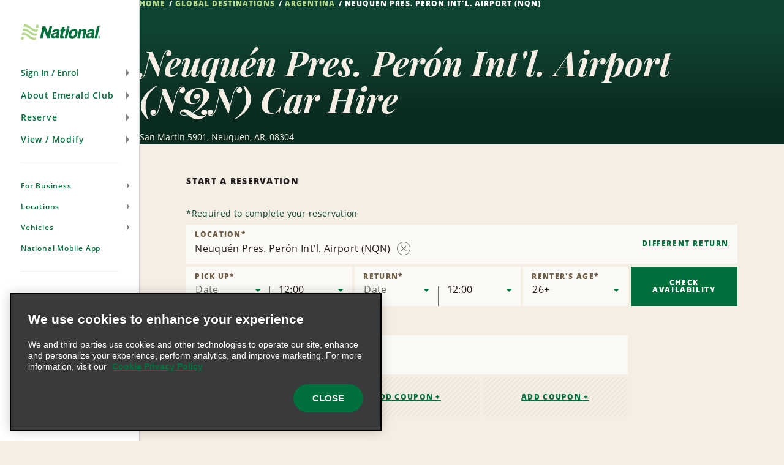

--- FILE ---
content_type: text/html; charset=UTF-8
request_url: https://www.nationalcar.ie/en/car-hire-locations/ar/neuquen-pres-peron-intl-airport-lk1c.html
body_size: 19980
content:

<!DOCTYPE HTML>
<html lang="en-IE">
    <head>
    <meta charset="UTF-8"/>
    
    <title>Car Rental in Neuquén Pres. Perón Int&apos;l. Airport (NQN) - Earn Free Hire Days | National Car Rental</title>
    <meta name="keywords" content="lk1c"/>
    <meta name="description" content="With National Car Rental at Neuquén Pres. Perón Int&apos;l. Airport (NQN) you benefit from great rates, first class service and the Emerald Club Loyalty program."/>
    <meta name="template" content="branch-page"/>
    <meta name="viewport" content="width=device-width, initial-scale=1"/>
    
    
        
    
    
    <link rel="icon" href="/content/dam/National/functional/favicons/favicon.ico"/>

    
    
<link rel="canonical" href="https://www.nationalcar.ie/en/car-hire-locations/ar/neuquen-pres-peron-intl-airport-lk1c.html"/>


    
<!-- JScrambler URL -->



<script type="text/javascript">

    var zl = {"site":{"loyalty":{"redemptionReminderEnabled":true,"showCurrentTrips":true,"googleReCaptchaForQuickEnrollEnabled":true,"enableModifyRental":true,"enhancedEnrollmentEnabled":true,"protectionProductsCTADisabled":false,"passwordUnmaskTimeout":60,"maxDLLength":25,"legacyUnsubscribeRedirectPath":"/content/national/ncr-us/en_us/communication/legacy-unsubscribe-redirect"},"applicationsCodeVersions":{"nweb_version":"origin/release/9.10.0","solr_version":{"build_number":"229","branch_name":"231"}},"applicationContextConfigModel":{"root_caas_path":"/content/dam/National/caas","root_partner_logos_path":"/content/dam/National/functional/third-party-logos/triplink","terms_and_conditions_path":"/content/dam/National/functional/documents/2025/Emerald-Club-Terms-and-Conditions-2025-English(UK).pdf","corporate_enrollment_images_path":null,"app_store_id":"675304115","deeplink_version":"v3","sign_up_source_code":"NDEALSCOM","country_flag_images_path":"https://assets.gcs.ehi.com/content/dam/gcs/media/iso-flags/"},"reservation":{"national_extend_current_trip_phone_number":"866-609-7970","enterprise_extend_current_trip_phone_number":"855-298-0378","add_to_calendar_enabled":true,"car_and_driver_enabled":false,"one_click_reservation_enabled":false,"enterprise_cross_sell_enabled":true,"use_types":["Business","Leisure"],"travel_types":["BUSINESS","LEISURE"],"bleisure_enabled":false},"ulp":{"minimumPointsToTransfer":100,"maximumPointsToTransfer":20000,"preCutover":false,"postCutover":false,"postCutoverModal":false},"ibm":{"paymentProcessor":{"enhancedLoyaltyCssUrl":"/etc/designs/nweb/assets/css/vendor/enhancedIbm.css","hwpEnabled":true,"cssUrl":"/etc/designs/nweb/assets/css/vendor/ibm.css","successUrl":"paymentsuccess.html","hppEnabled":true,"failureUrl":"paymentfailure.html"}},"solrUrl":"https://prd.location.enterprise.com/enterprise-sls/","gmaUrl":"https://prd-east.webapi.nationalcar.ie/gma-national/","cdaUrl":"https://prd-east.webapi.nationalcar.com/cda/","prepay":null,"domainCountry":"IE","defaultDomainAge":"25","defaultDomainAgeRange":[],"countryToDomain":{"AF":"www.nationalcar.com","AG":"www.nationalcar.com","AR":"www.nationalcar.com","AU":"www.nationalcar.co.uk","AW":"www.nationalcar.com","BB":"www.nationalcar.com","BG":"nationalcar.bg","BO":"www.nationalcar.com","BR":"www.nationalcar.com","BS":"www.nationalcar.com","BZ":"www.nationalcar.com","CA":"www.nationalcar.ca","CH":"www.nationalcar.de","CL":"www.nationalcar.com","CO":"www.nationalcar.com","CR":"www.nationalcar.com","CU":"www.nationalcar.com","CW":"www.nationalcar.com","DE":"www.nationalcar.de","DM":"www.nationalcar.com","DO":"nationalcar.com.do","EC":"www.nationalcar.com","ES":"www.nationalcar.es","FR":"www.nationalcar.fr","GB":"www.nationalcar.co.uk","GD":"www.nationalcar.com","GR":"nationalcar.gr","GT":"www.nationalcar.com","HN":"www.nationalcar.com","HT":"www.nationalcar.com","IE":"www.nationalcar.ie","IT":"www.nationalcar.it","JM":"www.nationalcar.com","KE":"www.nationalcar.com","KN":"www.nationalcar.com","LC":"www.nationalcar.com","LI":"www.nationalcar.de","LU":"www.nationalcar.fr","MH":"www.nationalcar.com","MT":"www.nationalcar.es","MX":"nationalcar.com.mx","NI":"www.nationalcar.com","PA":"www.nationalcar.com","PE":"www.nationalcar.com","PG":"www.nationalcar.com","PY":"www.nationalcar.com","SB":"www.nationalcar.com","SM":"www.nationalcar.com","SV":"nationalelsalvador.com","SX":"www.nationalcar.com","TL":"www.nationalcar.com","US":"www.nationalcar.com","UY":"www.nationalcar.com","VA":"www.nationalcar.it","VC":"www.nationalcar.com","VE":"www.nationalcar.com","WS":"www.nationalcar.com"},"domainToDefaultLocale":{"www.nationalcar.ie":"en_GB","www.nationalcar.fr":"fr_FR","www.nationalcar.com":"en_US","www.nationalcar.it":"it_IT","www.nationalcar.co.uk":"en_GB","www.nationalcar.de":"de_DE","www.nationalcar.ca":"en_US","www.nationalcar.es":"es_ES"},"countryToLocale":{"AF":"en_US","AG":"en_US","AR":"en_US","AU":"en_GB","AW":"en_US","BB":"en_US","BO":"en_US","BR":"en_US","BS":"en_US","BZ":"en_US","CA":"en_US","CH":"de_DE","CL":"en_US","CO":"en_US","CR":"en_US","CU":"en_US","CW":"en_US","DE":"de_DE","DM":"en_US","EC":"en_US","ES":"es_ES","FR":"fr_FR","GB":"en_GB","GD":"en_US","GT":"en_US","HN":"en_US","HT":"en_US","IE":"en_GB","IT":"it_IT","JM":"en_US","KE":"en_US","KN":"en_US","LC":"en_US","LI":"de_DE","LU":"fr_FR","MH":"en_US","MT":"es_ES","NI":"en_US","PA":"en_US","PE":"en_US","PG":"en_US","PY":"en_US","SB":"en_US","SM":"en_US","SX":"en_US","TL":"en_US","US":"en_US","UY":"en_US","VA":"it_IT","VC":"en_US","VE":"en_US","WS":"en_US"},"languageToggle":{"languagesAvailable":{"country":"ie","languages":{"en_gb":{"reservePage":"/en/reserve.html","active":true,"languageCode":"en","targetPage":"/en/car-hire-locations/ar/neuquen-pres-peron-intl-airport-lk1c.html"}},"language":"en"}},"apiKeys":{"reCaptcha":"6LfvX7QUAAAAACPk6rSAhQSKfjCddGL9lOz6ZP-B","autoNavi":"f6453b75934065df43ed0495c81ea602","googleMaps":"AIzaSyC6ESE-rzk1z9wTifXBduc3o2wTUVBgCOg"},"autoComms":{"showConsent":true,"defaultConsent":false,"implicitConsent":true},"gboVerification":{"gboReCaptchaEnterpriseSiteKey":"6LdJCzUpAAAAAInzv91bGSbkJWcZ2ppJWatAbHCp"},"unauthLookup":{"showConsentToText":false,"disableCurrentRentalLookUp":false},"vehicleCondition":{"currentTripsBackgroundImages":["/content/dam/National/functional/vcc-images/desktop-vcc-road-background.png","/content/dam/National/functional/vcc-images/desktop-vcc-mountains-background.png","/content/dam/National/functional/vcc-images/desktop-vcc-sunrise-background.png","/content/dam/National/functional/vcc-images/mobile-vcc-road-background.png","/content/dam/National/functional/vcc-images/mobile-vcc-mountains-background.png","/content/dam/National/functional/vcc-images/mobile-vcc-sunrise-background.png"],"upcomingTripsBackgroundImages":["/content/dam/National/functional/vcc-images/desktop-vcc-road-background.png","/content/dam/National/functional/vcc-images/mobile-vcc-road-background.png"],"pastTripsBackgroundImages":["/content/dam/National/functional/vcc-images/desktop-vcc-road-background.png","/content/dam/National/functional/vcc-images/mobile-vcc-road-background.png"]}},"i18n":{"format":{"ampm":"false","date_format":"DD/MM/YYYY","day":"D","day_of_week":"1","day_of_year":"4","hour":"HH","minute":"mm","month":"MMM","short_date_format":"D MMM","time_format":"HH:mm","year":"YYYY"},"locale":"en_GB","language":"en"},"sso":{"auth_token":null,"loyalty_type":null},"aem":{"caas":{},"contextPath":"/en","images":{"WORLDPAY@2X":"/content/dam/National/functional/logos/third-party-logos/credit-card-logos/worldpay@2x.png","NATIONAL_LOGO-WHITE":"/content/dam/National/functional/logos/national_logo-white.svg","ICON-AIRPORT-PIN-ACTIVE":"/content/dam/National/functional/maps/icon-AIRPORT-pin-active.svg","2CHECKOUT@2X":"/content/dam/National/functional/logos/third-party-logos/credit-card-logos/2checkout@2x.png","AMAZON@2X":"/content/dam/National/functional/logos/third-party-logos/credit-card-logos/amazon@2x.png","EMERALDCLUB_LOGO-WHITE":"/content/dam/National/functional/logos/emeraldclub_logo-white.svg","ICON-PORT_OF_CALL-PIN":"/content/dam/National/functional/maps/icon-PORT_OF_CALL-pin.svg","PAYPAL@2X":"/content/dam/National/functional/logos/third-party-logos/credit-card-logos/paypal@2x.png","ENROLL_VEHICLES":"/content/dam/National/functional/vehicles/Enroll_Vehicles.png","ICON-CITY":"/content/dam/National/functional/maps/icon-CITY.svg","DISCOVER@2X":"/content/dam/National/functional/logos/third-party-logos/credit-card-logos/discover@2x.png","NATIONAL_GREEN":"/content/dam/National/functional/fe/national_logo-green.svg","VEHICLE_OUTLINE_SVG":"/content/dam/National/functional/fe/vehicle_outline.svg","EBAY@2X":"/content/dam/National/functional/logos/third-party-logos/credit-card-logos/ebay@2x.png","ICON-AIRPORT":"/content/dam/National/functional/maps/icon-AIRPORT.svg","ICON-PORT_OF_CALL-PIN-ACTIVE":"/content/dam/National/functional/maps/icon-PORT_OF_CALL-pin-active.svg","ICON-NATIONAL-PIN":"/content/dam/National/functional/maps/icon-NATIONAL-pin.svg","AD-CHOICES":"/content/dam/National/functional/fe/pngs/ad-choices.png","ICON-ENTERPRISE-PIN-ACTIVE":"/content/dam/National/functional/maps/icon-ENTERPRISE-pin-active.svg","EMERALD_CLUB_WHITE":"/content/dam/National/functional/fe/emeraldclub_logo-white.svg","EMERALD_CLUB_GREEN":"/content/dam/National/functional/fe/emeraldclub_logo-green.svg","DINERS-CLUB@2X":"/content/dam/National/functional/logos/third-party-logos/credit-card-logos/diners-club@2x.png","ICON-CITY-ACTIVE":"/content/dam/National/functional/maps/icon-CITY-active.svg","ICON-PORT_OF_CALL":"/content/dam/National/functional/maps/icon-PORT_OF_CALL.svg","ES_VEHICLES":"/content/dam/National/functional/vehicles/ES_Vehicles.png","ICON-CITY-PIN-ACTIVE":"/content/dam/National/functional/maps/icon-CITY-pin-active.svg","STARBURST_EELITE":"/content/dam/National/functional/fe/nl_homepage_EElite_burst.png","DIRECT-DEBIT@2X":"/content/dam/National/functional/logos/third-party-logos/credit-card-logos/direct-debit@2x.png","LOADER":"/content/dam/National/functional/fe/BeigeLoader.gif","SKRILL@2X":"/content/dam/National/functional/logos/third-party-logos/credit-card-logos/skrill@2x.png","ADCHOICE":"/content/dam/National/functional/fe/svgs/third_party_logos/adchoice.svg","ICON-ENTERPRISE":"/content/dam/National/functional/maps/icon-ENTERPRISE.svg","ENROLL-CONFIRMATION-HERO":"/content/dam/National/functional/vehicles/enroll-confirmation-hero.png","ICON-RAIL-PIN":"/content/dam/National/functional/maps/icon-RAIL-pin.svg","EMERALDCLUB_LOGO-GREEN":"/content/dam/National/functional/logos/emeraldclub_logo-green.svg","ICON-AIRPORT-ACTIVE":"/content/dam/National/functional/maps/icon-AIRPORT-active.svg","STARBURST_EC_E_VIP":"/content/dam/National/functional/fe/nl_homepage_EC_E_VIPburst.png","APPLE-PAY@2X":"/content/dam/National/functional/logos/third-party-logos/credit-card-logos/apple-pay@2x.png","GOOGLE-WALLET@2X":"/content/dam/National/functional/logos/third-party-logos/credit-card-logos/google-wallet@2x.png","ICON-NATIONAL-PIN-ACTIVE":"/content/dam/National/functional/maps/icon-NATIONAL-pin-active.svg","MASTERCARD@2X":"/content/dam/National/functional/logos/third-party-logos/credit-card-logos/mastercard@2x.png","VISA-ALT@2X":"/content/dam/National/functional/logos/third-party-logos/credit-card-logos/visa-alt@2x.png","ICON-ENTERPRISE-PIN":"/content/dam/National/functional/maps/icon-ENTERPRISE-pin.svg","ICON-RAIL-ACTIVE":"/content/dam/National/functional/maps/icon-RAIL-active.svg","NATIONAL_LOGO":"/content/dam/National/functional/logos/national_logo.svg","ICON-CITY-PIN":"/content/dam/National/functional/maps/icon-CITY-pin.svg","NATIONAL_LOGO-GREEN":"/content/dam/National/functional/logos/national_logo-green.svg","IMG_ASSET":"/content/dam/National/functional/fpo/hero/NL_IMG_Headers-A.png","VISA@2X":"/content/dam/National/functional/logos/third-party-logos/credit-card-logos/visa@2x.png","ICON-PORT_OF_CALL-ACTIVE":"/content/dam/National/functional/maps/icon-PORT_OF_CALL-active.svg","ICON-RAIL":"/content/dam/National/functional/maps/icon-RAIL.svg","ENTERPRISE_GREEN":"/content/dam/National/functional/fe/enterprise_logo.svg","PS_VEHICLES":"/content/dam/National/functional/vehicles/PS_Vehicles.png","SAGE@2X":"/content/dam/National/functional/logos/third-party-logos/credit-card-logos/sage@2x.png","AMERICAN-EXPRESS@2X":"/content/dam/National/functional/logos/third-party-logos/credit-card-logos/american-express@2x.png","PROFILE_ROUTE_REWARDS_IMAGE":"/content/dam/National/functional/fe/NL_Profile_0001_Burst.png","ENTERPRISE_LOGO":"/content/dam/National/functional/logos/enterprise_logo.svg","ICON-AIRPORT-PIN":"/content/dam/National/functional/maps/icon-AIRPORT-pin.svg","PROFILE_ROUTE_TRIPS_IMAGE":"/content/dam/National/functional/fe/NL_Profile_0000_Plane.png","EA_VEHICLES":"/content/dam/National/functional/vehicles/EA_Vehicles.png","ICON-ENTERPRISE-ACTIVE":"/content/dam/National/functional/maps/icon-ENTERPRISE-active.svg","VEHICLE_OUTLINE":"/content/dam/National/functional/vehicles/vehicle_outline.svg","GENERIC-CARD@2X":"/content/dam/National/functional/logos/third-party-logos/credit-card-logos/generic-card@2x.png","WESTERN-UNION@2X":"/content/dam/National/functional/logos/third-party-logos/credit-card-logos/western-union@2x.png","MAESTRO@2X":"/content/dam/National/functional/logos/third-party-logos/credit-card-logos/maestro@2x.png","WAYFINDING_NATIONAL_PIN":"/content/dam/National/functional/fe/icon-national-pin.png","CIRRUS@2X":"/content/dam/National/functional/logos/third-party-logos/credit-card-logos/cirrus@2x.png","ICON-RAIL-PIN-ACTIVE":"/content/dam/National/functional/maps/icon-RAIL-pin-active.svg"},"logos":{"national":null},"pageInfo":{"resourcePath":"/content/national/ncr-ie/en_gb/car-rental-locations/ar/lk1c","pageName":"neuquen-capital-airport-lk1c","templateName":"branch-page","siteSection":"car-rental-locations","language":"en","pageType":"branch-page"},"partnerLogosPath":"/content/dam/National/functional/third-party-logos/triplink","project":"ncr-ie","runModes":["prod","s7connect","crx3","nosamplecontent","publish","national","prod-east","crx3tar"],"stack":"PROD","timestamp":"20251113135113","documents":{"termsAndConditions":"/content/dam/National/functional/documents/2025/Emerald-Club-Terms-and-Conditions-2025-English(UK).pdf"},"redirects":{"ResetPassword":"/sign-in/reset-password.html","contactus":"/support/contact-us.html","car-and-driver-viewmodifycanceldetails":"/reserve/car-and-driver/view-modify-cancel/details.html","communication-preferences-center":"https://legacy.nationalcar.com/en_US/car-rental/loyalty/sign-in.html","forgotusernamepassword":"/sign-in/forgot-username-password.html","locationResults":"/car-hire/location-finder/location-results.html","redemption-learn-more":"/emerald-club/redeem-free-days.html","deepLinks":"/universal-deeplink.html","viewmodifycanceldetails":"/reserve/view-modify-cancel/details.html","enrollment-success":"/emerald-club/enroll/confirmation.html","timeout":"/errors/timeout.html","car-and-driver-home":"/car-and-driver.html","activate-enroll":"/emerald-club/enroll/complete-your-enrollment.html","payment-success":"/bin/payment-success","usaa-error":"/errors/usaa-error.html","toll-receipt-link":"https://www.htallc.com/en/tollpass?agency=nationalcar","unsubscribe":"/communication/unsubscribe.html","signin":"/sign-in.html","email-success":"/support/email-success.html","enrollment-link":"/emerald-club/enroll.html","terms-of-use":"/legal/terms-of-use.html","confirmation-modify":"/reserve/confirmation-modify.html","car-and-driver-confirmation":"/reserve/car-and-driver/confirmation.html","legacy-unsubscribe-redirect":"/communication/legacy-unsubscribe-redirect.html","carrental":"/car-hire.html","privacypolicy":"https://privacy.ehi.com/en-gb/home.html","profile":"/profile.html","reservation-inflow":"/reserve.html","car-and-driver-viewmodifycancel":"/reserve/car-and-driver/view-modify-cancel.html","rental-search":"/reserve/view-modify-cancel.html","confirmation":"/reserve/confirmation.html","modify-rental":"/reserve/modify-rental.html","mobile-app-path":"/emerald-club/national-mobile-app.html","home-auth":"/members.html","ec-rules":"/emerald-club/rules.html","home":"/home.html","viewmodifycancel":"/reserve/view-modify-cancel.html","usaa-landing":"/car-rental/business-program/affinity-association-programs/usaa.html","unauth-communication-preferences":"/communication/communication-preferences.html","smspolicy":"https://privacy.ehi.com/en_us/home/sms-policy.html","enrollment-terms":"/emerald-club/enroll/enroll-terms.html","redeem-at-enterprise":"/car-rental/specials/redeem-at-enterprise.html","club-benefits":"/emerald-club/benefits.html","car-and-driver-reservation-inflow":"/reserve/car-and-driver.html","closed-path-enrollment":"https://www.nationalcar.com/en_us/car-rental/loyalty/closedPathEnrollment/welcome.html","cookiepolicy":"https://privacy.ehi.com/en-gb/home/cookie-policy.html"}},"components":{"config":{}}};

    zl = window.zl || {};
    
    zl.page = {
        title : "Neuquén Pres. Perón Int\x27l. Airport (NQN)"
    };
    
    if (self != top) {
        window.parent.zl = zl;
    }
    zl.breadcrumbs = [{}];
</script>








<script src="//assets.adobedtm.com/launch-ENa92b85de69804d6e9d2649fe2e5f83e6.min.js" async></script>







<script>(function(w,d,s,l,i){w[l]=w[l]||[];w[l].push({'gtm.start':
            new Date().getTime(),event:'gtm.js'});var f=d.getElementsByTagName(s)[0],
        j=d.createElement(s),dl=l!='dataLayer'?'&l='+l:'';j.async=true;j.src=
        'https://www.googletagmanager.com/gtm.js?id='+i+dl+'';f.parentNode.insertBefore(j,f);
    })(window,document,'script','dataLayer','GTM-5SZGBX6');</script>













<link fetchpriority="high" rel="preload" as="image" href="/etc/designs/nweb/assets/20251113135113/img/geometric-background.png"/>

<!--/* Prompts native app for Android -->
<link rel="manifest" href="/content/dam/National/functional/artifacts/manifest_national.json"/>



  
<link href="/etc.clientlibs/nweb/clientlibs/clientlib-grid.min.ACSHASH026d166da18385c516335874f3bbabfc.css" rel="stylesheet" type="text/css">

  




<link href="/etc/designs/nweb/assets/20251113135113/css/mainmxo.css" rel="stylesheet" media="print" onload="this.media='all'; this.onload = null"/>

<!-- Add this line if for some reason user disable the JS in the browser -->


<noscript>
    <link href="/etc/designs/nweb/assets/20251113135113/css/mainmxo.css" rel="stylesheet"/>
</noscript>



<link href="/etc/designs/nweb/assets/20251113135113/css/print.css" rel="stylesheet" media="print"/>




<link href="/etc/designs/nweb/assets/20251113135113/css/criticalmxo.css" rel="stylesheet"/>









<script src="/etc/designs/nweb/assets/20251113135113/js/polyfill.js" async></script>













<!--Fri, 12 Dec 2025 08:18:48 GMT-->














    
<script type="text/javascript">
    zl.branch = {"bookable":true,"city":"Neuquen","methods_of_delivery":["CN"],"locationNameTranslation":"Neuquen Capital Airport","latitude":-38.952203,"bookingUrl":"https://www.nationalcar.com","postalCode":"08304","formattedPhone":"+54 9 299 621-2192","locationType":"AIRPORT","type":"BRANCH","javaTimeZone":"America/Argentina/Buenos_Aires","enableDriveAlliance":false,"countryCode":"AR","translations":{"de":"Flughafen Neuquén Presidente Perón","no":"Neuquén Capital lufthavn","fi":"Neuquénin Capital-lentoasema","pt":"Aeroporto da Capital Neuquén","bg":"Областно летище Неукен","hr":"Zračna luka Neuquén Capital","es_US":"Apto. Int. Pdte. Perón, Neuquén","pt_BR":"Aeroporto de Neuquén Capital","fr":"Aéroport de Neuquén","hu":"Neuquén fővárosi repülőtér","sv":"Neuquéns flygplats","fr_CA":"Aéroport de Neuquén","el":"Αεροδρόμιο Νεουκέν","it":"Aeroporto Neuquén Capital","es":"Aeropuerto de Neuquén","zh":"内乌肯机场","cs":"Letiště Neuquén Capital","en_GB":"Neuquén Pres. Perón Int'l. Airport","en_US":"Neuquen Capital Airport","ja":"ネウケン空港","pl":"Port lotniczy Neuquén","da":"Neuquén Capital lufthavn","nl":"Luchthaven Neuquén Capital","tr":"Neuquén Havalimanı"},"defaultLocationName":"NEUQUEN AIRPORT","24HourLocation":false,"addressLines":["San Martin 5901"],"brand":"NATIONAL","afterHoursDropoff":true,"stationId":"NQNT01","longitude":-68.140646,"physicalLocation":true,"linkedData":{"fullAddress":"San Martin 5901,Neuquen 08304","description":"Neuquen Capital Airport (NQN)"},"attributesWithType":{"attributesWithType_1":{"name":"COUNTER","type":"METHOD_OF_DELIVERY"},"attributesWithType_0":{"name":"NATIONAL","type":"BRAND"}},"peopleSoftId":"1037712","openSundays":true,"priority":0,"indicators":{"offers_after_hours_pickup":false,"offers_after_hours_dropoff":true,"offers_emerald_aisle":false,"offers_priority_service":false,"offers_drop_and_go":false,"offers_premier_selection":false},"ageOptions":{"ageOptions_4":{"label":"25","value":25,"selected":false},"ageOptions_5":{"label":"26+","value":26,"selected":true},"ageOptions_2":{"label":"23","value":23,"selected":false},"ageOptions_3":{"label":"24","value":24,"selected":false},"ageOptions_0":{"label":"21","value":21,"selected":false},"ageOptions_1":{"label":"22","value":22,"selected":false}},"updateTimestamp":"2024-07-18","groupBranchNumber":"LK1C","wayfindings":[{"path":null,"text":"<p>From the baggage claim walk 20 meters down the hallway. The counter will be located on the left. No shuttle service is required.</p>\n <!--&&&&&&&&-->","shortText":"<p><span style=\"font-size:14px\">Upon arrival, please proceed to the National Car Rental counter.</span></p>\n <!--&&&&&&&&-->","levelOfServiceCode":"CN"}],"phoneNumber":"92996212192","country_subdivision_code":"","formattedCityStateZip":"Neuquen 08304","internationalPhoneNumberPrefix":"54","afterHoursPickup":false,"closed":false,"attributes":["NATIONAL","COUNTER"],"openingHours":"MO,TU,WE,TH,FR,SA,SU 07:00-23:00","airportCode":"NQN","currencyCode":"USD"};
</script>



    
    
    

    

    
    
    <link rel="stylesheet" href="/etc/designs/nweb/clientlib-site.min.ACSHASHd41d8cd98f00b204e9800998ecf8427e.css" type="text/css">


    
    
    <script async src="/etc.clientlibs/core/wcm/components/commons/datalayer/v2/clientlibs/core.wcm.components.commons.datalayer.v2.min.ACSHASH1e0136bad0acfb78be509234578e44f9.js"></script>


    
    <script async src="/etc.clientlibs/core/wcm/components/commons/datalayer/acdl/core.wcm.components.commons.datalayer.acdl.min.ACSHASHbf921af342fd2c40139671dbf0920a1f.js"></script>



    
    
    
<meta property="og:title" content="Neuquén Pres. Perón Int&#39;l. Airport (NQN)"/>


<meta property="og:url" content="https://www.nationalcar.ie/en/car-hire-locations/ar/neuquen-pres-peron-intl-airport-lk1c.html"/>




<script>(window.BOOMR_mq=window.BOOMR_mq||[]).push(["addVar",{"rua.upush":"false","rua.cpush":"false","rua.upre":"false","rua.cpre":"false","rua.uprl":"false","rua.cprl":"false","rua.cprf":"false","rua.trans":"","rua.cook":"false","rua.ims":"false","rua.ufprl":"false","rua.cfprl":"false","rua.isuxp":"false","rua.texp":"norulematch","rua.ceh":"false","rua.ueh":"false","rua.ieh.st":"0"}]);</script>
<script>!function(){function o(n,i){if(n&&i)for(var r in i)i.hasOwnProperty(r)&&(void 0===n[r]?n[r]=i[r]:n[r].constructor===Object&&i[r].constructor===Object?o(n[r],i[r]):n[r]=i[r])}try{var n=decodeURIComponent("%7B%0A%20%20%20%20%20%22ResourceTiming%22%3A%7B%0A%20%20%20%20%20%20%20%20%20%20%20%20%20%20%20%20%22comment%22%3A%20%22Clear%20RT%20Buffer%20on%20mPulse%20beacon%22%2C%0A%20%20%20%20%20%20%20%20%20%20%20%20%20%20%20%20%22clearOnBeacon%22%3A%20true%0A%20%20%20%20%20%7D%2C%0A%20%20%20%20%20%22AutoXHR%22%3A%7B%0A%20%20%20%20%20%20%20%20%20%20%20%20%20%20%20%20%22comment%22%3A%20%22Monitor%20XHRs%20requested%20using%20FETCH%22%2C%0A%20%20%20%20%20%20%20%20%20%20%20%20%20%20%20%20%22monitorFetch%22%3A%20true%2C%0A%20%20%20%20%20%20%20%20%20%20%20%20%20%20%20%20%22comment%22%3A%20%22Start%20Monitoring%20SPAs%20from%20Click%22%2C%0A%20%20%20%20%20%20%20%20%20%20%20%20%20%20%20%20%22spaStartFromClick%22%3A%20true%0A%20%20%20%20%20%7D%2C%0A%20%20%20%20%20%22PageParams%22%3A%7B%0A%20%20%20%20%20%20%20%20%20%20%20%20%20%20%20%20%22comment%22%3A%20%22Monitor%20all%20SPA%20XHRs%22%2C%0A%20%20%20%20%20%20%20%20%20%20%20%20%20%20%20%20%22spaXhr%22%3A%20%22all%22%0A%20%20%20%20%20%7D%0A%7D");if(n.length>0&&window.JSON&&"function"==typeof window.JSON.parse){var i=JSON.parse(n);void 0!==window.BOOMR_config?o(window.BOOMR_config,i):window.BOOMR_config=i}}catch(r){window.console&&"function"==typeof window.console.error&&console.error("mPulse: Could not parse configuration",r)}}();</script>
                              <script>!function(e){var n="https://s.go-mpulse.net/boomerang/";if("False"=="True")e.BOOMR_config=e.BOOMR_config||{},e.BOOMR_config.PageParams=e.BOOMR_config.PageParams||{},e.BOOMR_config.PageParams.pci=!0,n="https://s2.go-mpulse.net/boomerang/";if(window.BOOMR_API_key="48FU5-H2NC5-N7M6Q-5268K-PLZAC",function(){function e(){if(!o){var e=document.createElement("script");e.id="boomr-scr-as",e.src=window.BOOMR.url,e.async=!0,i.parentNode.appendChild(e),o=!0}}function t(e){o=!0;var n,t,a,r,d=document,O=window;if(window.BOOMR.snippetMethod=e?"if":"i",t=function(e,n){var t=d.createElement("script");t.id=n||"boomr-if-as",t.src=window.BOOMR.url,BOOMR_lstart=(new Date).getTime(),e=e||d.body,e.appendChild(t)},!window.addEventListener&&window.attachEvent&&navigator.userAgent.match(/MSIE [67]\./))return window.BOOMR.snippetMethod="s",void t(i.parentNode,"boomr-async");a=document.createElement("IFRAME"),a.src="about:blank",a.title="",a.role="presentation",a.loading="eager",r=(a.frameElement||a).style,r.width=0,r.height=0,r.border=0,r.display="none",i.parentNode.appendChild(a);try{O=a.contentWindow,d=O.document.open()}catch(_){n=document.domain,a.src="javascript:var d=document.open();d.domain='"+n+"';void(0);",O=a.contentWindow,d=O.document.open()}if(n)d._boomrl=function(){this.domain=n,t()},d.write("<bo"+"dy onload='document._boomrl();'>");else if(O._boomrl=function(){t()},O.addEventListener)O.addEventListener("load",O._boomrl,!1);else if(O.attachEvent)O.attachEvent("onload",O._boomrl);d.close()}function a(e){window.BOOMR_onload=e&&e.timeStamp||(new Date).getTime()}if(!window.BOOMR||!window.BOOMR.version&&!window.BOOMR.snippetExecuted){window.BOOMR=window.BOOMR||{},window.BOOMR.snippetStart=(new Date).getTime(),window.BOOMR.snippetExecuted=!0,window.BOOMR.snippetVersion=12,window.BOOMR.url=n+"48FU5-H2NC5-N7M6Q-5268K-PLZAC";var i=document.currentScript||document.getElementsByTagName("script")[0],o=!1,r=document.createElement("link");if(r.relList&&"function"==typeof r.relList.supports&&r.relList.supports("preload")&&"as"in r)window.BOOMR.snippetMethod="p",r.href=window.BOOMR.url,r.rel="preload",r.as="script",r.addEventListener("load",e),r.addEventListener("error",function(){t(!0)}),setTimeout(function(){if(!o)t(!0)},3e3),BOOMR_lstart=(new Date).getTime(),i.parentNode.appendChild(r);else t(!1);if(window.addEventListener)window.addEventListener("load",a,!1);else if(window.attachEvent)window.attachEvent("onload",a)}}(),"".length>0)if(e&&"performance"in e&&e.performance&&"function"==typeof e.performance.setResourceTimingBufferSize)e.performance.setResourceTimingBufferSize();!function(){if(BOOMR=e.BOOMR||{},BOOMR.plugins=BOOMR.plugins||{},!BOOMR.plugins.AK){var n=""=="true"?1:0,t="",a="aohcibaxhvtiq2lf6hba-f-8d45fbeff-clientnsv4-s.akamaihd.net",i="false"=="true"?2:1,o={"ak.v":"39","ak.cp":"576668","ak.ai":parseInt("375026",10),"ak.ol":"0","ak.cr":13,"ak.ipv":4,"ak.proto":"h2","ak.rid":"d46a4714","ak.r":45721,"ak.a2":n,"ak.m":"dscx","ak.n":"essl","ak.bpcip":"3.142.36.0","ak.cport":34492,"ak.gh":"23.33.25.19","ak.quicv":"","ak.tlsv":"tls1.3","ak.0rtt":"","ak.0rtt.ed":"","ak.csrc":"-","ak.acc":"","ak.t":"1768288706","ak.ak":"hOBiQwZUYzCg5VSAfCLimQ==LhMtf+2za160LqAfhSJKIS4p5N9OoR645N44Y2RaaAU7WAIaprOnZ4W9A7cWBJpnzNDvzgG2IVc5DMjLF5OkFLJDa4pb/OnMRlMZVimfOmZFp4r5mQrqxJQ1qlgxc3TKYX5tgB7UAU4HhYqh/6GFNzAJONs2GDWJYMDtso8iXpJbAG44K/7z9XHBmhj1lqZB/spslI/rMZRvza78w8h+gsThDNiERG9QNDogUJwOBVWp6JDLGMIq8XcHGe6E69kVxEPFbnF/uh07/KPs5QIdOhzfoEwGHFnu8MFerbTv31vieh02L4axOKaqYMpu3lNO6GAmTOtHP9Pm8FmQnjFULBM/78ocSiiPEZVvDA4PEo2Cqy6M0EyVuVv3DHv1TZ+VMGyYNPujvLfRY6rjPJZ4rUmsjvYW7nh3vYMJY8xhhY0=","ak.pv":"173","ak.dpoabenc":"","ak.tf":i};if(""!==t)o["ak.ruds"]=t;var r={i:!1,av:function(n){var t="http.initiator";if(n&&(!n[t]||"spa_hard"===n[t]))o["ak.feo"]=void 0!==e.aFeoApplied?1:0,BOOMR.addVar(o)},rv:function(){var e=["ak.bpcip","ak.cport","ak.cr","ak.csrc","ak.gh","ak.ipv","ak.m","ak.n","ak.ol","ak.proto","ak.quicv","ak.tlsv","ak.0rtt","ak.0rtt.ed","ak.r","ak.acc","ak.t","ak.tf"];BOOMR.removeVar(e)}};BOOMR.plugins.AK={akVars:o,akDNSPreFetchDomain:a,init:function(){if(!r.i){var e=BOOMR.subscribe;e("before_beacon",r.av,null,null),e("onbeacon",r.rv,null,null),r.i=!0}return this},is_complete:function(){return!0}}}}()}(window);</script></head>
    <body class="basicpage mxo-page page--bgcolor-light" id="page-1b6d2c3e56" data-cmp-link-accessibility-enabled data-cmp-link-accessibility-text="opens in a new tab" data-cmp-data-layer-enabled>
        <script>
          window.adobeDataLayer = window.adobeDataLayer || [];
          adobeDataLayer.push({
              page: JSON.parse("{\x22page\u002D1b6d2c3e56\x22:{\x22@type\x22:\x22ehi\u002Dcore\/aem65\/components\/structure\/page\/v2\/page\x22,\x22repo:modifyDate\x22:\x222025\u002D05\u002D30T18:15:41Z\x22,\x22dc:title\x22:\x22Neuquen Capital Airport (NQN)\x22,\x22xdm:template\x22:\x22\/conf\/nweb\/settings\/wcm\/templates\/branch\u002Dpage\x22,\x22xdm:language\x22:\x22en\u002DGB\x22,\x22xdm:tags\x22:[\x22lk1c\x22],\x22repo:path\x22:\x22\/content\/national\/ncr\u002Die\/en_gb\/car\u002Drental\u002Dlocations\/ar\/lk1c.html\x22}}"),
              event:'cmp:show',
              eventInfo: {
                  path: 'page.page\u002D1b6d2c3e56'
              }
          });
        </script>
        
        

            <div id="analytics" class="hidden-content"></div>
            <div id="pageStatus" class="icon__text" role="status" aria-live="polite"></div>

            


<noscript>
    <iframe src="https://www.googletagmanager.com/ns.html?GTM-5SZGBX6" height="0" width="0" style="display:none;visibility:hidden"></iframe>
</noscript>


            

<div id="zl-app" tabindex="-1" class="page">
    <button class="icon__text skip-link">
        Skip Navigation
    </button>
    <div data-national-ui="pageLoader" class="page__loading"></div>
    <div data-national-ui="siteFlag" class="page__site-flag"></div>

    <div class="root container responsivegrid" data-ehi-core-ui="ehiCoreContainer">

    
	
    
    
    <div id="container-ebfdb82eeb" class="cmp-container">
         
        
        <div style="display:none;" class="teaser-image-target">
    
  
    
    



  
  <div id="teaser-image-787e6fd0b1" data-cmp-hook-image="imageV3" class="cmp-image teaser-image-item cheerios-teaser-image" itemscope itemtype="http://schema.org/ImageObject">
    <img loading="lazy" class="cmp-image__image custom-image-locator " itemprop="contentUrl" alt title="Teaser Image"/>
    <div class="teaser-image-properties">
      <br/>
        <table>
          
            <tr>
              <th style="text-align: center;">Title</th>
              <td>Neuquén Pres. Perón Int&#39;l. Airport (NQN)</td>
            </tr>
          
          
            <tr>
              <th style="text-align: center;">Subtitle</th>
              <td>No subtitle set</td>
            </tr>
          
          
            <tr>
              <th style="text-align: center;">Description</th>
              <td>No description set</td>
            </tr>
          
          
            <tr>
              <th style="text-align: center;">Alt text</th>
              <td></td>
            </tr>
          
          <tr>
            <th style="text-align: center;">Lazy loading</th>
            <td>Enabled</td>
          </tr>
          <tr>
            <th style="text-align: center;">CTA Text</th>
            <td>No CTA Text set</td>
          </tr>
        </table>
      <br/>
    </div>
  </div>

</div>
<header class="smartexperiencefragment experiencefragment"><div id="smartexperiencefragment-e9ff8c3b3b" class="cmp-experiencefragment cmp-experiencefragment--header ">


    
	
    <div id="container-cf897e62ba" class="cmp-container">
         
         


<div class="aem-Grid aem-Grid--12 aem-Grid--default--12 ">
    
    <div class="header aem-GridColumn aem-GridColumn--default--12"><header data-national-ui="navigation" class="page__header primary-nav">
    <nav class="page__header__container">

        <div class="page__header__global">
            

    
	
    
    
    <div id="container-ce8b04233c" class="cmp-container">
         
        
        <div class="logo">
    <a class="page__header__logo-container" href="/en/home.html">
        <img class="page__header__logo" src="/etc/designs/nweb/assets/20251113135113/img/national_logo.svg" alt="National"/>
    </a>



    <script>
        if (!zl) zl = {};
        zl.logo = {"link":{"alttext":"National","newtab":false,"resolveUrl":"/content/national/ncr-ie/en_gb/home.html","imgSrc":"/etc/designs/nweb/assets/20251113135113/img/national_logo.svg","url":"/content/national/ncr-ie/en_gb/home"}};
    </script>
</div>
<div class="signin">
    

    <div class="page__header__login-container">
        <!--login react component hook-->
        <div id="login" class="page__header__login-hook page__header__login-hook--visible" data-login-text="Sign In / Enrol" data-login-href="/content/national/ncr-ie/en_gb/sign-in.html">
            <div class="page__header__login">
                <a href="/en/sign-in.html" role="button" aria-haspopup="true">
                    <span class="page__header__login-subtitle h5">Emerald Club</span>
                    <span class="page__header__login-title">Sign In / Enrol</span>
                </a>
            </div>
        </div>
        
        <button id="page__header__menu-toggle" class="page__header__menu-toggle" aria-haspopup="true" aria-expanded="true" aria-controls="page__header__menu">
            <span class="icon--mobile-toggle">
                <span></span>
            
                <span></span>
            
                <span></span>
            
                <span></span>
            </span>
            <span class="icon__text">Menu</span>
        </button>
    </div>

</div>

        
        
    </div>


    
    



        </div>

        <div id="page__header__menu" class="page__header__menu primary-nav__menu" role="navigation" aria-hidden="" aria-labelledby="page__header__menu-toggle">
            

    
	
    
    
    <div id="container-fef2a74d9a" class="cmp-container">
         
        
        <div class="side-nav"><div><div>
    <div class="side-nav generic-callout parbase">
        <ul role="navigation" class="primary-nav__menu-top">
            <li class="primary-nav__menu-item">
                
                <a target="_self" data-allow-unload class="primary-nav__sub-menu-link primary-nav__sub-menu-toggle" href="/en/emerald-club.html" role="button" aria-haspopup="true" aria-expanded="false" aria-controls="secondary-nav__menu__top-0">
                    About Emerald Club
                </a>
                <div id="secondary-nav__menu__top-0" class="secondary-nav__menu" role="navigation" aria-hidden="true">
                    <ul>
                        <li>
                            
                            <a target="_self" href="/en/emerald-club.html" class="secondary-nav__menu-item link--caret">Emerald Club</a>
                        </li>
                    
                        <li>
                            
                            <a target="_self" href="/en/emerald-club/benefits.html" class="secondary-nav__menu-item link--caret">Benefits</a>
                        </li>
                    
                        <li>
                            
                            <a target="_self" href="/en/emerald-club/services.html" class="secondary-nav__menu-item link--caret">Services</a>
                        </li>
                    
                        <li>
                            
                            <a target="_self" href="/en/emerald-club/national-mobile-app.html" class="secondary-nav__menu-item link--caret">National App</a>
                        </li>
                    
                        <li>
                            
                            <a target="_self" href="/en/emerald-club/rules.html" class="secondary-nav__menu-item link--caret">Rules</a>
                        </li>
                    
                        <li>
                            
                            <a target="_self" href="/en/sign-in.html" class="secondary-nav__menu-item link--caret">Sign In</a>
                        </li>
                    </ul>
                    <button class="secondary-nav__menu-x" type="button" aria-label="Close">
                        <span class="icon__text">Close</span>
                    </button>
                </div>
            </li>
<li class="primary-nav__menu-item">
                
                <a target="_self" data-allow-unload class="primary-nav__sub-menu-link primary-nav__sub-menu-toggle" href="/en/reserve.html" role="button" aria-haspopup="true" aria-expanded="false" aria-controls="secondary-nav__menu__top-1">
                    Reserve
                </a>
                <div id="secondary-nav__menu__top-1" class="secondary-nav__menu" role="navigation" aria-hidden="true">
                    <ul>
                        <li>
                            
                            <a target="_self" href="/en/car-hire.html" class="secondary-nav__menu-item link--caret">Start a Reservation</a>
                        </li>
                    
                        <li>
                            
                            <a target="_self" href="/en/reserve/reserve-for-someone-else.html" class="secondary-nav__menu-item link--caret">Reserve for Someone Else</a>
                        </li>
                    
                        <li>
                            
                            <a target="_self" href="/en/reserve/view-modify-cancel.html" class="secondary-nav__menu-item link--caret">View / Modify</a>
                        </li>
                    </ul>
                    <button class="secondary-nav__menu-x" type="button" aria-label="Close">
                        <span class="icon__text">Close</span>
                    </button>
                </div>
            </li>
<li class="primary-nav__menu-item">
                
                <a target="_self" data-allow-unload class="primary-nav__sub-menu-link primary-nav__sub-menu-toggle" href="/en/reserve/view-modify-cancel.html" role="button" aria-haspopup="true" aria-expanded="false" aria-controls="secondary-nav__menu__top-2">
                    View / Modify
                </a>
                <div id="secondary-nav__menu__top-2" class="secondary-nav__menu" role="navigation" aria-hidden="true">
                    <ul>
                        <li>
                            
                            <a target="_self" href="/en/reserve/view-modify-cancel.html" class="secondary-nav__menu-item link--caret">Look Up Your Reservation</a>
                        </li>
                    
                        <li>
                            
                            <a target="_self" href="/en/profile.html#/current-trips" class="secondary-nav__menu-item link--caret">Current Trips</a>
                        </li>
                    
                        <li>
                            
                            <a target="_self" href="/en/profile.html#/upcoming-trips" class="secondary-nav__menu-item link--caret">Upcoming Trips</a>
                        </li>
                    
                        <li>
                            
                            <a target="_self" href="/en/profile.html#/past-trips" class="secondary-nav__menu-item link--caret">Past Trips</a>
                        </li>
                    </ul>
                    <button class="secondary-nav__menu-x" type="button" aria-label="Close">
                        <span class="icon__text">Close</span>
                    </button>
                </div>
            </li>

        </ul>
        
    </div>
</div></div>
<div class="primary-nav__divider"></div>
<div><div>
    <div class="side-nav generic-callout parbase">
        <ul role="navigation" class="primary-nav__menu-bottom">
            <li class="primary-nav__menu-item">
                
                <a target="_self" data-allow-unload class="primary-nav__sub-menu-link primary-nav__sub-menu-toggle" href="/en/car-hire/business-programmes.html" role="button" aria-haspopup="true" aria-expanded="false" aria-controls="secondary-nav__menu__bottom-0">
                    For Business
                </a>
                <div id="secondary-nav__menu__bottom-0" class="secondary-nav__menu" role="navigation" aria-hidden="true">
                    <ul>
                        <li>
                            
                            <a target="_self" href="/en/car-hire/business-programmes.html" class="secondary-nav__menu-item link--caret">Business Programmes</a>
                        </li>
                    
                        <li>
                            
                            <a target="_self" href="/en/partner-rewards.html" class="secondary-nav__menu-item link--caret">Partner Rewards</a>
                        </li>
                    </ul>
                    <button class="secondary-nav__menu-x" type="button" aria-label="Close">
                        <span class="icon__text">Close</span>
                    </button>
                </div>
            </li>
<li class="primary-nav__menu-item">
                
                <a target="_self" data-allow-unload class="primary-nav__sub-menu-link primary-nav__sub-menu-toggle" href="/en/car-hire/location-finder.html" role="button" aria-haspopup="true" aria-expanded="false" aria-controls="secondary-nav__menu__bottom-1">
                    Locations
                </a>
                <div id="secondary-nav__menu__bottom-1" class="secondary-nav__menu" role="navigation" aria-hidden="true">
                    <ul>
                        <li>
                            
                            <a target="_self" href="/en/car-hire/location-finder.html" class="secondary-nav__menu-item link--caret">Find a National Location</a>
                        </li>
                    
                        <li>
                            
                            <a target="_self" href="/en/car-hire-locations.html" class="secondary-nav__menu-item link--caret">Global Destinations</a>
                        </li>
                    
                        <li>
                            
                            <a target="_self" href="/en/car-hire-locations/ie.html" class="secondary-nav__menu-item link--caret">Ireland Locations</a>
                        </li>
                    </ul>
                    <button class="secondary-nav__menu-x" type="button" aria-label="Close">
                        <span class="icon__text">Close</span>
                    </button>
                </div>
            </li>
<li class="primary-nav__menu-item">
                
                <a target="_self" data-allow-unload class="primary-nav__sub-menu-link primary-nav__sub-menu-toggle" href="/en/vehicle-hire.html" role="button" aria-haspopup="true" aria-expanded="false" aria-controls="secondary-nav__menu__bottom-2">
                    Vehicles
                </a>
                <div id="secondary-nav__menu__bottom-2" class="secondary-nav__menu" role="navigation" aria-hidden="true">
                    <ul>
                        <li>
                            
                            <a target="_self" href="/en/vehicle-hire/ie.html" class="secondary-nav__menu-item link--caret">All Vehicles</a>
                        </li>
                    
                        <li>
                            
                            <a target="_self" href="/en/vehicle-hire/ie/cars.html" class="secondary-nav__menu-item link--caret">Cars</a>
                        </li>
                    
                        <li>
                            
                            <a target="_self" href="/en/vehicle-hire/ie/suvs.html" class="secondary-nav__menu-item link--caret">4x4s</a>
                        </li>
                    
                        <li>
                            
                            <a target="_self" href="/en/vehicle-hire/ie/vans.html" class="secondary-nav__menu-item link--caret">Large People Carriers</a>
                        </li>
                    
                        <li>
                            
                            <a target="_self" href="/en/vehicle-hire/ie/people-carriers.html" class="secondary-nav__menu-item link--caret">People Carriers</a>
                        </li>
                    </ul>
                    <button class="secondary-nav__menu-x" type="button" aria-label="Close">
                        <span class="icon__text">Close</span>
                    </button>
                </div>
            </li>
<li class="primary-nav__menu-item">
                
                <a target="_self" class="primary-nav__sub-menu-link " href="/en/emerald-club/national-mobile-app.html" role="button" aria-haspopup="false" aria-expanded="false" aria-controls="secondary-nav__menu__bottom-3">
                    National Mobile App
                </a>
                
            </li>

        </ul>
        
    </div>
</div></div></div>
<div class="generic">


<div data-national-ui="languageToggle"></div>


    
</div>

        
        
    </div>


    
    



        </div>

    </nav>
</header></div>

    
</div>

        
    </div>

    

    
    


</div>


    

</header>
<main class="container responsivegrid page__content" data-ehi-core-ui="ehiCoreContainer">

    
	
    <div id="container-3383164df9" class="cmp-container">
         
         


<div class="aem-Grid aem-Grid--12 aem-Grid--default--12 ">
    
    <div class="container responsivegrid container--hero background-gradient--black background-gradient--opacity-36 aem-GridColumn aem-GridColumn--default--12" data-ehi-core-ui="ehiCoreContainer">

    
	
    
    
    <div id="container-915fce9dac" class="cmp-container" style="background-color:#104432;">
         
        
        <div class="container responsivegrid container--hero" data-ehi-core-ui="ehiCoreContainer">

    
	
    <div id="container-a008b37927" class="cmp-container">
         
         


<div class="aem-Grid aem-Grid--12 aem-Grid--default--12 ">
    
    <div class="breadcrumb breadcrumb--text-light aem-GridColumn aem-GridColumn--default--12">
    <nav id="breadcrumb-5f7e287b29" class="cmp-breadcrumb breadcrumb" aria-label="Breadcrumb" data-cmp-data-layer="{&#34;breadcrumb-5f7e287b29&#34;:{&#34;@type&#34;:&#34;nweb/components/cheerios/breadcrumb/v1/breadcrumb&#34;,&#34;repo:modifyDate&#34;:&#34;2024-05-06T21:48:36Z&#34;}}">
        
        <ol class="cmp-breadcrumb__list" itemscope itemtype="http://schema.org/BreadcrumbList">
            <li class="breadcrumb__item   breadcrumb__separator" data-cmp-data-layer="{&#34;breadcrumb-5f7e287b29-item-644860c132&#34;:{&#34;@type&#34;:&#34;nweb/components/cheerios/breadcrumb/v1/breadcrumb/item&#34;,&#34;repo:modifyDate&#34;:&#34;2024-11-11T20:06:48Z&#34;,&#34;dc:title&#34;:&#34;Home&#34;,&#34;xdm:linkURL&#34;:&#34;/en/home.html&#34;}}" itemprop="itemListElement" itemscope itemtype="http://schema.org/ListItem">
                <a href="/en/home.html" class="cmp-breadcrumb__item-link" itemprop="item" data-cmp-clickable data-icid="breadcrumb-_-Home Page-_-home">
                    <span itemprop="name">Home</span>
                </a>
                <meta itemprop="position" content="1"/>
            </li>
        
            <li class="breadcrumb__item   breadcrumb__separator" data-cmp-data-layer="{&#34;breadcrumb-5f7e287b29-item-61fecb0e20&#34;:{&#34;@type&#34;:&#34;nweb/components/cheerios/breadcrumb/v1/breadcrumb/item&#34;,&#34;repo:modifyDate&#34;:&#34;2025-08-05T18:09:38Z&#34;,&#34;dc:title&#34;:&#34;Global Destinations&#34;,&#34;xdm:linkURL&#34;:&#34;/en/car-hire-locations.html&#34;}}" itemprop="itemListElement" itemscope itemtype="http://schema.org/ListItem">
                <a href="/en/car-hire-locations.html" class="cmp-breadcrumb__item-link" itemprop="item" data-cmp-clickable data-icid="breadcrumb-_-Car Rental Locations-_-car-rental-locations">
                    <span itemprop="name">Global Destinations</span>
                </a>
                <meta itemprop="position" content="2"/>
            </li>
        
            <li class="breadcrumb__item   breadcrumb__separator" data-cmp-data-layer="{&#34;breadcrumb-5f7e287b29-item-e066fc0437&#34;:{&#34;@type&#34;:&#34;nweb/components/cheerios/breadcrumb/v1/breadcrumb/item&#34;,&#34;repo:modifyDate&#34;:&#34;2024-11-11T20:07:31Z&#34;,&#34;dc:title&#34;:&#34;Argentina&#34;,&#34;xdm:linkURL&#34;:&#34;/en/car-hire-locations/ar.html&#34;}}" itemprop="itemListElement" itemscope itemtype="http://schema.org/ListItem">
                <a href="/en/car-hire-locations/ar.html" class="cmp-breadcrumb__item-link" itemprop="item" data-cmp-clickable data-icid="breadcrumb-_-Argentina-_-ar">
                    <span itemprop="name">Argentina</span>
                </a>
                <meta itemprop="position" content="3"/>
            </li>
        
            <li class="breadcrumb__item  breadcrumb__active-item " aria-current="page" data-cmp-data-layer="{&#34;breadcrumb-5f7e287b29-item-1b6d2c3e56&#34;:{&#34;@type&#34;:&#34;nweb/components/cheerios/breadcrumb/v1/breadcrumb/item&#34;,&#34;repo:modifyDate&#34;:&#34;2025-05-30T18:34:18Z&#34;,&#34;dc:title&#34;:&#34;Neuquén Pres. Perón Int&#39;l. Airport (NQN)&#34;,&#34;xdm:linkURL&#34;:&#34;/en/car-hire-locations/ar/neuquen-pres-peron-intl-airport-lk1c.html&#34;}}" itemprop="itemListElement" itemscope itemtype="http://schema.org/ListItem">
                
                    <span itemprop="name">Neuquén Pres. Perón Int&#39;l. Airport (NQN)</span>
                
                <meta itemprop="position" content="4"/>
            </li>
        </ol>
    </nav>
    
    



</div>
<div class="title-heading title title--light title-margin-bottom--medium aem-GridColumn aem-GridColumn--default--12"><div data-cmp-data-layer="{&#34;title-heading-4ae5a68708&#34;:{&#34;@type&#34;:&#34;ehi-core/aem65/components/content/title-heading/v3/title-heading&#34;,&#34;repo:modifyDate&#34;:&#34;2024-07-22T14:49:03Z&#34;,&#34;dc:title&#34;:&#34;Neuquén Pres. Perón Int&#39;l. Airport (NQN)&#34;}}" id="title-heading-4ae5a68708" class="cmp-title ">
    
        <h1 class="cmp-title__text ">
            
                Neuquén Pres. Perón Int&apos;l. Airport (NQN) Car Hire
                
            
        </h1>
        <div class="cmp-title__subtitle ">
            San Martin 5901, Neuquen, AR, 08304
        </div>
</div>

    

</div>

    
</div>

        
    </div>

    

    
    


</div>

        
        
    </div>


    
    


</div>
<div class="booking-widget aem-GridColumn aem-GridColumn--default--12">

    
    
    

    <style>
        .lcp-background-bw {
            left: 0;
            height: 85vh;
            pointer-events: none;
            position: absolute;
            top: 0;
            width: 100vw;
            z-index: -1;
        }
    </style>
    <img class="lcp-background-bw" src="[data-uri]"/>

    <section class="zl-section zl-section--bgcolor-light zl-section--padding-top-medium zl-section--padding-bottom-medium">
        <div class="zl-section__xlarge-max-width">
            <div class="zl-section__content" data-national-ui="bookingWidget">
                <div class="booking-widget__container">
                    <h2 class="sub-title">Start a Reservation</h2>
                    
                    <div class="search-autocomplete input-pseudo">
                        <div class="input-container"><label for="search-autocomplete__input-PICKUP">&nbsp;</label>
                            <input aria-required="true" type="text" id="search-autocomplete__input-PICKUP" class="search-autocomplete__input"/>
                        </div>
                    </div>
                    <div class="booking-widget__inputs booking-widget__inputs--open">
                        <div class="contract-promo">
                            <button class="input-container__btn contract-promo__toggle">&nbsp;</button>
                        </div>
                    </div>
                </div>
            </div>
        </div>
    </section>
    
    <script type="text/javascript">
        (function(){
            var componentName = "bookingWidget";
            zl.components.config[componentName] = {
                widgetType: "TEASER_WIDGET",
                widgetState: "OPEN",
                widgetBackground: "LIGHT",
                locationSearchType: "No Car and Driver results"
            };

            var hideTitle = 'true';
            zl.components.config[componentName].showTitle = hideTitle !== "true";
            zl.components.config[componentName].title = "Start a Reservation";

            var hideSubtitle = 'false';
            zl.components.config[componentName].showSubtitle = hideSubtitle !== "true";
            zl.components.config[componentName].subtitle = "Start a Reservation";

            var bookingComponent = {"pickup_location":null,"return_location":null,"contract_details":null,"coupon_details":null,"errors":[],"partner_reward_program":null};

            if(bookingComponent.pickup_location)
                zl.components.config[componentName].pickupLocation = bookingComponent.pickup_location;
            if(bookingComponent.return_location)
                zl.components.config[componentName].returnLocation = bookingComponent.return_location;

            if(bookingComponent.contract_details)
                zl.components.config[componentName].contractDetails = bookingComponent.contract_details;

            zl.components.config[componentName].oneClickEnabled = false;
            zl.components.config[componentName].productCodeEnabled = false;

            var car_class_code = 'undefined';
            if(car_class_code){
                zl.components.config[componentName].carClassCode = car_class_code;
            }

            zl.components.config[componentName].numberOfCoupons = 3;
            zl.components.config[componentName].couponDetails = bookingComponent.coupon_details;
            zl.components.config[componentName].enableBookOnBehalf = false;

            zl.components.config[componentName].categoryType = 'Standard';
            zl.components.config[componentName].cashInClubEnabled = false;
            zl.components.config[componentName].viewModifyCancelLink = '';

            zl.components.config[componentName].requireUnauth = false;

            var enablePartnerRewards = false;
            zl.components.config[componentName].enablePartnerRewards = enablePartnerRewards;
            if(enablePartnerRewards && bookingComponent.partner_reward_program) {
                zl.components.config[componentName].partnerRewardProgram = bookingComponent.partner_reward_program;
            }

            zl.components.config[componentName].errors = bookingComponent.errors;
        })();
    </script>
    

</div>
<div class="container responsivegrid aem-GridColumn aem-GridColumn--default--12" data-ehi-core-ui="ehiCoreContainer">

    
	
    <div id="container-0239abfa34" class="cmp-container">
         
         


<div class="aem-Grid aem-Grid--12 aem-Grid--default--12 ">
    
    <div class="locationdetails aem-GridColumn aem-GridColumn--default--12">




    

<div class="location-details">
    <section class="zl-section zl-section--padding-top-medium zl-section--padding-bottom-medium branch-details">
        <div class="zl-section__xlarge-max-width">
            <div class="zl-section__content">
                <div class="column-generic">
                    <div class="column-section">
                        <h2 class="section-title">Location Details</h2>
                        <div class="column-generic__right">
                            <p class="column-generic--span-block">
                                
                                    <span>San Martin 5901,</span>
                                
                                <span>Neuquen 08304, AR</span>
                            </p>
                            <p class="column-generic__right-p--margin-bottom"><a href="tel:+54%209%20299%20621-2192" class="link--underline">+54 9 299 621-2192</a></p>
                        </div>
                    </div>
                    <h2 class="section-title section-title--full-column">Location Services</h2>
                    <div class="branch-indicators">
                        
  

                        
  <div class="branch-indicator">
      <div class="icon--checkmark branch-indicator__checkmark"></div>
      <div>
          <p class="branch-indicator__title">After Hours Return <span data-national-ui="tooltip" data-text="Return is available on this location which might require you follow a few additional steps. You&#39;ll see these instructions on your reservation email."></span></p>
          <p>Available</p>
      </div>
  </div>

                        
  

                        
  

                        
  

                        
  

                    </div>
                </div>
                <div data-national-ui="branchHours"></div>
            </div>
        </div>
    </section>
</div>

<script type="text/javascript">
        zl.branch = {"bookable":true,"city":"Neuquen","methods_of_delivery":["CN"],"locationNameTranslation":"Neuquen Capital Airport","latitude":-38.952203,"bookingUrl":"https://www.nationalcar.com","postalCode":"08304","formattedPhone":"+54 9 299 621-2192","locationType":"AIRPORT","type":"BRANCH","javaTimeZone":"America/Argentina/Buenos_Aires","enableDriveAlliance":false,"countryCode":"AR","translations":{"de":"Flughafen Neuquén Presidente Perón","no":"Neuquén Capital lufthavn","fi":"Neuquénin Capital-lentoasema","pt":"Aeroporto da Capital Neuquén","bg":"Областно летище Неукен","hr":"Zračna luka Neuquén Capital","es_US":"Apto. Int. Pdte. Perón, Neuquén","pt_BR":"Aeroporto de Neuquén Capital","fr":"Aéroport de Neuquén","hu":"Neuquén fővárosi repülőtér","sv":"Neuquéns flygplats","fr_CA":"Aéroport de Neuquén","el":"Αεροδρόμιο Νεουκέν","it":"Aeroporto Neuquén Capital","es":"Aeropuerto de Neuquén","zh":"内乌肯机场","cs":"Letiště Neuquén Capital","en_GB":"Neuquén Pres. Perón Int'l. Airport","en_US":"Neuquen Capital Airport","ja":"ネウケン空港","pl":"Port lotniczy Neuquén","da":"Neuquén Capital lufthavn","nl":"Luchthaven Neuquén Capital","tr":"Neuquén Havalimanı"},"defaultLocationName":"NEUQUEN AIRPORT","24HourLocation":false,"addressLines":["San Martin 5901"],"brand":"NATIONAL","afterHoursDropoff":true,"stationId":"NQNT01","longitude":-68.140646,"physicalLocation":true,"attributesWithType":{"attributesWithType_1":{"name":"COUNTER","type":"METHOD_OF_DELIVERY"},"attributesWithType_0":{"name":"NATIONAL","type":"BRAND"}},"peopleSoftId":"1037712","openSundays":true,"priority":0,"ageOptions":{"ageOptions_4":{"label":"25","value":25,"selected":false},"ageOptions_5":{"label":"26+","value":26,"selected":true},"ageOptions_2":{"label":"23","value":23,"selected":false},"ageOptions_3":{"label":"24","value":24,"selected":false},"ageOptions_0":{"label":"21","value":21,"selected":false},"ageOptions_1":{"label":"22","value":22,"selected":false}},"updateTimestamp":"2024-07-18","groupBranchNumber":"LK1C","phoneNumber":"92996212192","country_subdivision_code":"","formattedCityStateZip":"Neuquen 08304","internationalPhoneNumberPrefix":"54","afterHoursPickup":false,"closed":false,"attributes":["NATIONAL","COUNTER"],"airportCode":"NQN","currencyCode":"USD"};
</script>
</div>
<div class="wayfinding aem-GridColumn aem-GridColumn--default--12">


<div class="zl-section zl-section--padding-top-medium zl-section--padding-bottom-medium branch-wayfindings">
    <div class="zl-section__xlarge-max-width">
        <div class="zl-section__content">
            <div class="wayfinding-content">
                <div class="wayfinding-content__instruction">
                    <h2 class="section-title">Arrival Directions</h2>
                    <div class="wayfinding-content__instruction-text">
                        <p><p>From the baggage claim walk 20 meters down the hallway. The counter will be located on the left. No shuttle service is required.</p>
 </p>
                        
                    </div>
                </div>
                <a href class="wayfinding-content__map" data-national-ui="wayfindingMap" target="_blank"></a>
            </div>
        </div>
    </div>
</div>

    
</div>
<div class="nearbylocations aem-GridColumn aem-GridColumn--default--12">






    <script>
      zl.nearby = [];

    </script>

</div>

    
</div>

        
    </div>

    

    
    


</div>
<div class="container responsivegrid xlarge-content-width aem-GridColumn aem-GridColumn--default--12" data-ehi-core-ui="ehiCoreContainer">

    
	
    <div id="container-4fc81c84fb" class="cmp-container">
         
         


<div class="aem-Grid aem-Grid--12 aem-Grid--default--12 ">
    
    <div class="mxo-accordion mxo-accordion--detailed mxo-accordion--rental-policies aem-GridColumn aem-GridColumn--default--12" data-ehi-core-ui="ehiCoreAccordion"><div id="rentalpoliciesaccordion-7e770d79a4" size="11" class="cmp-accordion" data-cmp-data-layer="{&#34;rentalpoliciesaccordion-7e770d79a4&#34;:{&#34;dc:title&#34;:&#34;rental accordion&#34;}}" data-cmp-is="accordion" data-cmp-single-expansion data-placeholder-text="false">
    <h2 class="cmp-title__text">Key Facts &amp; Policies</h2>
    <div class="cmp-accordion__item" data-cmp-hook-accordion="item" id="rental-accordion-item-ADDR" data-cmp-expanded>
        <h3 class="cmp-accordion__header">
            <button id="rental-accordion-item-ADDR-button" class="cmp-accordion__button" aria-controls="rental-accordion-item-ADDR-panel" data-cmp-hook-accordion="button">
                <span class="cmp-accordion__title">Additional Driver</span>
                <span class="cmp-accordion__icon"></span>
            </button>
        </h3>
        <div id="rental-accordion-item-ADDR-panel" class="cmp-accordion__panel" data-cmp-hook-accordion="panel">
             <div class="container">
                <div class="cmp-container">
                    <div class="richtext text">
                        <div id="richtext-ADDR" class="cmp-text"><p>All additional drivers must meet all rental requirements.<br />
Additional drivers must appear at the rental counter with the primary renter.<br />
Additional drivers must sign the rental agreement.<br />
An additional daily fee may apply for any Additional Drivers.<br />
<br />
The additional driver can only be added to the contract at the pick up location.</p>
</div>
                    </div>
                </div>
            </div>
        </div>
    </div>
<div class="cmp-accordion__item" data-cmp-hook-accordion="item" id="rental-accordion-item-AFHR">
        <h3 class="cmp-accordion__header">
            <button id="rental-accordion-item-AFHR-button" class="cmp-accordion__button" aria-controls="rental-accordion-item-AFHR-panel" data-cmp-hook-accordion="button">
                <span class="cmp-accordion__title">After Hours Service</span>
                <span class="cmp-accordion__icon"></span>
            </button>
        </h3>
        <div id="rental-accordion-item-AFHR-panel" class="cmp-accordion__panel" data-cmp-hook-accordion="panel">
             <div class="container">
                <div class="cmp-container">
                    <div class="richtext text">
                        <div id="richtext-AFHR" class="cmp-text"><p><span style="font-size: 12.0px;">After Hours Returns<br />
This location offers After-Hours Returns. During the after-hours return please park the vehicle in a safe and secure designated parking space on the airport property and place the keys in the Express return box, located by our branch inside the airport.<br />
Make sure the vehicle is locked and ensure you have gathered all personal belongings before leaving. The renter’s responsibility for the vehicle and rental charges ends once an employee inspects the vehicle. We will email the receipt to you with all the final charges on the same day that we receive your return.<br />
No additional charges apply for returns outside the opening hours.</span></p>
</div>
                    </div>
                </div>
            </div>
        </div>
    </div>
<div class="cmp-accordion__item" data-cmp-hook-accordion="item" id="rental-accordion-item-AGE">
        <h3 class="cmp-accordion__header">
            <button id="rental-accordion-item-AGE-button" class="cmp-accordion__button" aria-controls="rental-accordion-item-AGE-panel" data-cmp-hook-accordion="button">
                <span class="cmp-accordion__title">Age Requirements</span>
                <span class="cmp-accordion__icon"></span>
            </button>
        </h3>
        <div id="rental-accordion-item-AGE-panel" class="cmp-accordion__panel" data-cmp-hook-accordion="panel">
             <div class="container">
                <div class="cmp-container">
                    <div class="richtext text">
                        <div id="richtext-AGE" class="cmp-text"><p>Minimum age to rent a vehicle is 21, and the maximum rental age is 75 years.<br />
Drivers between the ages of 21 and 24 will incur an additional daily fee.</p>
 </div>
                    </div>
                </div>
            </div>
        </div>
    </div>
<div class="cmp-accordion__item" data-cmp-hook-accordion="item" id="rental-accordion-item-CBP">
        <h3 class="cmp-accordion__header">
            <button id="rental-accordion-item-CBP-button" class="cmp-accordion__button" aria-controls="rental-accordion-item-CBP-panel" data-cmp-hook-accordion="button">
                <span class="cmp-accordion__title">Cross Border Policy</span>
                <span class="cmp-accordion__icon"></span>
            </button>
        </h3>
        <div id="rental-accordion-item-CBP-panel" class="cmp-accordion__panel" data-cmp-hook-accordion="panel">
             <div class="container">
                <div class="cmp-container">
                    <div class="richtext text">
                        <div id="richtext-CBP" class="cmp-text"><p>The rental vehicles must be used within Argentina, not being able to cross to neighboring countries.</p>
 </div>
                    </div>
                </div>
            </div>
        </div>
    </div>
<div class="cmp-accordion__item" data-cmp-hook-accordion="item" id="rental-accordion-item-DCL">
        <h3 class="cmp-accordion__header">
            <button id="rental-accordion-item-DCL-button" class="cmp-accordion__button" aria-controls="rental-accordion-item-DCL-panel" data-cmp-hook-accordion="button">
                <span class="cmp-accordion__title">Delivery and Collection</span>
                <span class="cmp-accordion__icon"></span>
            </button>
        </h3>
        <div id="rental-accordion-item-DCL-panel" class="cmp-accordion__panel" data-cmp-hook-accordion="panel">
             <div class="container">
                <div class="cmp-container">
                    <div class="richtext text">
                        <div id="richtext-DCL" class="cmp-text"><p>Delivery and Collection not available. customer can pre-arrange pick-up and drop off of vehicle in advance<br />
 <br />
Pick-Up/drop off is available at a cost of $5.00 for 0-5 KM.</p>

<p>Pick-Up/drop off is available at a cost of $10.00 for 6-15 KM.<br />
 <br />
Pick-Up/Drop off is not available beyond 15 KM.</p>
</div>
                    </div>
                </div>
            </div>
        </div>
    </div>
<div class="cmp-accordion__item" data-cmp-hook-accordion="item" id="rental-accordion-item-DROP">
        <h3 class="cmp-accordion__header">
            <button id="rental-accordion-item-DROP-button" class="cmp-accordion__button" aria-controls="rental-accordion-item-DROP-panel" data-cmp-hook-accordion="button">
                <span class="cmp-accordion__title">One Way Drop Policy</span>
                <span class="cmp-accordion__icon"></span>
            </button>
        </h3>
        <div id="rental-accordion-item-DROP-panel" class="cmp-accordion__panel" data-cmp-hook-accordion="panel">
             <div class="container">
                <div class="cmp-container">
                    <div class="richtext text">
                        <div id="richtext-DROP" class="cmp-text"><p>All one way rentals must be booked in advance and are subject to availability. One way charges apply and are payable at time of rental. One way charges cannot be prepaid.</p>

<p>There is an minimum length of rental of 4 days for one ways picking up in one city and dropping off in another city. For reservations booked within the same city there is no MLR.</p>
 </div>
                    </div>
                </div>
            </div>
        </div>
    </div>
<div class="cmp-accordion__item" data-cmp-hook-accordion="item" id="rental-accordion-item-DWTP">
        <h3 class="cmp-accordion__header">
            <button id="rental-accordion-item-DWTP-button" class="cmp-accordion__button" aria-controls="rental-accordion-item-DWTP-panel" data-cmp-hook-accordion="button">
                <span class="cmp-accordion__title">Collision Damage Waiver and Theft Protection</span>
                <span class="cmp-accordion__icon"></span>
            </button>
        </h3>
        <div id="rental-accordion-item-DWTP-panel" class="cmp-accordion__panel" data-cmp-hook-accordion="panel">
             <div class="container">
                <div class="cmp-container">
                    <div class="richtext text">
                        <div id="richtext-DWTP" class="cmp-text"><p>Collision Damage Waiver - Theft Protection (CDW-TP) is not insurance. The purchase of CDW-TP is optional and not required in order to rent a vehicle. If you purchase CDW-TP, the rental company agrees, subject to the actions listed on the rental agreement that invalidate CDW-TP, to contractually waive your responsibility for the cost of damage to or loss of the vehicle after the deductible of up to 5,000.00 USD, depending on car class. CDW-TP does not cover hail damage to the vehicle or damage to or loss of the windshield or tires. If CDW-TP is declined, the renter is responsible for the full cost of damage or the full value of the vehicle.<br />
Please be aware that most auto insurance policies from outside Argentina do not provide coverage in Argentina. Employees of the local rental car company are not qualified to evaluate the adequacy of the customer's personal auto insurance coverage. The customer should contact their insurance company in advance of the pickup date for the rental with any questions regarding their specific coverage.</p>
 </div>
                    </div>
                </div>
            </div>
        </div>
    </div>
<div class="cmp-accordion__item" data-cmp-hook-accordion="item" id="rental-accordion-item-GAS">
        <h3 class="cmp-accordion__header">
            <button id="rental-accordion-item-GAS-button" class="cmp-accordion__button" aria-controls="rental-accordion-item-GAS-panel" data-cmp-hook-accordion="button">
                <span class="cmp-accordion__title">Refueling Service</span>
                <span class="cmp-accordion__icon"></span>
            </button>
        </h3>
        <div id="rental-accordion-item-GAS-panel" class="cmp-accordion__panel" data-cmp-hook-accordion="panel">
             <div class="container">
                <div class="cmp-container">
                    <div class="richtext text">
                        <div id="richtext-GAS" class="cmp-text"><p>As a customer, you have a choice as to how you would like to pay for fuel.</p>

<p>Option 1- We Refill<br />
This option allows the renter to pay National at the end of the rental for gas used but not replaced. Price per gallon will be higher than local fuel prices. A 40% surcharge will apply.</p>

<p>Option 2- You Refill<br />
This option allows the renter to return the vehicle with a full tank of gas to avoid extra fuel charges.</p>
</div>
                    </div>
                </div>
            </div>
        </div>
    </div>
<div class="cmp-accordion__item" data-cmp-hook-accordion="item" id="rental-accordion-item-PYMT">
        <h3 class="cmp-accordion__header">
            <button id="rental-accordion-item-PYMT-button" class="cmp-accordion__button" aria-controls="rental-accordion-item-PYMT-panel" data-cmp-hook-accordion="button">
                <span class="cmp-accordion__title">Forms of Payment</span>
                <span class="cmp-accordion__icon"></span>
            </button>
        </h3>
        <div id="rental-accordion-item-PYMT-panel" class="cmp-accordion__panel" data-cmp-hook-accordion="panel">
             <div class="container">
                <div class="cmp-container">
                    <div class="richtext text">
                        <div id="richtext-PYMT" class="cmp-text"><p><span style="font-size: 14.0px;color: rgb(25,27,28);">All major debit and credit cards, issued by either American Express, Mastercard and Visa are accepted. All cards presented must be in the renter's name. Digital cards (Apple Pay/Google Pay etc.), traveler checks, prepaid cards and retail store cards are not accepted as methods of payment. Cash and debit cards can be used to settle any outstanding balances at the end of the rental. A security deposit plus the estimated cost of the rental will be taken at the time of rental. The deposit is 600 USD for the categories Mini, Economy, Compact, Intermediate, Standard and 1500 USD for the categories Full Size, Premium, Compact SUV. For the categories Intermediate SUV, Premium SUV, Pickup the deposit is 2200 USD.</span></p></div>
                    </div>
                </div>
            </div>
        </div>
    </div>
<div class="cmp-accordion__item" data-cmp-hook-accordion="item" id="rental-accordion-item-RQMT">
        <h3 class="cmp-accordion__header">
            <button id="rental-accordion-item-RQMT-button" class="cmp-accordion__button" aria-controls="rental-accordion-item-RQMT-panel" data-cmp-hook-accordion="button">
                <span class="cmp-accordion__title">Renter Requirements</span>
                <span class="cmp-accordion__icon"></span>
            </button>
        </h3>
        <div id="rental-accordion-item-RQMT-panel" class="cmp-accordion__panel" data-cmp-hook-accordion="panel">
             <div class="container">
                <div class="cmp-container">
                    <div class="richtext text">
                        <div id="richtext-RQMT" class="cmp-text"><p>Must meet the location's minimum age requirements.<br />
<br />
Present a valid driver's license from country of origin.<br />
<br />
International drivers must provide a valid license from their country of residence. In addition to the drivers license, if the characters are not in English or Latin characters, an international drivers permit is recommended. If the drivers license is in characters other than Latin, an International permit is required or a Notarized English Translation is accepted.<br />
<br />
Present a major credit card in renter's name at the time of rental.<br />
<br />
This location accepts notarized Chinese Drivers License.</p>
</div>
                    </div>
                </div>
            </div>
        </div>
    </div>
<div class="cmp-accordion__item" data-cmp-hook-accordion="item" id="rental-accordion-item-TPL">
        <h3 class="cmp-accordion__header">
            <button id="rental-accordion-item-TPL-button" class="cmp-accordion__button" aria-controls="rental-accordion-item-TPL-panel" data-cmp-hook-accordion="button">
                <span class="cmp-accordion__title">Third Party Liability</span>
                <span class="cmp-accordion__icon"></span>
            </button>
        </h3>
        <div id="rental-accordion-item-TPL-panel" class="cmp-accordion__panel" data-cmp-hook-accordion="panel">
             <div class="container">
                <div class="cmp-container">
                    <div class="richtext text">
                        <div id="richtext-TPL" class="cmp-text"><p>Third Party Liability (TPL) is included in the time and mileage rate. TPL covers damages and injuries to third parties under the local rental car company's insurance (according to law N* 24449  and its corresponding regulations), and provides you with liability coverage for all accident-related expenses not pertaining to passengers of a third party vehicle and for damages to third party vehicles, up to the policy limits, subject to the actions listed on the rental agreement that invalidate TPL.<br />
No deductible applies.</p>
 </div>
                    </div>
                </div>
            </div>
        </div>
    </div>


</div>
</div>

    
</div>

        
    </div>

    

    
    


</div>
<div class="container responsivegrid xlarge-content-width padding-top--medium padding-bottom--xlarge aem-GridColumn aem-GridColumn--default--12" data-ehi-core-ui="ehiCoreContainer">

    
	
    <div id="container-c9c3d319e2" class="cmp-container">
         
         


<div class="aem-Grid aem-Grid--12 aem-Grid--default--12 ">
    
    <div class="smartexperiencefragment experiencefragment aem-GridColumn aem-GridColumn--default--12"><div id="smartexperiencefragment-9938712cbe" class="cmp-experiencefragment cmp-experiencefragment--contact-us-bar ">


    
	
    <div id="container-a3f4f63e57" class="cmp-container">
         
         


<div class="aem-Grid aem-Grid--12 aem-Grid--default--12 ">
    
    <div class="button button--cta-bar-light aem-GridColumn aem-GridColumn--default--12" data-ehi-core-ui="ehiCoreButton"><a id="button-e14153eec0" class="cmp-button " aria-label="Contact Us button" data-cmp-clickable data-cmp-data-layer="{&#34;button-e14153eec0&#34;:{&#34;@type&#34;:&#34;ehi-core/aem65/components/content/button/v2/button&#34;,&#34;repo:modifyDate&#34;:&#34;2025-10-08T12:44:41Z&#34;,&#34;dc:title&#34;:&#34;Need help? Contact Us&#34;,&#34;xdm:linkURL&#34;:&#34;/en/support/contact-us.html&#34;}}" data-icid="button_copy-_-Contact Us-_-contact-us" href="/en/support/contact-us.html">
        
    

        <span class="cmp-button__text">Need help? Contact Us</span>
        
        
    </a>

</div>

    
</div>

        
    </div>

    

    
    


</div>


    

</div>

    
</div>

        
    </div>

    

    
    


</div>
<div class="container responsivegrid aem-GridColumn aem-GridColumn--default--12" data-ehi-core-ui="ehiCoreContainer">

    
	
    <div id="container-d035c30fd3" class="cmp-container">
         
         


<div class="aem-Grid aem-Grid--12 aem-Grid--default--12 ">
    
    <div class="schema aem-GridColumn aem-GridColumn--default--12">



    <script type="application/ld+json">
        {
  "name" : "Neuquén Pres. Perón Int'l. Airport (NQN)",
  "description" : "((i18n.htmlDescription))",
  "geo" : {
    "latitude" : "-38.952203",
    "longitude" : "-68.140646",
    "type" : "GeoCoordinates"
  },
  "areaServed" : [ {
    "name" : "Neuquen",
    "@type" : "City"
  } ],
  "address" : {
    "addressCountry" : "AR",
    "addressLocality" : "Neuquen",
    "addressRegion" : "",
    "postalCode" : "08304",
    "streetAddress" : "San Martin 5901, Neuquen, AR, 08304",
    "@type" : "PostalAddress"
  },
  "logo" : {
    "url" : "https://www.nationalcar.ie",
    "@type" : "ImageObject"
  },
  "branchOf" : {
    "name" : "National Car Rental",
    "@type" : "Organization"
  },
  "openingHours" : "",
  "image" : "https://www.nationalcar.ie",
  "url" : "https://www.nationalcar.ie/en/car-hire-locations/ar/neuquen-pres-peron-intl-airport-lk1c.html",
  "telephone" : "+54 9 299 621-2192",
  "@type" : "AutoRental",
  "@context" : "http://schema.org"
}
    </script>

    <script type="application/ld+json">
        {
  "itemListElement" : [ {
    "position" : 1,
    "name" : "Home",
    "item" : "https://www.nationalcar.ie/en/home.html",
    "@type" : "ListItem"
  }, {
    "position" : 2,
    "name" : "Global Destinations",
    "item" : "https://www.nationalcar.ie/en/car-hire-locations.html",
    "@type" : "ListItem"
  }, {
    "position" : 3,
    "name" : "Argentina",
    "item" : "https://www.nationalcar.ie/en/car-hire-locations/ar.html",
    "@type" : "ListItem"
  }, {
    "position" : 4,
    "name" : "Neuquén Pres. Perón Int'l. Airport (NQN)",
    "item" : "https://www.nationalcar.ie/en/car-hire-locations/ar/neuquen-pres-peron-intl-airport-lk1c.html",
    "@type" : "ListItem"
  } ],
  "@type" : "BreadcrumbList",
  "@context" : "http://schema.org"
}
    </script>

 </div>

    
</div>

        
    </div>

    

    
    


</div>

    
</div>

        
    </div>

    

    
    


</main>
<footer class="smartexperiencefragment experiencefragment page__footer"><div id="smartexperiencefragment-1f944d2ccd" class="cmp-experiencefragment cmp-experiencefragment--footer ">


    
	
    <div id="container-cb696ed27e" class="cmp-container">
         
         


<div class="aem-Grid aem-Grid--12 aem-Grid--default--12 ">
    
    <div class="footer aem-GridColumn aem-GridColumn--default--12"><footer class="mxo-footer" data-ehi-core-ui="ehiCoreFooter">
    <div class="footer-links">

    
	
    
    
    <div id="container-66e5ef7631" class="cmp-container">
         
        
        <div class="container responsivegrid mxo-core-cheerios" data-ehi-core-ui="ehiCoreContainer">

    
	
    <div id="container-2f5070677a" class="cmp-container">
         
         


<div class="aem-Grid aem-Grid--12 aem-Grid--default--12 ">
    
    <div class="title-heading title h2 aem-GridColumn aem-GridColumn--default--12"><div data-cmp-data-layer="{&#34;title-heading-8176530714&#34;:{&#34;@type&#34;:&#34;ehi-core/aem65/components/content/title-heading/v3/title-heading&#34;,&#34;repo:modifyDate&#34;:&#34;2024-09-24T15:13:03Z&#34;,&#34;dc:title&#34;:&#34;Neuquén Pres. Perón Int&#39;l. Airport (NQN)&#34;}}" id="title-heading-8176530714" class="cmp-title ">
    
        <h2 class="cmp-title__text ">
            
                
                Go like a Pro.
            
        </h2>
        
</div>

    

</div>

    
</div>

        
    </div>

    

    
    


</div>
<div class="container responsivegrid mxo-core-cheerios" data-ehi-core-ui="ehiCoreContainer">

    
	
    
    
    <div id="container-5e312e1e13" class="cmp-container">
         
        
        <div class="container responsivegrid mxo-core-cheerios" data-ehi-core-ui="ehiCoreContainer">

    
	
    
    
    <div id="container-3c057bd6ac" class="cmp-container">
         
        
        <div class="mxo-accordion" data-ehi-core-ui="ehiCoreAccordion"><div id="accordion-9eae12fd7d" class="cmp-accordion" data-cmp-is="accordion" data-cmp-data-layer="{&#34;accordion-9eae12fd7d&#34;:{&#34;@type&#34;:&#34;nweb/components/cheerios/accordion/v1/accordion&#34;,&#34;dc:title&#34;:&#34;accordion&#34;}}" data-placeholder-text="false">
    <div class="cmp-accordion__item" data-cmp-hook-accordion="item" data-cmp-data-layer="{&#34;accordion-9eae12fd7d-item-1f2e9bd690&#34;:{&#34;@type&#34;:&#34;nweb/components/cheerios/accordion/v1/accordion/item&#34;,&#34;repo:modifyDate&#34;:&#34;2024-09-24T14:37:26Z&#34;,&#34;dc:title&#34;:&#34;National&#34;}}" id="accordion-9eae12fd7d-item-1f2e9bd690">
        <h3 class="cmp-accordion__header">
            <button id="accordion-9eae12fd7d-item-1f2e9bd690-button" class="cmp-accordion__button" aria-controls="accordion-9eae12fd7d-item-1f2e9bd690-panel" data-cmp-hook-accordion="button">
                <span class="cmp-accordion__title">National</span>
                <span class="cmp-accordion__icon"></span>
            </button>
        </h3>
        
            <div data-cmp-hook-accordion="panel" data-cmp-data-layer="{&#34;accordion-9eae12fd7d-item-1f2e9bd690&#34;:{&#34;@type&#34;:&#34;nweb/components/cheerios/accordion/v1/accordion/item&#34;,&#34;repo:modifyDate&#34;:&#34;2024-09-24T14:37:26Z&#34;,&#34;dc:title&#34;:&#34;National&#34;}}" id="accordion-9eae12fd7d-item-1f2e9bd690-panel" class="cmp-accordion__panel cmp-accordion__panel--hidden" role="region" aria-labelledby="accordion-9eae12fd7d-item-1f2e9bd690-button"><div class="list"><ul id="list-7f46b22cc8" data-cmp-data-layer="{&#34;list-7f46b22cc8&#34;:{&#34;@type&#34;:&#34;ehi-core/aem65/components/content/list/v2/list&#34;,&#34;repo:modifyDate&#34;:&#34;2024-09-24T14:37:26Z&#34;}}" class="cmp-list   ">
    <li class="cmp-list__item" data-cmp-data-layer="{&#34;list-7f46b22cc8-item-0&#34;:{&#34;parentId&#34;:&#34;list-7f46b22cc8&#34;,&#34;@type&#34;:&#34;ehi-core/aem65/components/content/list/v2/list&#34;,&#34;dc:title&#34;:&#34;Start a Reservation&#34;,&#34;xdm:linkURL&#34;:&#34;/content/national/ncr-ie/en_gb/car-rental.html&#34;,&#34;ehi:component&#34;:&#34;list&#34;}}">
    <a class="cmp-list__item-link" href="/en/car-hire.html" data-icid="list-_-Car Rental-_-car-rental" data-cmp-clickable>
        <span class="cmp-list__item-title ">Start a Reservation</span>
        
        
        
        
    </a>
    
</li>
    

    <li class="cmp-list__item" data-cmp-data-layer="{&#34;list-7f46b22cc8-item-1&#34;:{&#34;parentId&#34;:&#34;list-7f46b22cc8&#34;,&#34;@type&#34;:&#34;ehi-core/aem65/components/content/list/v2/list&#34;,&#34;dc:title&#34;:&#34;Emerald Club&#34;,&#34;xdm:linkURL&#34;:&#34;/content/national/ncr-ie/en_gb/emerald-club.html&#34;,&#34;ehi:component&#34;:&#34;list&#34;}}">
    <a class="cmp-list__item-link" href="/en/emerald-club.html" data-icid="list-_-Emerald Club-_-emerald-club" data-cmp-clickable>
        <span class="cmp-list__item-title ">Emerald Club</span>
        
        
        
        
    </a>
    
</li>
    

    <li class="cmp-list__item" data-cmp-data-layer="{&#34;list-7f46b22cc8-item-2&#34;:{&#34;parentId&#34;:&#34;list-7f46b22cc8&#34;,&#34;@type&#34;:&#34;ehi-core/aem65/components/content/list/v2/list&#34;,&#34;dc:title&#34;:&#34;Business Programmes&#34;,&#34;xdm:linkURL&#34;:&#34;/content/national/ncr-ie/en_gb/car-rental/business-program.html&#34;,&#34;ehi:component&#34;:&#34;list&#34;}}">
    <a class="cmp-list__item-link" href="/en/car-hire/business-programmes.html" data-icid="list-_-Business Program-_-business-program" data-cmp-clickable>
        <span class="cmp-list__item-title ">Business Programmes</span>
        
        
        
        
    </a>
    
</li>
    

    <li class="cmp-list__item" data-cmp-data-layer="{&#34;list-7f46b22cc8-item-3&#34;:{&#34;parentId&#34;:&#34;list-7f46b22cc8&#34;,&#34;@type&#34;:&#34;ehi-core/aem65/components/content/list/v2/list&#34;,&#34;dc:title&#34;:&#34;Partner Rewards&#34;,&#34;xdm:linkURL&#34;:&#34;/content/national/ncr-ie/en_gb/partner-rewards.html&#34;,&#34;ehi:component&#34;:&#34;list&#34;}}">
    <a class="cmp-list__item-link" href="/en/partner-rewards.html" data-icid="list-_-Partner Rewards-_-partner-rewards" data-cmp-clickable>
        <span class="cmp-list__item-title ">Partner Rewards</span>
        
        
        
        
    </a>
    
</li>
    

    <li class="cmp-list__item" data-cmp-data-layer="{&#34;list-7f46b22cc8-item-4&#34;:{&#34;parentId&#34;:&#34;list-7f46b22cc8&#34;,&#34;@type&#34;:&#34;ehi-core/aem65/components/content/list/v2/list&#34;,&#34;dc:title&#34;:&#34;Emerald Club Sign In&#34;,&#34;xdm:linkURL&#34;:&#34;/content/national/ncr-ie/en_gb/sign-in.html&#34;,&#34;ehi:component&#34;:&#34;list&#34;}}">
    <a class="cmp-list__item-link" href="/en/sign-in.html" data-icid="list-_-Emerald Club Sign-In-_-sign-in" data-cmp-clickable>
        <span class="cmp-list__item-title ">Emerald Club Sign In</span>
        
        
        
        
    </a>
    
</li>
    
</ul>

    

</div>
</div>
             
        
        
        
    </div>

    
</div></div>

        
        
    </div>


    
    


</div>
<div class="container responsivegrid mxo-core-cheerios" data-ehi-core-ui="ehiCoreContainer">

    
	
    
    
    <div id="container-74c4c880d3" class="cmp-container">
         
        
        <div class="mxo-accordion" data-ehi-core-ui="ehiCoreAccordion"><div id="accordion-7e747a169c" class="cmp-accordion" data-cmp-is="accordion" data-cmp-data-layer="{&#34;accordion-7e747a169c&#34;:{&#34;@type&#34;:&#34;nweb/components/cheerios/accordion/v1/accordion&#34;,&#34;dc:title&#34;:&#34;accordion&#34;}}" data-placeholder-text="false">
    <div class="cmp-accordion__item" data-cmp-hook-accordion="item" data-cmp-data-layer="{&#34;accordion-7e747a169c-item-e4dca9a376&#34;:{&#34;@type&#34;:&#34;nweb/components/cheerios/accordion/v1/accordion/item&#34;,&#34;repo:modifyDate&#34;:&#34;2024-09-24T14:38:28Z&#34;,&#34;dc:title&#34;:&#34;More&#34;}}" id="accordion-7e747a169c-item-e4dca9a376">
        <h3 class="cmp-accordion__header">
            <button id="accordion-7e747a169c-item-e4dca9a376-button" class="cmp-accordion__button" aria-controls="accordion-7e747a169c-item-e4dca9a376-panel" data-cmp-hook-accordion="button">
                <span class="cmp-accordion__title">More</span>
                <span class="cmp-accordion__icon"></span>
            </button>
        </h3>
        
            <div data-cmp-hook-accordion="panel" data-cmp-data-layer="{&#34;accordion-7e747a169c-item-e4dca9a376&#34;:{&#34;@type&#34;:&#34;nweb/components/cheerios/accordion/v1/accordion/item&#34;,&#34;repo:modifyDate&#34;:&#34;2024-09-24T14:38:28Z&#34;,&#34;dc:title&#34;:&#34;More&#34;}}" id="accordion-7e747a169c-item-e4dca9a376-panel" class="cmp-accordion__panel cmp-accordion__panel--hidden" role="region" aria-labelledby="accordion-7e747a169c-item-e4dca9a376-button"><div class="list"><ul id="footer-section-left_1" data-cmp-data-layer="{&#34;footer-section-left_1&#34;:{&#34;@type&#34;:&#34;ehi-core/aem65/components/content/list/v2/list&#34;,&#34;repo:modifyDate&#34;:&#34;2024-09-24T14:38:28Z&#34;}}" class="cmp-list   ">
    <li class="cmp-list__item" data-cmp-data-layer="{&#34;footer-section-left_1-item-0&#34;:{&#34;parentId&#34;:&#34;footer-section-left_1&#34;,&#34;@type&#34;:&#34;ehi-core/aem65/components/content/list/v2/list&#34;,&#34;dc:title&#34;:&#34;Career Opportunities&#34;,&#34;xdm:linkURL&#34;:&#34;https://www.enterprisemobility.co.uk/en/careers.html&#34;,&#34;ehi:component&#34;:&#34;list&#34;}}">
    <a class="cmp-list__item-link" href="https://www.enterprisemobility.co.uk/en/careers.html" target="_blank" data-icid="list-_-careers" data-cmp-clickable>
        <span class="cmp-list__item-title external">Career Opportunities</span>
        
        
        
        <i class="icon icon-external-url"></i>
    </a>
    
</li>
    

    <li class="cmp-list__item" data-cmp-data-layer="{&#34;footer-section-left_1-item-1&#34;:{&#34;parentId&#34;:&#34;footer-section-left_1&#34;,&#34;@type&#34;:&#34;ehi-core/aem65/components/content/list/v2/list&#34;,&#34;dc:title&#34;:&#34;Site Map&#34;,&#34;xdm:linkURL&#34;:&#34;/content/national/ncr-ie/en_gb/sitemap.html&#34;,&#34;ehi:component&#34;:&#34;list&#34;}}">
    <a class="cmp-list__item-link" href="/en/sitemap.html" data-icid="list-_-Sitemap-_-sitemap" data-cmp-clickable>
        <span class="cmp-list__item-title ">Site Map</span>
        
        
        
        
    </a>
    
</li>
    
</ul>

    

</div>
</div>
             
        
        
        
    </div>
<div class="cmp-accordion__item" data-cmp-hook-accordion="item" data-cmp-data-layer="{&#34;accordion-7e747a169c-item-abcca99531&#34;:{&#34;@type&#34;:&#34;nweb/components/cheerios/accordion/v1/accordion/item&#34;,&#34;repo:modifyDate&#34;:&#34;2025-07-31T17:44:32Z&#34;,&#34;dc:title&#34;:&#34;Support&#34;}}" id="accordion-7e747a169c-item-abcca99531">
        <h3 class="cmp-accordion__header">
            <button id="accordion-7e747a169c-item-abcca99531-button" class="cmp-accordion__button" aria-controls="accordion-7e747a169c-item-abcca99531-panel" data-cmp-hook-accordion="button">
                <span class="cmp-accordion__title">Support</span>
                <span class="cmp-accordion__icon"></span>
            </button>
        </h3>
        
            <div data-cmp-hook-accordion="panel" data-cmp-data-layer="{&#34;accordion-7e747a169c-item-abcca99531&#34;:{&#34;@type&#34;:&#34;nweb/components/cheerios/accordion/v1/accordion/item&#34;,&#34;repo:modifyDate&#34;:&#34;2025-07-31T17:44:32Z&#34;,&#34;dc:title&#34;:&#34;Support&#34;}}" id="accordion-7e747a169c-item-abcca99531-panel" class="cmp-accordion__panel cmp-accordion__panel--hidden" role="region" aria-labelledby="accordion-7e747a169c-item-abcca99531-button"><div class="list"><ul id="list-887936f47a" data-cmp-data-layer="{&#34;list-887936f47a&#34;:{&#34;@type&#34;:&#34;ehi-core/aem65/components/content/list/v2/list&#34;,&#34;repo:modifyDate&#34;:&#34;2025-07-31T17:44:32Z&#34;}}" class="cmp-list   ">
    <li class="cmp-list__item" data-cmp-data-layer="{&#34;list-887936f47a-item-0&#34;:{&#34;parentId&#34;:&#34;list-887936f47a&#34;,&#34;@type&#34;:&#34;ehi-core/aem65/components/content/list/v2/list&#34;,&#34;dc:title&#34;:&#34;Accessibility&#34;,&#34;xdm:linkURL&#34;:&#34;/content/national/ncr-ie/en_gb/support/accessibility-at-national.html&#34;,&#34;ehi:component&#34;:&#34;item_1717578287633&#34;}}">
    <a class="cmp-list__item-link" href="/en/support/accessibility-at-national.html" data-icid="item_1717578287633-_-Accessibility at National-_-accessibility-at-national" data-cmp-clickable>
        <span class="cmp-list__item-title ">Accessibility</span>
        
        
        
        
    </a>
    
</li>
    

    <li class="cmp-list__item" data-cmp-data-layer="{&#34;list-887936f47a-item-1&#34;:{&#34;parentId&#34;:&#34;list-887936f47a&#34;,&#34;@type&#34;:&#34;ehi-core/aem65/components/content/list/v2/list&#34;,&#34;dc:title&#34;:&#34;Contact Us&#34;,&#34;xdm:linkURL&#34;:&#34;/content/national/ncr-ie/en_gb/support/contact-us.html&#34;,&#34;ehi:component&#34;:&#34;item_1717578287633&#34;}}">
    <a class="cmp-list__item-link" href="/en/support/contact-us.html" data-icid="item_1717578287633-_-Contact Us-_-contact-us" data-cmp-clickable>
        <span class="cmp-list__item-title ">Contact Us</span>
        
        
        
        
    </a>
    
</li>
    

    <li class="cmp-list__item" data-cmp-data-layer="{&#34;list-887936f47a-item-2&#34;:{&#34;parentId&#34;:&#34;list-887936f47a&#34;,&#34;@type&#34;:&#34;ehi-core/aem65/components/content/list/v2/list&#34;,&#34;dc:title&#34;:&#34;FAQs&#34;,&#34;xdm:linkURL&#34;:&#34;/content/national/ncr-ie/en_gb/support/car-rental-faqs.html&#34;,&#34;ehi:component&#34;:&#34;item_1717578287633&#34;}}">
    <a class="cmp-list__item-link" href="/en/support/car-rental-faqs.html" data-icid="item_1717578287633-_-Car Rental FAQs-_-car-rental-faqs" data-cmp-clickable>
        <span class="cmp-list__item-title ">FAQs</span>
        
        
        
        
    </a>
    
</li>
    

    <li class="cmp-list__item" data-cmp-data-layer="{&#34;list-887936f47a-item-3&#34;:{&#34;parentId&#34;:&#34;list-887936f47a&#34;,&#34;@type&#34;:&#34;ehi-core/aem65/components/content/list/v2/list&#34;,&#34;dc:title&#34;:&#34;Email Sign-up&#34;,&#34;xdm:linkURL&#34;:&#34;/content/national/ncr-ie/en_gb/support/email-specials.html&#34;,&#34;ehi:component&#34;:&#34;item_1717578287633&#34;}}">
    <a class="cmp-list__item-link" href="/en/support/email-specials.html" data-icid="item_1717578287633-_-Email Sign-up-_-email-specials" data-cmp-clickable>
        <span class="cmp-list__item-title ">Email Sign-up</span>
        
        
        
        
    </a>
    
</li>
    
</ul>

    

</div>
</div>
             
        
        
        
    </div>

    
</div></div>

        
        
    </div>


    
    


</div>
<div class="container responsivegrid mxo-core-cheerios" data-ehi-core-ui="ehiCoreContainer">

    
	
    
    
    <div id="container-fff23d3e04" class="cmp-container">
         
        
        <div class="mxo-accordion" data-ehi-core-ui="ehiCoreAccordion"><div id="accordion-f7bec1a853" class="cmp-accordion" data-cmp-is="accordion" data-cmp-data-layer="{&#34;accordion-f7bec1a853&#34;:{&#34;@type&#34;:&#34;nweb/components/cheerios/accordion/v1/accordion&#34;,&#34;dc:title&#34;:&#34;accordion&#34;}}" data-placeholder-text="false">
    <div class="cmp-accordion__item" data-cmp-hook-accordion="item" data-cmp-data-layer="{&#34;accordion-f7bec1a853-item-a73ae74165&#34;:{&#34;@type&#34;:&#34;nweb/components/cheerios/accordion/v1/accordion/item&#34;,&#34;repo:modifyDate&#34;:&#34;2024-06-05T09:14:46Z&#34;,&#34;dc:title&#34;:&#34;Get the National App&#34;}}" id="accordion-f7bec1a853-item-a73ae74165">
        <h3 class="cmp-accordion__header">
            <button id="accordion-f7bec1a853-item-a73ae74165-button" class="cmp-accordion__button" aria-controls="accordion-f7bec1a853-item-a73ae74165-panel" data-cmp-hook-accordion="button">
                <span class="cmp-accordion__title">Get the National App</span>
                <span class="cmp-accordion__icon"></span>
            </button>
        </h3>
        
            <div data-cmp-hook-accordion="panel" data-cmp-data-layer="{&#34;accordion-f7bec1a853-item-a73ae74165&#34;:{&#34;@type&#34;:&#34;nweb/components/cheerios/accordion/v1/accordion/item&#34;,&#34;repo:modifyDate&#34;:&#34;2024-06-05T09:14:46Z&#34;,&#34;dc:title&#34;:&#34;Get the National App&#34;}}" id="accordion-f7bec1a853-item-a73ae74165-panel" class="cmp-accordion__panel cmp-accordion__panel--hidden" role="region" aria-labelledby="accordion-f7bec1a853-item-a73ae74165-button"><div class="container responsivegrid mxo-core-cheerios" data-ehi-core-ui="ehiCoreContainer">

    
	
    <div id="container-2ec38dd32b" class="cmp-container">
         
         


<div class="aem-Grid aem-Grid--12 aem-Grid--default--12 ">
    
    <div class="image aem-GridColumn aem-GridColumn--default--12"><div data-cmp-src="/content/experience-fragments/national/ncr-ie/en_gb/footer/master/_jcr_content/root/footer/footer/container_962824422/container_1782686944/accordion/container/image.coreimg.82{.width}.png/1717579084469/download-on-the-app-store-badge-us-uk.png" data-asset-id="a3b02669-9c1d-4913-be4a-646a436db5c2" id="image-fcb323f793" data-cmp-data-layer="{&#34;image-fcb323f793&#34;:{&#34;@type&#34;:&#34;ehi-core/aem65/components/content/image/v1/image&#34;,&#34;repo:modifyDate&#34;:&#34;2024-06-05T09:18:04Z&#34;,&#34;xdm:linkURL&#34;:&#34;https://itunes.apple.com/app/apple-store/id675304115?pt=2088707&amp;ct=ncr-ie-footer&amp;mt=8&#34;,&#34;image&#34;:{&#34;repo:id&#34;:&#34;a3b02669-9c1d-4913-be4a-646a436db5c2&#34;,&#34;repo:modifyDate&#34;:&#34;2024-01-18T22:29:49Z&#34;,&#34;@type&#34;:&#34;image/png&#34;,&#34;repo:path&#34;:&#34;/content/dam/National/functional/app-store-badges/Download_on_the_App_Store_Badge_US-UK.png&#34;},&#34;ehi:component&#34;:&#34;image&#34;}}" data-cmp-hook-image="imageV3" class="cmp-image cheerios--photoswipe-images " data-full-screen-enabled="false" itemscope itemtype="http://schema.org/ImageObject">

  



  <a class="cmp-image__link" data-icid="image-_-id675304115" data-cmp-clickable href="https://itunes.apple.com/app/apple-store/id675304115?pt=2088707&ct=ncr-ie-footer&mt=8" target="_blank">
      <img src="/content/experience-fragments/national/ncr-ie/en_gb/footer/master/_jcr_content/root/footer/footer/container_962824422/container_1782686944/accordion/container/image.coreimg.png/1717579084469/download-on-the-app-store-badge-us-uk.png" srcset="/content/experience-fragments/national/ncr-ie/en_gb/footer/master/_jcr_content/root/footer/footer/container_962824422/container_1782686944/accordion/container/image.coreimg.82.480.png/1717579084469/download-on-the-app-store-badge-us-uk.png 480w,/content/experience-fragments/national/ncr-ie/en_gb/footer/master/_jcr_content/root/footer/footer/container_962824422/container_1782686944/accordion/container/image.coreimg.82.640.png/1717579084469/download-on-the-app-store-badge-us-uk.png 640w,/content/experience-fragments/national/ncr-ie/en_gb/footer/master/_jcr_content/root/footer/footer/container_962824422/container_1782686944/accordion/container/image.coreimg.82.800.png/1717579084469/download-on-the-app-store-badge-us-uk.png 800w,/content/experience-fragments/national/ncr-ie/en_gb/footer/master/_jcr_content/root/footer/footer/container_962824422/container_1782686944/accordion/container/image.coreimg.82.1200.png/1717579084469/download-on-the-app-store-badge-us-uk.png 1200w,/content/experience-fragments/national/ncr-ie/en_gb/footer/master/_jcr_content/root/footer/footer/container_962824422/container_1782686944/accordion/container/image.coreimg.82.1920.png/1717579084469/download-on-the-app-store-badge-us-uk.png 1920w" class="cmp-image__image" itemprop="contentUrl" width="563" height="167" alt="Download in the app store"/>
  </a>
  
  

  

  <div class="photo-credit "></div>



</div>

    

</div>
<div class="image aem-GridColumn aem-GridColumn--default--12"><div data-cmp-src="/content/experience-fragments/national/ncr-ie/en_gb/footer/master/_jcr_content/root/footer/footer/container_962824422/container_1782686944/accordion/container/image_1372272467.coreimg.82{.width}.png/1717579190344/google-play-badge-us-uk.png" data-asset-id="5977c5e3-6096-4e50-9371-1c58a98c158d" id="image-d0e0f65539" data-cmp-data-layer="{&#34;image-d0e0f65539&#34;:{&#34;@type&#34;:&#34;ehi-core/aem65/components/content/image/v1/image&#34;,&#34;repo:modifyDate&#34;:&#34;2024-06-05T09:19:50Z&#34;,&#34;xdm:linkURL&#34;:&#34;https://play.google.com/store/apps/details?id=com.ehi.national.mobile&#34;,&#34;image&#34;:{&#34;repo:id&#34;:&#34;5977c5e3-6096-4e50-9371-1c58a98c158d&#34;,&#34;repo:modifyDate&#34;:&#34;2024-01-18T22:29:50Z&#34;,&#34;@type&#34;:&#34;image/png&#34;,&#34;repo:path&#34;:&#34;/content/dam/National/functional/app-store-badges/google-play-badge-US-UK.png&#34;},&#34;ehi:component&#34;:&#34;image_1372272467&#34;}}" data-cmp-hook-image="imageV3" class="cmp-image cheerios--photoswipe-images " data-full-screen-enabled="false" itemscope itemtype="http://schema.org/ImageObject">

  



  <a class="cmp-image__link" data-icid="image_1372272467-_-details" data-cmp-clickable href="https://play.google.com/store/apps/details?id=com.ehi.national.mobile" target="_blank">
      <img src="/content/experience-fragments/national/ncr-ie/en_gb/footer/master/_jcr_content/root/footer/footer/container_962824422/container_1782686944/accordion/container/image_1372272467.coreimg.png/1717579190344/google-play-badge-us-uk.png" srcset="/content/experience-fragments/national/ncr-ie/en_gb/footer/master/_jcr_content/root/footer/footer/container_962824422/container_1782686944/accordion/container/image_1372272467.coreimg.82.480.png/1717579190344/google-play-badge-us-uk.png 480w,/content/experience-fragments/national/ncr-ie/en_gb/footer/master/_jcr_content/root/footer/footer/container_962824422/container_1782686944/accordion/container/image_1372272467.coreimg.82.640.png/1717579190344/google-play-badge-us-uk.png 640w,/content/experience-fragments/national/ncr-ie/en_gb/footer/master/_jcr_content/root/footer/footer/container_962824422/container_1782686944/accordion/container/image_1372272467.coreimg.82.800.png/1717579190344/google-play-badge-us-uk.png 800w,/content/experience-fragments/national/ncr-ie/en_gb/footer/master/_jcr_content/root/footer/footer/container_962824422/container_1782686944/accordion/container/image_1372272467.coreimg.82.1200.png/1717579190344/google-play-badge-us-uk.png 1200w,/content/experience-fragments/national/ncr-ie/en_gb/footer/master/_jcr_content/root/footer/footer/container_962824422/container_1782686944/accordion/container/image_1372272467.coreimg.82.1920.png/1717579190344/google-play-badge-us-uk.png 1920w" class="cmp-image__image" itemprop="contentUrl" width="563" height="167" alt="Get it on Google Play"/>
  </a>
  
  

  

  <div class="photo-credit "></div>



</div>

    

</div>

    
</div>

        
    </div>

    

    
    


</div>
</div>
             
        
        
        
    </div>

    
</div></div>
<div class="title-heading title"><div data-cmp-data-layer="{&#34;title-heading-29dcc13601&#34;:{&#34;@type&#34;:&#34;ehi-core/aem65/components/content/title-heading/v3/title-heading&#34;,&#34;repo:modifyDate&#34;:&#34;2024-09-24T14:40:08Z&#34;,&#34;dc:title&#34;:&#34;Neuquén Pres. Perón Int&#39;l. Airport (NQN)&#34;}}" id="title-heading-29dcc13601" class="cmp-title ">
    
        <h3 class="cmp-title__text ">
            
                
                Share Like a Pro
            
        </h3>
        
</div>

    

</div>
<div class="social-links">


    
    <div class="social-links-wrapper">
        <ul class="footer-social__links">
            <li>
                <a class="icon icon-footer-facebook-circle" target="_self" href="https://www.facebook.com/NationalCarRental/?ref=br_rs" title="Facebook">
                    Facebook
                </a>
            </li>
        
            <li>
                <a class="icon icon-footer-twitter-circle" target="_self" href="https://twitter.com/NationalPro" title="Twitter">
                    Twitter
                </a>
            </li>
        
            <li>
                <a class="icon icon-footer-youtube-circle" target="_self" href="https://www.youtube.com/user/NationalCarRent" title="YouTube">
                    YouTube
                </a>
            </li>
        
            <li>
                <a class="icon icon-footer-googleplus-circle" target="_self" href="https://plus.google.com/+nationalcarrental" title="Google+">
                    Google+
                </a>
            </li>
        </ul>
    </div>

    
</div>

        
        
    </div>


    
    


</div>

        
        
    </div>


    
    


</div>

        
        
    </div>


    
    


</div>
    <div class="footer-social">


    
    

    <div class="footer-terms-wrapper">
        <ul class="footer-terms__links">
            <li>
                <a target="_self" href="/en/legal/terms-of-use.html">Terms of Use
                    
                </a>
                
            </li>
        
            <li>
                <a target="_self" href="https://privacy.ehi.com/en-gb/home.html">Privacy Policy
                    
                </a>
                
            </li>
        
            <li>
                <a target="_self" href="https://privacy.ehi.com/en-gb/home.html">Cookie Policy
                    
                </a>
                
            </li>
        
            <li>
                <a target="_self" href="#one_trust">Privacy Choices
                    <i class="icon icon-privacy-choices"></i>
                </a>
                
            </li>
        
            <li>
                
                <span>
                       © 2025 Enterprise Holdings, Inc. All Rights Reserved
					
				</span>
            </li>
        </ul>
    </div>
</div>
</footer>
</div>

    
</div>

        
    </div>

    

    
    


</div>


    

</footer>

        
        
    </div>


    
    


</div>


    <div data-national-ui="genericModal"></div>
    <div data-national-ui="authNavModal"></div>
</div>

            
    
    <script src="/etc/designs/nweb/clientlib-site.min.ACSHASHd41d8cd98f00b204e9800998ecf8427e.js"></script>


    






<script type="text/javascript" src="/en/utility.i18n.js"></script>
<script type="text/javascript" src="/en/utility.site-configuration.js"></script>
<script type="text/javascript" src="/en/utility.global-gateway.js" async></script>



<script src="/etc/designs/nweb/assets/20251113135113/js/app.js"></script>









    

    

    
    

        
    </body>
</html>


--- FILE ---
content_type: text/css
request_url: https://www.nationalcar.ie/etc/designs/nweb/assets/20251113135113/css/criticalmxo.css
body_size: 57378
content:
html,body,div,span,applet,object,iframe,h1,h2,h3,h4,h5,h6,p,blockquote,pre,a,abbr,acronym,address,big,cite,code,del,dfn,em,img,ins,kbd,q,s,samp,small,strike,strong,sub,sup,tt,var,b,u,i,center,dl,dt,dd,ol,ul,li,fieldset,form,label,legend,table,caption,tbody,tfoot,thead,tr,th,td,article,aside,canvas,details,embed,figure,figcaption,footer,header,hgroup,menu,nav,output,ruby,section,summary,time,mark,audio,video{margin:0;padding:0;border:0;font-size:100%;font:inherit;vertical-align:baseline}article,aside,details,figcaption,figure,footer,header,hgroup,menu,nav,section{display:block}body{line-height:1}ol,ul{list-style:none}blockquote,q{quotes:none}blockquote:before,blockquote:after,q:before,q:after{content:"";content:none}table{border-collapse:collapse;border-spacing:0}input[type=text]::-ms-clear,input[type=email]::-ms-clear,input[type=url]::-ms-clear,input[type=tel]::-ms-clear,input[type=number]::-ms-clear,input[type=time]::-ms-clear{display:none}input[type=password]::-ms-reveal{display:none}select::-ms-expand{display:none}html{-webkit-box-sizing:border-box;box-sizing:border-box}*,*::after,*::before{-webkit-box-sizing:inherit;box-sizing:inherit}.shadow--none{-webkit-box-shadow:none;box-shadow:none}.shadow--sm{-webkit-box-shadow:0 .09375rem .09375rem rgba(0,0,0,.1);box-shadow:0 .09375rem .09375rem rgba(0,0,0,.1)}.shadow--md{-webkit-box-shadow:0 .25rem 1rem 0 rgba(0,0,0,.08);box-shadow:0 .25rem 1rem 0 rgba(0,0,0,.08)}.shadow--lg{-webkit-box-shadow:0 .38125rem .38125rem 0 rgba(0,0,0,.15);box-shadow:0 .38125rem .38125rem 0 rgba(0,0,0,.15)}.shadow--inset-sm{-webkit-box-shadow:inset 0 0 0 .03125em;box-shadow:inset 0 0 0 .03125em}.shadow--inset-md{-webkit-box-shadow:inset 0 0 0 .046875em;box-shadow:inset 0 0 0 .046875em}.shadow--right{-webkit-box-shadow:.0625rem 0 .3125rem .0625rem rgba(0,0,0,.1);box-shadow:.0625rem 0 .3125rem .0625rem rgba(0,0,0,.1)}.shadow--left{-webkit-box-shadow:-0.0625rem 0 .3125rem .0625rem rgba(0,0,0,.1);box-shadow:-0.0625rem 0 .3125rem .0625rem rgba(0,0,0,.1)}.shadow--top-to-bottom{-webkit-box-shadow:0rem .125rem .375rem .0625rem rgba(35,31,32,.1);box-shadow:0rem .125rem .375rem .0625rem rgba(35,31,32,.1)}@media(min-width: 768px){.shadow--none\@md{-webkit-box-shadow:none;box-shadow:none}.shadow--sm\@md{-webkit-box-shadow:0 .09375rem .09375rem rgba(0,0,0,.1);box-shadow:0 .09375rem .09375rem rgba(0,0,0,.1)}.shadow--md\@md{-webkit-box-shadow:0 .25rem 1rem 0 rgba(0,0,0,.08);box-shadow:0 .25rem 1rem 0 rgba(0,0,0,.08)}.shadow--lg\@md{-webkit-box-shadow:0 .38125rem .38125rem 0 rgba(0,0,0,.15);box-shadow:0 .38125rem .38125rem 0 rgba(0,0,0,.15)}.shadow--inset-sm\@md{-webkit-box-shadow:inset 0 0 0 .03125em;box-shadow:inset 0 0 0 .03125em}.shadow--inset-md\@md{-webkit-box-shadow:inset 0 0 0 .046875em;box-shadow:inset 0 0 0 .046875em}.shadow--right\@md{-webkit-box-shadow:.0625rem 0 .3125rem .0625rem rgba(0,0,0,.1);box-shadow:.0625rem 0 .3125rem .0625rem rgba(0,0,0,.1)}.shadow--left\@md{-webkit-box-shadow:-0.0625rem 0 .3125rem .0625rem rgba(0,0,0,.1);box-shadow:-0.0625rem 0 .3125rem .0625rem rgba(0,0,0,.1)}.shadow--top-to-bottom\@md{-webkit-box-shadow:0rem .125rem .375rem .0625rem rgba(35,31,32,.1);box-shadow:0rem .125rem .375rem .0625rem rgba(35,31,32,.1)}}@media(min-width: 1024px){.shadow--none\@lg{-webkit-box-shadow:none;box-shadow:none}.shadow--sm\@lg{-webkit-box-shadow:0 .09375rem .09375rem rgba(0,0,0,.1);box-shadow:0 .09375rem .09375rem rgba(0,0,0,.1)}.shadow--md\@lg{-webkit-box-shadow:0 .25rem 1rem 0 rgba(0,0,0,.08);box-shadow:0 .25rem 1rem 0 rgba(0,0,0,.08)}.shadow--lg\@lg{-webkit-box-shadow:0 .38125rem .38125rem 0 rgba(0,0,0,.15);box-shadow:0 .38125rem .38125rem 0 rgba(0,0,0,.15)}.shadow--inset-sm\@lg{-webkit-box-shadow:inset 0 0 0 .03125em;box-shadow:inset 0 0 0 .03125em}.shadow--inset-md\@lg{-webkit-box-shadow:inset 0 0 0 .046875em;box-shadow:inset 0 0 0 .046875em}.shadow--right\@lg{-webkit-box-shadow:.0625rem 0 .3125rem .0625rem rgba(0,0,0,.1);box-shadow:.0625rem 0 .3125rem .0625rem rgba(0,0,0,.1)}.shadow--left\@lg{-webkit-box-shadow:-0.0625rem 0 .3125rem .0625rem rgba(0,0,0,.1);box-shadow:-0.0625rem 0 .3125rem .0625rem rgba(0,0,0,.1)}.shadow--top-to-bottom\@lg{-webkit-box-shadow:0rem .125rem .375rem .0625rem rgba(35,31,32,.1);box-shadow:0rem .125rem .375rem .0625rem rgba(35,31,32,.1)}}.shadow--none:hover{-webkit-box-shadow:none;box-shadow:none}.shadow--sm:hover{-webkit-box-shadow:0 .09375rem .09375rem rgba(0,0,0,.1);box-shadow:0 .09375rem .09375rem rgba(0,0,0,.1)}.shadow--md:hover{-webkit-box-shadow:0 .25rem 1rem 0 rgba(0,0,0,.08);box-shadow:0 .25rem 1rem 0 rgba(0,0,0,.08)}.shadow--lg:hover{-webkit-box-shadow:0 .38125rem .38125rem 0 rgba(0,0,0,.15);box-shadow:0 .38125rem .38125rem 0 rgba(0,0,0,.15)}.shadow--inset-sm:hover{-webkit-box-shadow:inset 0 0 0 .03125em;box-shadow:inset 0 0 0 .03125em}.shadow--inset-md:hover{-webkit-box-shadow:inset 0 0 0 .046875em;box-shadow:inset 0 0 0 .046875em}.shadow--right:hover{-webkit-box-shadow:.0625rem 0 .3125rem .0625rem rgba(0,0,0,.1);box-shadow:.0625rem 0 .3125rem .0625rem rgba(0,0,0,.1)}.shadow--left:hover{-webkit-box-shadow:-0.0625rem 0 .3125rem .0625rem rgba(0,0,0,.1);box-shadow:-0.0625rem 0 .3125rem .0625rem rgba(0,0,0,.1)}.shadow--top-to-bottom:hover{-webkit-box-shadow:0rem .125rem .375rem .0625rem rgba(35,31,32,.1);box-shadow:0rem .125rem .375rem .0625rem rgba(35,31,32,.1)}.shadow--none:focus{-webkit-box-shadow:none;box-shadow:none}.shadow--sm:focus{-webkit-box-shadow:0 .09375rem .09375rem rgba(0,0,0,.1);box-shadow:0 .09375rem .09375rem rgba(0,0,0,.1)}.shadow--md:focus{-webkit-box-shadow:0 .25rem 1rem 0 rgba(0,0,0,.08);box-shadow:0 .25rem 1rem 0 rgba(0,0,0,.08)}.shadow--lg:focus{-webkit-box-shadow:0 .38125rem .38125rem 0 rgba(0,0,0,.15);box-shadow:0 .38125rem .38125rem 0 rgba(0,0,0,.15)}.shadow--inset-sm:focus{-webkit-box-shadow:inset 0 0 0 .03125em;box-shadow:inset 0 0 0 .03125em}.shadow--inset-md:focus{-webkit-box-shadow:inset 0 0 0 .046875em;box-shadow:inset 0 0 0 .046875em}.shadow--right:focus{-webkit-box-shadow:.0625rem 0 .3125rem .0625rem rgba(0,0,0,.1);box-shadow:.0625rem 0 .3125rem .0625rem rgba(0,0,0,.1)}.shadow--left:focus{-webkit-box-shadow:-0.0625rem 0 .3125rem .0625rem rgba(0,0,0,.1);box-shadow:-0.0625rem 0 .3125rem .0625rem rgba(0,0,0,.1)}.shadow--top-to-bottom:focus{-webkit-box-shadow:0rem .125rem .375rem .0625rem rgba(35,31,32,.1);box-shadow:0rem .125rem .375rem .0625rem rgba(35,31,32,.1)}.shadow--none:active{-webkit-box-shadow:none;box-shadow:none}.shadow--sm:active{-webkit-box-shadow:0 .09375rem .09375rem rgba(0,0,0,.1);box-shadow:0 .09375rem .09375rem rgba(0,0,0,.1)}.shadow--md:active{-webkit-box-shadow:0 .25rem 1rem 0 rgba(0,0,0,.08);box-shadow:0 .25rem 1rem 0 rgba(0,0,0,.08)}.shadow--lg:active{-webkit-box-shadow:0 .38125rem .38125rem 0 rgba(0,0,0,.15);box-shadow:0 .38125rem .38125rem 0 rgba(0,0,0,.15)}.shadow--inset-sm:active{-webkit-box-shadow:inset 0 0 0 .03125em;box-shadow:inset 0 0 0 .03125em}.shadow--inset-md:active{-webkit-box-shadow:inset 0 0 0 .046875em;box-shadow:inset 0 0 0 .046875em}.shadow--right:active{-webkit-box-shadow:.0625rem 0 .3125rem .0625rem rgba(0,0,0,.1);box-shadow:.0625rem 0 .3125rem .0625rem rgba(0,0,0,.1)}.shadow--left:active{-webkit-box-shadow:-0.0625rem 0 .3125rem .0625rem rgba(0,0,0,.1);box-shadow:-0.0625rem 0 .3125rem .0625rem rgba(0,0,0,.1)}.shadow--top-to-bottom:active{-webkit-box-shadow:0rem .125rem .375rem .0625rem rgba(35,31,32,.1);box-shadow:0rem .125rem .375rem .0625rem rgba(35,31,32,.1)}@media print{.shadow--none{-webkit-box-shadow:none;box-shadow:none}}@media(prefers-reduced-motion: reduce){.shadow--animated{-webkit-transition:none;transition:none}}.border--reservation{border:.0625rem solid rgba(233,233,234,.8)}.border--vellum{border:.0625rem solid #f5eee4}.border--vellum-grey{border:.0625rem solid rgba(108,108,108,.3)}.border--none{border-width:0}.border--thin{border-width:.0625rem}.border--medium{border-width:.125rem}.border--thick{border-width:.1875rem}.border--solid{border-style:solid}.border--dashed{border-style:dashed}.border--primary{border-color:#e9e9ea}.border--secondary{border-color:#f5eee4}.border--tertiary{border-color:#705f46}.border--accent{border-color:#a08838}.border--reservation{border-color:rgba(35,31,32,.2)}.border--vellum-grey{border-color:rgba(108,108,108,.3)}.border-radius--none{border-radius:0}.border-radius--sm{border-radius:.25rem}.border-radius--md{border-radius:.5rem}.border-radius--lg{border-radius:.75rem}.border-radius--xl{border-radius:1rem}.border-radius--full{border-radius:50%}.border-top--none{border-top-width:0}.border-top--thin{border-top-width:.0625rem}.border-top--medium{border-top-width:.125rem}.border-top--thick{border-top-width:.1875rem}.border-top--solid{border-top-style:solid}.border-top--dashed{border-top-style:dashed}.border-top--primary{border-top-color:#e9e9ea}.border-top--secondary{border-top-color:#f5eee4}.border-top--tertiary{border-top-color:#705f46}.border-top--accent{border-top-color:#a08838}.border-top--reservation{border-top-color:rgba(35,31,32,.2)}.border-top--vellum-grey{border-top-color:rgba(108,108,108,.3)}.border-top--none{border-top:none}.border-right--none{border-right-width:0}.border-right--thin{border-right-width:.0625rem}.border-right--medium{border-right-width:.125rem}.border-right--thick{border-right-width:.1875rem}.border-right--solid{border-right-style:solid}.border-right--dashed{border-right-style:dashed}.border-right--primary{border-right-color:#e9e9ea}.border-right--secondary{border-right-color:#f5eee4}.border-right--tertiary{border-right-color:#705f46}.border-right--accent{border-right-color:#a08838}.border-right--reservation{border-right-color:rgba(35,31,32,.2)}.border-right--vellum-grey{border-right-color:rgba(108,108,108,.3)}.border-right--none{border-right:none}.border-bottom--none{border-bottom-width:0}.border-bottom--thin{border-bottom-width:.0625rem}.border-bottom--medium{border-bottom-width:.125rem}.border-bottom--thick{border-bottom-width:.1875rem}.border-bottom--solid{border-bottom-style:solid}.border-bottom--dashed{border-bottom-style:dashed}.border-bottom--primary{border-bottom-color:#e9e9ea}.border-bottom--secondary{border-bottom-color:#f5eee4}.border-bottom--tertiary{border-bottom-color:#705f46}.border-bottom--accent{border-bottom-color:#a08838}.border-bottom--reservation{border-bottom-color:rgba(35,31,32,.2)}.border-bottom--vellum-grey{border-bottom-color:rgba(108,108,108,.3)}.border-bottom--none{border-bottom:none}.border-left--none{border-left-width:0}.border-left--thin{border-left-width:.0625rem}.border-left--medium{border-left-width:.125rem}.border-left--thick{border-left-width:.1875rem}.border-left--solid{border-left-style:solid}.border-left--dashed{border-left-style:dashed}.border-left--primary{border-left-color:#e9e9ea}.border-left--secondary{border-left-color:#f5eee4}.border-left--tertiary{border-left-color:#705f46}.border-left--accent{border-left-color:#a08838}.border-left--reservation{border-left-color:rgba(35,31,32,.2)}.border-left--vellum-grey{border-left-color:rgba(108,108,108,.3)}.border-left--none{border-left:none}@media(min-width: 768px){.border--none\@md{border-width:0}.border--thin\@md{border-width:.0625rem}.border--medium\@md{border-width:.125rem}.border--thick\@md{border-width:.1875rem}}@media(min-width: 1024px){.border--none\@lg{border-width:0}.border--thin\@lg{border-width:.0625rem}.border--medium\@lg{border-width:.125rem}.border--thick\@lg{border-width:.1875rem}}.border--none--solid--primary{border-width:0;border-style:solid;border-color:#e9e9ea}.border--none--solid--secondary{border-width:0;border-style:solid;border-color:#f5eee4}.border--none--solid--tertiary{border-width:0;border-style:solid;border-color:#705f46}.border--none--solid--accent{border-width:0;border-style:solid;border-color:#a08838}.border--none--solid--reservation{border-width:0;border-style:solid;border-color:rgba(35,31,32,.2)}.border--none--solid--vellum-grey{border-width:0;border-style:solid;border-color:rgba(108,108,108,.3)}.border--none--dashed--primary{border-width:0;border-style:dashed;border-color:#e9e9ea}.border--none--dashed--secondary{border-width:0;border-style:dashed;border-color:#f5eee4}.border--none--dashed--tertiary{border-width:0;border-style:dashed;border-color:#705f46}.border--none--dashed--accent{border-width:0;border-style:dashed;border-color:#a08838}.border--none--dashed--reservation{border-width:0;border-style:dashed;border-color:rgba(35,31,32,.2)}.border--none--dashed--vellum-grey{border-width:0;border-style:dashed;border-color:rgba(108,108,108,.3)}.border--thin--solid--primary{border-width:.0625rem;border-style:solid;border-color:#e9e9ea}.border--thin--solid--secondary{border-width:.0625rem;border-style:solid;border-color:#f5eee4}.border--thin--solid--tertiary{border-width:.0625rem;border-style:solid;border-color:#705f46}.border--thin--solid--accent{border-width:.0625rem;border-style:solid;border-color:#a08838}.border--thin--solid--reservation{border-width:.0625rem;border-style:solid;border-color:rgba(35,31,32,.2)}.border--thin--solid--vellum-grey{border-width:.0625rem;border-style:solid;border-color:rgba(108,108,108,.3)}.border--thin--dashed--primary{border-width:.0625rem;border-style:dashed;border-color:#e9e9ea}.border--thin--dashed--secondary{border-width:.0625rem;border-style:dashed;border-color:#f5eee4}.border--thin--dashed--tertiary{border-width:.0625rem;border-style:dashed;border-color:#705f46}.border--thin--dashed--accent{border-width:.0625rem;border-style:dashed;border-color:#a08838}.border--thin--dashed--reservation{border-width:.0625rem;border-style:dashed;border-color:rgba(35,31,32,.2)}.border--thin--dashed--vellum-grey{border-width:.0625rem;border-style:dashed;border-color:rgba(108,108,108,.3)}.border--medium--solid--primary{border-width:.125rem;border-style:solid;border-color:#e9e9ea}.border--medium--solid--secondary{border-width:.125rem;border-style:solid;border-color:#f5eee4}.border--medium--solid--tertiary{border-width:.125rem;border-style:solid;border-color:#705f46}.border--medium--solid--accent{border-width:.125rem;border-style:solid;border-color:#a08838}.border--medium--solid--reservation{border-width:.125rem;border-style:solid;border-color:rgba(35,31,32,.2)}.border--medium--solid--vellum-grey{border-width:.125rem;border-style:solid;border-color:rgba(108,108,108,.3)}.border--medium--dashed--primary{border-width:.125rem;border-style:dashed;border-color:#e9e9ea}.border--medium--dashed--secondary{border-width:.125rem;border-style:dashed;border-color:#f5eee4}.border--medium--dashed--tertiary{border-width:.125rem;border-style:dashed;border-color:#705f46}.border--medium--dashed--accent{border-width:.125rem;border-style:dashed;border-color:#a08838}.border--medium--dashed--reservation{border-width:.125rem;border-style:dashed;border-color:rgba(35,31,32,.2)}.border--medium--dashed--vellum-grey{border-width:.125rem;border-style:dashed;border-color:rgba(108,108,108,.3)}.border--thick--solid--primary{border-width:.1875rem;border-style:solid;border-color:#e9e9ea}.border--thick--solid--secondary{border-width:.1875rem;border-style:solid;border-color:#f5eee4}.border--thick--solid--tertiary{border-width:.1875rem;border-style:solid;border-color:#705f46}.border--thick--solid--accent{border-width:.1875rem;border-style:solid;border-color:#a08838}.border--thick--solid--reservation{border-width:.1875rem;border-style:solid;border-color:rgba(35,31,32,.2)}.border--thick--solid--vellum-grey{border-width:.1875rem;border-style:solid;border-color:rgba(108,108,108,.3)}.border--thick--dashed--primary{border-width:.1875rem;border-style:dashed;border-color:#e9e9ea}.border--thick--dashed--secondary{border-width:.1875rem;border-style:dashed;border-color:#f5eee4}.border--thick--dashed--tertiary{border-width:.1875rem;border-style:dashed;border-color:#705f46}.border--thick--dashed--accent{border-width:.1875rem;border-style:dashed;border-color:#a08838}.border--thick--dashed--reservation{border-width:.1875rem;border-style:dashed;border-color:rgba(35,31,32,.2)}.border--thick--dashed--vellum-grey{border-width:.1875rem;border-style:dashed;border-color:rgba(108,108,108,.3)}.border-top--none--solid--primary{border-top-width:0;border-top-style:solid;border-top-color:#e9e9ea}.border-top--none--solid--secondary{border-top-width:0;border-top-style:solid;border-top-color:#f5eee4}.border-top--none--solid--tertiary{border-top-width:0;border-top-style:solid;border-top-color:#705f46}.border-top--none--solid--accent{border-top-width:0;border-top-style:solid;border-top-color:#a08838}.border-top--none--solid--reservation{border-top-width:0;border-top-style:solid;border-top-color:rgba(35,31,32,.2)}.border-top--none--solid--vellum-grey{border-top-width:0;border-top-style:solid;border-top-color:rgba(108,108,108,.3)}.border-top--none--dashed--primary{border-top-width:0;border-top-style:dashed;border-top-color:#e9e9ea}.border-top--none--dashed--secondary{border-top-width:0;border-top-style:dashed;border-top-color:#f5eee4}.border-top--none--dashed--tertiary{border-top-width:0;border-top-style:dashed;border-top-color:#705f46}.border-top--none--dashed--accent{border-top-width:0;border-top-style:dashed;border-top-color:#a08838}.border-top--none--dashed--reservation{border-top-width:0;border-top-style:dashed;border-top-color:rgba(35,31,32,.2)}.border-top--none--dashed--vellum-grey{border-top-width:0;border-top-style:dashed;border-top-color:rgba(108,108,108,.3)}.border-top--thin--solid--primary{border-top-width:.0625rem;border-top-style:solid;border-top-color:#e9e9ea}.border-top--thin--solid--secondary{border-top-width:.0625rem;border-top-style:solid;border-top-color:#f5eee4}.border-top--thin--solid--tertiary{border-top-width:.0625rem;border-top-style:solid;border-top-color:#705f46}.border-top--thin--solid--accent{border-top-width:.0625rem;border-top-style:solid;border-top-color:#a08838}.border-top--thin--solid--reservation{border-top-width:.0625rem;border-top-style:solid;border-top-color:rgba(35,31,32,.2)}.border-top--thin--solid--vellum-grey{border-top-width:.0625rem;border-top-style:solid;border-top-color:rgba(108,108,108,.3)}.border-top--thin--dashed--primary{border-top-width:.0625rem;border-top-style:dashed;border-top-color:#e9e9ea}.border-top--thin--dashed--secondary{border-top-width:.0625rem;border-top-style:dashed;border-top-color:#f5eee4}.border-top--thin--dashed--tertiary{border-top-width:.0625rem;border-top-style:dashed;border-top-color:#705f46}.border-top--thin--dashed--accent{border-top-width:.0625rem;border-top-style:dashed;border-top-color:#a08838}.border-top--thin--dashed--reservation{border-top-width:.0625rem;border-top-style:dashed;border-top-color:rgba(35,31,32,.2)}.border-top--thin--dashed--vellum-grey{border-top-width:.0625rem;border-top-style:dashed;border-top-color:rgba(108,108,108,.3)}.border-top--medium--solid--primary{border-top-width:.125rem;border-top-style:solid;border-top-color:#e9e9ea}.border-top--medium--solid--secondary{border-top-width:.125rem;border-top-style:solid;border-top-color:#f5eee4}.border-top--medium--solid--tertiary{border-top-width:.125rem;border-top-style:solid;border-top-color:#705f46}.border-top--medium--solid--accent{border-top-width:.125rem;border-top-style:solid;border-top-color:#a08838}.border-top--medium--solid--reservation{border-top-width:.125rem;border-top-style:solid;border-top-color:rgba(35,31,32,.2)}.border-top--medium--solid--vellum-grey{border-top-width:.125rem;border-top-style:solid;border-top-color:rgba(108,108,108,.3)}.border-top--medium--dashed--primary{border-top-width:.125rem;border-top-style:dashed;border-top-color:#e9e9ea}.border-top--medium--dashed--secondary{border-top-width:.125rem;border-top-style:dashed;border-top-color:#f5eee4}.border-top--medium--dashed--tertiary{border-top-width:.125rem;border-top-style:dashed;border-top-color:#705f46}.border-top--medium--dashed--accent{border-top-width:.125rem;border-top-style:dashed;border-top-color:#a08838}.border-top--medium--dashed--reservation{border-top-width:.125rem;border-top-style:dashed;border-top-color:rgba(35,31,32,.2)}.border-top--medium--dashed--vellum-grey{border-top-width:.125rem;border-top-style:dashed;border-top-color:rgba(108,108,108,.3)}.border-top--thick--solid--primary{border-top-width:.1875rem;border-top-style:solid;border-top-color:#e9e9ea}.border-top--thick--solid--secondary{border-top-width:.1875rem;border-top-style:solid;border-top-color:#f5eee4}.border-top--thick--solid--tertiary{border-top-width:.1875rem;border-top-style:solid;border-top-color:#705f46}.border-top--thick--solid--accent{border-top-width:.1875rem;border-top-style:solid;border-top-color:#a08838}.border-top--thick--solid--reservation{border-top-width:.1875rem;border-top-style:solid;border-top-color:rgba(35,31,32,.2)}.border-top--thick--solid--vellum-grey{border-top-width:.1875rem;border-top-style:solid;border-top-color:rgba(108,108,108,.3)}.border-top--thick--dashed--primary{border-top-width:.1875rem;border-top-style:dashed;border-top-color:#e9e9ea}.border-top--thick--dashed--secondary{border-top-width:.1875rem;border-top-style:dashed;border-top-color:#f5eee4}.border-top--thick--dashed--tertiary{border-top-width:.1875rem;border-top-style:dashed;border-top-color:#705f46}.border-top--thick--dashed--accent{border-top-width:.1875rem;border-top-style:dashed;border-top-color:#a08838}.border-top--thick--dashed--reservation{border-top-width:.1875rem;border-top-style:dashed;border-top-color:rgba(35,31,32,.2)}.border-top--thick--dashed--vellum-grey{border-top-width:.1875rem;border-top-style:dashed;border-top-color:rgba(108,108,108,.3)}.border-right--none--solid--primary{border-right-width:0;border-right-style:solid;border-right-color:#e9e9ea}.border-right--none--solid--secondary{border-right-width:0;border-right-style:solid;border-right-color:#f5eee4}.border-right--none--solid--tertiary{border-right-width:0;border-right-style:solid;border-right-color:#705f46}.border-right--none--solid--accent{border-right-width:0;border-right-style:solid;border-right-color:#a08838}.border-right--none--solid--reservation{border-right-width:0;border-right-style:solid;border-right-color:rgba(35,31,32,.2)}.border-right--none--solid--vellum-grey{border-right-width:0;border-right-style:solid;border-right-color:rgba(108,108,108,.3)}.border-right--none--dashed--primary{border-right-width:0;border-right-style:dashed;border-right-color:#e9e9ea}.border-right--none--dashed--secondary{border-right-width:0;border-right-style:dashed;border-right-color:#f5eee4}.border-right--none--dashed--tertiary{border-right-width:0;border-right-style:dashed;border-right-color:#705f46}.border-right--none--dashed--accent{border-right-width:0;border-right-style:dashed;border-right-color:#a08838}.border-right--none--dashed--reservation{border-right-width:0;border-right-style:dashed;border-right-color:rgba(35,31,32,.2)}.border-right--none--dashed--vellum-grey{border-right-width:0;border-right-style:dashed;border-right-color:rgba(108,108,108,.3)}.border-right--thin--solid--primary{border-right-width:.0625rem;border-right-style:solid;border-right-color:#e9e9ea}.border-right--thin--solid--secondary{border-right-width:.0625rem;border-right-style:solid;border-right-color:#f5eee4}.border-right--thin--solid--tertiary{border-right-width:.0625rem;border-right-style:solid;border-right-color:#705f46}.border-right--thin--solid--accent{border-right-width:.0625rem;border-right-style:solid;border-right-color:#a08838}.border-right--thin--solid--reservation{border-right-width:.0625rem;border-right-style:solid;border-right-color:rgba(35,31,32,.2)}.border-right--thin--solid--vellum-grey{border-right-width:.0625rem;border-right-style:solid;border-right-color:rgba(108,108,108,.3)}.border-right--thin--dashed--primary{border-right-width:.0625rem;border-right-style:dashed;border-right-color:#e9e9ea}.border-right--thin--dashed--secondary{border-right-width:.0625rem;border-right-style:dashed;border-right-color:#f5eee4}.border-right--thin--dashed--tertiary{border-right-width:.0625rem;border-right-style:dashed;border-right-color:#705f46}.border-right--thin--dashed--accent{border-right-width:.0625rem;border-right-style:dashed;border-right-color:#a08838}.border-right--thin--dashed--reservation{border-right-width:.0625rem;border-right-style:dashed;border-right-color:rgba(35,31,32,.2)}.border-right--thin--dashed--vellum-grey{border-right-width:.0625rem;border-right-style:dashed;border-right-color:rgba(108,108,108,.3)}.border-right--medium--solid--primary{border-right-width:.125rem;border-right-style:solid;border-right-color:#e9e9ea}.border-right--medium--solid--secondary{border-right-width:.125rem;border-right-style:solid;border-right-color:#f5eee4}.border-right--medium--solid--tertiary{border-right-width:.125rem;border-right-style:solid;border-right-color:#705f46}.border-right--medium--solid--accent{border-right-width:.125rem;border-right-style:solid;border-right-color:#a08838}.border-right--medium--solid--reservation{border-right-width:.125rem;border-right-style:solid;border-right-color:rgba(35,31,32,.2)}.border-right--medium--solid--vellum-grey{border-right-width:.125rem;border-right-style:solid;border-right-color:rgba(108,108,108,.3)}.border-right--medium--dashed--primary{border-right-width:.125rem;border-right-style:dashed;border-right-color:#e9e9ea}.border-right--medium--dashed--secondary{border-right-width:.125rem;border-right-style:dashed;border-right-color:#f5eee4}.border-right--medium--dashed--tertiary{border-right-width:.125rem;border-right-style:dashed;border-right-color:#705f46}.border-right--medium--dashed--accent{border-right-width:.125rem;border-right-style:dashed;border-right-color:#a08838}.border-right--medium--dashed--reservation{border-right-width:.125rem;border-right-style:dashed;border-right-color:rgba(35,31,32,.2)}.border-right--medium--dashed--vellum-grey{border-right-width:.125rem;border-right-style:dashed;border-right-color:rgba(108,108,108,.3)}.border-right--thick--solid--primary{border-right-width:.1875rem;border-right-style:solid;border-right-color:#e9e9ea}.border-right--thick--solid--secondary{border-right-width:.1875rem;border-right-style:solid;border-right-color:#f5eee4}.border-right--thick--solid--tertiary{border-right-width:.1875rem;border-right-style:solid;border-right-color:#705f46}.border-right--thick--solid--accent{border-right-width:.1875rem;border-right-style:solid;border-right-color:#a08838}.border-right--thick--solid--reservation{border-right-width:.1875rem;border-right-style:solid;border-right-color:rgba(35,31,32,.2)}.border-right--thick--solid--vellum-grey{border-right-width:.1875rem;border-right-style:solid;border-right-color:rgba(108,108,108,.3)}.border-right--thick--dashed--primary{border-right-width:.1875rem;border-right-style:dashed;border-right-color:#e9e9ea}.border-right--thick--dashed--secondary{border-right-width:.1875rem;border-right-style:dashed;border-right-color:#f5eee4}.border-right--thick--dashed--tertiary{border-right-width:.1875rem;border-right-style:dashed;border-right-color:#705f46}.border-right--thick--dashed--accent{border-right-width:.1875rem;border-right-style:dashed;border-right-color:#a08838}.border-right--thick--dashed--reservation{border-right-width:.1875rem;border-right-style:dashed;border-right-color:rgba(35,31,32,.2)}.border-right--thick--dashed--vellum-grey{border-right-width:.1875rem;border-right-style:dashed;border-right-color:rgba(108,108,108,.3)}.border-bottom--none--solid--primary{border-bottom-width:0;border-bottom-style:solid;border-bottom-color:#e9e9ea}.border-bottom--none--solid--secondary{border-bottom-width:0;border-bottom-style:solid;border-bottom-color:#f5eee4}.border-bottom--none--solid--tertiary{border-bottom-width:0;border-bottom-style:solid;border-bottom-color:#705f46}.border-bottom--none--solid--accent{border-bottom-width:0;border-bottom-style:solid;border-bottom-color:#a08838}.border-bottom--none--solid--reservation{border-bottom-width:0;border-bottom-style:solid;border-bottom-color:rgba(35,31,32,.2)}.border-bottom--none--solid--vellum-grey{border-bottom-width:0;border-bottom-style:solid;border-bottom-color:rgba(108,108,108,.3)}.border-bottom--none--dashed--primary{border-bottom-width:0;border-bottom-style:dashed;border-bottom-color:#e9e9ea}.border-bottom--none--dashed--secondary{border-bottom-width:0;border-bottom-style:dashed;border-bottom-color:#f5eee4}.border-bottom--none--dashed--tertiary{border-bottom-width:0;border-bottom-style:dashed;border-bottom-color:#705f46}.border-bottom--none--dashed--accent{border-bottom-width:0;border-bottom-style:dashed;border-bottom-color:#a08838}.border-bottom--none--dashed--reservation{border-bottom-width:0;border-bottom-style:dashed;border-bottom-color:rgba(35,31,32,.2)}.border-bottom--none--dashed--vellum-grey{border-bottom-width:0;border-bottom-style:dashed;border-bottom-color:rgba(108,108,108,.3)}.border-bottom--thin--solid--primary{border-bottom-width:.0625rem;border-bottom-style:solid;border-bottom-color:#e9e9ea}.border-bottom--thin--solid--secondary{border-bottom-width:.0625rem;border-bottom-style:solid;border-bottom-color:#f5eee4}.border-bottom--thin--solid--tertiary{border-bottom-width:.0625rem;border-bottom-style:solid;border-bottom-color:#705f46}.border-bottom--thin--solid--accent{border-bottom-width:.0625rem;border-bottom-style:solid;border-bottom-color:#a08838}.border-bottom--thin--solid--reservation{border-bottom-width:.0625rem;border-bottom-style:solid;border-bottom-color:rgba(35,31,32,.2)}.border-bottom--thin--solid--vellum-grey{border-bottom-width:.0625rem;border-bottom-style:solid;border-bottom-color:rgba(108,108,108,.3)}.border-bottom--thin--dashed--primary{border-bottom-width:.0625rem;border-bottom-style:dashed;border-bottom-color:#e9e9ea}.border-bottom--thin--dashed--secondary{border-bottom-width:.0625rem;border-bottom-style:dashed;border-bottom-color:#f5eee4}.border-bottom--thin--dashed--tertiary{border-bottom-width:.0625rem;border-bottom-style:dashed;border-bottom-color:#705f46}.border-bottom--thin--dashed--accent{border-bottom-width:.0625rem;border-bottom-style:dashed;border-bottom-color:#a08838}.border-bottom--thin--dashed--reservation{border-bottom-width:.0625rem;border-bottom-style:dashed;border-bottom-color:rgba(35,31,32,.2)}.border-bottom--thin--dashed--vellum-grey{border-bottom-width:.0625rem;border-bottom-style:dashed;border-bottom-color:rgba(108,108,108,.3)}.border-bottom--medium--solid--primary{border-bottom-width:.125rem;border-bottom-style:solid;border-bottom-color:#e9e9ea}.border-bottom--medium--solid--secondary{border-bottom-width:.125rem;border-bottom-style:solid;border-bottom-color:#f5eee4}.border-bottom--medium--solid--tertiary{border-bottom-width:.125rem;border-bottom-style:solid;border-bottom-color:#705f46}.border-bottom--medium--solid--accent{border-bottom-width:.125rem;border-bottom-style:solid;border-bottom-color:#a08838}.border-bottom--medium--solid--reservation{border-bottom-width:.125rem;border-bottom-style:solid;border-bottom-color:rgba(35,31,32,.2)}.border-bottom--medium--solid--vellum-grey{border-bottom-width:.125rem;border-bottom-style:solid;border-bottom-color:rgba(108,108,108,.3)}.border-bottom--medium--dashed--primary{border-bottom-width:.125rem;border-bottom-style:dashed;border-bottom-color:#e9e9ea}.border-bottom--medium--dashed--secondary{border-bottom-width:.125rem;border-bottom-style:dashed;border-bottom-color:#f5eee4}.border-bottom--medium--dashed--tertiary{border-bottom-width:.125rem;border-bottom-style:dashed;border-bottom-color:#705f46}.border-bottom--medium--dashed--accent{border-bottom-width:.125rem;border-bottom-style:dashed;border-bottom-color:#a08838}.border-bottom--medium--dashed--reservation{border-bottom-width:.125rem;border-bottom-style:dashed;border-bottom-color:rgba(35,31,32,.2)}.border-bottom--medium--dashed--vellum-grey{border-bottom-width:.125rem;border-bottom-style:dashed;border-bottom-color:rgba(108,108,108,.3)}.border-bottom--thick--solid--primary{border-bottom-width:.1875rem;border-bottom-style:solid;border-bottom-color:#e9e9ea}.border-bottom--thick--solid--secondary{border-bottom-width:.1875rem;border-bottom-style:solid;border-bottom-color:#f5eee4}.border-bottom--thick--solid--tertiary{border-bottom-width:.1875rem;border-bottom-style:solid;border-bottom-color:#705f46}.border-bottom--thick--solid--accent{border-bottom-width:.1875rem;border-bottom-style:solid;border-bottom-color:#a08838}.border-bottom--thick--solid--reservation{border-bottom-width:.1875rem;border-bottom-style:solid;border-bottom-color:rgba(35,31,32,.2)}.border-bottom--thick--solid--vellum-grey{border-bottom-width:.1875rem;border-bottom-style:solid;border-bottom-color:rgba(108,108,108,.3)}.border-bottom--thick--dashed--primary{border-bottom-width:.1875rem;border-bottom-style:dashed;border-bottom-color:#e9e9ea}.border-bottom--thick--dashed--secondary{border-bottom-width:.1875rem;border-bottom-style:dashed;border-bottom-color:#f5eee4}.border-bottom--thick--dashed--tertiary{border-bottom-width:.1875rem;border-bottom-style:dashed;border-bottom-color:#705f46}.border-bottom--thick--dashed--accent{border-bottom-width:.1875rem;border-bottom-style:dashed;border-bottom-color:#a08838}.border-bottom--thick--dashed--reservation{border-bottom-width:.1875rem;border-bottom-style:dashed;border-bottom-color:rgba(35,31,32,.2)}.border-bottom--thick--dashed--vellum-grey{border-bottom-width:.1875rem;border-bottom-style:dashed;border-bottom-color:rgba(108,108,108,.3)}.border-left--none--solid--primary{border-left-width:0;border-left-style:solid;border-left-color:#e9e9ea}.border-left--none--solid--secondary{border-left-width:0;border-left-style:solid;border-left-color:#f5eee4}.border-left--none--solid--tertiary{border-left-width:0;border-left-style:solid;border-left-color:#705f46}.border-left--none--solid--accent{border-left-width:0;border-left-style:solid;border-left-color:#a08838}.border-left--none--solid--reservation{border-left-width:0;border-left-style:solid;border-left-color:rgba(35,31,32,.2)}.border-left--none--solid--vellum-grey{border-left-width:0;border-left-style:solid;border-left-color:rgba(108,108,108,.3)}.border-left--none--dashed--primary{border-left-width:0;border-left-style:dashed;border-left-color:#e9e9ea}.border-left--none--dashed--secondary{border-left-width:0;border-left-style:dashed;border-left-color:#f5eee4}.border-left--none--dashed--tertiary{border-left-width:0;border-left-style:dashed;border-left-color:#705f46}.border-left--none--dashed--accent{border-left-width:0;border-left-style:dashed;border-left-color:#a08838}.border-left--none--dashed--reservation{border-left-width:0;border-left-style:dashed;border-left-color:rgba(35,31,32,.2)}.border-left--none--dashed--vellum-grey{border-left-width:0;border-left-style:dashed;border-left-color:rgba(108,108,108,.3)}.border-left--thin--solid--primary{border-left-width:.0625rem;border-left-style:solid;border-left-color:#e9e9ea}.border-left--thin--solid--secondary{border-left-width:.0625rem;border-left-style:solid;border-left-color:#f5eee4}.border-left--thin--solid--tertiary{border-left-width:.0625rem;border-left-style:solid;border-left-color:#705f46}.border-left--thin--solid--accent{border-left-width:.0625rem;border-left-style:solid;border-left-color:#a08838}.border-left--thin--solid--reservation{border-left-width:.0625rem;border-left-style:solid;border-left-color:rgba(35,31,32,.2)}.border-left--thin--solid--vellum-grey{border-left-width:.0625rem;border-left-style:solid;border-left-color:rgba(108,108,108,.3)}.border-left--thin--dashed--primary{border-left-width:.0625rem;border-left-style:dashed;border-left-color:#e9e9ea}.border-left--thin--dashed--secondary{border-left-width:.0625rem;border-left-style:dashed;border-left-color:#f5eee4}.border-left--thin--dashed--tertiary{border-left-width:.0625rem;border-left-style:dashed;border-left-color:#705f46}.border-left--thin--dashed--accent{border-left-width:.0625rem;border-left-style:dashed;border-left-color:#a08838}.border-left--thin--dashed--reservation{border-left-width:.0625rem;border-left-style:dashed;border-left-color:rgba(35,31,32,.2)}.border-left--thin--dashed--vellum-grey{border-left-width:.0625rem;border-left-style:dashed;border-left-color:rgba(108,108,108,.3)}.border-left--medium--solid--primary{border-left-width:.125rem;border-left-style:solid;border-left-color:#e9e9ea}.border-left--medium--solid--secondary{border-left-width:.125rem;border-left-style:solid;border-left-color:#f5eee4}.border-left--medium--solid--tertiary{border-left-width:.125rem;border-left-style:solid;border-left-color:#705f46}.border-left--medium--solid--accent{border-left-width:.125rem;border-left-style:solid;border-left-color:#a08838}.border-left--medium--solid--reservation{border-left-width:.125rem;border-left-style:solid;border-left-color:rgba(35,31,32,.2)}.border-left--medium--solid--vellum-grey{border-left-width:.125rem;border-left-style:solid;border-left-color:rgba(108,108,108,.3)}.border-left--medium--dashed--primary{border-left-width:.125rem;border-left-style:dashed;border-left-color:#e9e9ea}.border-left--medium--dashed--secondary{border-left-width:.125rem;border-left-style:dashed;border-left-color:#f5eee4}.border-left--medium--dashed--tertiary{border-left-width:.125rem;border-left-style:dashed;border-left-color:#705f46}.border-left--medium--dashed--accent{border-left-width:.125rem;border-left-style:dashed;border-left-color:#a08838}.border-left--medium--dashed--reservation{border-left-width:.125rem;border-left-style:dashed;border-left-color:rgba(35,31,32,.2)}.border-left--medium--dashed--vellum-grey{border-left-width:.125rem;border-left-style:dashed;border-left-color:rgba(108,108,108,.3)}.border-left--thick--solid--primary{border-left-width:.1875rem;border-left-style:solid;border-left-color:#e9e9ea}.border-left--thick--solid--secondary{border-left-width:.1875rem;border-left-style:solid;border-left-color:#f5eee4}.border-left--thick--solid--tertiary{border-left-width:.1875rem;border-left-style:solid;border-left-color:#705f46}.border-left--thick--solid--accent{border-left-width:.1875rem;border-left-style:solid;border-left-color:#a08838}.border-left--thick--solid--reservation{border-left-width:.1875rem;border-left-style:solid;border-left-color:rgba(35,31,32,.2)}.border-left--thick--solid--vellum-grey{border-left-width:.1875rem;border-left-style:solid;border-left-color:rgba(108,108,108,.3)}.border-left--thick--dashed--primary{border-left-width:.1875rem;border-left-style:dashed;border-left-color:#e9e9ea}.border-left--thick--dashed--secondary{border-left-width:.1875rem;border-left-style:dashed;border-left-color:#f5eee4}.border-left--thick--dashed--tertiary{border-left-width:.1875rem;border-left-style:dashed;border-left-color:#705f46}.border-left--thick--dashed--accent{border-left-width:.1875rem;border-left-style:dashed;border-left-color:#a08838}.border-left--thick--dashed--reservation{border-left-width:.1875rem;border-left-style:dashed;border-left-color:rgba(35,31,32,.2)}.border-left--thick--dashed--vellum-grey{border-left-width:.1875rem;border-left-style:dashed;border-left-color:rgba(108,108,108,.3)}.border--primary:hover{border-color:#e9e9ea}.border--secondary:hover{border-color:#f5eee4}.border--tertiary:hover{border-color:#705f46}.border--accent:hover{border-color:#a08838}.border--reservation:hover{border-color:rgba(35,31,32,.2)}.border--vellum-grey:hover{border-color:rgba(108,108,108,.3)}.border--primary:focus{border-color:#e9e9ea}.border--secondary:focus{border-color:#f5eee4}.border--tertiary:focus{border-color:#705f46}.border--accent:focus{border-color:#a08838}.border--reservation:focus{border-color:rgba(35,31,32,.2)}.border--vellum-grey:focus{border-color:rgba(108,108,108,.3)}.border--primary:active{border-color:#e9e9ea}.border--secondary:active{border-color:#f5eee4}.border--tertiary:active{border-color:#705f46}.border--accent:active{border-color:#a08838}.border--reservation:active{border-color:rgba(35,31,32,.2)}.border--vellum-grey:active{border-color:rgba(108,108,108,.3)}@media print{.border--none{border:none}}.error-message{font-size:.75rem;line-height:1rem;letter-spacing:.02rem;color:#7e141a}@font-face{font-family:"Open Sans";font-style:normal;font-weight:400;font-display:swap;src:url("../fonts/OpenSans-Regular.ttf") format("truetype"),local("Arial")}@font-face{font-family:"Open Sans";font-style:normal;font-weight:600;font-display:swap;src:url("../fonts/OpenSans-SemiBold.ttf") format("truetype"),local("Arial")}@font-face{font-family:"Open Sans";font-style:normal;font-weight:800;font-display:swap;src:url("../fonts/OpenSans-ExtraBold.ttf") format("truetype"),local("Arial")}@font-face{font-family:"Playfair Display";font-style:italic;font-weight:400;font-display:swap;src:url("../fonts/PlayfairDisplay-Italic.ttf") format("truetype"),local("Arial")}@font-face{font-family:"Playfair Display";font-style:italic;font-weight:700;font-display:swap;src:url("../fonts/PlayfairDisplay-BoldItalic.ttf") format("truetype"),local("Arial")}@font-face{font-family:"Playfair Display";font-style:italic;font-weight:900;font-display:swap;src:url("../fonts/PlayfairDisplay-BlackItalic.ttf") format("truetype"),local("Arial")}body{max-width:100%;font-family:"Open Sans",Arial,Helvetica,sans-serif;font-size:100%;font-weight:400;line-height:1.5em;overflow-x:hidden;-webkit-font-smoothing:antialiased;-moz-osx-font-smoothing:grayscale}body:after{content:"default";display:none}img,svg{max-width:100%;height:auto;vertical-align:top}a{cursor:pointer;color:inherit;text-decoration:inherit}input,button,textarea,select{font-family:"Open Sans",Arial,Helvetica,sans-serif;-webkit-appearance:none;-moz-appearance:none;appearance:none;background:none;padding:0;border:0;border-radius:0;margin:0}em,i{font-style:italic}strong,b{font-weight:600}.clearfix::after{clear:both;content:"";display:block}.disable-scroll{overflow:hidden}.zl-mask{display:none;position:absolute;top:0;right:0;bottom:0;left:0;background-color:#f5eee4;opacity:.8;z-index:2}@media screen and (max-width: 40em){.hide-on-mobile{display:none}}@media screen and (min-width: 40.0625em)and (max-width: 56.9375em){.hide-on-mobile{display:none}}@media screen and (max-width: 40em){body:after{content:"small"}}@media screen and (min-width: 40.0625em)and (max-width: 56.9375em){body:after{content:"medium"}}@media screen and (min-width: 57em){body:after{content:"large"}}@media screen and (min-width: 80em){body:before{width:calc(100% - 14.28rem);margin-left:14.28rem}body:after{content:"xlarge"}body *::-webkit-scrollbar{width:.4375rem;height:.4375rem}body *:hover::-webkit-scrollbar-thumb{background-color:#d1d3c8;border-radius:.4375rem}}.title-heading.h1 h3.cmp-title__text,.title-heading.h1 h4.cmp-title__text,.title-heading.h1 h5.cmp-title__text,.title-heading.h1 h6.cmp-title__text,.title-heading.h2 h3.cmp-title__text,.title-heading.h2 h4.cmp-title__text,.title-heading.h2 h5.cmp-title__text,.title-heading.h2 h6.cmp-title__text,.title-heading.h2 h1.cmp-title__text,.title-heading h1.cmp-title__text,.title-heading h2.cmp-title__text,.mxo-rich-text.rich-text h1,.mxo-rich-text.rich-text h2,.mxo-rich-text.rich-text .h1,.mxo-rich-text.rich-text .h2,.cmp-teaser__description h1,.cmp-teaser__description h2,.cmp-teaser__description .h1,.cmp-teaser__description .h2{font-family:"Playfair Display",Arial,Helvetica,sans-serif;font-size:2.125rem;font-style:italic;font-weight:700;line-height:1.1764705882;letter-spacing:0rem}.title-heading.h3 h1.cmp-title__text,.title-heading.h3 h2.cmp-title__text,.title-heading.h3 h3.cmp-title__text,.title-heading.h3 h4.cmp-title__text,.title-heading.h3 h5.cmp-title__text,.title-heading.h3 h6.cmp-title__text,.title-heading h3.cmp-title__text,.mxo-rich-text.rich-text h3,.mxo-rich-text.rich-text .h3,.cmp-teaser__description h3,.cmp-teaser__description .h3{font-size:1.375rem;font-weight:600;line-height:1.4545454545;letter-spacing:0.05rem}.title-heading.h4 h1.cmp-title__text,.title-heading.h4 h2.cmp-title__text,.title-heading.h4 h3.cmp-title__text,.title-heading.h4 h4.cmp-title__text,.title-heading.h4 h5.cmp-title__text,.title-heading.h4 h6.cmp-title__text,.title-heading h4.cmp-title__text,.mxo-rich-text.rich-text h4,.mxo-rich-text.rich-text .h4,.cmp-teaser__description h4,.cmp-teaser__description .h4{font-size:1rem;font-weight:400;line-height:1.5;letter-spacing:0.02rem}.title-heading.h5 h1.cmp-title__text,.title-heading.h5 h2.cmp-title__text,.title-heading.h5 h3.cmp-title__text,.title-heading.h5 h4.cmp-title__text,.title-heading.h5 h5.cmp-title__text,.title-heading.h5 h6.cmp-title__text,.title-heading.h6 h1.cmp-title__text,.title-heading.h6 h2.cmp-title__text,.title-heading.h6 h3.cmp-title__text,.title-heading.h6 h4.cmp-title__text,.title-heading.h6 h5.cmp-title__text,.title-heading.h6 h6.cmp-title__text,.mxo-rich-text.rich-text h5,.mxo-rich-text.rich-text h6,.mxo-rich-text.rich-text .h5,.mxo-rich-text.rich-text .h6,.cmp-teaser__description h5,.cmp-teaser__description h6,.cmp-teaser__description .h5,.cmp-teaser__description .h6,.title-heading h6.cmp-title__text,.title-heading h5.cmp-title__text,.cmp-teaser__description h5,.cmp-teaser__description .h5{text-transform:uppercase;letter-spacing:0.08rem;font-weight:800}.title-heading.h5 h1.cmp-title__text,.title-heading.h5 h2.cmp-title__text,.title-heading.h5 h3.cmp-title__text,.title-heading.h5 h4.cmp-title__text,.title-heading.h5 h5.cmp-title__text,.title-heading.h5 h6.cmp-title__text,.title-heading h5.cmp-title__text,.mxo-rich-text.rich-text h5,.mxo-rich-text.rich-text .h5,.cmp-teaser__description h5,.cmp-teaser__description .h5{font-size:.875rem;line-height:1.4285714286}.title-heading.h6 h1.cmp-title__text,.title-heading.h6 h2.cmp-title__text,.title-heading.h6 h3.cmp-title__text,.title-heading.h6 h4.cmp-title__text,.title-heading.h6 h5.cmp-title__text,.title-heading.h6 h6.cmp-title__text,.title-heading h6.cmp-title__text,.mxo-rich-text.rich-text h6,.mxo-rich-text.rich-text .h6,.cmp-teaser__description h6,.cmp-teaser__description .h6{font-size:.75rem;line-height:1.3333333333}.mxo-rich-text.rich-text h1,.mxo-rich-text.rich-text h2,.mxo-rich-text.rich-text h3,.mxo-rich-text.rich-text h4,.mxo-rich-text.rich-text h5,.mxo-rich-text.rich-text h6,.mxo-rich-text.rich-text p,.mxo-rich-text.rich-text .h1,.mxo-rich-text.rich-text .h2,.mxo-rich-text.rich-text .h3,.mxo-rich-text.rich-text .h4,.mxo-rich-text.rich-text .h5,.mxo-rich-text.rich-text .h6{color:#231f20}.title-heading.h1 h1.cmp-title__text,.title-heading.h1 h2.cmp-title__text,.title-heading.h1 h3.cmp-title__text,.title-heading.h1 h4.cmp-title__text,.title-heading.h1 h5.cmp-title__text,.title-heading.h1 h6.cmp-title__text,.title-heading.h2 h1.cmp-title__text,.title-heading.h2 h2.cmp-title__text,.title-heading.h2 h3.cmp-title__text,.title-heading.h2 h4.cmp-title__text,.title-heading.h2 h5.cmp-title__text,.title-heading.h2 h6.cmp-title__text,.title-heading.h3 h1.cmp-title__text,.title-heading.h3 h2.cmp-title__text,.title-heading.h3 h3.cmp-title__text,.title-heading.h3 h4.cmp-title__text,.title-heading.h3 h5.cmp-title__text,.title-heading.h3 h6.cmp-title__text,.title-heading.h4 h1.cmp-title__text,.title-heading.h4 h2.cmp-title__text,.title-heading.h4 h3.cmp-title__text,.title-heading.h4 h4.cmp-title__text,.title-heading.h4 h5.cmp-title__text,.title-heading.h4 h6.cmp-title__text,.mxo-rich-text.rich-text h1,.mxo-rich-text.rich-text h2,.mxo-rich-text.rich-text h3,.mxo-rich-text.rich-text h4,.mxo-rich-text.rich-text p,.mxo-rich-text.rich-text .h1,.mxo-rich-text.rich-text .h2,.mxo-rich-text.rich-text .h3,.mxo-rich-text.rich-text .h4,.cmp-teaser__description h1,.cmp-teaser__description h2,.cmp-teaser__description h3,.cmp-teaser__description h4,.cmp-teaser__description p,.cmp-teaser__description .h1,.cmp-teaser__description .h2,.cmp-teaser__description .h3,.cmp-teaser__description .h4{text-transform:none}.title-heading.h3 h1.cmp-title__text,.title-heading.h3 h2.cmp-title__text,.title-heading.h3 h3.cmp-title__text,.title-heading.h3 h4.cmp-title__text,.title-heading.h3 h5.cmp-title__text,.title-heading.h3 h6.cmp-title__text,.title-heading.h4 h1.cmp-title__text,.title-heading.h4 h2.cmp-title__text,.title-heading.h4 h3.cmp-title__text,.title-heading.h4 h4.cmp-title__text,.title-heading.h4 h5.cmp-title__text,.title-heading.h4 h6.cmp-title__text,.title-heading.h5 h1.cmp-title__text,.title-heading.h5 h2.cmp-title__text,.title-heading.h5 h3.cmp-title__text,.title-heading.h5 h4.cmp-title__text,.title-heading.h5 h5.cmp-title__text,.title-heading.h5 h6.cmp-title__text,.title-heading.h6 h1.cmp-title__text,.title-heading.h6 h2.cmp-title__text,.title-heading.h6 h3.cmp-title__text,.title-heading.h6 h4.cmp-title__text,.title-heading.h6 h5.cmp-title__text,.title-heading.h6 h6.cmp-title__text,.mxo-rich-text.rich-text h3,.mxo-rich-text.rich-text h4,.mxo-rich-text.rich-text h5,.mxo-rich-text.rich-text h6,.mxo-rich-text.rich-text p,.mxo-rich-text.rich-text .h3,.mxo-rich-text.rich-text .h4,.mxo-rich-text.rich-text .h5,.mxo-rich-text.rich-text .h6,.cmp-teaser__description h3,.cmp-teaser__description h4,.cmp-teaser__description h5,.cmp-teaser__description h6,.cmp-teaser__description p,.cmp-teaser__description .h3,.cmp-teaser__description .h4,.cmp-teaser__description .h5,.cmp-teaser__description .h6{font-family:"Open Sans",Arial,Helvetica,sans-serif;font-style:normal}.mxo-rich-text.rich-text p,.cmp-teaser__description p{font-size:.875rem;font-weight:400;line-height:1.7142857143;letter-spacing:0rem}@media screen and (min-width: 40.0625em){.mxo-rich-text.rich-text h1,.mxo-rich-text.rich-text .h1{font-size:3.5rem;font-weight:600;line-height:1.0714285714}.title-heading h1.cmp-title__text{font-size:3.5rem;font-weight:600;line-height:1.0714285714}.title-heading.h1 h2.cmp-title__text,.title-heading.h1 h3.cmp-title__text,.title-heading.h1 h4.cmp-title__text,.title-heading.h1 h5.cmp-title__text,.title-heading.h1 h6.cmp-title__text{font-size:3.5rem;font-weight:600;line-height:1.0714285714}}h1,.h1,h2,.h2,h3,.h3,h4,.h4,h5,.h5,h6{color:#231f20}h1,.h1,h2,.h2,h3,.h4,h5,.h5,h6,.h6{font-family:"Open Sans",Arial,Helvetica,sans-serif;font-weight:600;text-transform:uppercase}.h1,.h2,.h3,.h4,.h5,.h6{display:block}h1,.h1{font-size:1.84375rem;letter-spacing:0.0085rem;line-height:1.1288135593}h2,.h2{font-size:2.125rem;letter-spacing:0.05rem;line-height:1.4705882353}h3,.h3{font-size:1rem;letter-spacing:0.025rem;line-height:1.5625;text-transform:none}h4,.h4{font-size:1rem;font-weight:400;letter-spacing:0.05rem;line-height:1.5625;text-transform:none}h5,.h5,h6,.h6{font-size:.75rem;letter-spacing:0.1rem;line-height:1.6666666667}.heading--special-case{display:block;font-size:2.625rem;font-weight:700;letter-spacing:0.025rem;line-height:1}.heading--alt,.rich-text h1{font-family:"Playfair Display",Arial,Helvetica,sans-serif;font-style:italic;text-transform:none}.zl-section--bgcolor-heavy h1,.zl-section--bgcolor-medium h1,.page--bgcolor-heavy h1,.page--bgcolor-medium h1{color:#f5eee4}.zl-section--bgcolor-heavy h2,.zl-section--bgcolor-heavy h3,.zl-section--bgcolor-heavy h4,.zl-section--bgcolor-heavy h5,.zl-section--bgcolor-heavy h6,.zl-section--bgcolor-heavy .heading--special-case,.zl-section--bgcolor-medium h2,.zl-section--bgcolor-medium h3,.zl-section--bgcolor-medium h4,.zl-section--bgcolor-medium h5,.zl-section--bgcolor-medium h6,.zl-section--bgcolor-medium .heading--special-case,.page--bgcolor-heavy h2,.page--bgcolor-heavy h3,.page--bgcolor-heavy h4,.page--bgcolor-heavy h5,.page--bgcolor-heavy h6,.page--bgcolor-heavy .heading--special-case,.page--bgcolor-medium h2,.page--bgcolor-medium h3,.page--bgcolor-medium h4,.page--bgcolor-medium h5,.page--bgcolor-medium h6,.page--bgcolor-medium .heading--special-case{color:#fff}@media screen and (min-width: 40.0625em){h1,.h1{font-size:3.5rem;letter-spacing:0.02rem;line-height:1.1785714286}}p,.p,dt,dd,.line-items,.table th,.table td,.table th.table__data-header,.rich-text table th,.rich-text table td,.rich-text table caption,.rich-text li,.rich-text h2,.bullets li,.section-title{font-size:.875rem;font-weight:400;color:#231f20;letter-spacing:0.02rem;line-height:1.7857142857}.line-items-header{padding:1.25rem 0 .3125rem}.line-item-top{border-top:.0625rem solid #ddd;margin-top:1.25rem;margin-bottom:.625rem}.line-items{width:100%;padding-bottom:.3125rem;display:-webkit-box;display:-ms-flexbox;display:flex;-webkit-box-pack:justify;-ms-flex-pack:justify;justify-content:space-between;-ms-flex-wrap:wrap;flex-wrap:wrap}.line-item__term,.line-item__amount{font-size:inherit;line-height:inherit}.line-item__term{-webkit-box-flex:1;-ms-flex:1 1 60%;flex:1 1 60%;text-align:left;padding-bottom:.3125rem}.line-item__amount{-webkit-box-flex:1;-ms-flex:1 1 auto;flex:1 1 auto;text-align:right;white-space:nowrap}.line-item__amount+.line-item__amount{width:100%}.line-item__term--bold,.line-item__amount--bold{font-weight:600}.small-text{font-size:.75rem;font-weight:400;line-height:1rem;letter-spacing:.02rem}.medium-text{font-size:1.375rem;text-transform:none;line-height:2rem}.medium-text--bold{font-weight:600}.table{width:100%}.table tbody td,.table tbody th{padding-bottom:.3125rem}.table tbody th{text-align:left}.table tbody td:last-child:not(:first-child){text-align:right;white-space:nowrap;padding-left:.3125rem}tbody:not(:first-child) .table__row-heading th,tbody:not(:first-child) .table__row-heading td{padding-top:1.25rem}.section-title,.table th,.rich-text h2,.rich-text table th,.rich-text table caption{font-weight:800;text-transform:uppercase;letter-spacing:0.08rem;line-height:1.4285714286}.section-title.section-title--small{font-size:.75rem}.table th.table__data-header{text-transform:none}.line-items-header:after,.table th:after,.rich-text table th:after{content:attr(data-suffix);display:inline-block;font-weight:400;margin-left:.3125rem}.line-items-header .link,.table th .link,.rich-text table th .link{font-weight:600;margin-left:.4375rem}.section-cta-bar{position:relative;display:block;width:100%;font-size:0;line-height:1.5rem;text-align:center;margin-top:3.125rem}.section-cta-bar:hover .section-cta-bar__content{color:#00703c}.section-cta-bar:hover .section-cta-bar__presentational-markup{background-color:#00703c}.section-cta-bar__content{position:relative;z-index:2;display:inline-block;font-weight:400;color:#705f46;letter-spacing:-0.02rem;padding-left:1.375rem;padding-right:1.375rem;background-color:#fff;-webkit-transition:color 200ms cubic-bezier(0.445, 0.05, 0.55, 0.95);transition:color 200ms cubic-bezier(0.445, 0.05, 0.55, 0.95)}.section-cta-bar__main-content,.section-cta-bar__phone-number{font-weight:500}.section-cta-bar__main-content,.section-cta-bar__middle-content,.section-cta-bar__phone-number{display:inline-block;font-size:.875rem}.section-cta-bar__middle-content{margin-left:.3125rem;margin-right:.3125rem}.section-cta-bar__phone-number{color:#00703c}.section-cta-bar__presentational-markup{position:absolute;top:.6875rem;left:0;z-index:1;display:block;width:100%;height:.125rem;background-color:#705f46;-webkit-transition:background-color 200ms cubic-bezier(0.445, 0.05, 0.55, 0.95);transition:background-color 200ms cubic-bezier(0.445, 0.05, 0.55, 0.95)}.data-display .section-title{margin-bottom:.3125rem;margin-top:1.25rem}.data-display .section-title:first-child{margin-top:0}.page--bgcolor-light .section-cta-bar__content,.zl-section--bgcolor-light .section-cta-bar__content{background-color:#f5eee4}.page--bgcolor-xlight .section-cta-bar__content{background-color:#f0f0f0;color:#00703c}.page--bgcolor-xlight .section-cta-bar:hover .section-cta-bar__content,.page--bgcolor-xlight .section-cta-bar:focus .section-cta-bar__content{color:#231f20}.zl-section--bgcolor .section-cta-bar__content{background-color:#fff}.text--no-break{white-space:nowrap}.hidden-content{display:none}.show--hidden-content .hidden-content{display:block}.show--hidden-content span.hidden-content{display:inline}.skip-link:focus{top:0;width:auto;min-width:6.25rem;height:4.0625rem;padding:0 .75rem;overflow:visible;z-index:11;margin:0;padding:0;font-size:.875rem;font-weight:600;color:#00703c;text-align:left;text-decoration:underline;text-transform:uppercase;background-color:#fff}.skip-link:focus:before{content:"";position:absolute;z-index:-1;top:0;left:0;width:100%;height:100%;background-color:rgba(233,233,234,.4)}.zl-section--bgcolor-heavy p,.zl-section--bgcolor-heavy .p,.zl-section--bgcolor-heavy dt,.zl-section--bgcolor-heavy dd,.zl-section--bgcolor-heavy .table th,.zl-section--bgcolor-heavy .table td,.zl-section--bgcolor-heavy .rich-text table th,.zl-section--bgcolor-heavy .rich-text table td,.zl-section--bgcolor-heavy .rich-text table caption,.zl-section--bgcolor-heavy .bullets li,.zl-section--bgcolor-heavy .rich-text li,.zl-section--bgcolor-heavy .section-title,.zl-section--bgcolor-heavy .rich-text h2,.zl-section--bgcolor-medium p,.zl-section--bgcolor-medium .p,.zl-section--bgcolor-medium dt,.zl-section--bgcolor-medium dd,.zl-section--bgcolor-medium .table th,.zl-section--bgcolor-medium .table td,.zl-section--bgcolor-medium .rich-text table th,.zl-section--bgcolor-medium .rich-text table td,.zl-section--bgcolor-medium .rich-text table caption,.zl-section--bgcolor-medium .bullets li,.zl-section--bgcolor-medium .rich-text li,.zl-section--bgcolor-medium .section-title,.zl-section--bgcolor-medium .rich-text h2,.page--bgcolor-heavy p,.page--bgcolor-heavy .p,.page--bgcolor-heavy dt,.page--bgcolor-heavy dd,.page--bgcolor-heavy .table th,.page--bgcolor-heavy .table td,.page--bgcolor-heavy .rich-text table th,.page--bgcolor-heavy .rich-text table td,.page--bgcolor-heavy .rich-text table caption,.page--bgcolor-heavy .bullets li,.page--bgcolor-heavy .rich-text li,.page--bgcolor-heavy .section-title,.page--bgcolor-heavy .rich-text h2,.page--bgcolor-medium p,.page--bgcolor-medium .p,.page--bgcolor-medium dt,.page--bgcolor-medium dd,.page--bgcolor-medium .table th,.page--bgcolor-medium .table td,.page--bgcolor-medium .rich-text table th,.page--bgcolor-medium .rich-text table td,.page--bgcolor-medium .rich-text table caption,.page--bgcolor-medium .bullets li,.page--bgcolor-medium .rich-text li,.page--bgcolor-medium .section-title,.page--bgcolor-medium .rich-text h2{color:#fff}.zl-section--bgcolor-heavy .zl-section--bgcolor p,.zl-section--bgcolor-heavy .zl-section--bgcolor .p,.zl-section--bgcolor-heavy .zl-section--bgcolor dt,.zl-section--bgcolor-heavy .zl-section--bgcolor dd,.zl-section--bgcolor-heavy .zl-section--bgcolor .table th,.zl-section--bgcolor-heavy .zl-section--bgcolor .table td,.zl-section--bgcolor-heavy .zl-section--bgcolor .rich-text table th,.zl-section--bgcolor-heavy .zl-section--bgcolor .rich-text table td,.zl-section--bgcolor-heavy .zl-section--bgcolor .rich-text table caption,.zl-section--bgcolor-heavy .zl-section--bgcolor .bullets li,.zl-section--bgcolor-heavy .zl-section--bgcolor .rich-text li,.zl-section--bgcolor-heavy .zl-section--bgcolor .section-title,.zl-section--bgcolor-heavy .zl-section--bgcolor .rich-text h2,.zl-section--bgcolor-heavy .zl-section--bgcolor-light p,.zl-section--bgcolor-heavy .zl-section--bgcolor-light .p,.zl-section--bgcolor-heavy .zl-section--bgcolor-light dt,.zl-section--bgcolor-heavy .zl-section--bgcolor-light dd,.zl-section--bgcolor-heavy .zl-section--bgcolor-light .table th,.zl-section--bgcolor-heavy .zl-section--bgcolor-light .table td,.zl-section--bgcolor-heavy .zl-section--bgcolor-light .rich-text table th,.zl-section--bgcolor-heavy .zl-section--bgcolor-light .rich-text table td,.zl-section--bgcolor-heavy .zl-section--bgcolor-light .rich-text table caption,.zl-section--bgcolor-heavy .zl-section--bgcolor-light .bullets li,.zl-section--bgcolor-heavy .zl-section--bgcolor-light .rich-text li,.zl-section--bgcolor-heavy .zl-section--bgcolor-light .section-title,.zl-section--bgcolor-heavy .zl-section--bgcolor-light .rich-text h2,.zl-section--bgcolor-medium .zl-section--bgcolor p,.zl-section--bgcolor-medium .zl-section--bgcolor .p,.zl-section--bgcolor-medium .zl-section--bgcolor dt,.zl-section--bgcolor-medium .zl-section--bgcolor dd,.zl-section--bgcolor-medium .zl-section--bgcolor .table th,.zl-section--bgcolor-medium .zl-section--bgcolor .table td,.zl-section--bgcolor-medium .zl-section--bgcolor .rich-text table th,.zl-section--bgcolor-medium .zl-section--bgcolor .rich-text table td,.zl-section--bgcolor-medium .zl-section--bgcolor .rich-text table caption,.zl-section--bgcolor-medium .zl-section--bgcolor .bullets li,.zl-section--bgcolor-medium .zl-section--bgcolor .rich-text li,.zl-section--bgcolor-medium .zl-section--bgcolor .section-title,.zl-section--bgcolor-medium .zl-section--bgcolor .rich-text h2,.zl-section--bgcolor-medium .zl-section--bgcolor-light p,.zl-section--bgcolor-medium .zl-section--bgcolor-light .p,.zl-section--bgcolor-medium .zl-section--bgcolor-light dt,.zl-section--bgcolor-medium .zl-section--bgcolor-light dd,.zl-section--bgcolor-medium .zl-section--bgcolor-light .table th,.zl-section--bgcolor-medium .zl-section--bgcolor-light .table td,.zl-section--bgcolor-medium .zl-section--bgcolor-light .rich-text table th,.zl-section--bgcolor-medium .zl-section--bgcolor-light .rich-text table td,.zl-section--bgcolor-medium .zl-section--bgcolor-light .rich-text table caption,.zl-section--bgcolor-medium .zl-section--bgcolor-light .bullets li,.zl-section--bgcolor-medium .zl-section--bgcolor-light .rich-text li,.zl-section--bgcolor-medium .zl-section--bgcolor-light .section-title,.zl-section--bgcolor-medium .zl-section--bgcolor-light .rich-text h2,.page--bgcolor-heavy .zl-section--bgcolor p,.page--bgcolor-heavy .zl-section--bgcolor .p,.page--bgcolor-heavy .zl-section--bgcolor dt,.page--bgcolor-heavy .zl-section--bgcolor dd,.page--bgcolor-heavy .zl-section--bgcolor .table th,.page--bgcolor-heavy .zl-section--bgcolor .table td,.page--bgcolor-heavy .zl-section--bgcolor .rich-text table th,.page--bgcolor-heavy .zl-section--bgcolor .rich-text table td,.page--bgcolor-heavy .zl-section--bgcolor .rich-text table caption,.page--bgcolor-heavy .zl-section--bgcolor .bullets li,.page--bgcolor-heavy .zl-section--bgcolor .rich-text li,.page--bgcolor-heavy .zl-section--bgcolor .section-title,.page--bgcolor-heavy .zl-section--bgcolor .rich-text h2,.page--bgcolor-heavy .zl-section--bgcolor-light p,.page--bgcolor-heavy .zl-section--bgcolor-light .p,.page--bgcolor-heavy .zl-section--bgcolor-light dt,.page--bgcolor-heavy .zl-section--bgcolor-light dd,.page--bgcolor-heavy .zl-section--bgcolor-light .table th,.page--bgcolor-heavy .zl-section--bgcolor-light .table td,.page--bgcolor-heavy .zl-section--bgcolor-light .rich-text table th,.page--bgcolor-heavy .zl-section--bgcolor-light .rich-text table td,.page--bgcolor-heavy .zl-section--bgcolor-light .rich-text table caption,.page--bgcolor-heavy .zl-section--bgcolor-light .bullets li,.page--bgcolor-heavy .zl-section--bgcolor-light .rich-text li,.page--bgcolor-heavy .zl-section--bgcolor-light .section-title,.page--bgcolor-heavy .zl-section--bgcolor-light .rich-text h2,.page--bgcolor-medium .zl-section--bgcolor p,.page--bgcolor-medium .zl-section--bgcolor .p,.page--bgcolor-medium .zl-section--bgcolor dt,.page--bgcolor-medium .zl-section--bgcolor dd,.page--bgcolor-medium .zl-section--bgcolor .table th,.page--bgcolor-medium .zl-section--bgcolor .table td,.page--bgcolor-medium .zl-section--bgcolor .rich-text table th,.page--bgcolor-medium .zl-section--bgcolor .rich-text table td,.page--bgcolor-medium .zl-section--bgcolor .rich-text table caption,.page--bgcolor-medium .zl-section--bgcolor .bullets li,.page--bgcolor-medium .zl-section--bgcolor .rich-text li,.page--bgcolor-medium .zl-section--bgcolor .section-title,.page--bgcolor-medium .zl-section--bgcolor .rich-text h2,.page--bgcolor-medium .zl-section--bgcolor-light p,.page--bgcolor-medium .zl-section--bgcolor-light .p,.page--bgcolor-medium .zl-section--bgcolor-light dt,.page--bgcolor-medium .zl-section--bgcolor-light dd,.page--bgcolor-medium .zl-section--bgcolor-light .table th,.page--bgcolor-medium .zl-section--bgcolor-light .table td,.page--bgcolor-medium .zl-section--bgcolor-light .rich-text table th,.page--bgcolor-medium .zl-section--bgcolor-light .rich-text table td,.page--bgcolor-medium .zl-section--bgcolor-light .rich-text table caption,.page--bgcolor-medium .zl-section--bgcolor-light .bullets li,.page--bgcolor-medium .zl-section--bgcolor-light .rich-text li,.page--bgcolor-medium .zl-section--bgcolor-light .section-title,.page--bgcolor-medium .zl-section--bgcolor-light .rich-text h2{color:#231f20}.text--sr-only{position:absolute;left:-625rem;width:.0625rem;height:.0625rem;overflow:hidden}.kicker{font-size:1.375rem;line-height:1.5}button.line-item__asterisk{color:#231f20;margin-left:.1875rem}@media screen and (max-width: 40em){.section-cta-bar__content{padding-left:.625rem;padding-right:.625rem}.section-cta-bar__phone-number{display:block}}@media screen and (min-width: 40.0625em)and (max-width: 56.9375em){p,.p,dt,dd,.line-items,.table th,.table td,.table th.table__data-header,.rich-text table th,.rich-text table td,.rich-text table caption,.section-title,.bullets li,.rich-text li,.rich-text h2{font-size:1rem;line-height:1.5625}.section-title,.table th,.rich-text table th,.rich-text table caption,.rich-text h2{line-height:1.25}.section-cta-bar__main-content,.section-cta-bar__middle-content,.section-cta-bar__phone-number{font-size:1rem}}@media screen and (min-width: 40.0625em){.section-title:before{display:block;content:attr(data-prefix-title)}.kicker{font-weight:600}}@media screen and (min-width: 57em){.section-cta-bar{margin-top:4.6875rem}}@media screen and (min-width: 80em){.skip-link:focus{top:1.875rem;width:14.28rem;height:2.8125rem;padding:0 2.125rem}}@media print{.text--sr-only{display:none}}.bullets ul,.bullets ol,.rich-text ul,.rich-text ol{padding-left:1.5625rem;margin-top:1.875rem;margin-bottom:1.25rem}.bullets ul:last-child,.bullets ol:last-child,.rich-text ul:last-child,.rich-text ol:last-child{margin-bottom:0}.bullets ul:first-child,.bullets ol:first-child,.rich-text ul:first-child,.rich-text ol:first-child{margin-top:0}.bullets ul li,.bullets ol li,.rich-text ul li,.rich-text ol li{margin-top:.3125rem}.bullets ul li:first-child,.bullets ol li:first-child,.rich-text ul li:first-child,.rich-text ol li:first-child{margin-top:0}.bullets ul,.rich-text ul{list-style:disc}.bullets ol,.rich-text ol{list-style:decimal}.rich-text h1:first-child,.rich-text h2:first-child,.rich-text h3:first-child,.rich-text h4:first-child,.rich-text h5:first-child,.rich-text h6:first-child{margin-top:0}.rich-text h1:last-child,.rich-text h2:last-child,.rich-text h3:last-child,.rich-text h4:last-child,.rich-text h5:last-child,.rich-text h6:last-child{margin-bottom:0}.rich-text h1{margin-top:3.125rem;margin-bottom:1.875rem}.rich-text h2{margin-top:2.5rem;margin-bottom:1.25rem}.rich-text h3{margin-top:2.5rem;margin-bottom:1.25rem}.rich-text h4{margin-top:1.875rem;margin-bottom:1.25rem}.rich-text h5,.rich-text h6{margin-top:1.875rem;margin-bottom:1.25rem}.rich-text h1+h2,.rich-text h2+h3,.rich-text h3+h4,.rich-text h4+h5,.rich-text h5+h6{margin-top:0}.rich-text p,.rich-text table{margin-bottom:1.25rem}.rich-text p:last-child,.rich-text table:last-child{margin-bottom:0}.rich-text table{width:100%}.rich-text table caption{text-align:left;text-transform:none;padding:.9375rem}.rich-text th,.rich-text td{padding:.9375rem;border-right:.0625rem solid rgba(108,108,108,.3);border-bottom:.0625rem solid rgba(108,108,108,.3);word-break:break-all;word-break:break-word}.rich-text th:last-child,.rich-text td:last-child{border-right:none}.rich-text th{font-weight:600;text-align:left;border-top:.0625rem solid rgba(108,108,108,.3)}.rich-text td{font-weight:400}.rich-text link+*{margin-top:0}.rich-text__links a{text-decoration:none}.rich-text__sh-3{color:#705f46}.rich-text__block--spacing-medium{padding-top:1.5625rem;padding-bottom:1.5625rem}@media screen and (max-width: 40em){.rich-text th,.rich-text td{padding:.625rem}}button:enabled,.btn:enabled{cursor:pointer}.btn{position:relative;display:block;width:100%;max-width:100%;font-family:"Open Sans",Arial,Helvetica,sans-serif;font-size:.75rem;font-weight:800;color:#fff;letter-spacing:0.1rem;line-height:1;text-align:center;text-transform:uppercase;background-color:#00703c;padding:1rem .9375rem;-webkit-transition:color 200ms cubic-bezier(0.445, 0.05, 0.55, 0.95),background-color 200ms cubic-bezier(0.445, 0.05, 0.55, 0.95),border 200ms cubic-bezier(0.445, 0.05, 0.55, 0.95);transition:color 200ms cubic-bezier(0.445, 0.05, 0.55, 0.95),background-color 200ms cubic-bezier(0.445, 0.05, 0.55, 0.95),border 200ms cubic-bezier(0.445, 0.05, 0.55, 0.95)}.btn .load-spinner:before,.btn .load-spinner:after,.btn .load-spinner__inner:before,.btn .load-spinner__inner:after,.zl-section--bgcolor-light .btn .load-spinner:before,.zl-section--bgcolor-light .btn .load-spinner:after,.zl-section--bgcolor-light .btn .load-spinner__inner:before,.zl-section--bgcolor-light .btn .load-spinner__inner:after,.page--bgcolor-light .btn .load-spinner:before,.page--bgcolor-light .btn .load-spinner:after,.page--bgcolor-light .btn .load-spinner__inner:before,.page--bgcolor-light .btn .load-spinner__inner:after{background-color:#00703c;-webkit-transition:background-color 200ms cubic-bezier(0.445, 0.05, 0.55, 0.95);transition:background-color 200ms cubic-bezier(0.445, 0.05, 0.55, 0.95)}.btn .load-spinner:before,.btn .load-spinner:after,.btn .load-spinner__inner:before,.btn .load-spinner__inner:after,.zl-section--bgcolor-xlight .btn .load-spinner:before,.zl-section--bgcolor-xlight .btn .load-spinner:after,.zl-section--bgcolor-xlight .btn .load-spinner__inner:before,.zl-section--bgcolor-xlight .btn .load-spinner__inner:after,.page--bgcolor-xlight .btn .load-spinner:before,.page--bgcolor-xlight .btn .load-spinner:after,.page--bgcolor-xlight .btn .load-spinner__inner:before,.page--bgcolor-xlight .btn .load-spinner__inner:after{background-color:#00703c;-webkit-transition:background-color 200ms cubic-bezier(0.445, 0.05, 0.55, 0.95);transition:background-color 200ms cubic-bezier(0.445, 0.05, 0.55, 0.95)}.btn:hover:enabled,.btn:focus:enabled{background-color:#000}.btn:hover:enabled .load-spinner:before,.btn:hover:enabled .load-spinner:after,.btn:hover:enabled .load-spinner__inner:before,.btn:hover:enabled .load-spinner__inner:after,.zl-section--bgcolor-light .btn:hover:enabled .load-spinner:before,.zl-section--bgcolor-light .btn:hover:enabled .load-spinner:after,.zl-section--bgcolor-light .btn:hover:enabled .load-spinner__inner:before,.zl-section--bgcolor-light .btn:hover:enabled .load-spinner__inner:after,.page--bgcolor-light .btn:hover:enabled .load-spinner:before,.page--bgcolor-light .btn:hover:enabled .load-spinner:after,.page--bgcolor-light .btn:hover:enabled .load-spinner__inner:before,.page--bgcolor-light .btn:hover:enabled .load-spinner__inner:after,.btn:focus:enabled .load-spinner:before,.btn:focus:enabled .load-spinner:after,.btn:focus:enabled .load-spinner__inner:before,.btn:focus:enabled .load-spinner__inner:after,.zl-section--bgcolor-light .btn:focus:enabled .load-spinner:before,.zl-section--bgcolor-light .btn:focus:enabled .load-spinner:after,.zl-section--bgcolor-light .btn:focus:enabled .load-spinner__inner:before,.zl-section--bgcolor-light .btn:focus:enabled .load-spinner__inner:after,.page--bgcolor-light .btn:focus:enabled .load-spinner:before,.page--bgcolor-light .btn:focus:enabled .load-spinner:after,.page--bgcolor-light .btn:focus:enabled .load-spinner__inner:before,.page--bgcolor-light .btn:focus:enabled .load-spinner__inner:after{background-color:#000}.btn .initial-text{display:block}.btn .loader,.btn .loaded-text{position:absolute;top:.9375rem;opacity:0}.btn .loader{top:.625rem;left:50%;margin-left:-0.6875rem;font-size:1.375rem}.btn .loaded-text{top:.9375rem;left:0;width:100%;text-align:center;-webkit-transform:translate3d(0, 100%, 0);transform:translate3d(0, 100%, 0)}.btn-link{font-family:"Open Sans",Arial,Helvetica,sans-serif;font-size:.75rem;font-weight:800;color:#00703c;letter-spacing:0.05rem;line-height:1.5;text-transform:uppercase;text-align:left;-webkit-transition:color 200ms cubic-bezier(0.445, 0.05, 0.55, 0.95);transition:color 200ms cubic-bezier(0.445, 0.05, 0.55, 0.95)}@media(hover: hover){.btn-link:hover{color:#000}}.btn-link:active{color:#000}.btn-link btn-link__disabled-text{opacity:.3}.btn-link .btn-link__text{font-weight:400;color:#231f20}.btn--offsite:after{content:"\e936";display:block;font-family:"Icons";font-size:1em;font-weight:normal;font-style:normal;line-height:1;speak:none;-webkit-transition:all 200ms cubic-bezier(0.445, 0.05, 0.55, 0.95);transition:all 200ms cubic-bezier(0.445, 0.05, 0.55, 0.95);-webkit-transform-origin:center;transform-origin:center;padding:.0625rem}.btn--offsite:after{display:inline-block;margin-left:.625em;-webkit-transform:scale(1.3);transform:scale(1.3)}.btn--size-small,.btn--size-medium{display:inline-block;width:auto}.btn--size-small:last-child,.btn--size-medium:last-child{margin-right:0}.btn--size-small{padding-left:2.8125rem;padding-right:2.8125rem;margin-right:.9375rem}.btn--size-medium{padding-left:3.75rem;padding-right:3.75rem;margin-right:1.25rem}.btn--opaque{color:#00703c;background-color:rgba(0,0,0,0);border:.0625rem solid #00703c}.page--bgcolor-xlight .btn--opaque .load-spinner:before,.page--bgcolor-xlight .btn--opaque .load-spinner:after,.page--bgcolor-xlight .btn--opaque .load-spinner__inner:before,.page--bgcolor-xlight .btn--opaque .load-spinner__inner:after{background-color:#f0f0f0}.btn--opaque:hover:enabled,.btn--opaque:focus:enabled{color:#000;background-color:rgba(0,0,0,0);border:.0625rem solid #000}.btn--underline{text-decoration:underline;border:.0625rem solid rgba(0,0,0,0) !important}.btn--icon:before{display:inline-block;padding-right:.375rem;line-height:inherit;-webkit-transition:inherit;transition:inherit;-webkit-transition-duration:0s;transition-duration:0s}.btn:disabled,.btn-link--disabled{opacity:.3;cursor:not-allowed;color:#fff}.page--bgcolor-medium .btn,.page--bgcolor-heavy .btn,.zl-section--bgcolor-heavy .btn,.zl-section--bgcolor-medium .btn,.zl-section--bgcolor-medium-secondary .btn{background-color:#b3d78b}.page--bgcolor-medium .btn .load-spinner:before,.page--bgcolor-medium .btn .load-spinner:after,.page--bgcolor-medium .btn .load-spinner__inner:before,.page--bgcolor-medium .btn .load-spinner__inner:after,.page--bgcolor-heavy .btn .load-spinner:before,.page--bgcolor-heavy .btn .load-spinner:after,.page--bgcolor-heavy .btn .load-spinner__inner:before,.page--bgcolor-heavy .btn .load-spinner__inner:after,.zl-section--bgcolor-heavy .btn .load-spinner:before,.zl-section--bgcolor-heavy .btn .load-spinner:after,.zl-section--bgcolor-heavy .btn .load-spinner__inner:before,.zl-section--bgcolor-heavy .btn .load-spinner__inner:after,.zl-section--bgcolor-medium .btn .load-spinner:before,.zl-section--bgcolor-medium .btn .load-spinner:after,.zl-section--bgcolor-medium .btn .load-spinner__inner:before,.zl-section--bgcolor-medium .btn .load-spinner__inner:after,.zl-section--bgcolor-medium-secondary .btn .load-spinner:before,.zl-section--bgcolor-medium-secondary .btn .load-spinner:after,.zl-section--bgcolor-medium-secondary .btn .load-spinner__inner:before,.zl-section--bgcolor-medium-secondary .btn .load-spinner__inner:after{background-color:#b3d78b}.page--bgcolor-medium .btn:hover:enabled,.page--bgcolor-medium .btn:focus:enabled,.page--bgcolor-heavy .btn:hover:enabled,.page--bgcolor-heavy .btn:focus:enabled,.zl-section--bgcolor-heavy .btn:hover:enabled,.zl-section--bgcolor-heavy .btn:focus:enabled,.zl-section--bgcolor-medium .btn:hover:enabled,.zl-section--bgcolor-medium .btn:focus:enabled,.zl-section--bgcolor-medium-secondary .btn:hover:enabled,.zl-section--bgcolor-medium-secondary .btn:focus:enabled{background-color:#fff}.page--bgcolor-medium .btn:hover:enabled .load-spinner:before,.page--bgcolor-medium .btn:hover:enabled .load-spinner:after,.page--bgcolor-medium .btn:hover:enabled .load-spinner__inner:before,.page--bgcolor-medium .btn:hover:enabled .load-spinner__inner:after,.page--bgcolor-medium .btn:focus:enabled .load-spinner:before,.page--bgcolor-medium .btn:focus:enabled .load-spinner:after,.page--bgcolor-medium .btn:focus:enabled .load-spinner__inner:before,.page--bgcolor-medium .btn:focus:enabled .load-spinner__inner:after,.page--bgcolor-heavy .btn:hover:enabled .load-spinner:before,.page--bgcolor-heavy .btn:hover:enabled .load-spinner:after,.page--bgcolor-heavy .btn:hover:enabled .load-spinner__inner:before,.page--bgcolor-heavy .btn:hover:enabled .load-spinner__inner:after,.page--bgcolor-heavy .btn:focus:enabled .load-spinner:before,.page--bgcolor-heavy .btn:focus:enabled .load-spinner:after,.page--bgcolor-heavy .btn:focus:enabled .load-spinner__inner:before,.page--bgcolor-heavy .btn:focus:enabled .load-spinner__inner:after,.zl-section--bgcolor-heavy .btn:hover:enabled .load-spinner:before,.zl-section--bgcolor-heavy .btn:hover:enabled .load-spinner:after,.zl-section--bgcolor-heavy .btn:hover:enabled .load-spinner__inner:before,.zl-section--bgcolor-heavy .btn:hover:enabled .load-spinner__inner:after,.zl-section--bgcolor-heavy .btn:focus:enabled .load-spinner:before,.zl-section--bgcolor-heavy .btn:focus:enabled .load-spinner:after,.zl-section--bgcolor-heavy .btn:focus:enabled .load-spinner__inner:before,.zl-section--bgcolor-heavy .btn:focus:enabled .load-spinner__inner:after,.zl-section--bgcolor-medium .btn:hover:enabled .load-spinner:before,.zl-section--bgcolor-medium .btn:hover:enabled .load-spinner:after,.zl-section--bgcolor-medium .btn:hover:enabled .load-spinner__inner:before,.zl-section--bgcolor-medium .btn:hover:enabled .load-spinner__inner:after,.zl-section--bgcolor-medium .btn:focus:enabled .load-spinner:before,.zl-section--bgcolor-medium .btn:focus:enabled .load-spinner:after,.zl-section--bgcolor-medium .btn:focus:enabled .load-spinner__inner:before,.zl-section--bgcolor-medium .btn:focus:enabled .load-spinner__inner:after,.zl-section--bgcolor-medium-secondary .btn:hover:enabled .load-spinner:before,.zl-section--bgcolor-medium-secondary .btn:hover:enabled .load-spinner:after,.zl-section--bgcolor-medium-secondary .btn:hover:enabled .load-spinner__inner:before,.zl-section--bgcolor-medium-secondary .btn:hover:enabled .load-spinner__inner:after,.zl-section--bgcolor-medium-secondary .btn:focus:enabled .load-spinner:before,.zl-section--bgcolor-medium-secondary .btn:focus:enabled .load-spinner:after,.zl-section--bgcolor-medium-secondary .btn:focus:enabled .load-spinner__inner:before,.zl-section--bgcolor-medium-secondary .btn:focus:enabled .load-spinner__inner:after{background-color:#fff}.page--bgcolor-medium .btn--opaque,.page--bgcolor-heavy .btn--opaque,.zl-section--bgcolor-heavy .btn--opaque,.zl-section--bgcolor-medium .btn--opaque,.zl-section--bgcolor-medium-secondary .btn--opaque{color:#b3d78b;background-color:rgba(0,0,0,0);border:.0625rem solid #b3d78b}.page--bgcolor-medium .btn--opaque:hover:enabled,.page--bgcolor-medium .btn--opaque:focus:enabled,.page--bgcolor-heavy .btn--opaque:hover:enabled,.page--bgcolor-heavy .btn--opaque:focus:enabled,.zl-section--bgcolor-heavy .btn--opaque:hover:enabled,.zl-section--bgcolor-heavy .btn--opaque:focus:enabled,.zl-section--bgcolor-medium .btn--opaque:hover:enabled,.zl-section--bgcolor-medium .btn--opaque:focus:enabled,.zl-section--bgcolor-medium-secondary .btn--opaque:hover:enabled,.zl-section--bgcolor-medium-secondary .btn--opaque:focus:enabled{color:#fff;background-color:rgba(0,0,0,0);border:.0625rem solid #fff}.page--bgcolor-medium .btn-link,.page--bgcolor-heavy .btn-link,.zl-section--bgcolor-heavy .btn-link,.zl-section--bgcolor-medium .btn-link,.zl-section--bgcolor-medium-secondary .btn-link{color:#b3d78b}.page--bgcolor-medium .btn-link:hover,.page--bgcolor-medium .btn-link:focus,.page--bgcolor-heavy .btn-link:hover,.page--bgcolor-heavy .btn-link:focus,.zl-section--bgcolor-heavy .btn-link:hover,.zl-section--bgcolor-heavy .btn-link:focus,.zl-section--bgcolor-medium .btn-link:hover,.zl-section--bgcolor-medium .btn-link:focus,.zl-section--bgcolor-medium-secondary .btn-link:hover,.zl-section--bgcolor-medium-secondary .btn-link:focus{color:#fff}.page--bgcolor-medium .zl-section--bgcolor .btn-link,.page--bgcolor-medium .zl-section--bgcolor-light .btn-link,.page--bgcolor-heavy .zl-section--bgcolor .btn-link,.page--bgcolor-heavy .zl-section--bgcolor-light .btn-link,.zl-section--bgcolor-heavy .zl-section--bgcolor .btn-link,.zl-section--bgcolor-heavy .zl-section--bgcolor-light .btn-link,.zl-section--bgcolor-medium .zl-section--bgcolor .btn-link,.zl-section--bgcolor-medium .zl-section--bgcolor-light .btn-link,.zl-section--bgcolor-medium-secondary .zl-section--bgcolor .btn-link,.zl-section--bgcolor-medium-secondary .zl-section--bgcolor-light .btn-link{color:#00703c}.page--bgcolor-medium .zl-section--bgcolor .btn-link:hover,.page--bgcolor-medium .zl-section--bgcolor .btn-link:focus,.page--bgcolor-medium .zl-section--bgcolor-light .btn-link:hover,.page--bgcolor-medium .zl-section--bgcolor-light .btn-link:focus,.page--bgcolor-heavy .zl-section--bgcolor .btn-link:hover,.page--bgcolor-heavy .zl-section--bgcolor .btn-link:focus,.page--bgcolor-heavy .zl-section--bgcolor-light .btn-link:hover,.page--bgcolor-heavy .zl-section--bgcolor-light .btn-link:focus,.zl-section--bgcolor-heavy .zl-section--bgcolor .btn-link:hover,.zl-section--bgcolor-heavy .zl-section--bgcolor .btn-link:focus,.zl-section--bgcolor-heavy .zl-section--bgcolor-light .btn-link:hover,.zl-section--bgcolor-heavy .zl-section--bgcolor-light .btn-link:focus,.zl-section--bgcolor-medium .zl-section--bgcolor .btn-link:hover,.zl-section--bgcolor-medium .zl-section--bgcolor .btn-link:focus,.zl-section--bgcolor-medium .zl-section--bgcolor-light .btn-link:hover,.zl-section--bgcolor-medium .zl-section--bgcolor-light .btn-link:focus,.zl-section--bgcolor-medium-secondary .zl-section--bgcolor .btn-link:hover,.zl-section--bgcolor-medium-secondary .zl-section--bgcolor .btn-link:focus,.zl-section--bgcolor-medium-secondary .zl-section--bgcolor-light .btn-link:hover,.zl-section--bgcolor-medium-secondary .zl-section--bgcolor-light .btn-link:focus{color:#000}.zl-section--bgcolor-medium .btn:not(.btn--opaque),.zl-section--bgcolor-medium-secondary .btn:not(.btn--opaque),.page--bgcolor-medium .btn:not(.btn--opaque),.page--bgcolor-heavy .btn:not(.btn--opaque){color:#104432}.zl-section--bgcolor-heavy .btn:not(.btn--opaque){color:#231f20}.zl-section--bgcolor-light .btn--opaque .load-spinner,.page--bgcolor-light .btn--opaque .load-spinner{color:#00703c}.zl-section--bgcolor-light .btn--opaque .load-spinner:before,.zl-section--bgcolor-light .btn--opaque .load-spinner:after,.zl-section--bgcolor-light .btn--opaque .load-spinner__inner:before,.zl-section--bgcolor-light .btn--opaque .load-spinner__inner:after,.page--bgcolor-light .btn--opaque .load-spinner:before,.page--bgcolor-light .btn--opaque .load-spinner:after,.page--bgcolor-light .btn--opaque .load-spinner__inner:before,.page--bgcolor-light .btn--opaque .load-spinner__inner:after{background-color:#f5eee4}.zl-section--bgcolor .btn--opaque .load-spinner:before,.zl-section--bgcolor .btn--opaque .load-spinner:after,.zl-section--bgcolor .btn--opaque .load-spinner__inner:before,.zl-section--bgcolor .btn--opaque .load-spinner__inner:after{background-color:#fff}.btn--loading .initial-text{opacity:0;-webkit-transform:translate3d(0, 100%, 0);transform:translate3d(0, 100%, 0);-webkit-transition:opacity 200ms cubic-bezier(0.445, 0.05, 0.55, 0.95),-webkit-transform 200ms cubic-bezier(0.445, 0.05, 0.55, 0.95);transition:opacity 200ms cubic-bezier(0.445, 0.05, 0.55, 0.95),-webkit-transform 200ms cubic-bezier(0.445, 0.05, 0.55, 0.95);transition:opacity 200ms cubic-bezier(0.445, 0.05, 0.55, 0.95),transform 200ms cubic-bezier(0.445, 0.05, 0.55, 0.95);transition:opacity 200ms cubic-bezier(0.445, 0.05, 0.55, 0.95),transform 200ms cubic-bezier(0.445, 0.05, 0.55, 0.95),-webkit-transform 200ms cubic-bezier(0.445, 0.05, 0.55, 0.95)}.btn--loading .loader{opacity:1;-webkit-transition:opacity 200ms cubic-bezier(0.445, 0.05, 0.55, 0.95) 300ms;transition:opacity 200ms cubic-bezier(0.445, 0.05, 0.55, 0.95) 300ms}.btn--loaded .initial-text,.btn--loaded .loader{opacity:0}.btn--loaded .loader{-webkit-transition:opacity 200ms cubic-bezier(0.445, 0.05, 0.55, 0.95);transition:opacity 200ms cubic-bezier(0.445, 0.05, 0.55, 0.95)}.btn--loaded .loaded-text{opacity:1;-webkit-transform:none;transform:none;-webkit-transition:opacity 200ms cubic-bezier(0.445, 0.05, 0.55, 0.95) 300ms,-webkit-transform 200ms cubic-bezier(0.445, 0.05, 0.55, 0.95) 300ms;transition:opacity 200ms cubic-bezier(0.445, 0.05, 0.55, 0.95) 300ms,-webkit-transform 200ms cubic-bezier(0.445, 0.05, 0.55, 0.95) 300ms;transition:opacity 200ms cubic-bezier(0.445, 0.05, 0.55, 0.95) 300ms,transform 200ms cubic-bezier(0.445, 0.05, 0.55, 0.95) 300ms;transition:opacity 200ms cubic-bezier(0.445, 0.05, 0.55, 0.95) 300ms,transform 200ms cubic-bezier(0.445, 0.05, 0.55, 0.95) 300ms,-webkit-transform 200ms cubic-bezier(0.445, 0.05, 0.55, 0.95) 300ms}.btn-drawer:after,.btn-toggle:after{content:"";display:inline-block;height:0;width:0;border-left:.3125rem solid rgba(0,0,0,0);border-right:.3125rem solid rgba(0,0,0,0);border-top:.3125rem solid currentColor;-webkit-transition:-webkit-transform 200ms cubic-bezier(0.445, 0.05, 0.55, 0.95);transition:-webkit-transform 200ms cubic-bezier(0.445, 0.05, 0.55, 0.95);transition:transform 200ms cubic-bezier(0.445, 0.05, 0.55, 0.95);transition:transform 200ms cubic-bezier(0.445, 0.05, 0.55, 0.95), -webkit-transform 200ms cubic-bezier(0.445, 0.05, 0.55, 0.95);-webkit-transform-origin:center;transform-origin:center;vertical-align:middle;margin-top:-0.1875rem;margin-left:.5rem}.btn-drawer--active:after,.btn-toggle--active:after{-webkit-transform:rotate(-180deg);transform:rotate(-180deg)}.btn-drawer:disabled{opacity:.3}.btn-drawer:disabled:after{display:none}.btn-drawer:disabled:hover{color:#00703c}.btn-outline:focus{outline-style:solid;outline-color:blue;outline-width:1px}@media screen and (max-width: 40em){.btn-toggle{text-decoration:none}.btn-toggle.btn-price-breakdown:after{display:inline-block}.btn-toggle:after{display:none}.btn--size-medium{width:100%}}.input-container{z-index:0;vertical-align:top}.mb-1{margin-bottom:4px}@media screen and (min-width: 40.0625em){.input-container--medium-up-width-two-thirds{width:66%}}.input-container,.select{position:relative}.input-container label,.select label{position:absolute;top:.625rem;left:.875rem;font-family:"Open Sans",Arial,Helvetica,sans-serif;font-size:.75rem;font-weight:800;color:#705f46;text-transform:uppercase;letter-spacing:0.08rem;line-height:1;pointer-events:none;-webkit-transition:all 200ms cubic-bezier(0.445, 0.05, 0.55, 0.95);transition:all 200ms cubic-bezier(0.445, 0.05, 0.55, 0.95)}.input-container label .aside-label,.select label .aside-label{color:#6c6c6c;text-transform:lowercase;font-weight:400;letter-spacing:0}.input-container label.labeled-error,.select label.labeled-error{color:#7e141a}.input-container input[type=color],.input-container input[type=date],.input-container input[type=datetime],.input-container input[type=datetime-local],.input-container input[type=email],.input-container input[type=month],.input-container input[type=number],.input-container input[type=password],.input-container input[type=search],.input-container input[type=tel],.input-container input[type=text],.input-container input[type=time],.input-container input[type=url],.input-container input[type=week],.input-container input:not([type]),.input-container textarea,.input-container select,.input-container .select-pseudo,.input-container~.select-pseudo__button,.select input[type=color],.select input[type=date],.select input[type=datetime],.select input[type=datetime-local],.select input[type=email],.select input[type=month],.select input[type=number],.select input[type=password],.select input[type=search],.select input[type=tel],.select input[type=text],.select input[type=time],.select input[type=url],.select input[type=week],.select input:not([type]),.select textarea,.select select,.select .select-pseudo,.select~.select-pseudo__button{display:block;width:100%;max-width:100%;height:4rem;font-family:"Open Sans",Arial,Helvetica,sans-serif;font-size:1rem;font-weight:400;color:#231f20;letter-spacing:0.02rem;line-height:1.375;background:hsla(0,0%,100%,.7);padding:.875rem .875rem 0;border:.0625rem solid rgba(0,0,0,0);border-bottom:.25rem solid rgba(0,0,0,0);-webkit-transition:all 200ms cubic-bezier(0.445, 0.05, 0.55, 0.95);transition:all 200ms cubic-bezier(0.445, 0.05, 0.55, 0.95)}.input-container input[type=color] ::-webkit-input-placeholder, .input-container input[type=date] ::-webkit-input-placeholder, .input-container input[type=datetime] ::-webkit-input-placeholder, .input-container input[type=datetime-local] ::-webkit-input-placeholder, .input-container input[type=email] ::-webkit-input-placeholder, .input-container input[type=month] ::-webkit-input-placeholder, .input-container input[type=number] ::-webkit-input-placeholder, .input-container input[type=password] ::-webkit-input-placeholder, .input-container input[type=search] ::-webkit-input-placeholder, .input-container input[type=tel] ::-webkit-input-placeholder, .input-container input[type=text] ::-webkit-input-placeholder, .input-container input[type=time] ::-webkit-input-placeholder, .input-container input[type=url] ::-webkit-input-placeholder, .input-container input[type=week] ::-webkit-input-placeholder, .input-container input:not([type]) ::-webkit-input-placeholder, .input-container textarea ::-webkit-input-placeholder, .input-container select ::-webkit-input-placeholder, .input-container .select-pseudo ::-webkit-input-placeholder, .input-container~.select-pseudo__button ::-webkit-input-placeholder, .select input[type=color] ::-webkit-input-placeholder, .select input[type=date] ::-webkit-input-placeholder, .select input[type=datetime] ::-webkit-input-placeholder, .select input[type=datetime-local] ::-webkit-input-placeholder, .select input[type=email] ::-webkit-input-placeholder, .select input[type=month] ::-webkit-input-placeholder, .select input[type=number] ::-webkit-input-placeholder, .select input[type=password] ::-webkit-input-placeholder, .select input[type=search] ::-webkit-input-placeholder, .select input[type=tel] ::-webkit-input-placeholder, .select input[type=text] ::-webkit-input-placeholder, .select input[type=time] ::-webkit-input-placeholder, .select input[type=url] ::-webkit-input-placeholder, .select input[type=week] ::-webkit-input-placeholder, .select input:not([type]) ::-webkit-input-placeholder, .select textarea ::-webkit-input-placeholder, .select select ::-webkit-input-placeholder, .select .select-pseudo ::-webkit-input-placeholder, .select~.select-pseudo__button ::-webkit-input-placeholder{color:#6c6c6c;-webkit-transition:all 200ms cubic-bezier(0.445, 0.05, 0.55, 0.95);transition:all 200ms cubic-bezier(0.445, 0.05, 0.55, 0.95)}.input-container input[type=color] ::-moz-placeholder, .input-container input[type=date] ::-moz-placeholder, .input-container input[type=datetime] ::-moz-placeholder, .input-container input[type=datetime-local] ::-moz-placeholder, .input-container input[type=email] ::-moz-placeholder, .input-container input[type=month] ::-moz-placeholder, .input-container input[type=number] ::-moz-placeholder, .input-container input[type=password] ::-moz-placeholder, .input-container input[type=search] ::-moz-placeholder, .input-container input[type=tel] ::-moz-placeholder, .input-container input[type=text] ::-moz-placeholder, .input-container input[type=time] ::-moz-placeholder, .input-container input[type=url] ::-moz-placeholder, .input-container input[type=week] ::-moz-placeholder, .input-container input:not([type]) ::-moz-placeholder, .input-container textarea ::-moz-placeholder, .input-container select ::-moz-placeholder, .input-container .select-pseudo ::-moz-placeholder, .input-container~.select-pseudo__button ::-moz-placeholder, .select input[type=color] ::-moz-placeholder, .select input[type=date] ::-moz-placeholder, .select input[type=datetime] ::-moz-placeholder, .select input[type=datetime-local] ::-moz-placeholder, .select input[type=email] ::-moz-placeholder, .select input[type=month] ::-moz-placeholder, .select input[type=number] ::-moz-placeholder, .select input[type=password] ::-moz-placeholder, .select input[type=search] ::-moz-placeholder, .select input[type=tel] ::-moz-placeholder, .select input[type=text] ::-moz-placeholder, .select input[type=time] ::-moz-placeholder, .select input[type=url] ::-moz-placeholder, .select input[type=week] ::-moz-placeholder, .select input:not([type]) ::-moz-placeholder, .select textarea ::-moz-placeholder, .select select ::-moz-placeholder, .select .select-pseudo ::-moz-placeholder, .select~.select-pseudo__button ::-moz-placeholder{color:#6c6c6c;-moz-transition:all 200ms cubic-bezier(0.445, 0.05, 0.55, 0.95);transition:all 200ms cubic-bezier(0.445, 0.05, 0.55, 0.95)}.input-container input[type=color] :-ms-input-placeholder, .input-container input[type=date] :-ms-input-placeholder, .input-container input[type=datetime] :-ms-input-placeholder, .input-container input[type=datetime-local] :-ms-input-placeholder, .input-container input[type=email] :-ms-input-placeholder, .input-container input[type=month] :-ms-input-placeholder, .input-container input[type=number] :-ms-input-placeholder, .input-container input[type=password] :-ms-input-placeholder, .input-container input[type=search] :-ms-input-placeholder, .input-container input[type=tel] :-ms-input-placeholder, .input-container input[type=text] :-ms-input-placeholder, .input-container input[type=time] :-ms-input-placeholder, .input-container input[type=url] :-ms-input-placeholder, .input-container input[type=week] :-ms-input-placeholder, .input-container input:not([type]) :-ms-input-placeholder, .input-container textarea :-ms-input-placeholder, .input-container select :-ms-input-placeholder, .input-container .select-pseudo :-ms-input-placeholder, .input-container~.select-pseudo__button :-ms-input-placeholder, .select input[type=color] :-ms-input-placeholder, .select input[type=date] :-ms-input-placeholder, .select input[type=datetime] :-ms-input-placeholder, .select input[type=datetime-local] :-ms-input-placeholder, .select input[type=email] :-ms-input-placeholder, .select input[type=month] :-ms-input-placeholder, .select input[type=number] :-ms-input-placeholder, .select input[type=password] :-ms-input-placeholder, .select input[type=search] :-ms-input-placeholder, .select input[type=tel] :-ms-input-placeholder, .select input[type=text] :-ms-input-placeholder, .select input[type=time] :-ms-input-placeholder, .select input[type=url] :-ms-input-placeholder, .select input[type=week] :-ms-input-placeholder, .select input:not([type]) :-ms-input-placeholder, .select textarea :-ms-input-placeholder, .select select :-ms-input-placeholder, .select .select-pseudo :-ms-input-placeholder, .select~.select-pseudo__button :-ms-input-placeholder{color:#6c6c6c;-ms-transition:all 200ms cubic-bezier(0.445, 0.05, 0.55, 0.95);transition:all 200ms cubic-bezier(0.445, 0.05, 0.55, 0.95)}.input-container input[type=color] ::-ms-input-placeholder, .input-container input[type=date] ::-ms-input-placeholder, .input-container input[type=datetime] ::-ms-input-placeholder, .input-container input[type=datetime-local] ::-ms-input-placeholder, .input-container input[type=email] ::-ms-input-placeholder, .input-container input[type=month] ::-ms-input-placeholder, .input-container input[type=number] ::-ms-input-placeholder, .input-container input[type=password] ::-ms-input-placeholder, .input-container input[type=search] ::-ms-input-placeholder, .input-container input[type=tel] ::-ms-input-placeholder, .input-container input[type=text] ::-ms-input-placeholder, .input-container input[type=time] ::-ms-input-placeholder, .input-container input[type=url] ::-ms-input-placeholder, .input-container input[type=week] ::-ms-input-placeholder, .input-container input:not([type]) ::-ms-input-placeholder, .input-container textarea ::-ms-input-placeholder, .input-container select ::-ms-input-placeholder, .input-container .select-pseudo ::-ms-input-placeholder, .input-container~.select-pseudo__button ::-ms-input-placeholder, .select input[type=color] ::-ms-input-placeholder, .select input[type=date] ::-ms-input-placeholder, .select input[type=datetime] ::-ms-input-placeholder, .select input[type=datetime-local] ::-ms-input-placeholder, .select input[type=email] ::-ms-input-placeholder, .select input[type=month] ::-ms-input-placeholder, .select input[type=number] ::-ms-input-placeholder, .select input[type=password] ::-ms-input-placeholder, .select input[type=search] ::-ms-input-placeholder, .select input[type=tel] ::-ms-input-placeholder, .select input[type=text] ::-ms-input-placeholder, .select input[type=time] ::-ms-input-placeholder, .select input[type=url] ::-ms-input-placeholder, .select input[type=week] ::-ms-input-placeholder, .select input:not([type]) ::-ms-input-placeholder, .select textarea ::-ms-input-placeholder, .select select ::-ms-input-placeholder, .select .select-pseudo ::-ms-input-placeholder, .select~.select-pseudo__button ::-ms-input-placeholder{color:#6c6c6c;-ms-transition:all 200ms cubic-bezier(0.445, 0.05, 0.55, 0.95);transition:all 200ms cubic-bezier(0.445, 0.05, 0.55, 0.95)}.input-container input[type=color] ::placeholder,.input-container input[type=color] .placeholder,.input-container input[type=date] ::placeholder,.input-container input[type=date] .placeholder,.input-container input[type=datetime] ::placeholder,.input-container input[type=datetime] .placeholder,.input-container input[type=datetime-local] ::placeholder,.input-container input[type=datetime-local] .placeholder,.input-container input[type=email] ::placeholder,.input-container input[type=email] .placeholder,.input-container input[type=month] ::placeholder,.input-container input[type=month] .placeholder,.input-container input[type=number] ::placeholder,.input-container input[type=number] .placeholder,.input-container input[type=password] ::placeholder,.input-container input[type=password] .placeholder,.input-container input[type=search] ::placeholder,.input-container input[type=search] .placeholder,.input-container input[type=tel] ::placeholder,.input-container input[type=tel] .placeholder,.input-container input[type=text] ::placeholder,.input-container input[type=text] .placeholder,.input-container input[type=time] ::placeholder,.input-container input[type=time] .placeholder,.input-container input[type=url] ::placeholder,.input-container input[type=url] .placeholder,.input-container input[type=week] ::placeholder,.input-container input[type=week] .placeholder,.input-container input:not([type]) ::placeholder,.input-container input:not([type]) .placeholder,.input-container textarea ::placeholder,.input-container textarea .placeholder,.input-container select ::placeholder,.input-container select .placeholder,.input-container .select-pseudo ::placeholder,.input-container .select-pseudo .placeholder,.input-container~.select-pseudo__button ::placeholder,.input-container~.select-pseudo__button .placeholder,.select input[type=color] ::placeholder,.select input[type=color] .placeholder,.select input[type=date] ::placeholder,.select input[type=date] .placeholder,.select input[type=datetime] ::placeholder,.select input[type=datetime] .placeholder,.select input[type=datetime-local] ::placeholder,.select input[type=datetime-local] .placeholder,.select input[type=email] ::placeholder,.select input[type=email] .placeholder,.select input[type=month] ::placeholder,.select input[type=month] .placeholder,.select input[type=number] ::placeholder,.select input[type=number] .placeholder,.select input[type=password] ::placeholder,.select input[type=password] .placeholder,.select input[type=search] ::placeholder,.select input[type=search] .placeholder,.select input[type=tel] ::placeholder,.select input[type=tel] .placeholder,.select input[type=text] ::placeholder,.select input[type=text] .placeholder,.select input[type=time] ::placeholder,.select input[type=time] .placeholder,.select input[type=url] ::placeholder,.select input[type=url] .placeholder,.select input[type=week] ::placeholder,.select input[type=week] .placeholder,.select input:not([type]) ::placeholder,.select input:not([type]) .placeholder,.select textarea ::placeholder,.select textarea .placeholder,.select select ::placeholder,.select select .placeholder,.select .select-pseudo ::placeholder,.select .select-pseudo .placeholder,.select~.select-pseudo__button ::placeholder,.select~.select-pseudo__button .placeholder{color:#6c6c6c;-webkit-transition:all 200ms cubic-bezier(0.445, 0.05, 0.55, 0.95);transition:all 200ms cubic-bezier(0.445, 0.05, 0.55, 0.95)}.input-container input[type=color]:active,.input-container input[type=color]:focus,.input-container input[type=color].focus,.input-container input[type=color].invalid,.invalid .input-container input[type=color],.input-container input[type=color].selected,.input-container input[type=color] .selected,.input-container input[type=date]:active,.input-container input[type=date]:focus,.input-container input[type=date].focus,.input-container input[type=date].invalid,.invalid .input-container input[type=date],.input-container input[type=date].selected,.input-container input[type=date] .selected,.input-container input[type=datetime]:active,.input-container input[type=datetime]:focus,.input-container input[type=datetime].focus,.input-container input[type=datetime].invalid,.invalid .input-container input[type=datetime],.input-container input[type=datetime].selected,.input-container input[type=datetime] .selected,.input-container input[type=datetime-local]:active,.input-container input[type=datetime-local]:focus,.input-container input[type=datetime-local].focus,.input-container input[type=datetime-local].invalid,.invalid .input-container input[type=datetime-local],.input-container input[type=datetime-local].selected,.input-container input[type=datetime-local] .selected,.input-container input[type=email]:active,.input-container input[type=email]:focus,.input-container input[type=email].focus,.input-container input[type=email].invalid,.invalid .input-container input[type=email],.input-container input[type=email].selected,.input-container input[type=email] .selected,.input-container input[type=month]:active,.input-container input[type=month]:focus,.input-container input[type=month].focus,.input-container input[type=month].invalid,.invalid .input-container input[type=month],.input-container input[type=month].selected,.input-container input[type=month] .selected,.input-container input[type=number]:active,.input-container input[type=number]:focus,.input-container input[type=number].focus,.input-container input[type=number].invalid,.invalid .input-container input[type=number],.input-container input[type=number].selected,.input-container input[type=number] .selected,.input-container input[type=password]:active,.input-container input[type=password]:focus,.input-container input[type=password].focus,.input-container input[type=password].invalid,.invalid .input-container input[type=password],.input-container input[type=password].selected,.input-container input[type=password] .selected,.input-container input[type=search]:active,.input-container input[type=search]:focus,.input-container input[type=search].focus,.input-container input[type=search].invalid,.invalid .input-container input[type=search],.input-container input[type=search].selected,.input-container input[type=search] .selected,.input-container input[type=tel]:active,.input-container input[type=tel]:focus,.input-container input[type=tel].focus,.input-container input[type=tel].invalid,.invalid .input-container input[type=tel],.input-container input[type=tel].selected,.input-container input[type=tel] .selected,.input-container input[type=text]:active,.input-container input[type=text]:focus,.input-container input[type=text].focus,.input-container input[type=text].invalid,.invalid .input-container input[type=text],.input-container input[type=text].selected,.input-container input[type=text] .selected,.input-container input[type=time]:active,.input-container input[type=time]:focus,.input-container input[type=time].focus,.input-container input[type=time].invalid,.invalid .input-container input[type=time],.input-container input[type=time].selected,.input-container input[type=time] .selected,.input-container input[type=url]:active,.input-container input[type=url]:focus,.input-container input[type=url].focus,.input-container input[type=url].invalid,.invalid .input-container input[type=url],.input-container input[type=url].selected,.input-container input[type=url] .selected,.input-container input[type=week]:active,.input-container input[type=week]:focus,.input-container input[type=week].focus,.input-container input[type=week].invalid,.invalid .input-container input[type=week],.input-container input[type=week].selected,.input-container input[type=week] .selected,.input-container input:not([type]):active,.input-container input:not([type]):focus,.input-container input:not([type]).focus,.input-container input:not([type]).invalid,.invalid .input-container input:not([type]),.input-container input:not([type]).selected,.input-container input:not([type]) .selected,.input-container textarea:active,.input-container textarea:focus,.input-container textarea.focus,.input-container textarea.invalid,.invalid .input-container textarea,.input-container textarea.selected,.input-container textarea .selected,.input-container select:active,.input-container select:focus,.input-container select.focus,.input-container select.invalid,.invalid .input-container select,.input-container select.selected,.input-container select .selected,.input-container .select-pseudo:active,.input-container .select-pseudo:focus,.input-container .select-pseudo.focus,.input-container .select-pseudo.invalid,.invalid .input-container .select-pseudo,.input-container .select-pseudo.selected,.input-container .select-pseudo .selected,.input-container~.select-pseudo__button:active,.input-container~.select-pseudo__button:focus,.input-container~.select-pseudo__button.focus,.input-container~.select-pseudo__button.invalid,.invalid .input-container~.select-pseudo__button,.input-container~.select-pseudo__button.selected,.input-container~.select-pseudo__button .selected,.select input[type=color]:active,.select input[type=color]:focus,.select input[type=color].focus,.select input[type=color].invalid,.invalid .select input[type=color],.select input[type=color].selected,.select input[type=color] .selected,.select input[type=date]:active,.select input[type=date]:focus,.select input[type=date].focus,.select input[type=date].invalid,.invalid .select input[type=date],.select input[type=date].selected,.select input[type=date] .selected,.select input[type=datetime]:active,.select input[type=datetime]:focus,.select input[type=datetime].focus,.select input[type=datetime].invalid,.invalid .select input[type=datetime],.select input[type=datetime].selected,.select input[type=datetime] .selected,.select input[type=datetime-local]:active,.select input[type=datetime-local]:focus,.select input[type=datetime-local].focus,.select input[type=datetime-local].invalid,.invalid .select input[type=datetime-local],.select input[type=datetime-local].selected,.select input[type=datetime-local] .selected,.select input[type=email]:active,.select input[type=email]:focus,.select input[type=email].focus,.select input[type=email].invalid,.invalid .select input[type=email],.select input[type=email].selected,.select input[type=email] .selected,.select input[type=month]:active,.select input[type=month]:focus,.select input[type=month].focus,.select input[type=month].invalid,.invalid .select input[type=month],.select input[type=month].selected,.select input[type=month] .selected,.select input[type=number]:active,.select input[type=number]:focus,.select input[type=number].focus,.select input[type=number].invalid,.invalid .select input[type=number],.select input[type=number].selected,.select input[type=number] .selected,.select input[type=password]:active,.select input[type=password]:focus,.select input[type=password].focus,.select input[type=password].invalid,.invalid .select input[type=password],.select input[type=password].selected,.select input[type=password] .selected,.select input[type=search]:active,.select input[type=search]:focus,.select input[type=search].focus,.select input[type=search].invalid,.invalid .select input[type=search],.select input[type=search].selected,.select input[type=search] .selected,.select input[type=tel]:active,.select input[type=tel]:focus,.select input[type=tel].focus,.select input[type=tel].invalid,.invalid .select input[type=tel],.select input[type=tel].selected,.select input[type=tel] .selected,.select input[type=text]:active,.select input[type=text]:focus,.select input[type=text].focus,.select input[type=text].invalid,.invalid .select input[type=text],.select input[type=text].selected,.select input[type=text] .selected,.select input[type=time]:active,.select input[type=time]:focus,.select input[type=time].focus,.select input[type=time].invalid,.invalid .select input[type=time],.select input[type=time].selected,.select input[type=time] .selected,.select input[type=url]:active,.select input[type=url]:focus,.select input[type=url].focus,.select input[type=url].invalid,.invalid .select input[type=url],.select input[type=url].selected,.select input[type=url] .selected,.select input[type=week]:active,.select input[type=week]:focus,.select input[type=week].focus,.select input[type=week].invalid,.invalid .select input[type=week],.select input[type=week].selected,.select input[type=week] .selected,.select input:not([type]):active,.select input:not([type]):focus,.select input:not([type]).focus,.select input:not([type]).invalid,.invalid .select input:not([type]),.select input:not([type]).selected,.select input:not([type]) .selected,.select textarea:active,.select textarea:focus,.select textarea.focus,.select textarea.invalid,.invalid .select textarea,.select textarea.selected,.select textarea .selected,.select select:active,.select select:focus,.select select.focus,.select select.invalid,.invalid .select select,.select select.selected,.select select .selected,.select .select-pseudo:active,.select .select-pseudo:focus,.select .select-pseudo.focus,.select .select-pseudo.invalid,.invalid .select .select-pseudo,.select .select-pseudo.selected,.select .select-pseudo .selected,.select~.select-pseudo__button:active,.select~.select-pseudo__button:focus,.select~.select-pseudo__button.focus,.select~.select-pseudo__button.invalid,.invalid .select~.select-pseudo__button,.select~.select-pseudo__button.selected,.select~.select-pseudo__button .selected{background-color:#fff;border:.0625rem solid rgba(35,31,32,.3);border-bottom:.25rem solid #00703c}.input-container input[type=color]:active ::-webkit-input-placeholder, .input-container input[type=color]:focus ::-webkit-input-placeholder, .input-container input[type=color].focus ::-webkit-input-placeholder, .input-container input[type=color].invalid ::-webkit-input-placeholder, .invalid .input-container input[type=color] ::-webkit-input-placeholder, .input-container input[type=color].selected ::-webkit-input-placeholder, .input-container input[type=color] .selected ::-webkit-input-placeholder, .input-container input[type=date]:active ::-webkit-input-placeholder, .input-container input[type=date]:focus ::-webkit-input-placeholder, .input-container input[type=date].focus ::-webkit-input-placeholder, .input-container input[type=date].invalid ::-webkit-input-placeholder, .invalid .input-container input[type=date] ::-webkit-input-placeholder, .input-container input[type=date].selected ::-webkit-input-placeholder, .input-container input[type=date] .selected ::-webkit-input-placeholder, .input-container input[type=datetime]:active ::-webkit-input-placeholder, .input-container input[type=datetime]:focus ::-webkit-input-placeholder, .input-container input[type=datetime].focus ::-webkit-input-placeholder, .input-container input[type=datetime].invalid ::-webkit-input-placeholder, .invalid .input-container input[type=datetime] ::-webkit-input-placeholder, .input-container input[type=datetime].selected ::-webkit-input-placeholder, .input-container input[type=datetime] .selected ::-webkit-input-placeholder, .input-container input[type=datetime-local]:active ::-webkit-input-placeholder, .input-container input[type=datetime-local]:focus ::-webkit-input-placeholder, .input-container input[type=datetime-local].focus ::-webkit-input-placeholder, .input-container input[type=datetime-local].invalid ::-webkit-input-placeholder, .invalid .input-container input[type=datetime-local] ::-webkit-input-placeholder, .input-container input[type=datetime-local].selected ::-webkit-input-placeholder, .input-container input[type=datetime-local] .selected ::-webkit-input-placeholder, .input-container input[type=email]:active ::-webkit-input-placeholder, .input-container input[type=email]:focus ::-webkit-input-placeholder, .input-container input[type=email].focus ::-webkit-input-placeholder, .input-container input[type=email].invalid ::-webkit-input-placeholder, .invalid .input-container input[type=email] ::-webkit-input-placeholder, .input-container input[type=email].selected ::-webkit-input-placeholder, .input-container input[type=email] .selected ::-webkit-input-placeholder, .input-container input[type=month]:active ::-webkit-input-placeholder, .input-container input[type=month]:focus ::-webkit-input-placeholder, .input-container input[type=month].focus ::-webkit-input-placeholder, .input-container input[type=month].invalid ::-webkit-input-placeholder, .invalid .input-container input[type=month] ::-webkit-input-placeholder, .input-container input[type=month].selected ::-webkit-input-placeholder, .input-container input[type=month] .selected ::-webkit-input-placeholder, .input-container input[type=number]:active ::-webkit-input-placeholder, .input-container input[type=number]:focus ::-webkit-input-placeholder, .input-container input[type=number].focus ::-webkit-input-placeholder, .input-container input[type=number].invalid ::-webkit-input-placeholder, .invalid .input-container input[type=number] ::-webkit-input-placeholder, .input-container input[type=number].selected ::-webkit-input-placeholder, .input-container input[type=number] .selected ::-webkit-input-placeholder, .input-container input[type=password]:active ::-webkit-input-placeholder, .input-container input[type=password]:focus ::-webkit-input-placeholder, .input-container input[type=password].focus ::-webkit-input-placeholder, .input-container input[type=password].invalid ::-webkit-input-placeholder, .invalid .input-container input[type=password] ::-webkit-input-placeholder, .input-container input[type=password].selected ::-webkit-input-placeholder, .input-container input[type=password] .selected ::-webkit-input-placeholder, .input-container input[type=search]:active ::-webkit-input-placeholder, .input-container input[type=search]:focus ::-webkit-input-placeholder, .input-container input[type=search].focus ::-webkit-input-placeholder, .input-container input[type=search].invalid ::-webkit-input-placeholder, .invalid .input-container input[type=search] ::-webkit-input-placeholder, .input-container input[type=search].selected ::-webkit-input-placeholder, .input-container input[type=search] .selected ::-webkit-input-placeholder, .input-container input[type=tel]:active ::-webkit-input-placeholder, .input-container input[type=tel]:focus ::-webkit-input-placeholder, .input-container input[type=tel].focus ::-webkit-input-placeholder, .input-container input[type=tel].invalid ::-webkit-input-placeholder, .invalid .input-container input[type=tel] ::-webkit-input-placeholder, .input-container input[type=tel].selected ::-webkit-input-placeholder, .input-container input[type=tel] .selected ::-webkit-input-placeholder, .input-container input[type=text]:active ::-webkit-input-placeholder, .input-container input[type=text]:focus ::-webkit-input-placeholder, .input-container input[type=text].focus ::-webkit-input-placeholder, .input-container input[type=text].invalid ::-webkit-input-placeholder, .invalid .input-container input[type=text] ::-webkit-input-placeholder, .input-container input[type=text].selected ::-webkit-input-placeholder, .input-container input[type=text] .selected ::-webkit-input-placeholder, .input-container input[type=time]:active ::-webkit-input-placeholder, .input-container input[type=time]:focus ::-webkit-input-placeholder, .input-container input[type=time].focus ::-webkit-input-placeholder, .input-container input[type=time].invalid ::-webkit-input-placeholder, .invalid .input-container input[type=time] ::-webkit-input-placeholder, .input-container input[type=time].selected ::-webkit-input-placeholder, .input-container input[type=time] .selected ::-webkit-input-placeholder, .input-container input[type=url]:active ::-webkit-input-placeholder, .input-container input[type=url]:focus ::-webkit-input-placeholder, .input-container input[type=url].focus ::-webkit-input-placeholder, .input-container input[type=url].invalid ::-webkit-input-placeholder, .invalid .input-container input[type=url] ::-webkit-input-placeholder, .input-container input[type=url].selected ::-webkit-input-placeholder, .input-container input[type=url] .selected ::-webkit-input-placeholder, .input-container input[type=week]:active ::-webkit-input-placeholder, .input-container input[type=week]:focus ::-webkit-input-placeholder, .input-container input[type=week].focus ::-webkit-input-placeholder, .input-container input[type=week].invalid ::-webkit-input-placeholder, .invalid .input-container input[type=week] ::-webkit-input-placeholder, .input-container input[type=week].selected ::-webkit-input-placeholder, .input-container input[type=week] .selected ::-webkit-input-placeholder, .input-container input:not([type]):active ::-webkit-input-placeholder, .input-container input:not([type]):focus ::-webkit-input-placeholder, .input-container input:not([type]).focus ::-webkit-input-placeholder, .input-container input:not([type]).invalid ::-webkit-input-placeholder, .invalid .input-container input:not([type]) ::-webkit-input-placeholder, .input-container input:not([type]).selected ::-webkit-input-placeholder, .input-container input:not([type]) .selected ::-webkit-input-placeholder, .input-container textarea:active ::-webkit-input-placeholder, .input-container textarea:focus ::-webkit-input-placeholder, .input-container textarea.focus ::-webkit-input-placeholder, .input-container textarea.invalid ::-webkit-input-placeholder, .invalid .input-container textarea ::-webkit-input-placeholder, .input-container textarea.selected ::-webkit-input-placeholder, .input-container textarea .selected ::-webkit-input-placeholder, .input-container select:active ::-webkit-input-placeholder, .input-container select:focus ::-webkit-input-placeholder, .input-container select.focus ::-webkit-input-placeholder, .input-container select.invalid ::-webkit-input-placeholder, .invalid .input-container select ::-webkit-input-placeholder, .input-container select.selected ::-webkit-input-placeholder, .input-container select .selected ::-webkit-input-placeholder, .input-container .select-pseudo:active ::-webkit-input-placeholder, .input-container .select-pseudo:focus ::-webkit-input-placeholder, .input-container .select-pseudo.focus ::-webkit-input-placeholder, .input-container .select-pseudo.invalid ::-webkit-input-placeholder, .invalid .input-container .select-pseudo ::-webkit-input-placeholder, .input-container .select-pseudo.selected ::-webkit-input-placeholder, .input-container .select-pseudo .selected ::-webkit-input-placeholder, .input-container~.select-pseudo__button:active ::-webkit-input-placeholder, .input-container~.select-pseudo__button:focus ::-webkit-input-placeholder, .input-container~.select-pseudo__button.focus ::-webkit-input-placeholder, .input-container~.select-pseudo__button.invalid ::-webkit-input-placeholder, .invalid .input-container~.select-pseudo__button ::-webkit-input-placeholder, .input-container~.select-pseudo__button.selected ::-webkit-input-placeholder, .input-container~.select-pseudo__button .selected ::-webkit-input-placeholder, .select input[type=color]:active ::-webkit-input-placeholder, .select input[type=color]:focus ::-webkit-input-placeholder, .select input[type=color].focus ::-webkit-input-placeholder, .select input[type=color].invalid ::-webkit-input-placeholder, .invalid .select input[type=color] ::-webkit-input-placeholder, .select input[type=color].selected ::-webkit-input-placeholder, .select input[type=color] .selected ::-webkit-input-placeholder, .select input[type=date]:active ::-webkit-input-placeholder, .select input[type=date]:focus ::-webkit-input-placeholder, .select input[type=date].focus ::-webkit-input-placeholder, .select input[type=date].invalid ::-webkit-input-placeholder, .invalid .select input[type=date] ::-webkit-input-placeholder, .select input[type=date].selected ::-webkit-input-placeholder, .select input[type=date] .selected ::-webkit-input-placeholder, .select input[type=datetime]:active ::-webkit-input-placeholder, .select input[type=datetime]:focus ::-webkit-input-placeholder, .select input[type=datetime].focus ::-webkit-input-placeholder, .select input[type=datetime].invalid ::-webkit-input-placeholder, .invalid .select input[type=datetime] ::-webkit-input-placeholder, .select input[type=datetime].selected ::-webkit-input-placeholder, .select input[type=datetime] .selected ::-webkit-input-placeholder, .select input[type=datetime-local]:active ::-webkit-input-placeholder, .select input[type=datetime-local]:focus ::-webkit-input-placeholder, .select input[type=datetime-local].focus ::-webkit-input-placeholder, .select input[type=datetime-local].invalid ::-webkit-input-placeholder, .invalid .select input[type=datetime-local] ::-webkit-input-placeholder, .select input[type=datetime-local].selected ::-webkit-input-placeholder, .select input[type=datetime-local] .selected ::-webkit-input-placeholder, .select input[type=email]:active ::-webkit-input-placeholder, .select input[type=email]:focus ::-webkit-input-placeholder, .select input[type=email].focus ::-webkit-input-placeholder, .select input[type=email].invalid ::-webkit-input-placeholder, .invalid .select input[type=email] ::-webkit-input-placeholder, .select input[type=email].selected ::-webkit-input-placeholder, .select input[type=email] .selected ::-webkit-input-placeholder, .select input[type=month]:active ::-webkit-input-placeholder, .select input[type=month]:focus ::-webkit-input-placeholder, .select input[type=month].focus ::-webkit-input-placeholder, .select input[type=month].invalid ::-webkit-input-placeholder, .invalid .select input[type=month] ::-webkit-input-placeholder, .select input[type=month].selected ::-webkit-input-placeholder, .select input[type=month] .selected ::-webkit-input-placeholder, .select input[type=number]:active ::-webkit-input-placeholder, .select input[type=number]:focus ::-webkit-input-placeholder, .select input[type=number].focus ::-webkit-input-placeholder, .select input[type=number].invalid ::-webkit-input-placeholder, .invalid .select input[type=number] ::-webkit-input-placeholder, .select input[type=number].selected ::-webkit-input-placeholder, .select input[type=number] .selected ::-webkit-input-placeholder, .select input[type=password]:active ::-webkit-input-placeholder, .select input[type=password]:focus ::-webkit-input-placeholder, .select input[type=password].focus ::-webkit-input-placeholder, .select input[type=password].invalid ::-webkit-input-placeholder, .invalid .select input[type=password] ::-webkit-input-placeholder, .select input[type=password].selected ::-webkit-input-placeholder, .select input[type=password] .selected ::-webkit-input-placeholder, .select input[type=search]:active ::-webkit-input-placeholder, .select input[type=search]:focus ::-webkit-input-placeholder, .select input[type=search].focus ::-webkit-input-placeholder, .select input[type=search].invalid ::-webkit-input-placeholder, .invalid .select input[type=search] ::-webkit-input-placeholder, .select input[type=search].selected ::-webkit-input-placeholder, .select input[type=search] .selected ::-webkit-input-placeholder, .select input[type=tel]:active ::-webkit-input-placeholder, .select input[type=tel]:focus ::-webkit-input-placeholder, .select input[type=tel].focus ::-webkit-input-placeholder, .select input[type=tel].invalid ::-webkit-input-placeholder, .invalid .select input[type=tel] ::-webkit-input-placeholder, .select input[type=tel].selected ::-webkit-input-placeholder, .select input[type=tel] .selected ::-webkit-input-placeholder, .select input[type=text]:active ::-webkit-input-placeholder, .select input[type=text]:focus ::-webkit-input-placeholder, .select input[type=text].focus ::-webkit-input-placeholder, .select input[type=text].invalid ::-webkit-input-placeholder, .invalid .select input[type=text] ::-webkit-input-placeholder, .select input[type=text].selected ::-webkit-input-placeholder, .select input[type=text] .selected ::-webkit-input-placeholder, .select input[type=time]:active ::-webkit-input-placeholder, .select input[type=time]:focus ::-webkit-input-placeholder, .select input[type=time].focus ::-webkit-input-placeholder, .select input[type=time].invalid ::-webkit-input-placeholder, .invalid .select input[type=time] ::-webkit-input-placeholder, .select input[type=time].selected ::-webkit-input-placeholder, .select input[type=time] .selected ::-webkit-input-placeholder, .select input[type=url]:active ::-webkit-input-placeholder, .select input[type=url]:focus ::-webkit-input-placeholder, .select input[type=url].focus ::-webkit-input-placeholder, .select input[type=url].invalid ::-webkit-input-placeholder, .invalid .select input[type=url] ::-webkit-input-placeholder, .select input[type=url].selected ::-webkit-input-placeholder, .select input[type=url] .selected ::-webkit-input-placeholder, .select input[type=week]:active ::-webkit-input-placeholder, .select input[type=week]:focus ::-webkit-input-placeholder, .select input[type=week].focus ::-webkit-input-placeholder, .select input[type=week].invalid ::-webkit-input-placeholder, .invalid .select input[type=week] ::-webkit-input-placeholder, .select input[type=week].selected ::-webkit-input-placeholder, .select input[type=week] .selected ::-webkit-input-placeholder, .select input:not([type]):active ::-webkit-input-placeholder, .select input:not([type]):focus ::-webkit-input-placeholder, .select input:not([type]).focus ::-webkit-input-placeholder, .select input:not([type]).invalid ::-webkit-input-placeholder, .invalid .select input:not([type]) ::-webkit-input-placeholder, .select input:not([type]).selected ::-webkit-input-placeholder, .select input:not([type]) .selected ::-webkit-input-placeholder, .select textarea:active ::-webkit-input-placeholder, .select textarea:focus ::-webkit-input-placeholder, .select textarea.focus ::-webkit-input-placeholder, .select textarea.invalid ::-webkit-input-placeholder, .invalid .select textarea ::-webkit-input-placeholder, .select textarea.selected ::-webkit-input-placeholder, .select textarea .selected ::-webkit-input-placeholder, .select select:active ::-webkit-input-placeholder, .select select:focus ::-webkit-input-placeholder, .select select.focus ::-webkit-input-placeholder, .select select.invalid ::-webkit-input-placeholder, .invalid .select select ::-webkit-input-placeholder, .select select.selected ::-webkit-input-placeholder, .select select .selected ::-webkit-input-placeholder, .select .select-pseudo:active ::-webkit-input-placeholder, .select .select-pseudo:focus ::-webkit-input-placeholder, .select .select-pseudo.focus ::-webkit-input-placeholder, .select .select-pseudo.invalid ::-webkit-input-placeholder, .invalid .select .select-pseudo ::-webkit-input-placeholder, .select .select-pseudo.selected ::-webkit-input-placeholder, .select .select-pseudo .selected ::-webkit-input-placeholder, .select~.select-pseudo__button:active ::-webkit-input-placeholder, .select~.select-pseudo__button:focus ::-webkit-input-placeholder, .select~.select-pseudo__button.focus ::-webkit-input-placeholder, .select~.select-pseudo__button.invalid ::-webkit-input-placeholder, .invalid .select~.select-pseudo__button ::-webkit-input-placeholder, .select~.select-pseudo__button.selected ::-webkit-input-placeholder, .select~.select-pseudo__button .selected ::-webkit-input-placeholder{color:rgba(108,108,108,.5)}.input-container input[type=color]:active ::-moz-placeholder, .input-container input[type=color]:focus ::-moz-placeholder, .input-container input[type=color].focus ::-moz-placeholder, .input-container input[type=color].invalid ::-moz-placeholder, .invalid .input-container input[type=color] ::-moz-placeholder, .input-container input[type=color].selected ::-moz-placeholder, .input-container input[type=color] .selected ::-moz-placeholder, .input-container input[type=date]:active ::-moz-placeholder, .input-container input[type=date]:focus ::-moz-placeholder, .input-container input[type=date].focus ::-moz-placeholder, .input-container input[type=date].invalid ::-moz-placeholder, .invalid .input-container input[type=date] ::-moz-placeholder, .input-container input[type=date].selected ::-moz-placeholder, .input-container input[type=date] .selected ::-moz-placeholder, .input-container input[type=datetime]:active ::-moz-placeholder, .input-container input[type=datetime]:focus ::-moz-placeholder, .input-container input[type=datetime].focus ::-moz-placeholder, .input-container input[type=datetime].invalid ::-moz-placeholder, .invalid .input-container input[type=datetime] ::-moz-placeholder, .input-container input[type=datetime].selected ::-moz-placeholder, .input-container input[type=datetime] .selected ::-moz-placeholder, .input-container input[type=datetime-local]:active ::-moz-placeholder, .input-container input[type=datetime-local]:focus ::-moz-placeholder, .input-container input[type=datetime-local].focus ::-moz-placeholder, .input-container input[type=datetime-local].invalid ::-moz-placeholder, .invalid .input-container input[type=datetime-local] ::-moz-placeholder, .input-container input[type=datetime-local].selected ::-moz-placeholder, .input-container input[type=datetime-local] .selected ::-moz-placeholder, .input-container input[type=email]:active ::-moz-placeholder, .input-container input[type=email]:focus ::-moz-placeholder, .input-container input[type=email].focus ::-moz-placeholder, .input-container input[type=email].invalid ::-moz-placeholder, .invalid .input-container input[type=email] ::-moz-placeholder, .input-container input[type=email].selected ::-moz-placeholder, .input-container input[type=email] .selected ::-moz-placeholder, .input-container input[type=month]:active ::-moz-placeholder, .input-container input[type=month]:focus ::-moz-placeholder, .input-container input[type=month].focus ::-moz-placeholder, .input-container input[type=month].invalid ::-moz-placeholder, .invalid .input-container input[type=month] ::-moz-placeholder, .input-container input[type=month].selected ::-moz-placeholder, .input-container input[type=month] .selected ::-moz-placeholder, .input-container input[type=number]:active ::-moz-placeholder, .input-container input[type=number]:focus ::-moz-placeholder, .input-container input[type=number].focus ::-moz-placeholder, .input-container input[type=number].invalid ::-moz-placeholder, .invalid .input-container input[type=number] ::-moz-placeholder, .input-container input[type=number].selected ::-moz-placeholder, .input-container input[type=number] .selected ::-moz-placeholder, .input-container input[type=password]:active ::-moz-placeholder, .input-container input[type=password]:focus ::-moz-placeholder, .input-container input[type=password].focus ::-moz-placeholder, .input-container input[type=password].invalid ::-moz-placeholder, .invalid .input-container input[type=password] ::-moz-placeholder, .input-container input[type=password].selected ::-moz-placeholder, .input-container input[type=password] .selected ::-moz-placeholder, .input-container input[type=search]:active ::-moz-placeholder, .input-container input[type=search]:focus ::-moz-placeholder, .input-container input[type=search].focus ::-moz-placeholder, .input-container input[type=search].invalid ::-moz-placeholder, .invalid .input-container input[type=search] ::-moz-placeholder, .input-container input[type=search].selected ::-moz-placeholder, .input-container input[type=search] .selected ::-moz-placeholder, .input-container input[type=tel]:active ::-moz-placeholder, .input-container input[type=tel]:focus ::-moz-placeholder, .input-container input[type=tel].focus ::-moz-placeholder, .input-container input[type=tel].invalid ::-moz-placeholder, .invalid .input-container input[type=tel] ::-moz-placeholder, .input-container input[type=tel].selected ::-moz-placeholder, .input-container input[type=tel] .selected ::-moz-placeholder, .input-container input[type=text]:active ::-moz-placeholder, .input-container input[type=text]:focus ::-moz-placeholder, .input-container input[type=text].focus ::-moz-placeholder, .input-container input[type=text].invalid ::-moz-placeholder, .invalid .input-container input[type=text] ::-moz-placeholder, .input-container input[type=text].selected ::-moz-placeholder, .input-container input[type=text] .selected ::-moz-placeholder, .input-container input[type=time]:active ::-moz-placeholder, .input-container input[type=time]:focus ::-moz-placeholder, .input-container input[type=time].focus ::-moz-placeholder, .input-container input[type=time].invalid ::-moz-placeholder, .invalid .input-container input[type=time] ::-moz-placeholder, .input-container input[type=time].selected ::-moz-placeholder, .input-container input[type=time] .selected ::-moz-placeholder, .input-container input[type=url]:active ::-moz-placeholder, .input-container input[type=url]:focus ::-moz-placeholder, .input-container input[type=url].focus ::-moz-placeholder, .input-container input[type=url].invalid ::-moz-placeholder, .invalid .input-container input[type=url] ::-moz-placeholder, .input-container input[type=url].selected ::-moz-placeholder, .input-container input[type=url] .selected ::-moz-placeholder, .input-container input[type=week]:active ::-moz-placeholder, .input-container input[type=week]:focus ::-moz-placeholder, .input-container input[type=week].focus ::-moz-placeholder, .input-container input[type=week].invalid ::-moz-placeholder, .invalid .input-container input[type=week] ::-moz-placeholder, .input-container input[type=week].selected ::-moz-placeholder, .input-container input[type=week] .selected ::-moz-placeholder, .input-container input:not([type]):active ::-moz-placeholder, .input-container input:not([type]):focus ::-moz-placeholder, .input-container input:not([type]).focus ::-moz-placeholder, .input-container input:not([type]).invalid ::-moz-placeholder, .invalid .input-container input:not([type]) ::-moz-placeholder, .input-container input:not([type]).selected ::-moz-placeholder, .input-container input:not([type]) .selected ::-moz-placeholder, .input-container textarea:active ::-moz-placeholder, .input-container textarea:focus ::-moz-placeholder, .input-container textarea.focus ::-moz-placeholder, .input-container textarea.invalid ::-moz-placeholder, .invalid .input-container textarea ::-moz-placeholder, .input-container textarea.selected ::-moz-placeholder, .input-container textarea .selected ::-moz-placeholder, .input-container select:active ::-moz-placeholder, .input-container select:focus ::-moz-placeholder, .input-container select.focus ::-moz-placeholder, .input-container select.invalid ::-moz-placeholder, .invalid .input-container select ::-moz-placeholder, .input-container select.selected ::-moz-placeholder, .input-container select .selected ::-moz-placeholder, .input-container .select-pseudo:active ::-moz-placeholder, .input-container .select-pseudo:focus ::-moz-placeholder, .input-container .select-pseudo.focus ::-moz-placeholder, .input-container .select-pseudo.invalid ::-moz-placeholder, .invalid .input-container .select-pseudo ::-moz-placeholder, .input-container .select-pseudo.selected ::-moz-placeholder, .input-container .select-pseudo .selected ::-moz-placeholder, .input-container~.select-pseudo__button:active ::-moz-placeholder, .input-container~.select-pseudo__button:focus ::-moz-placeholder, .input-container~.select-pseudo__button.focus ::-moz-placeholder, .input-container~.select-pseudo__button.invalid ::-moz-placeholder, .invalid .input-container~.select-pseudo__button ::-moz-placeholder, .input-container~.select-pseudo__button.selected ::-moz-placeholder, .input-container~.select-pseudo__button .selected ::-moz-placeholder, .select input[type=color]:active ::-moz-placeholder, .select input[type=color]:focus ::-moz-placeholder, .select input[type=color].focus ::-moz-placeholder, .select input[type=color].invalid ::-moz-placeholder, .invalid .select input[type=color] ::-moz-placeholder, .select input[type=color].selected ::-moz-placeholder, .select input[type=color] .selected ::-moz-placeholder, .select input[type=date]:active ::-moz-placeholder, .select input[type=date]:focus ::-moz-placeholder, .select input[type=date].focus ::-moz-placeholder, .select input[type=date].invalid ::-moz-placeholder, .invalid .select input[type=date] ::-moz-placeholder, .select input[type=date].selected ::-moz-placeholder, .select input[type=date] .selected ::-moz-placeholder, .select input[type=datetime]:active ::-moz-placeholder, .select input[type=datetime]:focus ::-moz-placeholder, .select input[type=datetime].focus ::-moz-placeholder, .select input[type=datetime].invalid ::-moz-placeholder, .invalid .select input[type=datetime] ::-moz-placeholder, .select input[type=datetime].selected ::-moz-placeholder, .select input[type=datetime] .selected ::-moz-placeholder, .select input[type=datetime-local]:active ::-moz-placeholder, .select input[type=datetime-local]:focus ::-moz-placeholder, .select input[type=datetime-local].focus ::-moz-placeholder, .select input[type=datetime-local].invalid ::-moz-placeholder, .invalid .select input[type=datetime-local] ::-moz-placeholder, .select input[type=datetime-local].selected ::-moz-placeholder, .select input[type=datetime-local] .selected ::-moz-placeholder, .select input[type=email]:active ::-moz-placeholder, .select input[type=email]:focus ::-moz-placeholder, .select input[type=email].focus ::-moz-placeholder, .select input[type=email].invalid ::-moz-placeholder, .invalid .select input[type=email] ::-moz-placeholder, .select input[type=email].selected ::-moz-placeholder, .select input[type=email] .selected ::-moz-placeholder, .select input[type=month]:active ::-moz-placeholder, .select input[type=month]:focus ::-moz-placeholder, .select input[type=month].focus ::-moz-placeholder, .select input[type=month].invalid ::-moz-placeholder, .invalid .select input[type=month] ::-moz-placeholder, .select input[type=month].selected ::-moz-placeholder, .select input[type=month] .selected ::-moz-placeholder, .select input[type=number]:active ::-moz-placeholder, .select input[type=number]:focus ::-moz-placeholder, .select input[type=number].focus ::-moz-placeholder, .select input[type=number].invalid ::-moz-placeholder, .invalid .select input[type=number] ::-moz-placeholder, .select input[type=number].selected ::-moz-placeholder, .select input[type=number] .selected ::-moz-placeholder, .select input[type=password]:active ::-moz-placeholder, .select input[type=password]:focus ::-moz-placeholder, .select input[type=password].focus ::-moz-placeholder, .select input[type=password].invalid ::-moz-placeholder, .invalid .select input[type=password] ::-moz-placeholder, .select input[type=password].selected ::-moz-placeholder, .select input[type=password] .selected ::-moz-placeholder, .select input[type=search]:active ::-moz-placeholder, .select input[type=search]:focus ::-moz-placeholder, .select input[type=search].focus ::-moz-placeholder, .select input[type=search].invalid ::-moz-placeholder, .invalid .select input[type=search] ::-moz-placeholder, .select input[type=search].selected ::-moz-placeholder, .select input[type=search] .selected ::-moz-placeholder, .select input[type=tel]:active ::-moz-placeholder, .select input[type=tel]:focus ::-moz-placeholder, .select input[type=tel].focus ::-moz-placeholder, .select input[type=tel].invalid ::-moz-placeholder, .invalid .select input[type=tel] ::-moz-placeholder, .select input[type=tel].selected ::-moz-placeholder, .select input[type=tel] .selected ::-moz-placeholder, .select input[type=text]:active ::-moz-placeholder, .select input[type=text]:focus ::-moz-placeholder, .select input[type=text].focus ::-moz-placeholder, .select input[type=text].invalid ::-moz-placeholder, .invalid .select input[type=text] ::-moz-placeholder, .select input[type=text].selected ::-moz-placeholder, .select input[type=text] .selected ::-moz-placeholder, .select input[type=time]:active ::-moz-placeholder, .select input[type=time]:focus ::-moz-placeholder, .select input[type=time].focus ::-moz-placeholder, .select input[type=time].invalid ::-moz-placeholder, .invalid .select input[type=time] ::-moz-placeholder, .select input[type=time].selected ::-moz-placeholder, .select input[type=time] .selected ::-moz-placeholder, .select input[type=url]:active ::-moz-placeholder, .select input[type=url]:focus ::-moz-placeholder, .select input[type=url].focus ::-moz-placeholder, .select input[type=url].invalid ::-moz-placeholder, .invalid .select input[type=url] ::-moz-placeholder, .select input[type=url].selected ::-moz-placeholder, .select input[type=url] .selected ::-moz-placeholder, .select input[type=week]:active ::-moz-placeholder, .select input[type=week]:focus ::-moz-placeholder, .select input[type=week].focus ::-moz-placeholder, .select input[type=week].invalid ::-moz-placeholder, .invalid .select input[type=week] ::-moz-placeholder, .select input[type=week].selected ::-moz-placeholder, .select input[type=week] .selected ::-moz-placeholder, .select input:not([type]):active ::-moz-placeholder, .select input:not([type]):focus ::-moz-placeholder, .select input:not([type]).focus ::-moz-placeholder, .select input:not([type]).invalid ::-moz-placeholder, .invalid .select input:not([type]) ::-moz-placeholder, .select input:not([type]).selected ::-moz-placeholder, .select input:not([type]) .selected ::-moz-placeholder, .select textarea:active ::-moz-placeholder, .select textarea:focus ::-moz-placeholder, .select textarea.focus ::-moz-placeholder, .select textarea.invalid ::-moz-placeholder, .invalid .select textarea ::-moz-placeholder, .select textarea.selected ::-moz-placeholder, .select textarea .selected ::-moz-placeholder, .select select:active ::-moz-placeholder, .select select:focus ::-moz-placeholder, .select select.focus ::-moz-placeholder, .select select.invalid ::-moz-placeholder, .invalid .select select ::-moz-placeholder, .select select.selected ::-moz-placeholder, .select select .selected ::-moz-placeholder, .select .select-pseudo:active ::-moz-placeholder, .select .select-pseudo:focus ::-moz-placeholder, .select .select-pseudo.focus ::-moz-placeholder, .select .select-pseudo.invalid ::-moz-placeholder, .invalid .select .select-pseudo ::-moz-placeholder, .select .select-pseudo.selected ::-moz-placeholder, .select .select-pseudo .selected ::-moz-placeholder, .select~.select-pseudo__button:active ::-moz-placeholder, .select~.select-pseudo__button:focus ::-moz-placeholder, .select~.select-pseudo__button.focus ::-moz-placeholder, .select~.select-pseudo__button.invalid ::-moz-placeholder, .invalid .select~.select-pseudo__button ::-moz-placeholder, .select~.select-pseudo__button.selected ::-moz-placeholder, .select~.select-pseudo__button .selected ::-moz-placeholder{color:rgba(108,108,108,.5)}.input-container input[type=color]:active :-ms-input-placeholder, .input-container input[type=color]:focus :-ms-input-placeholder, .input-container input[type=color].focus :-ms-input-placeholder, .input-container input[type=color].invalid :-ms-input-placeholder, .invalid .input-container input[type=color] :-ms-input-placeholder, .input-container input[type=color].selected :-ms-input-placeholder, .input-container input[type=color] .selected :-ms-input-placeholder, .input-container input[type=date]:active :-ms-input-placeholder, .input-container input[type=date]:focus :-ms-input-placeholder, .input-container input[type=date].focus :-ms-input-placeholder, .input-container input[type=date].invalid :-ms-input-placeholder, .invalid .input-container input[type=date] :-ms-input-placeholder, .input-container input[type=date].selected :-ms-input-placeholder, .input-container input[type=date] .selected :-ms-input-placeholder, .input-container input[type=datetime]:active :-ms-input-placeholder, .input-container input[type=datetime]:focus :-ms-input-placeholder, .input-container input[type=datetime].focus :-ms-input-placeholder, .input-container input[type=datetime].invalid :-ms-input-placeholder, .invalid .input-container input[type=datetime] :-ms-input-placeholder, .input-container input[type=datetime].selected :-ms-input-placeholder, .input-container input[type=datetime] .selected :-ms-input-placeholder, .input-container input[type=datetime-local]:active :-ms-input-placeholder, .input-container input[type=datetime-local]:focus :-ms-input-placeholder, .input-container input[type=datetime-local].focus :-ms-input-placeholder, .input-container input[type=datetime-local].invalid :-ms-input-placeholder, .invalid .input-container input[type=datetime-local] :-ms-input-placeholder, .input-container input[type=datetime-local].selected :-ms-input-placeholder, .input-container input[type=datetime-local] .selected :-ms-input-placeholder, .input-container input[type=email]:active :-ms-input-placeholder, .input-container input[type=email]:focus :-ms-input-placeholder, .input-container input[type=email].focus :-ms-input-placeholder, .input-container input[type=email].invalid :-ms-input-placeholder, .invalid .input-container input[type=email] :-ms-input-placeholder, .input-container input[type=email].selected :-ms-input-placeholder, .input-container input[type=email] .selected :-ms-input-placeholder, .input-container input[type=month]:active :-ms-input-placeholder, .input-container input[type=month]:focus :-ms-input-placeholder, .input-container input[type=month].focus :-ms-input-placeholder, .input-container input[type=month].invalid :-ms-input-placeholder, .invalid .input-container input[type=month] :-ms-input-placeholder, .input-container input[type=month].selected :-ms-input-placeholder, .input-container input[type=month] .selected :-ms-input-placeholder, .input-container input[type=number]:active :-ms-input-placeholder, .input-container input[type=number]:focus :-ms-input-placeholder, .input-container input[type=number].focus :-ms-input-placeholder, .input-container input[type=number].invalid :-ms-input-placeholder, .invalid .input-container input[type=number] :-ms-input-placeholder, .input-container input[type=number].selected :-ms-input-placeholder, .input-container input[type=number] .selected :-ms-input-placeholder, .input-container input[type=password]:active :-ms-input-placeholder, .input-container input[type=password]:focus :-ms-input-placeholder, .input-container input[type=password].focus :-ms-input-placeholder, .input-container input[type=password].invalid :-ms-input-placeholder, .invalid .input-container input[type=password] :-ms-input-placeholder, .input-container input[type=password].selected :-ms-input-placeholder, .input-container input[type=password] .selected :-ms-input-placeholder, .input-container input[type=search]:active :-ms-input-placeholder, .input-container input[type=search]:focus :-ms-input-placeholder, .input-container input[type=search].focus :-ms-input-placeholder, .input-container input[type=search].invalid :-ms-input-placeholder, .invalid .input-container input[type=search] :-ms-input-placeholder, .input-container input[type=search].selected :-ms-input-placeholder, .input-container input[type=search] .selected :-ms-input-placeholder, .input-container input[type=tel]:active :-ms-input-placeholder, .input-container input[type=tel]:focus :-ms-input-placeholder, .input-container input[type=tel].focus :-ms-input-placeholder, .input-container input[type=tel].invalid :-ms-input-placeholder, .invalid .input-container input[type=tel] :-ms-input-placeholder, .input-container input[type=tel].selected :-ms-input-placeholder, .input-container input[type=tel] .selected :-ms-input-placeholder, .input-container input[type=text]:active :-ms-input-placeholder, .input-container input[type=text]:focus :-ms-input-placeholder, .input-container input[type=text].focus :-ms-input-placeholder, .input-container input[type=text].invalid :-ms-input-placeholder, .invalid .input-container input[type=text] :-ms-input-placeholder, .input-container input[type=text].selected :-ms-input-placeholder, .input-container input[type=text] .selected :-ms-input-placeholder, .input-container input[type=time]:active :-ms-input-placeholder, .input-container input[type=time]:focus :-ms-input-placeholder, .input-container input[type=time].focus :-ms-input-placeholder, .input-container input[type=time].invalid :-ms-input-placeholder, .invalid .input-container input[type=time] :-ms-input-placeholder, .input-container input[type=time].selected :-ms-input-placeholder, .input-container input[type=time] .selected :-ms-input-placeholder, .input-container input[type=url]:active :-ms-input-placeholder, .input-container input[type=url]:focus :-ms-input-placeholder, .input-container input[type=url].focus :-ms-input-placeholder, .input-container input[type=url].invalid :-ms-input-placeholder, .invalid .input-container input[type=url] :-ms-input-placeholder, .input-container input[type=url].selected :-ms-input-placeholder, .input-container input[type=url] .selected :-ms-input-placeholder, .input-container input[type=week]:active :-ms-input-placeholder, .input-container input[type=week]:focus :-ms-input-placeholder, .input-container input[type=week].focus :-ms-input-placeholder, .input-container input[type=week].invalid :-ms-input-placeholder, .invalid .input-container input[type=week] :-ms-input-placeholder, .input-container input[type=week].selected :-ms-input-placeholder, .input-container input[type=week] .selected :-ms-input-placeholder, .input-container input:not([type]):active :-ms-input-placeholder, .input-container input:not([type]):focus :-ms-input-placeholder, .input-container input:not([type]).focus :-ms-input-placeholder, .input-container input:not([type]).invalid :-ms-input-placeholder, .invalid .input-container input:not([type]) :-ms-input-placeholder, .input-container input:not([type]).selected :-ms-input-placeholder, .input-container input:not([type]) .selected :-ms-input-placeholder, .input-container textarea:active :-ms-input-placeholder, .input-container textarea:focus :-ms-input-placeholder, .input-container textarea.focus :-ms-input-placeholder, .input-container textarea.invalid :-ms-input-placeholder, .invalid .input-container textarea :-ms-input-placeholder, .input-container textarea.selected :-ms-input-placeholder, .input-container textarea .selected :-ms-input-placeholder, .input-container select:active :-ms-input-placeholder, .input-container select:focus :-ms-input-placeholder, .input-container select.focus :-ms-input-placeholder, .input-container select.invalid :-ms-input-placeholder, .invalid .input-container select :-ms-input-placeholder, .input-container select.selected :-ms-input-placeholder, .input-container select .selected :-ms-input-placeholder, .input-container .select-pseudo:active :-ms-input-placeholder, .input-container .select-pseudo:focus :-ms-input-placeholder, .input-container .select-pseudo.focus :-ms-input-placeholder, .input-container .select-pseudo.invalid :-ms-input-placeholder, .invalid .input-container .select-pseudo :-ms-input-placeholder, .input-container .select-pseudo.selected :-ms-input-placeholder, .input-container .select-pseudo .selected :-ms-input-placeholder, .input-container~.select-pseudo__button:active :-ms-input-placeholder, .input-container~.select-pseudo__button:focus :-ms-input-placeholder, .input-container~.select-pseudo__button.focus :-ms-input-placeholder, .input-container~.select-pseudo__button.invalid :-ms-input-placeholder, .invalid .input-container~.select-pseudo__button :-ms-input-placeholder, .input-container~.select-pseudo__button.selected :-ms-input-placeholder, .input-container~.select-pseudo__button .selected :-ms-input-placeholder, .select input[type=color]:active :-ms-input-placeholder, .select input[type=color]:focus :-ms-input-placeholder, .select input[type=color].focus :-ms-input-placeholder, .select input[type=color].invalid :-ms-input-placeholder, .invalid .select input[type=color] :-ms-input-placeholder, .select input[type=color].selected :-ms-input-placeholder, .select input[type=color] .selected :-ms-input-placeholder, .select input[type=date]:active :-ms-input-placeholder, .select input[type=date]:focus :-ms-input-placeholder, .select input[type=date].focus :-ms-input-placeholder, .select input[type=date].invalid :-ms-input-placeholder, .invalid .select input[type=date] :-ms-input-placeholder, .select input[type=date].selected :-ms-input-placeholder, .select input[type=date] .selected :-ms-input-placeholder, .select input[type=datetime]:active :-ms-input-placeholder, .select input[type=datetime]:focus :-ms-input-placeholder, .select input[type=datetime].focus :-ms-input-placeholder, .select input[type=datetime].invalid :-ms-input-placeholder, .invalid .select input[type=datetime] :-ms-input-placeholder, .select input[type=datetime].selected :-ms-input-placeholder, .select input[type=datetime] .selected :-ms-input-placeholder, .select input[type=datetime-local]:active :-ms-input-placeholder, .select input[type=datetime-local]:focus :-ms-input-placeholder, .select input[type=datetime-local].focus :-ms-input-placeholder, .select input[type=datetime-local].invalid :-ms-input-placeholder, .invalid .select input[type=datetime-local] :-ms-input-placeholder, .select input[type=datetime-local].selected :-ms-input-placeholder, .select input[type=datetime-local] .selected :-ms-input-placeholder, .select input[type=email]:active :-ms-input-placeholder, .select input[type=email]:focus :-ms-input-placeholder, .select input[type=email].focus :-ms-input-placeholder, .select input[type=email].invalid :-ms-input-placeholder, .invalid .select input[type=email] :-ms-input-placeholder, .select input[type=email].selected :-ms-input-placeholder, .select input[type=email] .selected :-ms-input-placeholder, .select input[type=month]:active :-ms-input-placeholder, .select input[type=month]:focus :-ms-input-placeholder, .select input[type=month].focus :-ms-input-placeholder, .select input[type=month].invalid :-ms-input-placeholder, .invalid .select input[type=month] :-ms-input-placeholder, .select input[type=month].selected :-ms-input-placeholder, .select input[type=month] .selected :-ms-input-placeholder, .select input[type=number]:active :-ms-input-placeholder, .select input[type=number]:focus :-ms-input-placeholder, .select input[type=number].focus :-ms-input-placeholder, .select input[type=number].invalid :-ms-input-placeholder, .invalid .select input[type=number] :-ms-input-placeholder, .select input[type=number].selected :-ms-input-placeholder, .select input[type=number] .selected :-ms-input-placeholder, .select input[type=password]:active :-ms-input-placeholder, .select input[type=password]:focus :-ms-input-placeholder, .select input[type=password].focus :-ms-input-placeholder, .select input[type=password].invalid :-ms-input-placeholder, .invalid .select input[type=password] :-ms-input-placeholder, .select input[type=password].selected :-ms-input-placeholder, .select input[type=password] .selected :-ms-input-placeholder, .select input[type=search]:active :-ms-input-placeholder, .select input[type=search]:focus :-ms-input-placeholder, .select input[type=search].focus :-ms-input-placeholder, .select input[type=search].invalid :-ms-input-placeholder, .invalid .select input[type=search] :-ms-input-placeholder, .select input[type=search].selected :-ms-input-placeholder, .select input[type=search] .selected :-ms-input-placeholder, .select input[type=tel]:active :-ms-input-placeholder, .select input[type=tel]:focus :-ms-input-placeholder, .select input[type=tel].focus :-ms-input-placeholder, .select input[type=tel].invalid :-ms-input-placeholder, .invalid .select input[type=tel] :-ms-input-placeholder, .select input[type=tel].selected :-ms-input-placeholder, .select input[type=tel] .selected :-ms-input-placeholder, .select input[type=text]:active :-ms-input-placeholder, .select input[type=text]:focus :-ms-input-placeholder, .select input[type=text].focus :-ms-input-placeholder, .select input[type=text].invalid :-ms-input-placeholder, .invalid .select input[type=text] :-ms-input-placeholder, .select input[type=text].selected :-ms-input-placeholder, .select input[type=text] .selected :-ms-input-placeholder, .select input[type=time]:active :-ms-input-placeholder, .select input[type=time]:focus :-ms-input-placeholder, .select input[type=time].focus :-ms-input-placeholder, .select input[type=time].invalid :-ms-input-placeholder, .invalid .select input[type=time] :-ms-input-placeholder, .select input[type=time].selected :-ms-input-placeholder, .select input[type=time] .selected :-ms-input-placeholder, .select input[type=url]:active :-ms-input-placeholder, .select input[type=url]:focus :-ms-input-placeholder, .select input[type=url].focus :-ms-input-placeholder, .select input[type=url].invalid :-ms-input-placeholder, .invalid .select input[type=url] :-ms-input-placeholder, .select input[type=url].selected :-ms-input-placeholder, .select input[type=url] .selected :-ms-input-placeholder, .select input[type=week]:active :-ms-input-placeholder, .select input[type=week]:focus :-ms-input-placeholder, .select input[type=week].focus :-ms-input-placeholder, .select input[type=week].invalid :-ms-input-placeholder, .invalid .select input[type=week] :-ms-input-placeholder, .select input[type=week].selected :-ms-input-placeholder, .select input[type=week] .selected :-ms-input-placeholder, .select input:not([type]):active :-ms-input-placeholder, .select input:not([type]):focus :-ms-input-placeholder, .select input:not([type]).focus :-ms-input-placeholder, .select input:not([type]).invalid :-ms-input-placeholder, .invalid .select input:not([type]) :-ms-input-placeholder, .select input:not([type]).selected :-ms-input-placeholder, .select input:not([type]) .selected :-ms-input-placeholder, .select textarea:active :-ms-input-placeholder, .select textarea:focus :-ms-input-placeholder, .select textarea.focus :-ms-input-placeholder, .select textarea.invalid :-ms-input-placeholder, .invalid .select textarea :-ms-input-placeholder, .select textarea.selected :-ms-input-placeholder, .select textarea .selected :-ms-input-placeholder, .select select:active :-ms-input-placeholder, .select select:focus :-ms-input-placeholder, .select select.focus :-ms-input-placeholder, .select select.invalid :-ms-input-placeholder, .invalid .select select :-ms-input-placeholder, .select select.selected :-ms-input-placeholder, .select select .selected :-ms-input-placeholder, .select .select-pseudo:active :-ms-input-placeholder, .select .select-pseudo:focus :-ms-input-placeholder, .select .select-pseudo.focus :-ms-input-placeholder, .select .select-pseudo.invalid :-ms-input-placeholder, .invalid .select .select-pseudo :-ms-input-placeholder, .select .select-pseudo.selected :-ms-input-placeholder, .select .select-pseudo .selected :-ms-input-placeholder, .select~.select-pseudo__button:active :-ms-input-placeholder, .select~.select-pseudo__button:focus :-ms-input-placeholder, .select~.select-pseudo__button.focus :-ms-input-placeholder, .select~.select-pseudo__button.invalid :-ms-input-placeholder, .invalid .select~.select-pseudo__button :-ms-input-placeholder, .select~.select-pseudo__button.selected :-ms-input-placeholder, .select~.select-pseudo__button .selected :-ms-input-placeholder{color:rgba(108,108,108,.5)}.input-container input[type=color]:active ::-ms-input-placeholder, .input-container input[type=color]:focus ::-ms-input-placeholder, .input-container input[type=color].focus ::-ms-input-placeholder, .input-container input[type=color].invalid ::-ms-input-placeholder, .invalid .input-container input[type=color] ::-ms-input-placeholder, .input-container input[type=color].selected ::-ms-input-placeholder, .input-container input[type=color] .selected ::-ms-input-placeholder, .input-container input[type=date]:active ::-ms-input-placeholder, .input-container input[type=date]:focus ::-ms-input-placeholder, .input-container input[type=date].focus ::-ms-input-placeholder, .input-container input[type=date].invalid ::-ms-input-placeholder, .invalid .input-container input[type=date] ::-ms-input-placeholder, .input-container input[type=date].selected ::-ms-input-placeholder, .input-container input[type=date] .selected ::-ms-input-placeholder, .input-container input[type=datetime]:active ::-ms-input-placeholder, .input-container input[type=datetime]:focus ::-ms-input-placeholder, .input-container input[type=datetime].focus ::-ms-input-placeholder, .input-container input[type=datetime].invalid ::-ms-input-placeholder, .invalid .input-container input[type=datetime] ::-ms-input-placeholder, .input-container input[type=datetime].selected ::-ms-input-placeholder, .input-container input[type=datetime] .selected ::-ms-input-placeholder, .input-container input[type=datetime-local]:active ::-ms-input-placeholder, .input-container input[type=datetime-local]:focus ::-ms-input-placeholder, .input-container input[type=datetime-local].focus ::-ms-input-placeholder, .input-container input[type=datetime-local].invalid ::-ms-input-placeholder, .invalid .input-container input[type=datetime-local] ::-ms-input-placeholder, .input-container input[type=datetime-local].selected ::-ms-input-placeholder, .input-container input[type=datetime-local] .selected ::-ms-input-placeholder, .input-container input[type=email]:active ::-ms-input-placeholder, .input-container input[type=email]:focus ::-ms-input-placeholder, .input-container input[type=email].focus ::-ms-input-placeholder, .input-container input[type=email].invalid ::-ms-input-placeholder, .invalid .input-container input[type=email] ::-ms-input-placeholder, .input-container input[type=email].selected ::-ms-input-placeholder, .input-container input[type=email] .selected ::-ms-input-placeholder, .input-container input[type=month]:active ::-ms-input-placeholder, .input-container input[type=month]:focus ::-ms-input-placeholder, .input-container input[type=month].focus ::-ms-input-placeholder, .input-container input[type=month].invalid ::-ms-input-placeholder, .invalid .input-container input[type=month] ::-ms-input-placeholder, .input-container input[type=month].selected ::-ms-input-placeholder, .input-container input[type=month] .selected ::-ms-input-placeholder, .input-container input[type=number]:active ::-ms-input-placeholder, .input-container input[type=number]:focus ::-ms-input-placeholder, .input-container input[type=number].focus ::-ms-input-placeholder, .input-container input[type=number].invalid ::-ms-input-placeholder, .invalid .input-container input[type=number] ::-ms-input-placeholder, .input-container input[type=number].selected ::-ms-input-placeholder, .input-container input[type=number] .selected ::-ms-input-placeholder, .input-container input[type=password]:active ::-ms-input-placeholder, .input-container input[type=password]:focus ::-ms-input-placeholder, .input-container input[type=password].focus ::-ms-input-placeholder, .input-container input[type=password].invalid ::-ms-input-placeholder, .invalid .input-container input[type=password] ::-ms-input-placeholder, .input-container input[type=password].selected ::-ms-input-placeholder, .input-container input[type=password] .selected ::-ms-input-placeholder, .input-container input[type=search]:active ::-ms-input-placeholder, .input-container input[type=search]:focus ::-ms-input-placeholder, .input-container input[type=search].focus ::-ms-input-placeholder, .input-container input[type=search].invalid ::-ms-input-placeholder, .invalid .input-container input[type=search] ::-ms-input-placeholder, .input-container input[type=search].selected ::-ms-input-placeholder, .input-container input[type=search] .selected ::-ms-input-placeholder, .input-container input[type=tel]:active ::-ms-input-placeholder, .input-container input[type=tel]:focus ::-ms-input-placeholder, .input-container input[type=tel].focus ::-ms-input-placeholder, .input-container input[type=tel].invalid ::-ms-input-placeholder, .invalid .input-container input[type=tel] ::-ms-input-placeholder, .input-container input[type=tel].selected ::-ms-input-placeholder, .input-container input[type=tel] .selected ::-ms-input-placeholder, .input-container input[type=text]:active ::-ms-input-placeholder, .input-container input[type=text]:focus ::-ms-input-placeholder, .input-container input[type=text].focus ::-ms-input-placeholder, .input-container input[type=text].invalid ::-ms-input-placeholder, .invalid .input-container input[type=text] ::-ms-input-placeholder, .input-container input[type=text].selected ::-ms-input-placeholder, .input-container input[type=text] .selected ::-ms-input-placeholder, .input-container input[type=time]:active ::-ms-input-placeholder, .input-container input[type=time]:focus ::-ms-input-placeholder, .input-container input[type=time].focus ::-ms-input-placeholder, .input-container input[type=time].invalid ::-ms-input-placeholder, .invalid .input-container input[type=time] ::-ms-input-placeholder, .input-container input[type=time].selected ::-ms-input-placeholder, .input-container input[type=time] .selected ::-ms-input-placeholder, .input-container input[type=url]:active ::-ms-input-placeholder, .input-container input[type=url]:focus ::-ms-input-placeholder, .input-container input[type=url].focus ::-ms-input-placeholder, .input-container input[type=url].invalid ::-ms-input-placeholder, .invalid .input-container input[type=url] ::-ms-input-placeholder, .input-container input[type=url].selected ::-ms-input-placeholder, .input-container input[type=url] .selected ::-ms-input-placeholder, .input-container input[type=week]:active ::-ms-input-placeholder, .input-container input[type=week]:focus ::-ms-input-placeholder, .input-container input[type=week].focus ::-ms-input-placeholder, .input-container input[type=week].invalid ::-ms-input-placeholder, .invalid .input-container input[type=week] ::-ms-input-placeholder, .input-container input[type=week].selected ::-ms-input-placeholder, .input-container input[type=week] .selected ::-ms-input-placeholder, .input-container input:not([type]):active ::-ms-input-placeholder, .input-container input:not([type]):focus ::-ms-input-placeholder, .input-container input:not([type]).focus ::-ms-input-placeholder, .input-container input:not([type]).invalid ::-ms-input-placeholder, .invalid .input-container input:not([type]) ::-ms-input-placeholder, .input-container input:not([type]).selected ::-ms-input-placeholder, .input-container input:not([type]) .selected ::-ms-input-placeholder, .input-container textarea:active ::-ms-input-placeholder, .input-container textarea:focus ::-ms-input-placeholder, .input-container textarea.focus ::-ms-input-placeholder, .input-container textarea.invalid ::-ms-input-placeholder, .invalid .input-container textarea ::-ms-input-placeholder, .input-container textarea.selected ::-ms-input-placeholder, .input-container textarea .selected ::-ms-input-placeholder, .input-container select:active ::-ms-input-placeholder, .input-container select:focus ::-ms-input-placeholder, .input-container select.focus ::-ms-input-placeholder, .input-container select.invalid ::-ms-input-placeholder, .invalid .input-container select ::-ms-input-placeholder, .input-container select.selected ::-ms-input-placeholder, .input-container select .selected ::-ms-input-placeholder, .input-container .select-pseudo:active ::-ms-input-placeholder, .input-container .select-pseudo:focus ::-ms-input-placeholder, .input-container .select-pseudo.focus ::-ms-input-placeholder, .input-container .select-pseudo.invalid ::-ms-input-placeholder, .invalid .input-container .select-pseudo ::-ms-input-placeholder, .input-container .select-pseudo.selected ::-ms-input-placeholder, .input-container .select-pseudo .selected ::-ms-input-placeholder, .input-container~.select-pseudo__button:active ::-ms-input-placeholder, .input-container~.select-pseudo__button:focus ::-ms-input-placeholder, .input-container~.select-pseudo__button.focus ::-ms-input-placeholder, .input-container~.select-pseudo__button.invalid ::-ms-input-placeholder, .invalid .input-container~.select-pseudo__button ::-ms-input-placeholder, .input-container~.select-pseudo__button.selected ::-ms-input-placeholder, .input-container~.select-pseudo__button .selected ::-ms-input-placeholder, .select input[type=color]:active ::-ms-input-placeholder, .select input[type=color]:focus ::-ms-input-placeholder, .select input[type=color].focus ::-ms-input-placeholder, .select input[type=color].invalid ::-ms-input-placeholder, .invalid .select input[type=color] ::-ms-input-placeholder, .select input[type=color].selected ::-ms-input-placeholder, .select input[type=color] .selected ::-ms-input-placeholder, .select input[type=date]:active ::-ms-input-placeholder, .select input[type=date]:focus ::-ms-input-placeholder, .select input[type=date].focus ::-ms-input-placeholder, .select input[type=date].invalid ::-ms-input-placeholder, .invalid .select input[type=date] ::-ms-input-placeholder, .select input[type=date].selected ::-ms-input-placeholder, .select input[type=date] .selected ::-ms-input-placeholder, .select input[type=datetime]:active ::-ms-input-placeholder, .select input[type=datetime]:focus ::-ms-input-placeholder, .select input[type=datetime].focus ::-ms-input-placeholder, .select input[type=datetime].invalid ::-ms-input-placeholder, .invalid .select input[type=datetime] ::-ms-input-placeholder, .select input[type=datetime].selected ::-ms-input-placeholder, .select input[type=datetime] .selected ::-ms-input-placeholder, .select input[type=datetime-local]:active ::-ms-input-placeholder, .select input[type=datetime-local]:focus ::-ms-input-placeholder, .select input[type=datetime-local].focus ::-ms-input-placeholder, .select input[type=datetime-local].invalid ::-ms-input-placeholder, .invalid .select input[type=datetime-local] ::-ms-input-placeholder, .select input[type=datetime-local].selected ::-ms-input-placeholder, .select input[type=datetime-local] .selected ::-ms-input-placeholder, .select input[type=email]:active ::-ms-input-placeholder, .select input[type=email]:focus ::-ms-input-placeholder, .select input[type=email].focus ::-ms-input-placeholder, .select input[type=email].invalid ::-ms-input-placeholder, .invalid .select input[type=email] ::-ms-input-placeholder, .select input[type=email].selected ::-ms-input-placeholder, .select input[type=email] .selected ::-ms-input-placeholder, .select input[type=month]:active ::-ms-input-placeholder, .select input[type=month]:focus ::-ms-input-placeholder, .select input[type=month].focus ::-ms-input-placeholder, .select input[type=month].invalid ::-ms-input-placeholder, .invalid .select input[type=month] ::-ms-input-placeholder, .select input[type=month].selected ::-ms-input-placeholder, .select input[type=month] .selected ::-ms-input-placeholder, .select input[type=number]:active ::-ms-input-placeholder, .select input[type=number]:focus ::-ms-input-placeholder, .select input[type=number].focus ::-ms-input-placeholder, .select input[type=number].invalid ::-ms-input-placeholder, .invalid .select input[type=number] ::-ms-input-placeholder, .select input[type=number].selected ::-ms-input-placeholder, .select input[type=number] .selected ::-ms-input-placeholder, .select input[type=password]:active ::-ms-input-placeholder, .select input[type=password]:focus ::-ms-input-placeholder, .select input[type=password].focus ::-ms-input-placeholder, .select input[type=password].invalid ::-ms-input-placeholder, .invalid .select input[type=password] ::-ms-input-placeholder, .select input[type=password].selected ::-ms-input-placeholder, .select input[type=password] .selected ::-ms-input-placeholder, .select input[type=search]:active ::-ms-input-placeholder, .select input[type=search]:focus ::-ms-input-placeholder, .select input[type=search].focus ::-ms-input-placeholder, .select input[type=search].invalid ::-ms-input-placeholder, .invalid .select input[type=search] ::-ms-input-placeholder, .select input[type=search].selected ::-ms-input-placeholder, .select input[type=search] .selected ::-ms-input-placeholder, .select input[type=tel]:active ::-ms-input-placeholder, .select input[type=tel]:focus ::-ms-input-placeholder, .select input[type=tel].focus ::-ms-input-placeholder, .select input[type=tel].invalid ::-ms-input-placeholder, .invalid .select input[type=tel] ::-ms-input-placeholder, .select input[type=tel].selected ::-ms-input-placeholder, .select input[type=tel] .selected ::-ms-input-placeholder, .select input[type=text]:active ::-ms-input-placeholder, .select input[type=text]:focus ::-ms-input-placeholder, .select input[type=text].focus ::-ms-input-placeholder, .select input[type=text].invalid ::-ms-input-placeholder, .invalid .select input[type=text] ::-ms-input-placeholder, .select input[type=text].selected ::-ms-input-placeholder, .select input[type=text] .selected ::-ms-input-placeholder, .select input[type=time]:active ::-ms-input-placeholder, .select input[type=time]:focus ::-ms-input-placeholder, .select input[type=time].focus ::-ms-input-placeholder, .select input[type=time].invalid ::-ms-input-placeholder, .invalid .select input[type=time] ::-ms-input-placeholder, .select input[type=time].selected ::-ms-input-placeholder, .select input[type=time] .selected ::-ms-input-placeholder, .select input[type=url]:active ::-ms-input-placeholder, .select input[type=url]:focus ::-ms-input-placeholder, .select input[type=url].focus ::-ms-input-placeholder, .select input[type=url].invalid ::-ms-input-placeholder, .invalid .select input[type=url] ::-ms-input-placeholder, .select input[type=url].selected ::-ms-input-placeholder, .select input[type=url] .selected ::-ms-input-placeholder, .select input[type=week]:active ::-ms-input-placeholder, .select input[type=week]:focus ::-ms-input-placeholder, .select input[type=week].focus ::-ms-input-placeholder, .select input[type=week].invalid ::-ms-input-placeholder, .invalid .select input[type=week] ::-ms-input-placeholder, .select input[type=week].selected ::-ms-input-placeholder, .select input[type=week] .selected ::-ms-input-placeholder, .select input:not([type]):active ::-ms-input-placeholder, .select input:not([type]):focus ::-ms-input-placeholder, .select input:not([type]).focus ::-ms-input-placeholder, .select input:not([type]).invalid ::-ms-input-placeholder, .invalid .select input:not([type]) ::-ms-input-placeholder, .select input:not([type]).selected ::-ms-input-placeholder, .select input:not([type]) .selected ::-ms-input-placeholder, .select textarea:active ::-ms-input-placeholder, .select textarea:focus ::-ms-input-placeholder, .select textarea.focus ::-ms-input-placeholder, .select textarea.invalid ::-ms-input-placeholder, .invalid .select textarea ::-ms-input-placeholder, .select textarea.selected ::-ms-input-placeholder, .select textarea .selected ::-ms-input-placeholder, .select select:active ::-ms-input-placeholder, .select select:focus ::-ms-input-placeholder, .select select.focus ::-ms-input-placeholder, .select select.invalid ::-ms-input-placeholder, .invalid .select select ::-ms-input-placeholder, .select select.selected ::-ms-input-placeholder, .select select .selected ::-ms-input-placeholder, .select .select-pseudo:active ::-ms-input-placeholder, .select .select-pseudo:focus ::-ms-input-placeholder, .select .select-pseudo.focus ::-ms-input-placeholder, .select .select-pseudo.invalid ::-ms-input-placeholder, .invalid .select .select-pseudo ::-ms-input-placeholder, .select .select-pseudo.selected ::-ms-input-placeholder, .select .select-pseudo .selected ::-ms-input-placeholder, .select~.select-pseudo__button:active ::-ms-input-placeholder, .select~.select-pseudo__button:focus ::-ms-input-placeholder, .select~.select-pseudo__button.focus ::-ms-input-placeholder, .select~.select-pseudo__button.invalid ::-ms-input-placeholder, .invalid .select~.select-pseudo__button ::-ms-input-placeholder, .select~.select-pseudo__button.selected ::-ms-input-placeholder, .select~.select-pseudo__button .selected ::-ms-input-placeholder{color:rgba(108,108,108,.5)}.input-container input[type=color]:active ::placeholder,.input-container input[type=color]:focus ::placeholder,.input-container input[type=color].focus ::placeholder,.input-container input[type=color].invalid ::placeholder,.invalid .input-container input[type=color] ::placeholder,.input-container input[type=color].selected ::placeholder,.input-container input[type=color] .selected ::placeholder,.input-container input[type=date]:active ::placeholder,.input-container input[type=date]:focus ::placeholder,.input-container input[type=date].focus ::placeholder,.input-container input[type=date].invalid ::placeholder,.invalid .input-container input[type=date] ::placeholder,.input-container input[type=date].selected ::placeholder,.input-container input[type=date] .selected ::placeholder,.input-container input[type=datetime]:active ::placeholder,.input-container input[type=datetime]:focus ::placeholder,.input-container input[type=datetime].focus ::placeholder,.input-container input[type=datetime].invalid ::placeholder,.invalid .input-container input[type=datetime] ::placeholder,.input-container input[type=datetime].selected ::placeholder,.input-container input[type=datetime] .selected ::placeholder,.input-container input[type=datetime-local]:active ::placeholder,.input-container input[type=datetime-local]:focus ::placeholder,.input-container input[type=datetime-local].focus ::placeholder,.input-container input[type=datetime-local].invalid ::placeholder,.invalid .input-container input[type=datetime-local] ::placeholder,.input-container input[type=datetime-local].selected ::placeholder,.input-container input[type=datetime-local] .selected ::placeholder,.input-container input[type=email]:active ::placeholder,.input-container input[type=email]:focus ::placeholder,.input-container input[type=email].focus ::placeholder,.input-container input[type=email].invalid ::placeholder,.invalid .input-container input[type=email] ::placeholder,.input-container input[type=email].selected ::placeholder,.input-container input[type=email] .selected ::placeholder,.input-container input[type=month]:active ::placeholder,.input-container input[type=month]:focus ::placeholder,.input-container input[type=month].focus ::placeholder,.input-container input[type=month].invalid ::placeholder,.invalid .input-container input[type=month] ::placeholder,.input-container input[type=month].selected ::placeholder,.input-container input[type=month] .selected ::placeholder,.input-container input[type=number]:active ::placeholder,.input-container input[type=number]:focus ::placeholder,.input-container input[type=number].focus ::placeholder,.input-container input[type=number].invalid ::placeholder,.invalid .input-container input[type=number] ::placeholder,.input-container input[type=number].selected ::placeholder,.input-container input[type=number] .selected ::placeholder,.input-container input[type=password]:active ::placeholder,.input-container input[type=password]:focus ::placeholder,.input-container input[type=password].focus ::placeholder,.input-container input[type=password].invalid ::placeholder,.invalid .input-container input[type=password] ::placeholder,.input-container input[type=password].selected ::placeholder,.input-container input[type=password] .selected ::placeholder,.input-container input[type=search]:active ::placeholder,.input-container input[type=search]:focus ::placeholder,.input-container input[type=search].focus ::placeholder,.input-container input[type=search].invalid ::placeholder,.invalid .input-container input[type=search] ::placeholder,.input-container input[type=search].selected ::placeholder,.input-container input[type=search] .selected ::placeholder,.input-container input[type=tel]:active ::placeholder,.input-container input[type=tel]:focus ::placeholder,.input-container input[type=tel].focus ::placeholder,.input-container input[type=tel].invalid ::placeholder,.invalid .input-container input[type=tel] ::placeholder,.input-container input[type=tel].selected ::placeholder,.input-container input[type=tel] .selected ::placeholder,.input-container input[type=text]:active ::placeholder,.input-container input[type=text]:focus ::placeholder,.input-container input[type=text].focus ::placeholder,.input-container input[type=text].invalid ::placeholder,.invalid .input-container input[type=text] ::placeholder,.input-container input[type=text].selected ::placeholder,.input-container input[type=text] .selected ::placeholder,.input-container input[type=time]:active ::placeholder,.input-container input[type=time]:focus ::placeholder,.input-container input[type=time].focus ::placeholder,.input-container input[type=time].invalid ::placeholder,.invalid .input-container input[type=time] ::placeholder,.input-container input[type=time].selected ::placeholder,.input-container input[type=time] .selected ::placeholder,.input-container input[type=url]:active ::placeholder,.input-container input[type=url]:focus ::placeholder,.input-container input[type=url].focus ::placeholder,.input-container input[type=url].invalid ::placeholder,.invalid .input-container input[type=url] ::placeholder,.input-container input[type=url].selected ::placeholder,.input-container input[type=url] .selected ::placeholder,.input-container input[type=week]:active ::placeholder,.input-container input[type=week]:focus ::placeholder,.input-container input[type=week].focus ::placeholder,.input-container input[type=week].invalid ::placeholder,.invalid .input-container input[type=week] ::placeholder,.input-container input[type=week].selected ::placeholder,.input-container input[type=week] .selected ::placeholder,.input-container input:not([type]):active ::placeholder,.input-container input:not([type]):focus ::placeholder,.input-container input:not([type]).focus ::placeholder,.input-container input:not([type]).invalid ::placeholder,.invalid .input-container input:not([type]) ::placeholder,.input-container input:not([type]).selected ::placeholder,.input-container input:not([type]) .selected ::placeholder,.input-container textarea:active ::placeholder,.input-container textarea:focus ::placeholder,.input-container textarea.focus ::placeholder,.input-container textarea.invalid ::placeholder,.invalid .input-container textarea ::placeholder,.input-container textarea.selected ::placeholder,.input-container textarea .selected ::placeholder,.input-container select:active ::placeholder,.input-container select:focus ::placeholder,.input-container select.focus ::placeholder,.input-container select.invalid ::placeholder,.invalid .input-container select ::placeholder,.input-container select.selected ::placeholder,.input-container select .selected ::placeholder,.input-container .select-pseudo:active ::placeholder,.input-container .select-pseudo:focus ::placeholder,.input-container .select-pseudo.focus ::placeholder,.input-container .select-pseudo.invalid ::placeholder,.invalid .input-container .select-pseudo ::placeholder,.input-container .select-pseudo.selected ::placeholder,.input-container .select-pseudo .selected ::placeholder,.input-container~.select-pseudo__button:active ::placeholder,.input-container~.select-pseudo__button:focus ::placeholder,.input-container~.select-pseudo__button.focus ::placeholder,.input-container~.select-pseudo__button.invalid ::placeholder,.invalid .input-container~.select-pseudo__button ::placeholder,.input-container~.select-pseudo__button.selected ::placeholder,.input-container~.select-pseudo__button .selected ::placeholder,.select input[type=color]:active ::placeholder,.select input[type=color]:focus ::placeholder,.select input[type=color].focus ::placeholder,.select input[type=color].invalid ::placeholder,.invalid .select input[type=color] ::placeholder,.select input[type=color].selected ::placeholder,.select input[type=color] .selected ::placeholder,.select input[type=date]:active ::placeholder,.select input[type=date]:focus ::placeholder,.select input[type=date].focus ::placeholder,.select input[type=date].invalid ::placeholder,.invalid .select input[type=date] ::placeholder,.select input[type=date].selected ::placeholder,.select input[type=date] .selected ::placeholder,.select input[type=datetime]:active ::placeholder,.select input[type=datetime]:focus ::placeholder,.select input[type=datetime].focus ::placeholder,.select input[type=datetime].invalid ::placeholder,.invalid .select input[type=datetime] ::placeholder,.select input[type=datetime].selected ::placeholder,.select input[type=datetime] .selected ::placeholder,.select input[type=datetime-local]:active ::placeholder,.select input[type=datetime-local]:focus ::placeholder,.select input[type=datetime-local].focus ::placeholder,.select input[type=datetime-local].invalid ::placeholder,.invalid .select input[type=datetime-local] ::placeholder,.select input[type=datetime-local].selected ::placeholder,.select input[type=datetime-local] .selected ::placeholder,.select input[type=email]:active ::placeholder,.select input[type=email]:focus ::placeholder,.select input[type=email].focus ::placeholder,.select input[type=email].invalid ::placeholder,.invalid .select input[type=email] ::placeholder,.select input[type=email].selected ::placeholder,.select input[type=email] .selected ::placeholder,.select input[type=month]:active ::placeholder,.select input[type=month]:focus ::placeholder,.select input[type=month].focus ::placeholder,.select input[type=month].invalid ::placeholder,.invalid .select input[type=month] ::placeholder,.select input[type=month].selected ::placeholder,.select input[type=month] .selected ::placeholder,.select input[type=number]:active ::placeholder,.select input[type=number]:focus ::placeholder,.select input[type=number].focus ::placeholder,.select input[type=number].invalid ::placeholder,.invalid .select input[type=number] ::placeholder,.select input[type=number].selected ::placeholder,.select input[type=number] .selected ::placeholder,.select input[type=password]:active ::placeholder,.select input[type=password]:focus ::placeholder,.select input[type=password].focus ::placeholder,.select input[type=password].invalid ::placeholder,.invalid .select input[type=password] ::placeholder,.select input[type=password].selected ::placeholder,.select input[type=password] .selected ::placeholder,.select input[type=search]:active ::placeholder,.select input[type=search]:focus ::placeholder,.select input[type=search].focus ::placeholder,.select input[type=search].invalid ::placeholder,.invalid .select input[type=search] ::placeholder,.select input[type=search].selected ::placeholder,.select input[type=search] .selected ::placeholder,.select input[type=tel]:active ::placeholder,.select input[type=tel]:focus ::placeholder,.select input[type=tel].focus ::placeholder,.select input[type=tel].invalid ::placeholder,.invalid .select input[type=tel] ::placeholder,.select input[type=tel].selected ::placeholder,.select input[type=tel] .selected ::placeholder,.select input[type=text]:active ::placeholder,.select input[type=text]:focus ::placeholder,.select input[type=text].focus ::placeholder,.select input[type=text].invalid ::placeholder,.invalid .select input[type=text] ::placeholder,.select input[type=text].selected ::placeholder,.select input[type=text] .selected ::placeholder,.select input[type=time]:active ::placeholder,.select input[type=time]:focus ::placeholder,.select input[type=time].focus ::placeholder,.select input[type=time].invalid ::placeholder,.invalid .select input[type=time] ::placeholder,.select input[type=time].selected ::placeholder,.select input[type=time] .selected ::placeholder,.select input[type=url]:active ::placeholder,.select input[type=url]:focus ::placeholder,.select input[type=url].focus ::placeholder,.select input[type=url].invalid ::placeholder,.invalid .select input[type=url] ::placeholder,.select input[type=url].selected ::placeholder,.select input[type=url] .selected ::placeholder,.select input[type=week]:active ::placeholder,.select input[type=week]:focus ::placeholder,.select input[type=week].focus ::placeholder,.select input[type=week].invalid ::placeholder,.invalid .select input[type=week] ::placeholder,.select input[type=week].selected ::placeholder,.select input[type=week] .selected ::placeholder,.select input:not([type]):active ::placeholder,.select input:not([type]):focus ::placeholder,.select input:not([type]).focus ::placeholder,.select input:not([type]).invalid ::placeholder,.invalid .select input:not([type]) ::placeholder,.select input:not([type]).selected ::placeholder,.select input:not([type]) .selected ::placeholder,.select textarea:active ::placeholder,.select textarea:focus ::placeholder,.select textarea.focus ::placeholder,.select textarea.invalid ::placeholder,.invalid .select textarea ::placeholder,.select textarea.selected ::placeholder,.select textarea .selected ::placeholder,.select select:active ::placeholder,.select select:focus ::placeholder,.select select.focus ::placeholder,.select select.invalid ::placeholder,.invalid .select select ::placeholder,.select select.selected ::placeholder,.select select .selected ::placeholder,.select .select-pseudo:active ::placeholder,.select .select-pseudo:focus ::placeholder,.select .select-pseudo.focus ::placeholder,.select .select-pseudo.invalid ::placeholder,.invalid .select .select-pseudo ::placeholder,.select .select-pseudo.selected ::placeholder,.select .select-pseudo .selected ::placeholder,.select~.select-pseudo__button:active ::placeholder,.select~.select-pseudo__button:focus ::placeholder,.select~.select-pseudo__button.focus ::placeholder,.select~.select-pseudo__button.invalid ::placeholder,.invalid .select~.select-pseudo__button ::placeholder,.select~.select-pseudo__button.selected ::placeholder,.select~.select-pseudo__button .selected ::placeholder{color:rgba(108,108,108,.5)}.input-container input[type=color].invalid,.invalid .input-container input[type=color],.input-container input[type=date].invalid,.invalid .input-container input[type=date],.input-container input[type=datetime].invalid,.invalid .input-container input[type=datetime],.input-container input[type=datetime-local].invalid,.invalid .input-container input[type=datetime-local],.input-container input[type=email].invalid,.invalid .input-container input[type=email],.input-container input[type=month].invalid,.invalid .input-container input[type=month],.input-container input[type=number].invalid,.invalid .input-container input[type=number],.input-container input[type=password].invalid,.invalid .input-container input[type=password],.input-container input[type=search].invalid,.invalid .input-container input[type=search],.input-container input[type=tel].invalid,.invalid .input-container input[type=tel],.input-container input[type=text].invalid,.invalid .input-container input[type=text],.input-container input[type=time].invalid,.invalid .input-container input[type=time],.input-container input[type=url].invalid,.invalid .input-container input[type=url],.input-container input[type=week].invalid,.invalid .input-container input[type=week],.input-container input:not([type]).invalid,.invalid .input-container input:not([type]),.input-container textarea.invalid,.invalid .input-container textarea,.input-container select.invalid,.invalid .input-container select,.input-container .select-pseudo.invalid,.invalid .input-container .select-pseudo,.input-container~.select-pseudo__button.invalid,.invalid .input-container~.select-pseudo__button,.select input[type=color].invalid,.invalid .select input[type=color],.select input[type=date].invalid,.invalid .select input[type=date],.select input[type=datetime].invalid,.invalid .select input[type=datetime],.select input[type=datetime-local].invalid,.invalid .select input[type=datetime-local],.select input[type=email].invalid,.invalid .select input[type=email],.select input[type=month].invalid,.invalid .select input[type=month],.select input[type=number].invalid,.invalid .select input[type=number],.select input[type=password].invalid,.invalid .select input[type=password],.select input[type=search].invalid,.invalid .select input[type=search],.select input[type=tel].invalid,.invalid .select input[type=tel],.select input[type=text].invalid,.invalid .select input[type=text],.select input[type=time].invalid,.invalid .select input[type=time],.select input[type=url].invalid,.invalid .select input[type=url],.select input[type=week].invalid,.invalid .select input[type=week],.select input:not([type]).invalid,.invalid .select input:not([type]),.select textarea.invalid,.invalid .select textarea,.select select.invalid,.invalid .select select,.select .select-pseudo.invalid,.invalid .select .select-pseudo,.select~.select-pseudo__button.invalid,.invalid .select~.select-pseudo__button{border-bottom:.25rem solid #7e141a}.input-container input[type=color].invalid+label,.input-container input[type=date].invalid+label,.input-container input[type=datetime].invalid+label,.input-container input[type=datetime-local].invalid+label,.input-container input[type=email].invalid+label,.input-container input[type=month].invalid+label,.input-container input[type=number].invalid+label,.input-container input[type=password].invalid+label,.input-container input[type=search].invalid+label,.input-container input[type=tel].invalid+label,.input-container input[type=text].invalid+label,.input-container input[type=time].invalid+label,.input-container input[type=url].invalid+label,.input-container input[type=week].invalid+label,.input-container input:not([type]).invalid+label,.input-container textarea.invalid+label,.input-container select.invalid+label,.input-container .select-pseudo.invalid+label,.input-container~.select-pseudo__button.invalid+label,.select input[type=color].invalid+label,.select input[type=date].invalid+label,.select input[type=datetime].invalid+label,.select input[type=datetime-local].invalid+label,.select input[type=email].invalid+label,.select input[type=month].invalid+label,.select input[type=number].invalid+label,.select input[type=password].invalid+label,.select input[type=search].invalid+label,.select input[type=tel].invalid+label,.select input[type=text].invalid+label,.select input[type=time].invalid+label,.select input[type=url].invalid+label,.select input[type=week].invalid+label,.select input:not([type]).invalid+label,.select textarea.invalid+label,.select select.invalid+label,.select .select-pseudo.invalid+label,.select~.select-pseudo__button.invalid+label{color:#7e141a}.input-container input[type=color]:disabled,.input-container input[type=date]:disabled,.input-container input[type=datetime]:disabled,.input-container input[type=datetime-local]:disabled,.input-container input[type=email]:disabled,.input-container input[type=month]:disabled,.input-container input[type=number]:disabled,.input-container input[type=password]:disabled,.input-container input[type=search]:disabled,.input-container input[type=tel]:disabled,.input-container input[type=text]:disabled,.input-container input[type=time]:disabled,.input-container input[type=url]:disabled,.input-container input[type=week]:disabled,.input-container input:not([type]):disabled,.input-container textarea:disabled,.input-container select:disabled,.input-container .select-pseudo:disabled,.input-container~.select-pseudo__button:disabled,.select input[type=color]:disabled,.select input[type=date]:disabled,.select input[type=datetime]:disabled,.select input[type=datetime-local]:disabled,.select input[type=email]:disabled,.select input[type=month]:disabled,.select input[type=number]:disabled,.select input[type=password]:disabled,.select input[type=search]:disabled,.select input[type=tel]:disabled,.select input[type=text]:disabled,.select input[type=time]:disabled,.select input[type=url]:disabled,.select input[type=week]:disabled,.select input:not([type]):disabled,.select textarea:disabled,.select select:disabled,.select .select-pseudo:disabled,.select~.select-pseudo__button:disabled{color:#705f46;opacity:1;border:none;background-color:hsla(0,0%,100%,.7)}.input-container input[type=tel].selected:disabled,.select input[type=tel].selected:disabled{border:.0625rem solid rgba(35,31,32,.3);border-bottom:.25rem solid #00703c}.input-container span.additional-character,.select span.additional-character{padding-left:4rem}.input-container input.additional-character,.select input.additional-character{padding-left:4.875rem}.input-container textarea,.select textarea{height:auto;line-height:1.5;padding-top:1.625rem}.input-container--transparent input:disabled{color:rgba(0,0,0,0) !important}.input-container.input-container--disabled input:disabled{background-color:rgba(108,108,108,.1)}.input-container.input-container--disabled input[type=tel].selected:disabled{border:none}.flight-info-modal .input-container--half,.flight-info-modal .input-container--leading-half{width:100%}.input-container--half,.input-container--leading-half{display:inline-block}.input-container--leading-half{width:calc(50% - 4px);margin-right:.25rem}.input-container--half{width:50%}.select select:invalid{color:#6c6c6c}.input-container--eyebrow{float:left;display:block;margin-right:1.6393442623%;width:66.1202185792%}.input-container--eyebrow:last-child{margin-right:0}.input-container__btn{position:absolute;top:50%;margin-top:-0.9375rem;right:.875rem;font-size:.75rem;font-weight:800;color:#00703c;letter-spacing:0.1rem;line-height:1.1666666667;text-transform:uppercase;cursor:pointer;padding:.4375rem 0}.input-container__helper-text{display:block;margin:.3125rem 0 1.25rem;font-weight:400;font-size:.875rem}.input-container__inline-error{display:-webkit-box;display:-ms-flexbox;display:flex;-webkit-box-align:baseline;-ms-flex-align:baseline;align-items:baseline;padding:.3125rem .625rem;font-size:.75rem;font-weight:400;color:#7e141a;letter-spacing:0.05rem;line-height:2}.input-container__inline-error .stackicon{margin-right:.25rem}.input-option-container{position:relative}.input-option-container label{position:relative;padding-left:1.5625rem;display:block;font-family:"Open Sans",Arial,Helvetica,sans-serif;font-size:.75rem;font-weight:400;color:#231f20;letter-spacing:0.005rem;line-height:2}.input-option-container label,.input-option-container input[type=checkbox],.input-option-container input[type=radio]{cursor:pointer}.input-option-container label:before,.input-option-container label:after,.input-option-container input[type=checkbox],.input-option-container input[type=radio]{position:absolute;display:block}.input-option-container label:before{top:.25rem;left:0;width:1rem;height:1rem}.input-option-container input[type=checkbox],.input-option-container input[type=radio]{position:absolute;top:0;left:0;width:100%;height:100%}.input-option-container input[type=radio]+label:before{border-radius:50%}.input-option-container label:before,.input-option-container label:after{content:"";pointer-events:none;z-index:1}.input-option-container label:before{border:.0625rem solid #00703c}.input-option-container label:after{top:.75rem;left:.5rem;z-index:2;width:0;height:0;background-color:#00703c;-webkit-transition:all 200ms cubic-bezier(0.445, 0.05, 0.55, 0.95);transition:all 200ms cubic-bezier(0.445, 0.05, 0.55, 0.95)}.input-option-container input[type=checkbox],.input-option-container input[type=radio]{opacity:0}.input-option-container input[type=checkbox]:checked+label:after,.input-option-container input[type=radio]:checked+label:after{top:.375rem;left:.125rem;width:.75rem;height:.75rem}.input-option-container input[type=checkbox]:focus+label,.input-option-container input[type=radio]:focus+label{color:#00703c}.input-option-container input[type=checkbox]:disabled+label:before,.input-option-container input[type=checkbox]:disabled+label,.input-option-container input[type=radio]:disabled+label:before,.input-option-container input[type=radio]:disabled+label{border-color:#d1d3c8;color:#d1d3c8}.input-option-container input[type=checkbox]:disabled,.input-option-container input[type=radio]:disabled{cursor:not-allowed}.input-option-container input[type=radio]:checked+label:after{border-radius:50%}.input-option-container.input-checkbox--required-left-side label{padding-left:0;padding-right:1.5625rem}.input-option-container.input-checkbox--required-left-side label:before{margin-left:.875rem}.input-option-container.input-checkbox--required-left-side label:after{left:1.375rem}.input-option-container.input-checkbox--required-left-side input[type=checkbox]:checked+label:after{left:1rem}.input-option-container .privacyPolicy-description{font-size:.75rem;line-height:1.125rem}.input-option-container--inactive{opacity:.3}.input-container__required-text{color:#104432;margin-bottom:.375rem;margin-top:.625rem}.input-switch-container{width:2.450625rem;height:1.5625rem;display:-webkit-box;display:-ms-flexbox;display:flex}.input-switch-container input{opacity:0;width:0;height:0}.input-switch-container input:checked+.input-switch-wrapper>.input-switch-container__circle{background-color:#00703c}.input-switch-container input:checked+.input-switch-wrapper>span:before{-webkit-transform:translateX(1rem);transform:translateX(1rem);opacity:1}.input-switch-container .icon{color:#00703c;font-size:.5rem;-webkit-transition:.6s;transition:.6s;position:absolute;top:0;right:0;bottom:0;left:0}.input-switch-container .icon:before{opacity:0;position:absolute;-webkit-transition:.6s;transition:.6s;left:.4rem;top:.5rem}.input-switch-container__circle{position:absolute;cursor:pointer;top:0;right:0;bottom:0;left:0;background:#6d6d6d;-webkit-transition:.6s;transition:.6s;border-radius:1.875rem}.input-switch-container__circle:before{position:absolute;content:"";height:1.3125rem;width:1.3125rem;left:.125rem;top:.125rem;bottom:0rem;background-color:#fff;border-radius:50%;-webkit-transition:.6s;transition:.6s;-webkit-box-shadow:0 .09375rem .09375rem rgba(0,0,0,.1);box-shadow:0 .09375rem .09375rem rgba(0,0,0,.1)}.input-switch-container__input-label{cursor:pointer;font-size:.75rem;font-weight:600;padding-top:.09375rem;margin-left:1.25rem}.input-switch-container::before{display:none !important}.input-switch-container--disabled{cursor:default}.input-switch-container--disabled .input-switch-container__circle{cursor:default}.input-switch-container--disabled .input-switch-wrapper{cursor:default}.input-switch-container--disabled .input-switch-container__input-label{cursor:default}.zl-section--bgcolor .input-container input[type=color],.zl-section--bgcolor .input-container input[type=date],.zl-section--bgcolor .input-container input[type=datetime],.zl-section--bgcolor .input-container input[type=datetime-local],.zl-section--bgcolor .input-container input[type=email],.zl-section--bgcolor .input-container input[type=month],.zl-section--bgcolor .input-container input[type=number],.zl-section--bgcolor .input-container input[type=password],.zl-section--bgcolor .input-container input[type=search],.zl-section--bgcolor .input-container input[type=tel],.zl-section--bgcolor .input-container input[type=text],.zl-section--bgcolor .input-container input[type=time],.zl-section--bgcolor .input-container input[type=url],.zl-section--bgcolor .input-container input[type=week],.zl-section--bgcolor .input-container input:not([type]),.zl-section--bgcolor .input-container textarea,.zl-section--bgcolor .input-container select,.zl-section--bgcolor .input-container .select-pseudo,.zl-section--bgcolor .input-container~.select-pseudo__button,.zl-section--bgcolor .select input[type=color],.zl-section--bgcolor .select input[type=date],.zl-section--bgcolor .select input[type=datetime],.zl-section--bgcolor .select input[type=datetime-local],.zl-section--bgcolor .select input[type=email],.zl-section--bgcolor .select input[type=month],.zl-section--bgcolor .select input[type=number],.zl-section--bgcolor .select input[type=password],.zl-section--bgcolor .select input[type=search],.zl-section--bgcolor .select input[type=tel],.zl-section--bgcolor .select input[type=text],.zl-section--bgcolor .select input[type=time],.zl-section--bgcolor .select input[type=url],.zl-section--bgcolor .select input[type=week],.zl-section--bgcolor .select input:not([type]),.zl-section--bgcolor .select textarea,.zl-section--bgcolor .select select,.zl-section--bgcolor .select .select-pseudo,.zl-section--bgcolor .select~.select-pseudo__button{border:.0625rem solid #6d6d6d}.zl-section--bgcolor .input-container input[type=color]:active,.zl-section--bgcolor .input-container input[type=color]:focus,.zl-section--bgcolor .input-container input[type=color].focus,.zl-section--bgcolor .input-container input[type=color].invalid,.invalid .zl-section--bgcolor .input-container input[type=color],.zl-section--bgcolor .input-container input[type=color].selected .selected,.zl-section--bgcolor .input-container input[type=date]:active,.zl-section--bgcolor .input-container input[type=date]:focus,.zl-section--bgcolor .input-container input[type=date].focus,.zl-section--bgcolor .input-container input[type=date].invalid,.invalid .zl-section--bgcolor .input-container input[type=date],.zl-section--bgcolor .input-container input[type=date].selected .selected,.zl-section--bgcolor .input-container input[type=datetime]:active,.zl-section--bgcolor .input-container input[type=datetime]:focus,.zl-section--bgcolor .input-container input[type=datetime].focus,.zl-section--bgcolor .input-container input[type=datetime].invalid,.invalid .zl-section--bgcolor .input-container input[type=datetime],.zl-section--bgcolor .input-container input[type=datetime].selected .selected,.zl-section--bgcolor .input-container input[type=datetime-local]:active,.zl-section--bgcolor .input-container input[type=datetime-local]:focus,.zl-section--bgcolor .input-container input[type=datetime-local].focus,.zl-section--bgcolor .input-container input[type=datetime-local].invalid,.invalid .zl-section--bgcolor .input-container input[type=datetime-local],.zl-section--bgcolor .input-container input[type=datetime-local].selected .selected,.zl-section--bgcolor .input-container input[type=email]:active,.zl-section--bgcolor .input-container input[type=email]:focus,.zl-section--bgcolor .input-container input[type=email].focus,.zl-section--bgcolor .input-container input[type=email].invalid,.invalid .zl-section--bgcolor .input-container input[type=email],.zl-section--bgcolor .input-container input[type=email].selected .selected,.zl-section--bgcolor .input-container input[type=month]:active,.zl-section--bgcolor .input-container input[type=month]:focus,.zl-section--bgcolor .input-container input[type=month].focus,.zl-section--bgcolor .input-container input[type=month].invalid,.invalid .zl-section--bgcolor .input-container input[type=month],.zl-section--bgcolor .input-container input[type=month].selected .selected,.zl-section--bgcolor .input-container input[type=number]:active,.zl-section--bgcolor .input-container input[type=number]:focus,.zl-section--bgcolor .input-container input[type=number].focus,.zl-section--bgcolor .input-container input[type=number].invalid,.invalid .zl-section--bgcolor .input-container input[type=number],.zl-section--bgcolor .input-container input[type=number].selected .selected,.zl-section--bgcolor .input-container input[type=password]:active,.zl-section--bgcolor .input-container input[type=password]:focus,.zl-section--bgcolor .input-container input[type=password].focus,.zl-section--bgcolor .input-container input[type=password].invalid,.invalid .zl-section--bgcolor .input-container input[type=password],.zl-section--bgcolor .input-container input[type=password].selected .selected,.zl-section--bgcolor .input-container input[type=search]:active,.zl-section--bgcolor .input-container input[type=search]:focus,.zl-section--bgcolor .input-container input[type=search].focus,.zl-section--bgcolor .input-container input[type=search].invalid,.invalid .zl-section--bgcolor .input-container input[type=search],.zl-section--bgcolor .input-container input[type=search].selected .selected,.zl-section--bgcolor .input-container input[type=tel]:active,.zl-section--bgcolor .input-container input[type=tel]:focus,.zl-section--bgcolor .input-container input[type=tel].focus,.zl-section--bgcolor .input-container input[type=tel].invalid,.invalid .zl-section--bgcolor .input-container input[type=tel],.zl-section--bgcolor .input-container input[type=tel].selected .selected,.zl-section--bgcolor .input-container input[type=text]:active,.zl-section--bgcolor .input-container input[type=text]:focus,.zl-section--bgcolor .input-container input[type=text].focus,.zl-section--bgcolor .input-container input[type=text].invalid,.invalid .zl-section--bgcolor .input-container input[type=text],.zl-section--bgcolor .input-container input[type=text].selected .selected,.zl-section--bgcolor .input-container input[type=time]:active,.zl-section--bgcolor .input-container input[type=time]:focus,.zl-section--bgcolor .input-container input[type=time].focus,.zl-section--bgcolor .input-container input[type=time].invalid,.invalid .zl-section--bgcolor .input-container input[type=time],.zl-section--bgcolor .input-container input[type=time].selected .selected,.zl-section--bgcolor .input-container input[type=url]:active,.zl-section--bgcolor .input-container input[type=url]:focus,.zl-section--bgcolor .input-container input[type=url].focus,.zl-section--bgcolor .input-container input[type=url].invalid,.invalid .zl-section--bgcolor .input-container input[type=url],.zl-section--bgcolor .input-container input[type=url].selected .selected,.zl-section--bgcolor .input-container input[type=week]:active,.zl-section--bgcolor .input-container input[type=week]:focus,.zl-section--bgcolor .input-container input[type=week].focus,.zl-section--bgcolor .input-container input[type=week].invalid,.invalid .zl-section--bgcolor .input-container input[type=week],.zl-section--bgcolor .input-container input[type=week].selected .selected,.zl-section--bgcolor .input-container input:not([type]):active,.zl-section--bgcolor .input-container input:not([type]):focus,.zl-section--bgcolor .input-container input:not([type]).focus,.zl-section--bgcolor .input-container input:not([type]).invalid,.invalid .zl-section--bgcolor .input-container input:not([type]),.zl-section--bgcolor .input-container input:not([type]).selected .selected,.zl-section--bgcolor .input-container textarea:active,.zl-section--bgcolor .input-container textarea:focus,.zl-section--bgcolor .input-container textarea.focus,.zl-section--bgcolor .input-container textarea.invalid,.invalid .zl-section--bgcolor .input-container textarea,.zl-section--bgcolor .input-container textarea.selected .selected,.zl-section--bgcolor .input-container select:active,.zl-section--bgcolor .input-container select:focus,.zl-section--bgcolor .input-container select.focus,.zl-section--bgcolor .input-container select.invalid,.invalid .zl-section--bgcolor .input-container select,.zl-section--bgcolor .input-container select.selected .selected,.zl-section--bgcolor .input-container .select-pseudo:active,.zl-section--bgcolor .input-container .select-pseudo:focus,.zl-section--bgcolor .input-container .select-pseudo.focus,.zl-section--bgcolor .input-container .select-pseudo.invalid,.invalid .zl-section--bgcolor .input-container .select-pseudo,.zl-section--bgcolor .input-container .select-pseudo.selected .selected,.zl-section--bgcolor .input-container~.select-pseudo__button:active,.zl-section--bgcolor .input-container~.select-pseudo__button:focus,.zl-section--bgcolor .input-container~.select-pseudo__button.focus,.zl-section--bgcolor .input-container~.select-pseudo__button.invalid,.invalid .zl-section--bgcolor .input-container~.select-pseudo__button,.zl-section--bgcolor .input-container~.select-pseudo__button.selected .selected,.zl-section--bgcolor .select input[type=color]:active,.zl-section--bgcolor .select input[type=color]:focus,.zl-section--bgcolor .select input[type=color].focus,.zl-section--bgcolor .select input[type=color].invalid,.invalid .zl-section--bgcolor .select input[type=color],.zl-section--bgcolor .select input[type=color].selected .selected,.zl-section--bgcolor .select input[type=date]:active,.zl-section--bgcolor .select input[type=date]:focus,.zl-section--bgcolor .select input[type=date].focus,.zl-section--bgcolor .select input[type=date].invalid,.invalid .zl-section--bgcolor .select input[type=date],.zl-section--bgcolor .select input[type=date].selected .selected,.zl-section--bgcolor .select input[type=datetime]:active,.zl-section--bgcolor .select input[type=datetime]:focus,.zl-section--bgcolor .select input[type=datetime].focus,.zl-section--bgcolor .select input[type=datetime].invalid,.invalid .zl-section--bgcolor .select input[type=datetime],.zl-section--bgcolor .select input[type=datetime].selected .selected,.zl-section--bgcolor .select input[type=datetime-local]:active,.zl-section--bgcolor .select input[type=datetime-local]:focus,.zl-section--bgcolor .select input[type=datetime-local].focus,.zl-section--bgcolor .select input[type=datetime-local].invalid,.invalid .zl-section--bgcolor .select input[type=datetime-local],.zl-section--bgcolor .select input[type=datetime-local].selected .selected,.zl-section--bgcolor .select input[type=email]:active,.zl-section--bgcolor .select input[type=email]:focus,.zl-section--bgcolor .select input[type=email].focus,.zl-section--bgcolor .select input[type=email].invalid,.invalid .zl-section--bgcolor .select input[type=email],.zl-section--bgcolor .select input[type=email].selected .selected,.zl-section--bgcolor .select input[type=month]:active,.zl-section--bgcolor .select input[type=month]:focus,.zl-section--bgcolor .select input[type=month].focus,.zl-section--bgcolor .select input[type=month].invalid,.invalid .zl-section--bgcolor .select input[type=month],.zl-section--bgcolor .select input[type=month].selected .selected,.zl-section--bgcolor .select input[type=number]:active,.zl-section--bgcolor .select input[type=number]:focus,.zl-section--bgcolor .select input[type=number].focus,.zl-section--bgcolor .select input[type=number].invalid,.invalid .zl-section--bgcolor .select input[type=number],.zl-section--bgcolor .select input[type=number].selected .selected,.zl-section--bgcolor .select input[type=password]:active,.zl-section--bgcolor .select input[type=password]:focus,.zl-section--bgcolor .select input[type=password].focus,.zl-section--bgcolor .select input[type=password].invalid,.invalid .zl-section--bgcolor .select input[type=password],.zl-section--bgcolor .select input[type=password].selected .selected,.zl-section--bgcolor .select input[type=search]:active,.zl-section--bgcolor .select input[type=search]:focus,.zl-section--bgcolor .select input[type=search].focus,.zl-section--bgcolor .select input[type=search].invalid,.invalid .zl-section--bgcolor .select input[type=search],.zl-section--bgcolor .select input[type=search].selected .selected,.zl-section--bgcolor .select input[type=tel]:active,.zl-section--bgcolor .select input[type=tel]:focus,.zl-section--bgcolor .select input[type=tel].focus,.zl-section--bgcolor .select input[type=tel].invalid,.invalid .zl-section--bgcolor .select input[type=tel],.zl-section--bgcolor .select input[type=tel].selected .selected,.zl-section--bgcolor .select input[type=text]:active,.zl-section--bgcolor .select input[type=text]:focus,.zl-section--bgcolor .select input[type=text].focus,.zl-section--bgcolor .select input[type=text].invalid,.invalid .zl-section--bgcolor .select input[type=text],.zl-section--bgcolor .select input[type=text].selected .selected,.zl-section--bgcolor .select input[type=time]:active,.zl-section--bgcolor .select input[type=time]:focus,.zl-section--bgcolor .select input[type=time].focus,.zl-section--bgcolor .select input[type=time].invalid,.invalid .zl-section--bgcolor .select input[type=time],.zl-section--bgcolor .select input[type=time].selected .selected,.zl-section--bgcolor .select input[type=url]:active,.zl-section--bgcolor .select input[type=url]:focus,.zl-section--bgcolor .select input[type=url].focus,.zl-section--bgcolor .select input[type=url].invalid,.invalid .zl-section--bgcolor .select input[type=url],.zl-section--bgcolor .select input[type=url].selected .selected,.zl-section--bgcolor .select input[type=week]:active,.zl-section--bgcolor .select input[type=week]:focus,.zl-section--bgcolor .select input[type=week].focus,.zl-section--bgcolor .select input[type=week].invalid,.invalid .zl-section--bgcolor .select input[type=week],.zl-section--bgcolor .select input[type=week].selected .selected,.zl-section--bgcolor .select input:not([type]):active,.zl-section--bgcolor .select input:not([type]):focus,.zl-section--bgcolor .select input:not([type]).focus,.zl-section--bgcolor .select input:not([type]).invalid,.invalid .zl-section--bgcolor .select input:not([type]),.zl-section--bgcolor .select input:not([type]).selected .selected,.zl-section--bgcolor .select textarea:active,.zl-section--bgcolor .select textarea:focus,.zl-section--bgcolor .select textarea.focus,.zl-section--bgcolor .select textarea.invalid,.invalid .zl-section--bgcolor .select textarea,.zl-section--bgcolor .select textarea.selected .selected,.zl-section--bgcolor .select select:active,.zl-section--bgcolor .select select:focus,.zl-section--bgcolor .select select.focus,.zl-section--bgcolor .select select.invalid,.invalid .zl-section--bgcolor .select select,.zl-section--bgcolor .select select.selected .selected,.zl-section--bgcolor .select .select-pseudo:active,.zl-section--bgcolor .select .select-pseudo:focus,.zl-section--bgcolor .select .select-pseudo.focus,.zl-section--bgcolor .select .select-pseudo.invalid,.invalid .zl-section--bgcolor .select .select-pseudo,.zl-section--bgcolor .select .select-pseudo.selected .selected,.zl-section--bgcolor .select~.select-pseudo__button:active,.zl-section--bgcolor .select~.select-pseudo__button:focus,.zl-section--bgcolor .select~.select-pseudo__button.focus,.zl-section--bgcolor .select~.select-pseudo__button.invalid,.invalid .zl-section--bgcolor .select~.select-pseudo__button,.zl-section--bgcolor .select~.select-pseudo__button.selected .selected{border:.0625rem solid rgba(35,31,32,.3);border-bottom:.25rem solid #00703c}.zl-section--bgcolor .input-container input[type=color].invalid,.invalid .zl-section--bgcolor .input-container input[type=color],.zl-section--bgcolor .input-container input[type=date].invalid,.invalid .zl-section--bgcolor .input-container input[type=date],.zl-section--bgcolor .input-container input[type=datetime].invalid,.invalid .zl-section--bgcolor .input-container input[type=datetime],.zl-section--bgcolor .input-container input[type=datetime-local].invalid,.invalid .zl-section--bgcolor .input-container input[type=datetime-local],.zl-section--bgcolor .input-container input[type=email].invalid,.invalid .zl-section--bgcolor .input-container input[type=email],.zl-section--bgcolor .input-container input[type=month].invalid,.invalid .zl-section--bgcolor .input-container input[type=month],.zl-section--bgcolor .input-container input[type=number].invalid,.invalid .zl-section--bgcolor .input-container input[type=number],.zl-section--bgcolor .input-container input[type=password].invalid,.invalid .zl-section--bgcolor .input-container input[type=password],.zl-section--bgcolor .input-container input[type=search].invalid,.invalid .zl-section--bgcolor .input-container input[type=search],.zl-section--bgcolor .input-container input[type=tel].invalid,.invalid .zl-section--bgcolor .input-container input[type=tel],.zl-section--bgcolor .input-container input[type=text].invalid,.invalid .zl-section--bgcolor .input-container input[type=text],.zl-section--bgcolor .input-container input[type=time].invalid,.invalid .zl-section--bgcolor .input-container input[type=time],.zl-section--bgcolor .input-container input[type=url].invalid,.invalid .zl-section--bgcolor .input-container input[type=url],.zl-section--bgcolor .input-container input[type=week].invalid,.invalid .zl-section--bgcolor .input-container input[type=week],.zl-section--bgcolor .input-container input:not([type]).invalid,.invalid .zl-section--bgcolor .input-container input:not([type]),.zl-section--bgcolor .input-container textarea.invalid,.invalid .zl-section--bgcolor .input-container textarea,.zl-section--bgcolor .input-container select.invalid,.invalid .zl-section--bgcolor .input-container select,.zl-section--bgcolor .input-container .select-pseudo.invalid,.invalid .zl-section--bgcolor .input-container .select-pseudo,.zl-section--bgcolor .input-container~.select-pseudo__button.invalid,.invalid .zl-section--bgcolor .input-container~.select-pseudo__button,.zl-section--bgcolor .select input[type=color].invalid,.invalid .zl-section--bgcolor .select input[type=color],.zl-section--bgcolor .select input[type=date].invalid,.invalid .zl-section--bgcolor .select input[type=date],.zl-section--bgcolor .select input[type=datetime].invalid,.invalid .zl-section--bgcolor .select input[type=datetime],.zl-section--bgcolor .select input[type=datetime-local].invalid,.invalid .zl-section--bgcolor .select input[type=datetime-local],.zl-section--bgcolor .select input[type=email].invalid,.invalid .zl-section--bgcolor .select input[type=email],.zl-section--bgcolor .select input[type=month].invalid,.invalid .zl-section--bgcolor .select input[type=month],.zl-section--bgcolor .select input[type=number].invalid,.invalid .zl-section--bgcolor .select input[type=number],.zl-section--bgcolor .select input[type=password].invalid,.invalid .zl-section--bgcolor .select input[type=password],.zl-section--bgcolor .select input[type=search].invalid,.invalid .zl-section--bgcolor .select input[type=search],.zl-section--bgcolor .select input[type=tel].invalid,.invalid .zl-section--bgcolor .select input[type=tel],.zl-section--bgcolor .select input[type=text].invalid,.invalid .zl-section--bgcolor .select input[type=text],.zl-section--bgcolor .select input[type=time].invalid,.invalid .zl-section--bgcolor .select input[type=time],.zl-section--bgcolor .select input[type=url].invalid,.invalid .zl-section--bgcolor .select input[type=url],.zl-section--bgcolor .select input[type=week].invalid,.invalid .zl-section--bgcolor .select input[type=week],.zl-section--bgcolor .select input:not([type]).invalid,.invalid .zl-section--bgcolor .select input:not([type]),.zl-section--bgcolor .select textarea.invalid,.invalid .zl-section--bgcolor .select textarea,.zl-section--bgcolor .select select.invalid,.invalid .zl-section--bgcolor .select select,.zl-section--bgcolor .select .select-pseudo.invalid,.invalid .zl-section--bgcolor .select .select-pseudo,.zl-section--bgcolor .select~.select-pseudo__button.invalid,.invalid .zl-section--bgcolor .select~.select-pseudo__button{border-bottom:.25rem solid #7e141a}.zl-section--bgcolor-medium .input-container input[type=color],.zl-section--bgcolor-medium .input-container input[type=date],.zl-section--bgcolor-medium .input-container input[type=datetime],.zl-section--bgcolor-medium .input-container input[type=datetime-local],.zl-section--bgcolor-medium .input-container input[type=email],.zl-section--bgcolor-medium .input-container input[type=month],.zl-section--bgcolor-medium .input-container input[type=number],.zl-section--bgcolor-medium .input-container input[type=password],.zl-section--bgcolor-medium .input-container input[type=search],.zl-section--bgcolor-medium .input-container input[type=tel],.zl-section--bgcolor-medium .input-container input[type=text],.zl-section--bgcolor-medium .input-container input[type=time],.zl-section--bgcolor-medium .input-container input[type=url],.zl-section--bgcolor-medium .input-container input[type=week],.zl-section--bgcolor-medium .input-container input:not([type]),.zl-section--bgcolor-medium .input-container textarea,.zl-section--bgcolor-medium .input-container select,.zl-section--bgcolor-medium .input-container .select-pseudo,.zl-section--bgcolor-medium .input-container~.select-pseudo__button,.zl-section--bgcolor-medium .select input[type=color],.zl-section--bgcolor-medium .select input[type=date],.zl-section--bgcolor-medium .select input[type=datetime],.zl-section--bgcolor-medium .select input[type=datetime-local],.zl-section--bgcolor-medium .select input[type=email],.zl-section--bgcolor-medium .select input[type=month],.zl-section--bgcolor-medium .select input[type=number],.zl-section--bgcolor-medium .select input[type=password],.zl-section--bgcolor-medium .select input[type=search],.zl-section--bgcolor-medium .select input[type=tel],.zl-section--bgcolor-medium .select input[type=text],.zl-section--bgcolor-medium .select input[type=time],.zl-section--bgcolor-medium .select input[type=url],.zl-section--bgcolor-medium .select input[type=week],.zl-section--bgcolor-medium .select input:not([type]),.zl-section--bgcolor-medium .select textarea,.zl-section--bgcolor-medium .select select,.zl-section--bgcolor-medium .select .select-pseudo,.zl-section--bgcolor-medium .select~.select-pseudo__button,.zl-section--bgcolor-heavy .input-container input[type=color],.zl-section--bgcolor-heavy .input-container input[type=date],.zl-section--bgcolor-heavy .input-container input[type=datetime],.zl-section--bgcolor-heavy .input-container input[type=datetime-local],.zl-section--bgcolor-heavy .input-container input[type=email],.zl-section--bgcolor-heavy .input-container input[type=month],.zl-section--bgcolor-heavy .input-container input[type=number],.zl-section--bgcolor-heavy .input-container input[type=password],.zl-section--bgcolor-heavy .input-container input[type=search],.zl-section--bgcolor-heavy .input-container input[type=tel],.zl-section--bgcolor-heavy .input-container input[type=text],.zl-section--bgcolor-heavy .input-container input[type=time],.zl-section--bgcolor-heavy .input-container input[type=url],.zl-section--bgcolor-heavy .input-container input[type=week],.zl-section--bgcolor-heavy .input-container input:not([type]),.zl-section--bgcolor-heavy .input-container textarea,.zl-section--bgcolor-heavy .input-container select,.zl-section--bgcolor-heavy .input-container .select-pseudo,.zl-section--bgcolor-heavy .input-container~.select-pseudo__button,.zl-section--bgcolor-heavy .select input[type=color],.zl-section--bgcolor-heavy .select input[type=date],.zl-section--bgcolor-heavy .select input[type=datetime],.zl-section--bgcolor-heavy .select input[type=datetime-local],.zl-section--bgcolor-heavy .select input[type=email],.zl-section--bgcolor-heavy .select input[type=month],.zl-section--bgcolor-heavy .select input[type=number],.zl-section--bgcolor-heavy .select input[type=password],.zl-section--bgcolor-heavy .select input[type=search],.zl-section--bgcolor-heavy .select input[type=tel],.zl-section--bgcolor-heavy .select input[type=text],.zl-section--bgcolor-heavy .select input[type=time],.zl-section--bgcolor-heavy .select input[type=url],.zl-section--bgcolor-heavy .select input[type=week],.zl-section--bgcolor-heavy .select input:not([type]),.zl-section--bgcolor-heavy .select textarea,.zl-section--bgcolor-heavy .select select,.zl-section--bgcolor-heavy .select .select-pseudo,.zl-section--bgcolor-heavy .select~.select-pseudo__button{background:hsla(0,0%,100%,.9)}.zl-section--bgcolor-medium .input-container input[type=color]:active,.zl-section--bgcolor-medium .input-container input[type=color]:focus,.zl-section--bgcolor-medium .input-container input[type=color].focus,.zl-section--bgcolor-medium .input-container input[type=color].invalid,.invalid .zl-section--bgcolor-medium .input-container input[type=color],.zl-section--bgcolor-medium .input-container input[type=color].selected,.zl-section--bgcolor-medium .input-container input[type=color] .selected,.zl-section--bgcolor-medium .input-container input[type=date]:active,.zl-section--bgcolor-medium .input-container input[type=date]:focus,.zl-section--bgcolor-medium .input-container input[type=date].focus,.zl-section--bgcolor-medium .input-container input[type=date].invalid,.invalid .zl-section--bgcolor-medium .input-container input[type=date],.zl-section--bgcolor-medium .input-container input[type=date].selected,.zl-section--bgcolor-medium .input-container input[type=date] .selected,.zl-section--bgcolor-medium .input-container input[type=datetime]:active,.zl-section--bgcolor-medium .input-container input[type=datetime]:focus,.zl-section--bgcolor-medium .input-container input[type=datetime].focus,.zl-section--bgcolor-medium .input-container input[type=datetime].invalid,.invalid .zl-section--bgcolor-medium .input-container input[type=datetime],.zl-section--bgcolor-medium .input-container input[type=datetime].selected,.zl-section--bgcolor-medium .input-container input[type=datetime] .selected,.zl-section--bgcolor-medium .input-container input[type=datetime-local]:active,.zl-section--bgcolor-medium .input-container input[type=datetime-local]:focus,.zl-section--bgcolor-medium .input-container input[type=datetime-local].focus,.zl-section--bgcolor-medium .input-container input[type=datetime-local].invalid,.invalid .zl-section--bgcolor-medium .input-container input[type=datetime-local],.zl-section--bgcolor-medium .input-container input[type=datetime-local].selected,.zl-section--bgcolor-medium .input-container input[type=datetime-local] .selected,.zl-section--bgcolor-medium .input-container input[type=email]:active,.zl-section--bgcolor-medium .input-container input[type=email]:focus,.zl-section--bgcolor-medium .input-container input[type=email].focus,.zl-section--bgcolor-medium .input-container input[type=email].invalid,.invalid .zl-section--bgcolor-medium .input-container input[type=email],.zl-section--bgcolor-medium .input-container input[type=email].selected,.zl-section--bgcolor-medium .input-container input[type=email] .selected,.zl-section--bgcolor-medium .input-container input[type=month]:active,.zl-section--bgcolor-medium .input-container input[type=month]:focus,.zl-section--bgcolor-medium .input-container input[type=month].focus,.zl-section--bgcolor-medium .input-container input[type=month].invalid,.invalid .zl-section--bgcolor-medium .input-container input[type=month],.zl-section--bgcolor-medium .input-container input[type=month].selected,.zl-section--bgcolor-medium .input-container input[type=month] .selected,.zl-section--bgcolor-medium .input-container input[type=number]:active,.zl-section--bgcolor-medium .input-container input[type=number]:focus,.zl-section--bgcolor-medium .input-container input[type=number].focus,.zl-section--bgcolor-medium .input-container input[type=number].invalid,.invalid .zl-section--bgcolor-medium .input-container input[type=number],.zl-section--bgcolor-medium .input-container input[type=number].selected,.zl-section--bgcolor-medium .input-container input[type=number] .selected,.zl-section--bgcolor-medium .input-container input[type=password]:active,.zl-section--bgcolor-medium .input-container input[type=password]:focus,.zl-section--bgcolor-medium .input-container input[type=password].focus,.zl-section--bgcolor-medium .input-container input[type=password].invalid,.invalid .zl-section--bgcolor-medium .input-container input[type=password],.zl-section--bgcolor-medium .input-container input[type=password].selected,.zl-section--bgcolor-medium .input-container input[type=password] .selected,.zl-section--bgcolor-medium .input-container input[type=search]:active,.zl-section--bgcolor-medium .input-container input[type=search]:focus,.zl-section--bgcolor-medium .input-container input[type=search].focus,.zl-section--bgcolor-medium .input-container input[type=search].invalid,.invalid .zl-section--bgcolor-medium .input-container input[type=search],.zl-section--bgcolor-medium .input-container input[type=search].selected,.zl-section--bgcolor-medium .input-container input[type=search] .selected,.zl-section--bgcolor-medium .input-container input[type=tel]:active,.zl-section--bgcolor-medium .input-container input[type=tel]:focus,.zl-section--bgcolor-medium .input-container input[type=tel].focus,.zl-section--bgcolor-medium .input-container input[type=tel].invalid,.invalid .zl-section--bgcolor-medium .input-container input[type=tel],.zl-section--bgcolor-medium .input-container input[type=tel].selected,.zl-section--bgcolor-medium .input-container input[type=tel] .selected,.zl-section--bgcolor-medium .input-container input[type=text]:active,.zl-section--bgcolor-medium .input-container input[type=text]:focus,.zl-section--bgcolor-medium .input-container input[type=text].focus,.zl-section--bgcolor-medium .input-container input[type=text].invalid,.invalid .zl-section--bgcolor-medium .input-container input[type=text],.zl-section--bgcolor-medium .input-container input[type=text].selected,.zl-section--bgcolor-medium .input-container input[type=text] .selected,.zl-section--bgcolor-medium .input-container input[type=time]:active,.zl-section--bgcolor-medium .input-container input[type=time]:focus,.zl-section--bgcolor-medium .input-container input[type=time].focus,.zl-section--bgcolor-medium .input-container input[type=time].invalid,.invalid .zl-section--bgcolor-medium .input-container input[type=time],.zl-section--bgcolor-medium .input-container input[type=time].selected,.zl-section--bgcolor-medium .input-container input[type=time] .selected,.zl-section--bgcolor-medium .input-container input[type=url]:active,.zl-section--bgcolor-medium .input-container input[type=url]:focus,.zl-section--bgcolor-medium .input-container input[type=url].focus,.zl-section--bgcolor-medium .input-container input[type=url].invalid,.invalid .zl-section--bgcolor-medium .input-container input[type=url],.zl-section--bgcolor-medium .input-container input[type=url].selected,.zl-section--bgcolor-medium .input-container input[type=url] .selected,.zl-section--bgcolor-medium .input-container input[type=week]:active,.zl-section--bgcolor-medium .input-container input[type=week]:focus,.zl-section--bgcolor-medium .input-container input[type=week].focus,.zl-section--bgcolor-medium .input-container input[type=week].invalid,.invalid .zl-section--bgcolor-medium .input-container input[type=week],.zl-section--bgcolor-medium .input-container input[type=week].selected,.zl-section--bgcolor-medium .input-container input[type=week] .selected,.zl-section--bgcolor-medium .input-container input:not([type]):active,.zl-section--bgcolor-medium .input-container input:not([type]):focus,.zl-section--bgcolor-medium .input-container input:not([type]).focus,.zl-section--bgcolor-medium .input-container input:not([type]).invalid,.invalid .zl-section--bgcolor-medium .input-container input:not([type]),.zl-section--bgcolor-medium .input-container input:not([type]).selected,.zl-section--bgcolor-medium .input-container input:not([type]) .selected,.zl-section--bgcolor-medium .input-container textarea:active,.zl-section--bgcolor-medium .input-container textarea:focus,.zl-section--bgcolor-medium .input-container textarea.focus,.zl-section--bgcolor-medium .input-container textarea.invalid,.invalid .zl-section--bgcolor-medium .input-container textarea,.zl-section--bgcolor-medium .input-container textarea.selected,.zl-section--bgcolor-medium .input-container textarea .selected,.zl-section--bgcolor-medium .input-container select:active,.zl-section--bgcolor-medium .input-container select:focus,.zl-section--bgcolor-medium .input-container select.focus,.zl-section--bgcolor-medium .input-container select.invalid,.invalid .zl-section--bgcolor-medium .input-container select,.zl-section--bgcolor-medium .input-container select.selected,.zl-section--bgcolor-medium .input-container select .selected,.zl-section--bgcolor-medium .input-container .select-pseudo:active,.zl-section--bgcolor-medium .input-container .select-pseudo:focus,.zl-section--bgcolor-medium .input-container .select-pseudo.focus,.zl-section--bgcolor-medium .input-container .select-pseudo.invalid,.invalid .zl-section--bgcolor-medium .input-container .select-pseudo,.zl-section--bgcolor-medium .input-container .select-pseudo.selected,.zl-section--bgcolor-medium .input-container .select-pseudo .selected,.zl-section--bgcolor-medium .input-container~.select-pseudo__button:active,.zl-section--bgcolor-medium .input-container~.select-pseudo__button:focus,.zl-section--bgcolor-medium .input-container~.select-pseudo__button.focus,.zl-section--bgcolor-medium .input-container~.select-pseudo__button.invalid,.invalid .zl-section--bgcolor-medium .input-container~.select-pseudo__button,.zl-section--bgcolor-medium .input-container~.select-pseudo__button.selected,.zl-section--bgcolor-medium .input-container~.select-pseudo__button .selected,.zl-section--bgcolor-medium .select input[type=color]:active,.zl-section--bgcolor-medium .select input[type=color]:focus,.zl-section--bgcolor-medium .select input[type=color].focus,.zl-section--bgcolor-medium .select input[type=color].invalid,.invalid .zl-section--bgcolor-medium .select input[type=color],.zl-section--bgcolor-medium .select input[type=color].selected,.zl-section--bgcolor-medium .select input[type=color] .selected,.zl-section--bgcolor-medium .select input[type=date]:active,.zl-section--bgcolor-medium .select input[type=date]:focus,.zl-section--bgcolor-medium .select input[type=date].focus,.zl-section--bgcolor-medium .select input[type=date].invalid,.invalid .zl-section--bgcolor-medium .select input[type=date],.zl-section--bgcolor-medium .select input[type=date].selected,.zl-section--bgcolor-medium .select input[type=date] .selected,.zl-section--bgcolor-medium .select input[type=datetime]:active,.zl-section--bgcolor-medium .select input[type=datetime]:focus,.zl-section--bgcolor-medium .select input[type=datetime].focus,.zl-section--bgcolor-medium .select input[type=datetime].invalid,.invalid .zl-section--bgcolor-medium .select input[type=datetime],.zl-section--bgcolor-medium .select input[type=datetime].selected,.zl-section--bgcolor-medium .select input[type=datetime] .selected,.zl-section--bgcolor-medium .select input[type=datetime-local]:active,.zl-section--bgcolor-medium .select input[type=datetime-local]:focus,.zl-section--bgcolor-medium .select input[type=datetime-local].focus,.zl-section--bgcolor-medium .select input[type=datetime-local].invalid,.invalid .zl-section--bgcolor-medium .select input[type=datetime-local],.zl-section--bgcolor-medium .select input[type=datetime-local].selected,.zl-section--bgcolor-medium .select input[type=datetime-local] .selected,.zl-section--bgcolor-medium .select input[type=email]:active,.zl-section--bgcolor-medium .select input[type=email]:focus,.zl-section--bgcolor-medium .select input[type=email].focus,.zl-section--bgcolor-medium .select input[type=email].invalid,.invalid .zl-section--bgcolor-medium .select input[type=email],.zl-section--bgcolor-medium .select input[type=email].selected,.zl-section--bgcolor-medium .select input[type=email] .selected,.zl-section--bgcolor-medium .select input[type=month]:active,.zl-section--bgcolor-medium .select input[type=month]:focus,.zl-section--bgcolor-medium .select input[type=month].focus,.zl-section--bgcolor-medium .select input[type=month].invalid,.invalid .zl-section--bgcolor-medium .select input[type=month],.zl-section--bgcolor-medium .select input[type=month].selected,.zl-section--bgcolor-medium .select input[type=month] .selected,.zl-section--bgcolor-medium .select input[type=number]:active,.zl-section--bgcolor-medium .select input[type=number]:focus,.zl-section--bgcolor-medium .select input[type=number].focus,.zl-section--bgcolor-medium .select input[type=number].invalid,.invalid .zl-section--bgcolor-medium .select input[type=number],.zl-section--bgcolor-medium .select input[type=number].selected,.zl-section--bgcolor-medium .select input[type=number] .selected,.zl-section--bgcolor-medium .select input[type=password]:active,.zl-section--bgcolor-medium .select input[type=password]:focus,.zl-section--bgcolor-medium .select input[type=password].focus,.zl-section--bgcolor-medium .select input[type=password].invalid,.invalid .zl-section--bgcolor-medium .select input[type=password],.zl-section--bgcolor-medium .select input[type=password].selected,.zl-section--bgcolor-medium .select input[type=password] .selected,.zl-section--bgcolor-medium .select input[type=search]:active,.zl-section--bgcolor-medium .select input[type=search]:focus,.zl-section--bgcolor-medium .select input[type=search].focus,.zl-section--bgcolor-medium .select input[type=search].invalid,.invalid .zl-section--bgcolor-medium .select input[type=search],.zl-section--bgcolor-medium .select input[type=search].selected,.zl-section--bgcolor-medium .select input[type=search] .selected,.zl-section--bgcolor-medium .select input[type=tel]:active,.zl-section--bgcolor-medium .select input[type=tel]:focus,.zl-section--bgcolor-medium .select input[type=tel].focus,.zl-section--bgcolor-medium .select input[type=tel].invalid,.invalid .zl-section--bgcolor-medium .select input[type=tel],.zl-section--bgcolor-medium .select input[type=tel].selected,.zl-section--bgcolor-medium .select input[type=tel] .selected,.zl-section--bgcolor-medium .select input[type=text]:active,.zl-section--bgcolor-medium .select input[type=text]:focus,.zl-section--bgcolor-medium .select input[type=text].focus,.zl-section--bgcolor-medium .select input[type=text].invalid,.invalid .zl-section--bgcolor-medium .select input[type=text],.zl-section--bgcolor-medium .select input[type=text].selected,.zl-section--bgcolor-medium .select input[type=text] .selected,.zl-section--bgcolor-medium .select input[type=time]:active,.zl-section--bgcolor-medium .select input[type=time]:focus,.zl-section--bgcolor-medium .select input[type=time].focus,.zl-section--bgcolor-medium .select input[type=time].invalid,.invalid .zl-section--bgcolor-medium .select input[type=time],.zl-section--bgcolor-medium .select input[type=time].selected,.zl-section--bgcolor-medium .select input[type=time] .selected,.zl-section--bgcolor-medium .select input[type=url]:active,.zl-section--bgcolor-medium .select input[type=url]:focus,.zl-section--bgcolor-medium .select input[type=url].focus,.zl-section--bgcolor-medium .select input[type=url].invalid,.invalid .zl-section--bgcolor-medium .select input[type=url],.zl-section--bgcolor-medium .select input[type=url].selected,.zl-section--bgcolor-medium .select input[type=url] .selected,.zl-section--bgcolor-medium .select input[type=week]:active,.zl-section--bgcolor-medium .select input[type=week]:focus,.zl-section--bgcolor-medium .select input[type=week].focus,.zl-section--bgcolor-medium .select input[type=week].invalid,.invalid .zl-section--bgcolor-medium .select input[type=week],.zl-section--bgcolor-medium .select input[type=week].selected,.zl-section--bgcolor-medium .select input[type=week] .selected,.zl-section--bgcolor-medium .select input:not([type]):active,.zl-section--bgcolor-medium .select input:not([type]):focus,.zl-section--bgcolor-medium .select input:not([type]).focus,.zl-section--bgcolor-medium .select input:not([type]).invalid,.invalid .zl-section--bgcolor-medium .select input:not([type]),.zl-section--bgcolor-medium .select input:not([type]).selected,.zl-section--bgcolor-medium .select input:not([type]) .selected,.zl-section--bgcolor-medium .select textarea:active,.zl-section--bgcolor-medium .select textarea:focus,.zl-section--bgcolor-medium .select textarea.focus,.zl-section--bgcolor-medium .select textarea.invalid,.invalid .zl-section--bgcolor-medium .select textarea,.zl-section--bgcolor-medium .select textarea.selected,.zl-section--bgcolor-medium .select textarea .selected,.zl-section--bgcolor-medium .select select:active,.zl-section--bgcolor-medium .select select:focus,.zl-section--bgcolor-medium .select select.focus,.zl-section--bgcolor-medium .select select.invalid,.invalid .zl-section--bgcolor-medium .select select,.zl-section--bgcolor-medium .select select.selected,.zl-section--bgcolor-medium .select select .selected,.zl-section--bgcolor-medium .select .select-pseudo:active,.zl-section--bgcolor-medium .select .select-pseudo:focus,.zl-section--bgcolor-medium .select .select-pseudo.focus,.zl-section--bgcolor-medium .select .select-pseudo.invalid,.invalid .zl-section--bgcolor-medium .select .select-pseudo,.zl-section--bgcolor-medium .select .select-pseudo.selected,.zl-section--bgcolor-medium .select .select-pseudo .selected,.zl-section--bgcolor-medium .select~.select-pseudo__button:active,.zl-section--bgcolor-medium .select~.select-pseudo__button:focus,.zl-section--bgcolor-medium .select~.select-pseudo__button.focus,.zl-section--bgcolor-medium .select~.select-pseudo__button.invalid,.invalid .zl-section--bgcolor-medium .select~.select-pseudo__button,.zl-section--bgcolor-medium .select~.select-pseudo__button.selected,.zl-section--bgcolor-medium .select~.select-pseudo__button .selected,.zl-section--bgcolor-heavy .input-container input[type=color]:active,.zl-section--bgcolor-heavy .input-container input[type=color]:focus,.zl-section--bgcolor-heavy .input-container input[type=color].focus,.zl-section--bgcolor-heavy .input-container input[type=color].invalid,.invalid .zl-section--bgcolor-heavy .input-container input[type=color],.zl-section--bgcolor-heavy .input-container input[type=color].selected,.zl-section--bgcolor-heavy .input-container input[type=color] .selected,.zl-section--bgcolor-heavy .input-container input[type=date]:active,.zl-section--bgcolor-heavy .input-container input[type=date]:focus,.zl-section--bgcolor-heavy .input-container input[type=date].focus,.zl-section--bgcolor-heavy .input-container input[type=date].invalid,.invalid .zl-section--bgcolor-heavy .input-container input[type=date],.zl-section--bgcolor-heavy .input-container input[type=date].selected,.zl-section--bgcolor-heavy .input-container input[type=date] .selected,.zl-section--bgcolor-heavy .input-container input[type=datetime]:active,.zl-section--bgcolor-heavy .input-container input[type=datetime]:focus,.zl-section--bgcolor-heavy .input-container input[type=datetime].focus,.zl-section--bgcolor-heavy .input-container input[type=datetime].invalid,.invalid .zl-section--bgcolor-heavy .input-container input[type=datetime],.zl-section--bgcolor-heavy .input-container input[type=datetime].selected,.zl-section--bgcolor-heavy .input-container input[type=datetime] .selected,.zl-section--bgcolor-heavy .input-container input[type=datetime-local]:active,.zl-section--bgcolor-heavy .input-container input[type=datetime-local]:focus,.zl-section--bgcolor-heavy .input-container input[type=datetime-local].focus,.zl-section--bgcolor-heavy .input-container input[type=datetime-local].invalid,.invalid .zl-section--bgcolor-heavy .input-container input[type=datetime-local],.zl-section--bgcolor-heavy .input-container input[type=datetime-local].selected,.zl-section--bgcolor-heavy .input-container input[type=datetime-local] .selected,.zl-section--bgcolor-heavy .input-container input[type=email]:active,.zl-section--bgcolor-heavy .input-container input[type=email]:focus,.zl-section--bgcolor-heavy .input-container input[type=email].focus,.zl-section--bgcolor-heavy .input-container input[type=email].invalid,.invalid .zl-section--bgcolor-heavy .input-container input[type=email],.zl-section--bgcolor-heavy .input-container input[type=email].selected,.zl-section--bgcolor-heavy .input-container input[type=email] .selected,.zl-section--bgcolor-heavy .input-container input[type=month]:active,.zl-section--bgcolor-heavy .input-container input[type=month]:focus,.zl-section--bgcolor-heavy .input-container input[type=month].focus,.zl-section--bgcolor-heavy .input-container input[type=month].invalid,.invalid .zl-section--bgcolor-heavy .input-container input[type=month],.zl-section--bgcolor-heavy .input-container input[type=month].selected,.zl-section--bgcolor-heavy .input-container input[type=month] .selected,.zl-section--bgcolor-heavy .input-container input[type=number]:active,.zl-section--bgcolor-heavy .input-container input[type=number]:focus,.zl-section--bgcolor-heavy .input-container input[type=number].focus,.zl-section--bgcolor-heavy .input-container input[type=number].invalid,.invalid .zl-section--bgcolor-heavy .input-container input[type=number],.zl-section--bgcolor-heavy .input-container input[type=number].selected,.zl-section--bgcolor-heavy .input-container input[type=number] .selected,.zl-section--bgcolor-heavy .input-container input[type=password]:active,.zl-section--bgcolor-heavy .input-container input[type=password]:focus,.zl-section--bgcolor-heavy .input-container input[type=password].focus,.zl-section--bgcolor-heavy .input-container input[type=password].invalid,.invalid .zl-section--bgcolor-heavy .input-container input[type=password],.zl-section--bgcolor-heavy .input-container input[type=password].selected,.zl-section--bgcolor-heavy .input-container input[type=password] .selected,.zl-section--bgcolor-heavy .input-container input[type=search]:active,.zl-section--bgcolor-heavy .input-container input[type=search]:focus,.zl-section--bgcolor-heavy .input-container input[type=search].focus,.zl-section--bgcolor-heavy .input-container input[type=search].invalid,.invalid .zl-section--bgcolor-heavy .input-container input[type=search],.zl-section--bgcolor-heavy .input-container input[type=search].selected,.zl-section--bgcolor-heavy .input-container input[type=search] .selected,.zl-section--bgcolor-heavy .input-container input[type=tel]:active,.zl-section--bgcolor-heavy .input-container input[type=tel]:focus,.zl-section--bgcolor-heavy .input-container input[type=tel].focus,.zl-section--bgcolor-heavy .input-container input[type=tel].invalid,.invalid .zl-section--bgcolor-heavy .input-container input[type=tel],.zl-section--bgcolor-heavy .input-container input[type=tel].selected,.zl-section--bgcolor-heavy .input-container input[type=tel] .selected,.zl-section--bgcolor-heavy .input-container input[type=text]:active,.zl-section--bgcolor-heavy .input-container input[type=text]:focus,.zl-section--bgcolor-heavy .input-container input[type=text].focus,.zl-section--bgcolor-heavy .input-container input[type=text].invalid,.invalid .zl-section--bgcolor-heavy .input-container input[type=text],.zl-section--bgcolor-heavy .input-container input[type=text].selected,.zl-section--bgcolor-heavy .input-container input[type=text] .selected,.zl-section--bgcolor-heavy .input-container input[type=time]:active,.zl-section--bgcolor-heavy .input-container input[type=time]:focus,.zl-section--bgcolor-heavy .input-container input[type=time].focus,.zl-section--bgcolor-heavy .input-container input[type=time].invalid,.invalid .zl-section--bgcolor-heavy .input-container input[type=time],.zl-section--bgcolor-heavy .input-container input[type=time].selected,.zl-section--bgcolor-heavy .input-container input[type=time] .selected,.zl-section--bgcolor-heavy .input-container input[type=url]:active,.zl-section--bgcolor-heavy .input-container input[type=url]:focus,.zl-section--bgcolor-heavy .input-container input[type=url].focus,.zl-section--bgcolor-heavy .input-container input[type=url].invalid,.invalid .zl-section--bgcolor-heavy .input-container input[type=url],.zl-section--bgcolor-heavy .input-container input[type=url].selected,.zl-section--bgcolor-heavy .input-container input[type=url] .selected,.zl-section--bgcolor-heavy .input-container input[type=week]:active,.zl-section--bgcolor-heavy .input-container input[type=week]:focus,.zl-section--bgcolor-heavy .input-container input[type=week].focus,.zl-section--bgcolor-heavy .input-container input[type=week].invalid,.invalid .zl-section--bgcolor-heavy .input-container input[type=week],.zl-section--bgcolor-heavy .input-container input[type=week].selected,.zl-section--bgcolor-heavy .input-container input[type=week] .selected,.zl-section--bgcolor-heavy .input-container input:not([type]):active,.zl-section--bgcolor-heavy .input-container input:not([type]):focus,.zl-section--bgcolor-heavy .input-container input:not([type]).focus,.zl-section--bgcolor-heavy .input-container input:not([type]).invalid,.invalid .zl-section--bgcolor-heavy .input-container input:not([type]),.zl-section--bgcolor-heavy .input-container input:not([type]).selected,.zl-section--bgcolor-heavy .input-container input:not([type]) .selected,.zl-section--bgcolor-heavy .input-container textarea:active,.zl-section--bgcolor-heavy .input-container textarea:focus,.zl-section--bgcolor-heavy .input-container textarea.focus,.zl-section--bgcolor-heavy .input-container textarea.invalid,.invalid .zl-section--bgcolor-heavy .input-container textarea,.zl-section--bgcolor-heavy .input-container textarea.selected,.zl-section--bgcolor-heavy .input-container textarea .selected,.zl-section--bgcolor-heavy .input-container select:active,.zl-section--bgcolor-heavy .input-container select:focus,.zl-section--bgcolor-heavy .input-container select.focus,.zl-section--bgcolor-heavy .input-container select.invalid,.invalid .zl-section--bgcolor-heavy .input-container select,.zl-section--bgcolor-heavy .input-container select.selected,.zl-section--bgcolor-heavy .input-container select .selected,.zl-section--bgcolor-heavy .input-container .select-pseudo:active,.zl-section--bgcolor-heavy .input-container .select-pseudo:focus,.zl-section--bgcolor-heavy .input-container .select-pseudo.focus,.zl-section--bgcolor-heavy .input-container .select-pseudo.invalid,.invalid .zl-section--bgcolor-heavy .input-container .select-pseudo,.zl-section--bgcolor-heavy .input-container .select-pseudo.selected,.zl-section--bgcolor-heavy .input-container .select-pseudo .selected,.zl-section--bgcolor-heavy .input-container~.select-pseudo__button:active,.zl-section--bgcolor-heavy .input-container~.select-pseudo__button:focus,.zl-section--bgcolor-heavy .input-container~.select-pseudo__button.focus,.zl-section--bgcolor-heavy .input-container~.select-pseudo__button.invalid,.invalid .zl-section--bgcolor-heavy .input-container~.select-pseudo__button,.zl-section--bgcolor-heavy .input-container~.select-pseudo__button.selected,.zl-section--bgcolor-heavy .input-container~.select-pseudo__button .selected,.zl-section--bgcolor-heavy .select input[type=color]:active,.zl-section--bgcolor-heavy .select input[type=color]:focus,.zl-section--bgcolor-heavy .select input[type=color].focus,.zl-section--bgcolor-heavy .select input[type=color].invalid,.invalid .zl-section--bgcolor-heavy .select input[type=color],.zl-section--bgcolor-heavy .select input[type=color].selected,.zl-section--bgcolor-heavy .select input[type=color] .selected,.zl-section--bgcolor-heavy .select input[type=date]:active,.zl-section--bgcolor-heavy .select input[type=date]:focus,.zl-section--bgcolor-heavy .select input[type=date].focus,.zl-section--bgcolor-heavy .select input[type=date].invalid,.invalid .zl-section--bgcolor-heavy .select input[type=date],.zl-section--bgcolor-heavy .select input[type=date].selected,.zl-section--bgcolor-heavy .select input[type=date] .selected,.zl-section--bgcolor-heavy .select input[type=datetime]:active,.zl-section--bgcolor-heavy .select input[type=datetime]:focus,.zl-section--bgcolor-heavy .select input[type=datetime].focus,.zl-section--bgcolor-heavy .select input[type=datetime].invalid,.invalid .zl-section--bgcolor-heavy .select input[type=datetime],.zl-section--bgcolor-heavy .select input[type=datetime].selected,.zl-section--bgcolor-heavy .select input[type=datetime] .selected,.zl-section--bgcolor-heavy .select input[type=datetime-local]:active,.zl-section--bgcolor-heavy .select input[type=datetime-local]:focus,.zl-section--bgcolor-heavy .select input[type=datetime-local].focus,.zl-section--bgcolor-heavy .select input[type=datetime-local].invalid,.invalid .zl-section--bgcolor-heavy .select input[type=datetime-local],.zl-section--bgcolor-heavy .select input[type=datetime-local].selected,.zl-section--bgcolor-heavy .select input[type=datetime-local] .selected,.zl-section--bgcolor-heavy .select input[type=email]:active,.zl-section--bgcolor-heavy .select input[type=email]:focus,.zl-section--bgcolor-heavy .select input[type=email].focus,.zl-section--bgcolor-heavy .select input[type=email].invalid,.invalid .zl-section--bgcolor-heavy .select input[type=email],.zl-section--bgcolor-heavy .select input[type=email].selected,.zl-section--bgcolor-heavy .select input[type=email] .selected,.zl-section--bgcolor-heavy .select input[type=month]:active,.zl-section--bgcolor-heavy .select input[type=month]:focus,.zl-section--bgcolor-heavy .select input[type=month].focus,.zl-section--bgcolor-heavy .select input[type=month].invalid,.invalid .zl-section--bgcolor-heavy .select input[type=month],.zl-section--bgcolor-heavy .select input[type=month].selected,.zl-section--bgcolor-heavy .select input[type=month] .selected,.zl-section--bgcolor-heavy .select input[type=number]:active,.zl-section--bgcolor-heavy .select input[type=number]:focus,.zl-section--bgcolor-heavy .select input[type=number].focus,.zl-section--bgcolor-heavy .select input[type=number].invalid,.invalid .zl-section--bgcolor-heavy .select input[type=number],.zl-section--bgcolor-heavy .select input[type=number].selected,.zl-section--bgcolor-heavy .select input[type=number] .selected,.zl-section--bgcolor-heavy .select input[type=password]:active,.zl-section--bgcolor-heavy .select input[type=password]:focus,.zl-section--bgcolor-heavy .select input[type=password].focus,.zl-section--bgcolor-heavy .select input[type=password].invalid,.invalid .zl-section--bgcolor-heavy .select input[type=password],.zl-section--bgcolor-heavy .select input[type=password].selected,.zl-section--bgcolor-heavy .select input[type=password] .selected,.zl-section--bgcolor-heavy .select input[type=search]:active,.zl-section--bgcolor-heavy .select input[type=search]:focus,.zl-section--bgcolor-heavy .select input[type=search].focus,.zl-section--bgcolor-heavy .select input[type=search].invalid,.invalid .zl-section--bgcolor-heavy .select input[type=search],.zl-section--bgcolor-heavy .select input[type=search].selected,.zl-section--bgcolor-heavy .select input[type=search] .selected,.zl-section--bgcolor-heavy .select input[type=tel]:active,.zl-section--bgcolor-heavy .select input[type=tel]:focus,.zl-section--bgcolor-heavy .select input[type=tel].focus,.zl-section--bgcolor-heavy .select input[type=tel].invalid,.invalid .zl-section--bgcolor-heavy .select input[type=tel],.zl-section--bgcolor-heavy .select input[type=tel].selected,.zl-section--bgcolor-heavy .select input[type=tel] .selected,.zl-section--bgcolor-heavy .select input[type=text]:active,.zl-section--bgcolor-heavy .select input[type=text]:focus,.zl-section--bgcolor-heavy .select input[type=text].focus,.zl-section--bgcolor-heavy .select input[type=text].invalid,.invalid .zl-section--bgcolor-heavy .select input[type=text],.zl-section--bgcolor-heavy .select input[type=text].selected,.zl-section--bgcolor-heavy .select input[type=text] .selected,.zl-section--bgcolor-heavy .select input[type=time]:active,.zl-section--bgcolor-heavy .select input[type=time]:focus,.zl-section--bgcolor-heavy .select input[type=time].focus,.zl-section--bgcolor-heavy .select input[type=time].invalid,.invalid .zl-section--bgcolor-heavy .select input[type=time],.zl-section--bgcolor-heavy .select input[type=time].selected,.zl-section--bgcolor-heavy .select input[type=time] .selected,.zl-section--bgcolor-heavy .select input[type=url]:active,.zl-section--bgcolor-heavy .select input[type=url]:focus,.zl-section--bgcolor-heavy .select input[type=url].focus,.zl-section--bgcolor-heavy .select input[type=url].invalid,.invalid .zl-section--bgcolor-heavy .select input[type=url],.zl-section--bgcolor-heavy .select input[type=url].selected,.zl-section--bgcolor-heavy .select input[type=url] .selected,.zl-section--bgcolor-heavy .select input[type=week]:active,.zl-section--bgcolor-heavy .select input[type=week]:focus,.zl-section--bgcolor-heavy .select input[type=week].focus,.zl-section--bgcolor-heavy .select input[type=week].invalid,.invalid .zl-section--bgcolor-heavy .select input[type=week],.zl-section--bgcolor-heavy .select input[type=week].selected,.zl-section--bgcolor-heavy .select input[type=week] .selected,.zl-section--bgcolor-heavy .select input:not([type]):active,.zl-section--bgcolor-heavy .select input:not([type]):focus,.zl-section--bgcolor-heavy .select input:not([type]).focus,.zl-section--bgcolor-heavy .select input:not([type]).invalid,.invalid .zl-section--bgcolor-heavy .select input:not([type]),.zl-section--bgcolor-heavy .select input:not([type]).selected,.zl-section--bgcolor-heavy .select input:not([type]) .selected,.zl-section--bgcolor-heavy .select textarea:active,.zl-section--bgcolor-heavy .select textarea:focus,.zl-section--bgcolor-heavy .select textarea.focus,.zl-section--bgcolor-heavy .select textarea.invalid,.invalid .zl-section--bgcolor-heavy .select textarea,.zl-section--bgcolor-heavy .select textarea.selected,.zl-section--bgcolor-heavy .select textarea .selected,.zl-section--bgcolor-heavy .select select:active,.zl-section--bgcolor-heavy .select select:focus,.zl-section--bgcolor-heavy .select select.focus,.zl-section--bgcolor-heavy .select select.invalid,.invalid .zl-section--bgcolor-heavy .select select,.zl-section--bgcolor-heavy .select select.selected,.zl-section--bgcolor-heavy .select select .selected,.zl-section--bgcolor-heavy .select .select-pseudo:active,.zl-section--bgcolor-heavy .select .select-pseudo:focus,.zl-section--bgcolor-heavy .select .select-pseudo.focus,.zl-section--bgcolor-heavy .select .select-pseudo.invalid,.invalid .zl-section--bgcolor-heavy .select .select-pseudo,.zl-section--bgcolor-heavy .select .select-pseudo.selected,.zl-section--bgcolor-heavy .select .select-pseudo .selected,.zl-section--bgcolor-heavy .select~.select-pseudo__button:active,.zl-section--bgcolor-heavy .select~.select-pseudo__button:focus,.zl-section--bgcolor-heavy .select~.select-pseudo__button.focus,.zl-section--bgcolor-heavy .select~.select-pseudo__button.invalid,.invalid .zl-section--bgcolor-heavy .select~.select-pseudo__button,.zl-section--bgcolor-heavy .select~.select-pseudo__button.selected,.zl-section--bgcolor-heavy .select~.select-pseudo__button .selected{background-color:#fff;border:.0625rem solid #396451;border-bottom:.25rem solid #b3d78b}.zl-section--bgcolor-medium .input-container input[type=color].invalid,.invalid .zl-section--bgcolor-medium .input-container input[type=color],.zl-section--bgcolor-medium .input-container input[type=date].invalid,.invalid .zl-section--bgcolor-medium .input-container input[type=date],.zl-section--bgcolor-medium .input-container input[type=datetime].invalid,.invalid .zl-section--bgcolor-medium .input-container input[type=datetime],.zl-section--bgcolor-medium .input-container input[type=datetime-local].invalid,.invalid .zl-section--bgcolor-medium .input-container input[type=datetime-local],.zl-section--bgcolor-medium .input-container input[type=email].invalid,.invalid .zl-section--bgcolor-medium .input-container input[type=email],.zl-section--bgcolor-medium .input-container input[type=month].invalid,.invalid .zl-section--bgcolor-medium .input-container input[type=month],.zl-section--bgcolor-medium .input-container input[type=number].invalid,.invalid .zl-section--bgcolor-medium .input-container input[type=number],.zl-section--bgcolor-medium .input-container input[type=password].invalid,.invalid .zl-section--bgcolor-medium .input-container input[type=password],.zl-section--bgcolor-medium .input-container input[type=search].invalid,.invalid .zl-section--bgcolor-medium .input-container input[type=search],.zl-section--bgcolor-medium .input-container input[type=tel].invalid,.invalid .zl-section--bgcolor-medium .input-container input[type=tel],.zl-section--bgcolor-medium .input-container input[type=text].invalid,.invalid .zl-section--bgcolor-medium .input-container input[type=text],.zl-section--bgcolor-medium .input-container input[type=time].invalid,.invalid .zl-section--bgcolor-medium .input-container input[type=time],.zl-section--bgcolor-medium .input-container input[type=url].invalid,.invalid .zl-section--bgcolor-medium .input-container input[type=url],.zl-section--bgcolor-medium .input-container input[type=week].invalid,.invalid .zl-section--bgcolor-medium .input-container input[type=week],.zl-section--bgcolor-medium .input-container input:not([type]).invalid,.invalid .zl-section--bgcolor-medium .input-container input:not([type]),.zl-section--bgcolor-medium .input-container textarea.invalid,.invalid .zl-section--bgcolor-medium .input-container textarea,.zl-section--bgcolor-medium .input-container select.invalid,.invalid .zl-section--bgcolor-medium .input-container select,.zl-section--bgcolor-medium .input-container .select-pseudo.invalid,.invalid .zl-section--bgcolor-medium .input-container .select-pseudo,.zl-section--bgcolor-medium .input-container~.select-pseudo__button.invalid,.invalid .zl-section--bgcolor-medium .input-container~.select-pseudo__button,.zl-section--bgcolor-medium .select input[type=color].invalid,.invalid .zl-section--bgcolor-medium .select input[type=color],.zl-section--bgcolor-medium .select input[type=date].invalid,.invalid .zl-section--bgcolor-medium .select input[type=date],.zl-section--bgcolor-medium .select input[type=datetime].invalid,.invalid .zl-section--bgcolor-medium .select input[type=datetime],.zl-section--bgcolor-medium .select input[type=datetime-local].invalid,.invalid .zl-section--bgcolor-medium .select input[type=datetime-local],.zl-section--bgcolor-medium .select input[type=email].invalid,.invalid .zl-section--bgcolor-medium .select input[type=email],.zl-section--bgcolor-medium .select input[type=month].invalid,.invalid .zl-section--bgcolor-medium .select input[type=month],.zl-section--bgcolor-medium .select input[type=number].invalid,.invalid .zl-section--bgcolor-medium .select input[type=number],.zl-section--bgcolor-medium .select input[type=password].invalid,.invalid .zl-section--bgcolor-medium .select input[type=password],.zl-section--bgcolor-medium .select input[type=search].invalid,.invalid .zl-section--bgcolor-medium .select input[type=search],.zl-section--bgcolor-medium .select input[type=tel].invalid,.invalid .zl-section--bgcolor-medium .select input[type=tel],.zl-section--bgcolor-medium .select input[type=text].invalid,.invalid .zl-section--bgcolor-medium .select input[type=text],.zl-section--bgcolor-medium .select input[type=time].invalid,.invalid .zl-section--bgcolor-medium .select input[type=time],.zl-section--bgcolor-medium .select input[type=url].invalid,.invalid .zl-section--bgcolor-medium .select input[type=url],.zl-section--bgcolor-medium .select input[type=week].invalid,.invalid .zl-section--bgcolor-medium .select input[type=week],.zl-section--bgcolor-medium .select input:not([type]).invalid,.invalid .zl-section--bgcolor-medium .select input:not([type]),.zl-section--bgcolor-medium .select textarea.invalid,.invalid .zl-section--bgcolor-medium .select textarea,.zl-section--bgcolor-medium .select select.invalid,.invalid .zl-section--bgcolor-medium .select select,.zl-section--bgcolor-medium .select .select-pseudo.invalid,.invalid .zl-section--bgcolor-medium .select .select-pseudo,.zl-section--bgcolor-medium .select~.select-pseudo__button.invalid,.invalid .zl-section--bgcolor-medium .select~.select-pseudo__button,.zl-section--bgcolor-heavy .input-container input[type=color].invalid,.invalid .zl-section--bgcolor-heavy .input-container input[type=color],.zl-section--bgcolor-heavy .input-container input[type=date].invalid,.invalid .zl-section--bgcolor-heavy .input-container input[type=date],.zl-section--bgcolor-heavy .input-container input[type=datetime].invalid,.invalid .zl-section--bgcolor-heavy .input-container input[type=datetime],.zl-section--bgcolor-heavy .input-container input[type=datetime-local].invalid,.invalid .zl-section--bgcolor-heavy .input-container input[type=datetime-local],.zl-section--bgcolor-heavy .input-container input[type=email].invalid,.invalid .zl-section--bgcolor-heavy .input-container input[type=email],.zl-section--bgcolor-heavy .input-container input[type=month].invalid,.invalid .zl-section--bgcolor-heavy .input-container input[type=month],.zl-section--bgcolor-heavy .input-container input[type=number].invalid,.invalid .zl-section--bgcolor-heavy .input-container input[type=number],.zl-section--bgcolor-heavy .input-container input[type=password].invalid,.invalid .zl-section--bgcolor-heavy .input-container input[type=password],.zl-section--bgcolor-heavy .input-container input[type=search].invalid,.invalid .zl-section--bgcolor-heavy .input-container input[type=search],.zl-section--bgcolor-heavy .input-container input[type=tel].invalid,.invalid .zl-section--bgcolor-heavy .input-container input[type=tel],.zl-section--bgcolor-heavy .input-container input[type=text].invalid,.invalid .zl-section--bgcolor-heavy .input-container input[type=text],.zl-section--bgcolor-heavy .input-container input[type=time].invalid,.invalid .zl-section--bgcolor-heavy .input-container input[type=time],.zl-section--bgcolor-heavy .input-container input[type=url].invalid,.invalid .zl-section--bgcolor-heavy .input-container input[type=url],.zl-section--bgcolor-heavy .input-container input[type=week].invalid,.invalid .zl-section--bgcolor-heavy .input-container input[type=week],.zl-section--bgcolor-heavy .input-container input:not([type]).invalid,.invalid .zl-section--bgcolor-heavy .input-container input:not([type]),.zl-section--bgcolor-heavy .input-container textarea.invalid,.invalid .zl-section--bgcolor-heavy .input-container textarea,.zl-section--bgcolor-heavy .input-container select.invalid,.invalid .zl-section--bgcolor-heavy .input-container select,.zl-section--bgcolor-heavy .input-container .select-pseudo.invalid,.invalid .zl-section--bgcolor-heavy .input-container .select-pseudo,.zl-section--bgcolor-heavy .input-container~.select-pseudo__button.invalid,.invalid .zl-section--bgcolor-heavy .input-container~.select-pseudo__button,.zl-section--bgcolor-heavy .select input[type=color].invalid,.invalid .zl-section--bgcolor-heavy .select input[type=color],.zl-section--bgcolor-heavy .select input[type=date].invalid,.invalid .zl-section--bgcolor-heavy .select input[type=date],.zl-section--bgcolor-heavy .select input[type=datetime].invalid,.invalid .zl-section--bgcolor-heavy .select input[type=datetime],.zl-section--bgcolor-heavy .select input[type=datetime-local].invalid,.invalid .zl-section--bgcolor-heavy .select input[type=datetime-local],.zl-section--bgcolor-heavy .select input[type=email].invalid,.invalid .zl-section--bgcolor-heavy .select input[type=email],.zl-section--bgcolor-heavy .select input[type=month].invalid,.invalid .zl-section--bgcolor-heavy .select input[type=month],.zl-section--bgcolor-heavy .select input[type=number].invalid,.invalid .zl-section--bgcolor-heavy .select input[type=number],.zl-section--bgcolor-heavy .select input[type=password].invalid,.invalid .zl-section--bgcolor-heavy .select input[type=password],.zl-section--bgcolor-heavy .select input[type=search].invalid,.invalid .zl-section--bgcolor-heavy .select input[type=search],.zl-section--bgcolor-heavy .select input[type=tel].invalid,.invalid .zl-section--bgcolor-heavy .select input[type=tel],.zl-section--bgcolor-heavy .select input[type=text].invalid,.invalid .zl-section--bgcolor-heavy .select input[type=text],.zl-section--bgcolor-heavy .select input[type=time].invalid,.invalid .zl-section--bgcolor-heavy .select input[type=time],.zl-section--bgcolor-heavy .select input[type=url].invalid,.invalid .zl-section--bgcolor-heavy .select input[type=url],.zl-section--bgcolor-heavy .select input[type=week].invalid,.invalid .zl-section--bgcolor-heavy .select input[type=week],.zl-section--bgcolor-heavy .select input:not([type]).invalid,.invalid .zl-section--bgcolor-heavy .select input:not([type]),.zl-section--bgcolor-heavy .select textarea.invalid,.invalid .zl-section--bgcolor-heavy .select textarea,.zl-section--bgcolor-heavy .select select.invalid,.invalid .zl-section--bgcolor-heavy .select select,.zl-section--bgcolor-heavy .select .select-pseudo.invalid,.invalid .zl-section--bgcolor-heavy .select .select-pseudo,.zl-section--bgcolor-heavy .select~.select-pseudo__button.invalid,.invalid .zl-section--bgcolor-heavy .select~.select-pseudo__button{border-bottom:.25rem solid #c0564b}.zl-section--bgcolor-medium .input-container__btn,.zl-section--bgcolor-heavy .input-container__btn{color:#b3d78b}.zl-section--bgcolor-medium .input-option-container label,.zl-section--bgcolor-heavy .input-option-container label{color:#fff}.zl-section--bgcolor-medium .input-option-container label:before,.zl-section--bgcolor-heavy .input-option-container label:before{border:.0625rem solid #00703c -alt}.zl-section--bgcolor-medium .input-option-container label:after,.zl-section--bgcolor-heavy .input-option-container label:after{background-color:#00703c -alt}.zl-section--bgcolor-medium .input-option-container input[type=checkbox]:focus+label,.zl-section--bgcolor-medium .input-option-container input[type=radio]:focus+label,.zl-section--bgcolor-heavy .input-option-container input[type=checkbox]:focus+label,.zl-section--bgcolor-heavy .input-option-container input[type=radio]:focus+label{color:#00703c -alt}.inline-edit-input{display:-webkit-box;display:-ms-flexbox;display:flex;-webkit-box-align:center;-ms-flex-align:center;align-items:center;font-family:"Open Sans",Arial,Helvetica,sans-serif;font-size:1rem;font-weight:800;color:#00703c;text-transform:uppercase}.inline-edit-input .icon{margin-left:.3125rem;color:#00703c;font-size:.875rem}.inline-edit-input input{height:2.5rem;-webkit-box-flex:.7;-ms-flex:.7;flex:.7;padding:0 .625rem;background-color:#fff}.inline-edit-input input:focus{outline-style:solid;outline-color:#4d90fe;outline-width:1px}.inline-edit-input .btn{-webkit-box-flex:.3;-ms-flex:.3;flex:.3;width:3.75rem;padding-left:.625rem;padding-right:.625rem}.inline-edit-input .btn:focus{background-color:red}.inline-edit-input__edit-label{letter-spacing:0.0008rem;line-height:2.0833333333;color:#705f46;font-weight:800;font-size:.75rem;text-transform:uppercase}.inline-edit-input--show-border input{border:.0625rem solid rgba(35,31,32,.2)}@media screen and (max-width: 40em){.input-container label,.select label{letter-spacing:0.05rem}.select{margin-top:.25rem}.input-container--eyebrow{width:100%}.input-option--larger-on-small .input-option-container label{padding-left:1.875rem;font-size:1rem;line-height:1.5}.input-option--larger-on-small .input-option-container label:before{top:.1875rem;width:1.25rem;height:1.25rem}.input-option--larger-on-small .input-option-container label:after{top:.8125rem;left:.625rem}.input-option--larger-on-small .input-option-container input[type=checkbox]:checked+label:after,.input-option--larger-on-small .input-option-container input[type=radio]:checked+label:after{top:.3125rem;left:.125rem;width:1rem;height:1rem}}@media screen and (min-width: 40.0625em)and (max-width: 56.9375em){.input-container label,.select label{font-size:.875rem;white-space:nowrap}.input-container input[type=color],.input-container input[type=date],.input-container input[type=datetime],.input-container input[type=datetime-local],.input-container input[type=email],.input-container input[type=month],.input-container input[type=number],.input-container input[type=password],.input-container input[type=search],.input-container input[type=tel],.input-container input[type=text],.input-container input[type=time],.input-container input[type=url],.input-container input[type=week],.input-container input:not([type]),.input-container textarea,.input-container select,.input-container .select-pseudo,.input-container~.select-pseudo__button,.select input[type=color],.select input[type=date],.select input[type=datetime],.select input[type=datetime-local],.select input[type=email],.select input[type=month],.select input[type=number],.select input[type=password],.select input[type=search],.select input[type=tel],.select input[type=text],.select input[type=time],.select input[type=url],.select input[type=week],.select input:not([type]),.select textarea,.select select,.select .select-pseudo,.select~.select-pseudo__button{font-size:1.125rem;line-height:1.5}.input-option--larger-on-medium .input-option-container label{padding-left:1.875rem;font-size:1rem;line-height:1.5}.input-option--larger-on-medium .input-option-container label:before{top:.1875rem;width:1.25rem;height:1.25rem}.input-option--larger-on-medium .input-option-container label:after{top:.8125rem;left:.625rem}.input-option--larger-on-medium .input-option-container input[type=checkbox]:checked+label:after,.input-option--larger-on-medium .input-option-container input[type=radio]:checked+label:after{top:.3125rem;left:.125rem;width:1rem;height:1rem}.inline-edit-input__edit-label{font-size:1rem;line-height:1.5625}}@media screen and (min-width: 40.0625em){.inline-edit-input input{height:2.5rem}.inline-edit-input .btn{margin-left:.625rem;height:2.5rem}}@media screen and (min-width: 57em){.input-container input[type=color],.input-container input[type=date],.input-container input[type=datetime],.input-container input[type=datetime-local],.input-container input[type=email],.input-container input[type=month],.input-container input[type=number],.input-container input[type=password],.input-container input[type=search],.input-container input[type=tel],.input-container input[type=text],.input-container input[type=time],.input-container input[type=url],.input-container input[type=week],.input-container input:not([type]),.input-container textarea,.input-container select,.input-container .select-pseudo,.input-container~.select-pseudo__button,.select input[type=color],.select input[type=date],.select input[type=datetime],.select input[type=datetime-local],.select input[type=email],.select input[type=month],.select input[type=number],.select input[type=password],.select input[type=search],.select input[type=tel],.select input[type=text],.select input[type=time],.select input[type=url],.select input[type=week],.select input:not([type]),.select textarea,.select select,.select .select-pseudo,.select~.select-pseudo__button{font-size:1rem;line-height:1.375}.input-container--half-large{width:50%}.input-option--larger-on-large .input-option-container label{font-size:.875rem;line-height:1.7142857143}.input-option--larger-on-large .input-option-container label:before{top:.25rem;width:1.125rem;height:1.125rem}.input-option--larger-on-large .input-option-container label:after{top:.75rem;left:.5625rem}.input-option--larger-on-large .input-option-container input[type=checkbox]:checked+label:after,.input-option--larger-on-large .input-option-container input[type=radio]:checked+label:after{top:.375rem;left:.125rem;width:.875rem;height:.875rem}}.zl-section{position:relative}.zl-section::after{clear:both;content:"";display:block}.zl-section__xlarge-max-width::after{clear:both;content:"";display:block}.zl-section__content{position:relative}.zl-section__content::after{clear:both;content:"";display:block}.zl-section__content .zl-section .zl-section__xlarge-max-width{max-width:none !important}.zl-section__content .zl-section .zl-section__content{width:100% !important;float:none !important;padding:0 !important;margin:0 !important}.zl-section__content .section-title{margin-bottom:.625rem}.zl-section--bgcolor-heavy{background-color:#231f20}.zl-section--bgcolor-medium{background-color:#104432}.zl-section--bgcolor-light{background-color:#f5eee4}.zl-section--bgcolor-yellow{background-color:#c8af5d}.zl-section--bgcolor-yellow .site-flags .icon--close{color:#000}.zl-section--bgcolor-yellow .site-flags .stackicon{color:#000}.zl-section--bgcolor-yellow .site-flags__image{max-width:1.25rem;max-height:1.25rem;width:auto;height:auto}.zl-section--bgcolor-yellow .site-flags a{color:#000;font-weight:bold}.zl-section--bgcolor-medium-secondary{background-color:#396451}.zl-section--bgcolor-xlight{background-color:#f0f0f0;background-image:url("../img/geometric-background.png");background-size:100% auto;background-repeat:no-repeat}.zl-section--bgcolor-dark-light{background-color:#ede4d8}.zl-section--bgcolor-medium-gray{background-color:#ddd}.zl-section--bgcolor{background-color:#fff}.zl-section--no-overflow .zl-section__content{overflow:hidden}.zl-section--padding-top-small .zl-section__content{padding-top:1.5625rem}.zl-section--padding-top-xmedium .zl-section__content{padding-top:2rem}.zl-section--padding-top-medium .zl-section__content{padding-top:3.125rem}.zl-section--padding-top-large .zl-section__content{padding-top:4.6875rem}.zl-section--padding-top-xlarge .zl-section__content{padding-top:6.25rem}.zl-section--padding-bottom-small .zl-section__content{padding-bottom:1.5rem}.zl-section--padding-bottom-small-up .zl-section__content{padding-bottom:2rem}.zl-section--padding-bottom-medium .zl-section__content{padding-bottom:3.125rem}.zl-section--padding-bottom-large .zl-section__content{padding-bottom:4.6875rem}.zl-section--padding-bottom-xlarge .zl-section__content{padding-bottom:6.25rem}.zl-section--bgimage-starburst{overflow:hidden}.zl-section--bgimage-starburst:before{content:"";position:absolute;top:-25rem;left:-59.375rem;z-index:1;display:block;width:120rem;height:67.5rem;background-image:url("../img/starburst.svg");background-position:center;background-repeat:no-repeat;background-size:100% auto;opacity:.1}.zl-section--bgimage-starburst .zl-section__content{position:relative;z-index:2}.zl-section--bgimage-fullwidth{background-size:100% auto;background-position:center top;background-repeat:no-repeat}.zl-section--bgimage-cover{background-size:cover;background-position:center;background-repeat:no-repeat}.zl-section--bgimage-awning{background-image:url("../img/pngs/awning.png");background-size:auto 12.5rem;background-repeat:no-repeat;background-position:left bottom;padding-bottom:9.6875rem}.zl-section--bgimage-awning-grey{background-image:url("../img/pngs/awning-grey.png");background-size:auto;background-repeat:no-repeat;background-position:left bottom;padding-bottom:18.125rem}@media screen and (max-width: 40em){.page__site-flag .zl-section__content,.page__content .zl-section__content,.page__footer .zl-section__content{float:left;display:block;margin-right:3.3333333333%;width:100%}.page__site-flag .zl-section__content:last-child,.page__content .zl-section__content:last-child,.page__footer .zl-section__content:last-child{margin-right:0}.zl-section--bgimage-awning-grey{background-size:auto 12.5rem}}@media screen and (max-width: 40em){.page__site-flag .zl-section__content,.page__content .zl-section__content,.page__footer .zl-section__content{padding-left:1.25rem;padding-right:1.25rem}.zl-section__aside-column .section-title{margin-bottom:.625rem}}@media screen and (min-width: 40.0625em)and (max-width: 56.9375em){.page__site-flag .zl-section__content,.page__content .zl-section__content,.page__footer .zl-section__content{padding-left:1.25rem;padding-right:1.25rem}.zl-section__aside-column .section-title{margin-bottom:.625rem}}@media screen and (min-width: 40.0625em)and (max-width: 56.9375em){.page__site-flag .zl-section__content,.page__content .zl-section__content,.page__footer .zl-section__content{float:left;display:block;margin-right:1.6393442623%;width:100%}.page__site-flag .zl-section__content:last-child,.page__content .zl-section__content:last-child,.page__footer .zl-section__content:last-child{margin-right:0}}@media screen and (min-width: 57em)and (max-width: 79.9375em){.page__site-flag .zl-section__content,.page__content .zl-section__content,.page__footer .zl-section__content{float:left;display:block;margin-right:1.6393442623%;width:100%}.page__site-flag .zl-section__content:last-child,.page__content .zl-section__content:last-child,.page__footer .zl-section__content:last-child{margin-right:0}}@media screen and (min-width: 57em){.page__site-flag .zl-section__content,.page__content .zl-section__content,.page__footer .zl-section__content{padding-left:4.75rem;padding-right:4.75rem}.zl-section__aside-column{float:left;display:block;margin-right:1.6393442623%;width:23.7704918033%}.zl-section__aside-column:last-child{margin-right:0}.zl-section__main-column{float:left;display:block;margin-right:1.6393442623%;width:74.5901639344%}.zl-section__main-column:last-child{margin-right:0}}@media screen and (min-width: 80em){.zl-section__xlarge-max-width{max-width:88.844375rem}.page__site-flag .zl-section__content,.page__content .zl-section__content,.page__footer .zl-section__content{max-width:80rem;margin-left:auto;margin-right:auto}.page__site-flag .zl-section__content::after,.page__content .zl-section__content::after,.page__footer .zl-section__content::after{clear:both;content:"";display:block}}@media print{.zl-section--hide-on-print{display:none}}@font-face{font-family:"Icons";font-style:normal;font-weight:normal;font-display:swap;src:url("../fonts/icons/icomoon.eot?#iefix") format("embedded-opentype"),url("../fonts/icons/icomoon.woff") format("woff"),url("../fonts/icons/icomoon.ttf") format("truetype"),url("../fonts/icons/icomoon.svg#Icons") format("svg"),local("Arial")}.icon--addtocalendar:before{content:"\e915";display:block;font-family:"Icons";font-size:1em;font-weight:normal;font-style:normal;line-height:1;speak:none;-webkit-transition:all 200ms cubic-bezier(0.445, 0.05, 0.55, 0.95);transition:all 200ms cubic-bezier(0.445, 0.05, 0.55, 0.95);-webkit-transform-origin:center;transform-origin:center;padding:.0625rem}.icon--alert-exclamation:before{content:"\e900";display:block;font-family:"Icons";font-size:1em;font-weight:normal;font-style:normal;line-height:1;speak:none;-webkit-transition:all 200ms cubic-bezier(0.445, 0.05, 0.55, 0.95);transition:all 200ms cubic-bezier(0.445, 0.05, 0.55, 0.95);-webkit-transform-origin:center;transform-origin:center;padding:.0625rem}.icon--alert-triangle:before{content:"\e901";display:block;font-family:"Icons";font-size:1em;font-weight:normal;font-style:normal;line-height:1;speak:none;-webkit-transition:all 200ms cubic-bezier(0.445, 0.05, 0.55, 0.95);transition:all 200ms cubic-bezier(0.445, 0.05, 0.55, 0.95);-webkit-transform-origin:center;transform-origin:center;padding:.0625rem}.icon--arrow:before{content:"\e902";display:block;font-family:"Icons";font-size:1em;font-weight:normal;font-style:normal;line-height:1;speak:none;-webkit-transition:all 200ms cubic-bezier(0.445, 0.05, 0.55, 0.95);transition:all 200ms cubic-bezier(0.445, 0.05, 0.55, 0.95);-webkit-transform-origin:center;transform-origin:center;padding:.0625rem}.icon--cardetails-luggage:before{content:"\e903";display:block;font-family:"Icons";font-size:1em;font-weight:normal;font-style:normal;line-height:1;speak:none;-webkit-transition:all 200ms cubic-bezier(0.445, 0.05, 0.55, 0.95);transition:all 200ms cubic-bezier(0.445, 0.05, 0.55, 0.95);-webkit-transform-origin:center;transform-origin:center;padding:.0625rem}.icon--cardetails-luggage-large:before{content:"\e916";display:block;font-family:"Icons";font-size:1em;font-weight:normal;font-style:normal;line-height:1;speak:none;-webkit-transition:all 200ms cubic-bezier(0.445, 0.05, 0.55, 0.95);transition:all 200ms cubic-bezier(0.445, 0.05, 0.55, 0.95);-webkit-transform-origin:center;transform-origin:center;padding:.0625rem}.icon--cardetails-luggage-small:before{content:"\e934";display:block;font-family:"Icons";font-size:1em;font-weight:normal;font-style:normal;line-height:1;speak:none;-webkit-transition:all 200ms cubic-bezier(0.445, 0.05, 0.55, 0.95);transition:all 200ms cubic-bezier(0.445, 0.05, 0.55, 0.95);-webkit-transform-origin:center;transform-origin:center;padding:.0625rem}.icon--cardetails-passengers:before{content:"\e904";display:block;font-family:"Icons";font-size:1em;font-weight:normal;font-style:normal;line-height:1;speak:none;-webkit-transition:all 200ms cubic-bezier(0.445, 0.05, 0.55, 0.95);transition:all 200ms cubic-bezier(0.445, 0.05, 0.55, 0.95);-webkit-transform-origin:center;transform-origin:center;padding:.0625rem}.icon--checkmark:before{content:"\e905";display:block;font-family:"Icons";font-size:1em;font-weight:normal;font-style:normal;line-height:1;speak:none;-webkit-transition:all 200ms cubic-bezier(0.445, 0.05, 0.55, 0.95);transition:all 200ms cubic-bezier(0.445, 0.05, 0.55, 0.95);-webkit-transform-origin:center;transform-origin:center;padding:.0625rem}.icon--circleclose:before{content:"\e906";display:block;font-family:"Icons";font-size:1em;font-weight:normal;font-style:normal;line-height:1;speak:none;-webkit-transition:all 200ms cubic-bezier(0.445, 0.05, 0.55, 0.95);transition:all 200ms cubic-bezier(0.445, 0.05, 0.55, 0.95);-webkit-transform-origin:center;transform-origin:center;padding:.0625rem}.icon--circleminus:before{content:"\e907";display:block;font-family:"Icons";font-size:1em;font-weight:normal;font-style:normal;line-height:1;speak:none;-webkit-transition:all 200ms cubic-bezier(0.445, 0.05, 0.55, 0.95);transition:all 200ms cubic-bezier(0.445, 0.05, 0.55, 0.95);-webkit-transform-origin:center;transform-origin:center;padding:.0625rem}.icon--circleplus:before{content:"\e908";display:block;font-family:"Icons";font-size:1em;font-weight:normal;font-style:normal;line-height:1;speak:none;-webkit-transition:all 200ms cubic-bezier(0.445, 0.05, 0.55, 0.95);transition:all 200ms cubic-bezier(0.445, 0.05, 0.55, 0.95);-webkit-transform-origin:center;transform-origin:center;padding:.0625rem}.icon--close:before{content:"\e909";display:block;font-family:"Icons";font-size:1em;font-weight:normal;font-style:normal;line-height:1;speak:none;-webkit-transition:all 200ms cubic-bezier(0.445, 0.05, 0.55, 0.95);transition:all 200ms cubic-bezier(0.445, 0.05, 0.55, 0.95);-webkit-transform-origin:center;transform-origin:center;padding:.0625rem}.icon--cog:before{content:"\e935";display:block;font-family:"Icons";font-size:1em;font-weight:normal;font-style:normal;line-height:1;speak:none;-webkit-transition:all 200ms cubic-bezier(0.445, 0.05, 0.55, 0.95);transition:all 200ms cubic-bezier(0.445, 0.05, 0.55, 0.95);-webkit-transform-origin:center;transform-origin:center;padding:.0625rem}.icon--download:before{content:"\e956";display:block;font-family:"Icons";font-size:1em;font-weight:normal;font-style:normal;line-height:1;speak:none;-webkit-transition:all 200ms cubic-bezier(0.445, 0.05, 0.55, 0.95);transition:all 200ms cubic-bezier(0.445, 0.05, 0.55, 0.95);-webkit-transform-origin:center;transform-origin:center;padding:.0625rem}.icon--externallink:before{content:"\e936";display:block;font-family:"Icons";font-size:1em;font-weight:normal;font-style:normal;line-height:1;speak:none;-webkit-transition:all 200ms cubic-bezier(0.445, 0.05, 0.55, 0.95);transition:all 200ms cubic-bezier(0.445, 0.05, 0.55, 0.95);-webkit-transform-origin:center;transform-origin:center;padding:.0625rem}.icon--globe:before{content:"\e90a";display:block;font-family:"Icons";font-size:1em;font-weight:normal;font-style:normal;line-height:1;speak:none;-webkit-transition:all 200ms cubic-bezier(0.445, 0.05, 0.55, 0.95);transition:all 200ms cubic-bezier(0.445, 0.05, 0.55, 0.95);-webkit-transform-origin:center;transform-origin:center;padding:.0625rem}.icon--information:before{content:"\e90b";display:block;font-family:"Icons";font-size:1em;font-weight:normal;font-style:normal;line-height:1;speak:none;-webkit-transition:all 200ms cubic-bezier(0.445, 0.05, 0.55, 0.95);transition:all 200ms cubic-bezier(0.445, 0.05, 0.55, 0.95);-webkit-transform-origin:center;transform-origin:center;padding:.0625rem}.icon--minus:before{content:"\e90c";display:block;font-family:"Icons";font-size:1em;font-weight:normal;font-style:normal;line-height:1;speak:none;-webkit-transition:all 200ms cubic-bezier(0.445, 0.05, 0.55, 0.95);transition:all 200ms cubic-bezier(0.445, 0.05, 0.55, 0.95);-webkit-transform-origin:center;transform-origin:center;padding:.0625rem}.icon--plus:before{content:"\e914";display:block;font-family:"Icons";font-size:1em;font-weight:normal;font-style:normal;line-height:1;speak:none;-webkit-transition:all 200ms cubic-bezier(0.445, 0.05, 0.55, 0.95);transition:all 200ms cubic-bezier(0.445, 0.05, 0.55, 0.95);-webkit-transform-origin:center;transform-origin:center;padding:.0625rem}.icon--print:before{content:"\e90d";display:block;font-family:"Icons";font-size:1em;font-weight:normal;font-style:normal;line-height:1;speak:none;-webkit-transition:all 200ms cubic-bezier(0.445, 0.05, 0.55, 0.95);transition:all 200ms cubic-bezier(0.445, 0.05, 0.55, 0.95);-webkit-transform-origin:center;transform-origin:center;padding:.0625rem}.icon--share:before{content:"\e90e";display:block;font-family:"Icons";font-size:1em;font-weight:normal;font-style:normal;line-height:1;speak:none;-webkit-transition:all 200ms cubic-bezier(0.445, 0.05, 0.55, 0.95);transition:all 200ms cubic-bezier(0.445, 0.05, 0.55, 0.95);-webkit-transform-origin:center;transform-origin:center;padding:.0625rem}.icon--info:before{content:"\e93b";display:block;font-family:"Icons";font-size:1em;font-weight:normal;font-style:normal;line-height:1;speak:none;-webkit-transition:all 200ms cubic-bezier(0.445, 0.05, 0.55, 0.95);transition:all 200ms cubic-bezier(0.445, 0.05, 0.55, 0.95);-webkit-transform-origin:center;transform-origin:center;padding:.0625rem}.icon--circleinfo:before{content:"\e93a";display:block;font-family:"Icons";font-size:1em;font-weight:normal;font-style:normal;line-height:1;speak:none;-webkit-transition:all 200ms cubic-bezier(0.445, 0.05, 0.55, 0.95);transition:all 200ms cubic-bezier(0.445, 0.05, 0.55, 0.95);-webkit-transform-origin:center;transform-origin:center;padding:.0625rem}.icon--circlearrow:before{content:"\e93c";display:block;font-family:"Icons";font-size:1em;font-weight:normal;font-style:normal;line-height:1;speak:none;-webkit-transition:all 200ms cubic-bezier(0.445, 0.05, 0.55, 0.95);transition:all 200ms cubic-bezier(0.445, 0.05, 0.55, 0.95);-webkit-transform-origin:center;transform-origin:center;padding:.0625rem}.icon--squiggledesign:before{content:"\e90f";display:block;font-family:"Icons";font-size:1em;font-weight:normal;font-style:normal;line-height:1;speak:none;-webkit-transition:all 200ms cubic-bezier(0.445, 0.05, 0.55, 0.95);transition:all 200ms cubic-bezier(0.445, 0.05, 0.55, 0.95);-webkit-transform-origin:center;transform-origin:center;padding:.0625rem}.icon--social-facebook:before{content:"\e910";display:block;font-family:"Icons";font-size:1em;font-weight:normal;font-style:normal;line-height:1;speak:none;-webkit-transition:all 200ms cubic-bezier(0.445, 0.05, 0.55, 0.95);transition:all 200ms cubic-bezier(0.445, 0.05, 0.55, 0.95);-webkit-transform-origin:center;transform-origin:center;padding:.0625rem}.icon--social-googleplus:before{content:"\e911";display:block;font-family:"Icons";font-size:1em;font-weight:normal;font-style:normal;line-height:1;speak:none;-webkit-transition:all 200ms cubic-bezier(0.445, 0.05, 0.55, 0.95);transition:all 200ms cubic-bezier(0.445, 0.05, 0.55, 0.95);-webkit-transform-origin:center;transform-origin:center;padding:.0625rem}.icon--social-twitter:before{content:"\e912";display:block;font-family:"Icons";font-size:1em;font-weight:normal;font-style:normal;line-height:1;speak:none;-webkit-transition:all 200ms cubic-bezier(0.445, 0.05, 0.55, 0.95);transition:all 200ms cubic-bezier(0.445, 0.05, 0.55, 0.95);-webkit-transform-origin:center;transform-origin:center;padding:.0625rem}.icon--social-youtube:before{content:"\e913";display:block;font-family:"Icons";font-size:1em;font-weight:normal;font-style:normal;line-height:1;speak:none;-webkit-transition:all 200ms cubic-bezier(0.445, 0.05, 0.55, 0.95);transition:all 200ms cubic-bezier(0.445, 0.05, 0.55, 0.95);-webkit-transform-origin:center;transform-origin:center;padding:.0625rem}.icon--pins-border:before{content:"\e932";display:block;font-family:"Icons";font-size:1em;font-weight:normal;font-style:normal;line-height:1;speak:none;-webkit-transition:all 200ms cubic-bezier(0.445, 0.05, 0.55, 0.95);transition:all 200ms cubic-bezier(0.445, 0.05, 0.55, 0.95);-webkit-transform-origin:center;transform-origin:center;padding:.0625rem}.icon--pins-shadow:before{content:"\e933";display:block;font-family:"Icons";font-size:1em;font-weight:normal;font-style:normal;line-height:1;speak:none;-webkit-transition:all 200ms cubic-bezier(0.445, 0.05, 0.55, 0.95);transition:all 200ms cubic-bezier(0.445, 0.05, 0.55, 0.95);-webkit-transform-origin:center;transform-origin:center;padding:.0625rem}.icon--pins-background:before{content:"\e931";display:block;font-family:"Icons";font-size:1em;font-weight:normal;font-style:normal;line-height:1;speak:none;-webkit-transition:all 200ms cubic-bezier(0.445, 0.05, 0.55, 0.95);transition:all 200ms cubic-bezier(0.445, 0.05, 0.55, 0.95);-webkit-transform-origin:center;transform-origin:center;padding:.0625rem}.icon--enterprise:before{content:"\e917";display:block;font-family:"Icons";font-size:1em;font-weight:normal;font-style:normal;line-height:1;speak:none;-webkit-transition:all 200ms cubic-bezier(0.445, 0.05, 0.55, 0.95);transition:all 200ms cubic-bezier(0.445, 0.05, 0.55, 0.95);-webkit-transform-origin:center;transform-origin:center;padding:.0625rem}.icon--national:before{content:"\e918";display:block;font-family:"Icons";font-size:1em;font-weight:normal;font-style:normal;line-height:1;speak:none;-webkit-transition:all 200ms cubic-bezier(0.445, 0.05, 0.55, 0.95);transition:all 200ms cubic-bezier(0.445, 0.05, 0.55, 0.95);-webkit-transform-origin:center;transform-origin:center;padding:.0625rem}.icon--endcap:before{content:"\e919";display:block;font-family:"Icons";font-size:1em;font-weight:normal;font-style:normal;line-height:1;speak:none;-webkit-transition:all 200ms cubic-bezier(0.445, 0.05, 0.55, 0.95);transition:all 200ms cubic-bezier(0.445, 0.05, 0.55, 0.95);-webkit-transform-origin:center;transform-origin:center;padding:.0625rem}.icon--stardetail:before{content:"\e91a";display:block;font-family:"Icons";font-size:1em;font-weight:normal;font-style:normal;line-height:1;speak:none;-webkit-transition:all 200ms cubic-bezier(0.445, 0.05, 0.55, 0.95);transition:all 200ms cubic-bezier(0.445, 0.05, 0.55, 0.95);-webkit-transform-origin:center;transform-origin:center;padding:.0625rem}.icon--plane:before{content:"\e91b";display:block;font-family:"Icons";font-size:1em;font-weight:normal;font-style:normal;line-height:1;speak:none;-webkit-transition:all 200ms cubic-bezier(0.445, 0.05, 0.55, 0.95);transition:all 200ms cubic-bezier(0.445, 0.05, 0.55, 0.95);-webkit-transform-origin:center;transform-origin:center;padding:.0625rem}.icon--portofcall:before{content:"\e91c";display:block;font-family:"Icons";font-size:1em;font-weight:normal;font-style:normal;line-height:1;speak:none;-webkit-transition:all 200ms cubic-bezier(0.445, 0.05, 0.55, 0.95);transition:all 200ms cubic-bezier(0.445, 0.05, 0.55, 0.95);-webkit-transform-origin:center;transform-origin:center;padding:.0625rem}.icon--train:before{content:"\e91d";display:block;font-family:"Icons";font-size:1em;font-weight:normal;font-style:normal;line-height:1;speak:none;-webkit-transition:all 200ms cubic-bezier(0.445, 0.05, 0.55, 0.95);transition:all 200ms cubic-bezier(0.445, 0.05, 0.55, 0.95);-webkit-transform-origin:center;transform-origin:center;padding:.0625rem}.icon--playfair-0:before{content:"\e926";display:block;font-family:"Icons";font-size:1em;font-weight:normal;font-style:normal;line-height:1;speak:none;-webkit-transition:all 200ms cubic-bezier(0.445, 0.05, 0.55, 0.95);transition:all 200ms cubic-bezier(0.445, 0.05, 0.55, 0.95);-webkit-transform-origin:center;transform-origin:center;padding:.0625rem}.icon--playfair-1:before{content:"\e927";display:block;font-family:"Icons";font-size:1em;font-weight:normal;font-style:normal;line-height:1;speak:none;-webkit-transition:all 200ms cubic-bezier(0.445, 0.05, 0.55, 0.95);transition:all 200ms cubic-bezier(0.445, 0.05, 0.55, 0.95);-webkit-transform-origin:center;transform-origin:center;padding:.0625rem}.icon--playfair-2:before{content:"\e928";display:block;font-family:"Icons";font-size:1em;font-weight:normal;font-style:normal;line-height:1;speak:none;-webkit-transition:all 200ms cubic-bezier(0.445, 0.05, 0.55, 0.95);transition:all 200ms cubic-bezier(0.445, 0.05, 0.55, 0.95);-webkit-transform-origin:center;transform-origin:center;padding:.0625rem}.icon--playfair-3:before{content:"\e929";display:block;font-family:"Icons";font-size:1em;font-weight:normal;font-style:normal;line-height:1;speak:none;-webkit-transition:all 200ms cubic-bezier(0.445, 0.05, 0.55, 0.95);transition:all 200ms cubic-bezier(0.445, 0.05, 0.55, 0.95);-webkit-transform-origin:center;transform-origin:center;padding:.0625rem}.icon--playfair-4:before{content:"\e92a";display:block;font-family:"Icons";font-size:1em;font-weight:normal;font-style:normal;line-height:1;speak:none;-webkit-transition:all 200ms cubic-bezier(0.445, 0.05, 0.55, 0.95);transition:all 200ms cubic-bezier(0.445, 0.05, 0.55, 0.95);-webkit-transform-origin:center;transform-origin:center;padding:.0625rem}.icon--playfair-5:before{content:"\e92b";display:block;font-family:"Icons";font-size:1em;font-weight:normal;font-style:normal;line-height:1;speak:none;-webkit-transition:all 200ms cubic-bezier(0.445, 0.05, 0.55, 0.95);transition:all 200ms cubic-bezier(0.445, 0.05, 0.55, 0.95);-webkit-transform-origin:center;transform-origin:center;padding:.0625rem}.icon--playfair-6:before{content:"\e92c";display:block;font-family:"Icons";font-size:1em;font-weight:normal;font-style:normal;line-height:1;speak:none;-webkit-transition:all 200ms cubic-bezier(0.445, 0.05, 0.55, 0.95);transition:all 200ms cubic-bezier(0.445, 0.05, 0.55, 0.95);-webkit-transform-origin:center;transform-origin:center;padding:.0625rem}.icon--playfair-7:before{content:"\e92d";display:block;font-family:"Icons";font-size:1em;font-weight:normal;font-style:normal;line-height:1;speak:none;-webkit-transition:all 200ms cubic-bezier(0.445, 0.05, 0.55, 0.95);transition:all 200ms cubic-bezier(0.445, 0.05, 0.55, 0.95);-webkit-transform-origin:center;transform-origin:center;padding:.0625rem}.icon--playfair-8:before{content:"\e92e";display:block;font-family:"Icons";font-size:1em;font-weight:normal;font-style:normal;line-height:1;speak:none;-webkit-transition:all 200ms cubic-bezier(0.445, 0.05, 0.55, 0.95);transition:all 200ms cubic-bezier(0.445, 0.05, 0.55, 0.95);-webkit-transform-origin:center;transform-origin:center;padding:.0625rem}.icon--playfair-9:before{content:"\e92f";display:block;font-family:"Icons";font-size:1em;font-weight:normal;font-style:normal;line-height:1;speak:none;-webkit-transition:all 200ms cubic-bezier(0.445, 0.05, 0.55, 0.95);transition:all 200ms cubic-bezier(0.445, 0.05, 0.55, 0.95);-webkit-transform-origin:center;transform-origin:center;padding:.0625rem}.icon--airport-stat:before{content:"\e922";display:block;font-family:"Icons";font-size:1em;font-weight:normal;font-style:normal;line-height:1;speak:none;-webkit-transition:all 200ms cubic-bezier(0.445, 0.05, 0.55, 0.95);transition:all 200ms cubic-bezier(0.445, 0.05, 0.55, 0.95);-webkit-transform-origin:center;transform-origin:center;padding:.0625rem}.icon--emerald-club-stat:before{content:"\e923";display:block;font-family:"Icons";font-size:1em;font-weight:normal;font-style:normal;line-height:1;speak:none;-webkit-transition:all 200ms cubic-bezier(0.445, 0.05, 0.55, 0.95);transition:all 200ms cubic-bezier(0.445, 0.05, 0.55, 0.95);-webkit-transform-origin:center;transform-origin:center;padding:.0625rem}.icon--priority-service:before{content:"\e924";display:block;font-family:"Icons";font-size:1em;font-weight:normal;font-style:normal;line-height:1;speak:none;-webkit-transition:all 200ms cubic-bezier(0.445, 0.05, 0.55, 0.95);transition:all 200ms cubic-bezier(0.445, 0.05, 0.55, 0.95);-webkit-transform-origin:center;transform-origin:center;padding:.0625rem}.icon--train-stat:before{content:"\e925";display:block;font-family:"Icons";font-size:1em;font-weight:normal;font-style:normal;line-height:1;speak:none;-webkit-transition:all 200ms cubic-bezier(0.445, 0.05, 0.55, 0.95);transition:all 200ms cubic-bezier(0.445, 0.05, 0.55, 0.95);-webkit-transform-origin:center;transform-origin:center;padding:.0625rem}.icon--port-stat:before{content:"\e930";display:block;font-family:"Icons";font-size:1em;font-weight:normal;font-style:normal;line-height:1;speak:none;-webkit-transition:all 200ms cubic-bezier(0.445, 0.05, 0.55, 0.95);transition:all 200ms cubic-bezier(0.445, 0.05, 0.55, 0.95);-webkit-transform-origin:center;transform-origin:center;padding:.0625rem}.icon--coupon:before{content:"\e91e";display:block;font-family:"Icons";font-size:1em;font-weight:normal;font-style:normal;line-height:1;speak:none;-webkit-transition:all 200ms cubic-bezier(0.445, 0.05, 0.55, 0.95);transition:all 200ms cubic-bezier(0.445, 0.05, 0.55, 0.95);-webkit-transform-origin:center;transform-origin:center;padding:.0625rem}.icon--limited-inventory:before{content:"\e91f";display:block;font-family:"Icons";font-size:1em;font-weight:normal;font-style:normal;line-height:1;speak:none;-webkit-transition:all 200ms cubic-bezier(0.445, 0.05, 0.55, 0.95);transition:all 200ms cubic-bezier(0.445, 0.05, 0.55, 0.95);-webkit-transform-origin:center;transform-origin:center;padding:.0625rem}.icon--unavailable:before{content:"\e920";display:block;font-family:"Icons";font-size:1em;font-weight:normal;font-style:normal;line-height:1;speak:none;-webkit-transition:all 200ms cubic-bezier(0.445, 0.05, 0.55, 0.95);transition:all 200ms cubic-bezier(0.445, 0.05, 0.55, 0.95);-webkit-transform-origin:center;transform-origin:center;padding:.0625rem}.icon--upgrade:before{content:"\e921";display:block;font-family:"Icons";font-size:1em;font-weight:normal;font-style:normal;line-height:1;speak:none;-webkit-transition:all 200ms cubic-bezier(0.445, 0.05, 0.55, 0.95);transition:all 200ms cubic-bezier(0.445, 0.05, 0.55, 0.95);-webkit-transform-origin:center;transform-origin:center;padding:.0625rem}.icon--eyeglass:before{content:"\e937";display:block;font-family:"Icons";font-size:1em;font-weight:normal;font-style:normal;line-height:1;speak:none;-webkit-transition:all 200ms cubic-bezier(0.445, 0.05, 0.55, 0.95);transition:all 200ms cubic-bezier(0.445, 0.05, 0.55, 0.95);-webkit-transform-origin:center;transform-origin:center;padding:.0625rem}.icon--city:before{content:"\e938";display:block;font-family:"Icons";font-size:1em;font-weight:normal;font-style:normal;line-height:1;speak:none;-webkit-transition:all 200ms cubic-bezier(0.445, 0.05, 0.55, 0.95);transition:all 200ms cubic-bezier(0.445, 0.05, 0.55, 0.95);-webkit-transform-origin:center;transform-origin:center;padding:.0625rem}.icon--search:before{content:"\e939";display:block;font-family:"Icons";font-size:1em;font-weight:normal;font-style:normal;line-height:1;speak:none;-webkit-transition:all 200ms cubic-bezier(0.445, 0.05, 0.55, 0.95);transition:all 200ms cubic-bezier(0.445, 0.05, 0.55, 0.95);-webkit-transform-origin:center;transform-origin:center;padding:.0625rem}.icon--key:before{content:"\e93d";display:block;font-family:"Icons";font-size:1em;font-weight:normal;font-style:normal;line-height:1;speak:none;-webkit-transition:all 200ms cubic-bezier(0.445, 0.05, 0.55, 0.95);transition:all 200ms cubic-bezier(0.445, 0.05, 0.55, 0.95);-webkit-transform-origin:center;transform-origin:center;padding:.0625rem}.icon--bypass_counter:before{content:"\e93e";display:block;font-family:"Icons";font-size:1em;font-weight:normal;font-style:normal;line-height:1;speak:none;-webkit-transition:all 200ms cubic-bezier(0.445, 0.05, 0.55, 0.95);transition:all 200ms cubic-bezier(0.445, 0.05, 0.55, 0.95);-webkit-transform-origin:center;transform-origin:center;padding:.0625rem}.icon--choose_vehicle:before{content:"\e93f";display:block;font-family:"Icons";font-size:1em;font-weight:normal;font-style:normal;line-height:1;speak:none;-webkit-transition:all 200ms cubic-bezier(0.445, 0.05, 0.55, 0.95);transition:all 200ms cubic-bezier(0.445, 0.05, 0.55, 0.95);-webkit-transform-origin:center;transform-origin:center;padding:.0625rem}.icon--free_days:before{content:"\e940";display:block;font-family:"Icons";font-size:1em;font-weight:normal;font-style:normal;line-height:1;speak:none;-webkit-transition:all 200ms cubic-bezier(0.445, 0.05, 0.55, 0.95);transition:all 200ms cubic-bezier(0.445, 0.05, 0.55, 0.95);-webkit-transform-origin:center;transform-origin:center;padding:.0625rem}.icon--booth:before{content:"\e941";display:block;font-family:"Icons";font-size:1em;font-weight:normal;font-style:normal;line-height:1;speak:none;-webkit-transition:all 200ms cubic-bezier(0.445, 0.05, 0.55, 0.95);transition:all 200ms cubic-bezier(0.445, 0.05, 0.55, 0.95);-webkit-transform-origin:center;transform-origin:center;padding:.0625rem}.icon--guaranteed_reservation:before{content:"\e942";display:block;font-family:"Icons";font-size:1em;font-weight:normal;font-style:normal;line-height:1;speak:none;-webkit-transition:all 200ms cubic-bezier(0.445, 0.05, 0.55, 0.95);transition:all 200ms cubic-bezier(0.445, 0.05, 0.55, 0.95);-webkit-transform-origin:center;transform-origin:center;padding:.0625rem}.icon--view-map-icon:before{content:"\e943";display:block;font-family:"Icons";font-size:1em;font-weight:normal;font-style:normal;line-height:1;speak:none;-webkit-transition:all 200ms cubic-bezier(0.445, 0.05, 0.55, 0.95);transition:all 200ms cubic-bezier(0.445, 0.05, 0.55, 0.95);-webkit-transform-origin:center;transform-origin:center;padding:.0625rem}.icon--email:before{content:"\e944";display:block;font-family:"Icons";font-size:1em;font-weight:normal;font-style:normal;line-height:1;speak:none;-webkit-transition:all 200ms cubic-bezier(0.445, 0.05, 0.55, 0.95);transition:all 200ms cubic-bezier(0.445, 0.05, 0.55, 0.95);-webkit-transform-origin:center;transform-origin:center;padding:.0625rem}.icon--link:before{content:"\e945";display:block;font-family:"Icons";font-size:1em;font-weight:normal;font-style:normal;line-height:1;speak:none;-webkit-transition:all 200ms cubic-bezier(0.445, 0.05, 0.55, 0.95);transition:all 200ms cubic-bezier(0.445, 0.05, 0.55, 0.95);-webkit-transform-origin:center;transform-origin:center;padding:.0625rem}.icon--new-rewards:before{content:"\e946";display:block;font-family:"Icons";font-size:1em;font-weight:normal;font-style:normal;line-height:1;speak:none;-webkit-transition:all 200ms cubic-bezier(0.445, 0.05, 0.55, 0.95);transition:all 200ms cubic-bezier(0.445, 0.05, 0.55, 0.95);-webkit-transform-origin:center;transform-origin:center;padding:.0625rem}.icon--scissors:before{content:"\e947";display:block;font-family:"Icons";font-size:1em;font-weight:normal;font-style:normal;line-height:1;speak:none;-webkit-transition:all 200ms cubic-bezier(0.445, 0.05, 0.55, 0.95);transition:all 200ms cubic-bezier(0.445, 0.05, 0.55, 0.95);-webkit-transform-origin:center;transform-origin:center;padding:.0625rem}.icon--pencil:before{content:"\e948";display:block;font-family:"Icons";font-size:1em;font-weight:normal;font-style:normal;line-height:1;speak:none;-webkit-transition:all 200ms cubic-bezier(0.445, 0.05, 0.55, 0.95);transition:all 200ms cubic-bezier(0.445, 0.05, 0.55, 0.95);-webkit-transform-origin:center;transform-origin:center;padding:.0625rem}.icon--warning-white:before{content:"\e93b";display:block;font-family:"Icons";font-size:1em;font-weight:normal;font-style:normal;line-height:1;speak:none;-webkit-transition:all 200ms cubic-bezier(0.445, 0.05, 0.55, 0.95);transition:all 200ms cubic-bezier(0.445, 0.05, 0.55, 0.95);-webkit-transform-origin:center;transform-origin:center;padding:.0625rem}.icon--electric-vehicle-logo:before{content:"\e949";display:block;font-family:"Icons";font-size:1em;font-weight:normal;font-style:normal;line-height:1;speak:none;-webkit-transition:all 200ms cubic-bezier(0.445, 0.05, 0.55, 0.95);transition:all 200ms cubic-bezier(0.445, 0.05, 0.55, 0.95);-webkit-transform-origin:center;transform-origin:center;padding:.0625rem}.icon--vehicle-tranmission:before{content:"\e94a";display:block;font-family:"Icons";font-size:1em;font-weight:normal;font-style:normal;line-height:1;speak:none;-webkit-transition:all 200ms cubic-bezier(0.445, 0.05, 0.55, 0.95);transition:all 200ms cubic-bezier(0.445, 0.05, 0.55, 0.95);-webkit-transform-origin:center;transform-origin:center;padding:.0625rem}.icon--rental-receipts:before{content:"\e94b";display:block;font-family:"Icons";font-size:1em;font-weight:normal;font-style:normal;line-height:1;speak:none;-webkit-transition:all 200ms cubic-bezier(0.445, 0.05, 0.55, 0.95);transition:all 200ms cubic-bezier(0.445, 0.05, 0.55, 0.95);-webkit-transform-origin:center;transform-origin:center;padding:.0625rem}.icon--pencil-line:before{content:"\e94c";display:block;font-family:"Icons";font-size:1em;font-weight:normal;font-style:normal;line-height:1;speak:none;-webkit-transition:all 200ms cubic-bezier(0.445, 0.05, 0.55, 0.95);transition:all 200ms cubic-bezier(0.445, 0.05, 0.55, 0.95);-webkit-transform-origin:center;transform-origin:center;padding:.0625rem}.icon--checkmark-round:before{content:"\e94d";display:block;font-family:"Icons";font-size:1em;font-weight:normal;font-style:normal;line-height:1;speak:none;-webkit-transition:all 200ms cubic-bezier(0.445, 0.05, 0.55, 0.95);transition:all 200ms cubic-bezier(0.445, 0.05, 0.55, 0.95);-webkit-transform-origin:center;transform-origin:center;padding:.0625rem}.icon--account-updated:before{content:"\e94e";display:block;font-family:"Icons";font-size:1em;font-weight:normal;font-style:normal;line-height:1;speak:none;-webkit-transition:all 200ms cubic-bezier(0.445, 0.05, 0.55, 0.95);transition:all 200ms cubic-bezier(0.445, 0.05, 0.55, 0.95);-webkit-transform-origin:center;transform-origin:center;padding:.0625rem}.icon--external-link:before{content:"\e94f";display:block;font-family:"Icons";font-size:1em;font-weight:normal;font-style:normal;line-height:1;speak:none;-webkit-transition:all 200ms cubic-bezier(0.445, 0.05, 0.55, 0.95);transition:all 200ms cubic-bezier(0.445, 0.05, 0.55, 0.95);-webkit-transform-origin:center;transform-origin:center;padding:.0625rem}.icon--hourglass:before{content:"\e950";display:block;font-family:"Icons";font-size:1em;font-weight:normal;font-style:normal;line-height:1;speak:none;-webkit-transition:all 200ms cubic-bezier(0.445, 0.05, 0.55, 0.95);transition:all 200ms cubic-bezier(0.445, 0.05, 0.55, 0.95);-webkit-transform-origin:center;transform-origin:center;padding:.0625rem}.icon--emerald-aisle-cars:before{content:"\e951";display:block;font-family:"Icons";font-size:1em;font-weight:normal;font-style:normal;line-height:1;speak:none;-webkit-transition:all 200ms cubic-bezier(0.445, 0.05, 0.55, 0.95);transition:all 200ms cubic-bezier(0.445, 0.05, 0.55, 0.95);-webkit-transform-origin:center;transform-origin:center;padding:.0625rem}.icon--password-eye-show:before{content:"\e952";display:block;font-family:"Icons";font-size:1em;font-weight:normal;font-style:normal;line-height:1;speak:none;-webkit-transition:all 200ms cubic-bezier(0.445, 0.05, 0.55, 0.95);transition:all 200ms cubic-bezier(0.445, 0.05, 0.55, 0.95);-webkit-transform-origin:center;transform-origin:center;padding:.0625rem}.icon--password-eye-hide:before{content:"\e953";display:block;font-family:"Icons";font-size:1em;font-weight:normal;font-style:normal;line-height:1;speak:none;-webkit-transition:all 200ms cubic-bezier(0.445, 0.05, 0.55, 0.95);transition:all 200ms cubic-bezier(0.445, 0.05, 0.55, 0.95);-webkit-transform-origin:center;transform-origin:center;padding:.0625rem}.icon--speedometer:before{content:"\e954";display:block;font-family:"Icons";font-size:1em;font-weight:normal;font-style:normal;line-height:1;speak:none;-webkit-transition:all 200ms cubic-bezier(0.445, 0.05, 0.55, 0.95);transition:all 200ms cubic-bezier(0.445, 0.05, 0.55, 0.95);-webkit-transform-origin:center;transform-origin:center;padding:.0625rem}.icon--controls:before{content:"\e955";display:block;font-family:"Icons";font-size:1em;font-weight:normal;font-style:normal;line-height:1;speak:none;-webkit-transition:all 200ms cubic-bezier(0.445, 0.05, 0.55, 0.95);transition:all 200ms cubic-bezier(0.445, 0.05, 0.55, 0.95);-webkit-transform-origin:center;transform-origin:center;padding:.0625rem}.icon--star:before{content:"\e957";display:block;font-family:"Icons";font-size:1em;font-weight:normal;font-style:normal;line-height:1;speak:none;-webkit-transition:all 200ms cubic-bezier(0.445, 0.05, 0.55, 0.95);transition:all 200ms cubic-bezier(0.445, 0.05, 0.55, 0.95);-webkit-transform-origin:center;transform-origin:center;padding:.0625rem}.stackicon{position:relative;z-index:1;display:inline-block;-webkit-transition:all 200ms cubic-bezier(0.445, 0.05, 0.55, 0.95);transition:all 200ms cubic-bezier(0.445, 0.05, 0.55, 0.95);-webkit-transform-origin:center;transform-origin:center}.stackicon__layer-0,.stackicon__layer-1,.stackicon__layer-2,.stackicon__layer-3,.stackicon:after{position:absolute;top:0;left:0}.stackicon:before{position:relative;z-index:1}.stackicon__layer-0{z-index:2}.stackicon__layer-1{z-index:3}.stackicon__layer-2{z-index:4}.stackicon__layer-3{z-index:5}.stackicon:after{z-index:9}.stackicon--circle{display:block;width:100%;height:100%;border:.1875rem solid currentColor;border-radius:50%;-webkit-transition:all 200ms cubic-bezier(0.445, 0.05, 0.55, 0.95);transition:all 200ms cubic-bezier(0.445, 0.05, 0.55, 0.95)}.stackicon--warning:before,.stackicon--warning:after{content:"\e901";display:block;font-family:"Icons";font-size:1em;font-weight:normal;font-style:normal;line-height:1;speak:none;-webkit-transition:all 200ms cubic-bezier(0.445, 0.05, 0.55, 0.95);transition:all 200ms cubic-bezier(0.445, 0.05, 0.55, 0.95);-webkit-transform-origin:center;transform-origin:center;padding:.0625rem}.stackicon--warning:after{content:"\e900"}.stackicon--new-rewards:before,.stackicon--new-rewards:after{content:"\e946";display:block;font-family:"Icons";font-size:1em;font-weight:normal;font-style:normal;line-height:1;speak:none;-webkit-transition:all 200ms cubic-bezier(0.445, 0.05, 0.55, 0.95);transition:all 200ms cubic-bezier(0.445, 0.05, 0.55, 0.95);-webkit-transform-origin:center;transform-origin:center;padding:.0625rem}.stackicon--pin{font-size:3.375rem;color:#fff;-webkit-transform-origin:bottom;transform-origin:bottom;vertical-align:top}.stackicon--pin:before,.stackicon--pin:after{content:"\e933";display:block;font-family:"Icons";font-size:1em;font-weight:normal;font-style:normal;line-height:1;speak:none;-webkit-transition:all 200ms cubic-bezier(0.445, 0.05, 0.55, 0.95);transition:all 200ms cubic-bezier(0.445, 0.05, 0.55, 0.95);-webkit-transform-origin:center;transform-origin:center;padding:.0625rem}.stackicon--pin:before{color:rgba(0,0,0,0)}.stackicon--pin .stackicon__layer-0{color:rgba(108,108,108,.3)}.stackicon--pin .stackicon__layer-0:before{content:"\e933";display:block;font-family:"Icons";font-size:1em;font-weight:normal;font-style:normal;line-height:1;speak:none;-webkit-transition:all 200ms cubic-bezier(0.445, 0.05, 0.55, 0.95);transition:all 200ms cubic-bezier(0.445, 0.05, 0.55, 0.95);-webkit-transform-origin:center;transform-origin:center;padding:.0625rem}.stackicon--pin .stackicon__layer-1{color:#396451}.stackicon--pin .stackicon__layer-1:before{content:"\e932";display:block;font-family:"Icons";font-size:1em;font-weight:normal;font-style:normal;line-height:1;speak:none;-webkit-transition:all 200ms cubic-bezier(0.445, 0.05, 0.55, 0.95);transition:all 200ms cubic-bezier(0.445, 0.05, 0.55, 0.95);-webkit-transform-origin:center;transform-origin:center;padding:.0625rem}.stackicon--pin .stackicon__layer-2{color:#00703c}.stackicon--pin .stackicon__layer-2:before{content:"\e931";display:block;font-family:"Icons";font-size:1em;font-weight:normal;font-style:normal;line-height:1;speak:none;-webkit-transition:all 200ms cubic-bezier(0.445, 0.05, 0.55, 0.95);transition:all 200ms cubic-bezier(0.445, 0.05, 0.55, 0.95);-webkit-transform-origin:center;transform-origin:center;padding:.0625rem}.stackicon--pin .stackicon__layer-3{display:none}.stackicon--pin:after{top:.625rem;left:50%;margin-left:-0.625rem;font-size:1.25rem;-webkit-transition:none;transition:none}.stackicon--pin.stackicon--pin--active{-webkit-transform:scale(1.25);transform:scale(1.25)}.stackicon--pin.stackicon--pin--active .stackicon__layer-1{color:#231f20}.stackicon--pin.stackicon--pin--active .stackicon__layer-2{color:#231f20}.stackicon--pin-alternative{color:#396451}.stackicon--pin-alternative .stackicon__layer-1{color:#396451}.stackicon--pin-alternative .stackicon__layer-2{color:#fff}.stackicon--pin-alternative.stackicon--pin--active{color:#fff}.stackicon--pin-ENTERPRISE:after{content:"\e917"}.stackicon--pin-NATIONAL:after{content:"\e918"}.stackicon--pin-AIRPORT:after{content:"\e91b"}.stackicon--pin-PORT_OF_CALL:after{content:"\e91c"}.stackicon--pin-RAIL:after{content:"\e91d"}.stackicon--close,.stackicon--open,.stackicon--minus{cursor:pointer}.stackicon--close:before,.stackicon--close:after,.stackicon--open:before,.stackicon--open:after,.stackicon--minus:before,.stackicon--minus:after{content:"\e90c";display:block;font-family:"Icons";font-size:1em;font-weight:normal;font-style:normal;line-height:1;speak:none;-webkit-transition:all 200ms cubic-bezier(0.445, 0.05, 0.55, 0.95);transition:all 200ms cubic-bezier(0.445, 0.05, 0.55, 0.95);-webkit-transform-origin:center;transform-origin:center;padding:.0625rem}.stackicon--close:before{-webkit-transform:rotate(45deg);transform:rotate(45deg)}.stackicon--close:after{-webkit-transform:rotate(-45deg);transform:rotate(-45deg)}.stackicon--close:hover:before,.stackicon--close:hover:after,.stackicon--close:focus:before,.stackicon--close:focus:after{-webkit-transform:rotate(0deg);transform:rotate(0deg)}.stackicon--open:after{-webkit-transform:rotate(90deg);transform:rotate(90deg)}.stackicon--minus:hover:before,.stackicon--minus:focus:before{-webkit-transform:rotate(45deg);transform:rotate(45deg)}.stackicon--minus:hover:after,.stackicon--minus:focus:after{-webkit-transform:rotate(-45deg);transform:rotate(-45deg)}.icon__text{position:absolute;width:.0625rem;height:.0625rem;margin:-0.0625rem;overflow:hidden}.icon--triangle{margin-top:.4375rem;float:right;height:0;width:0;border-left:.3125rem solid rgba(0,0,0,0);border-right:.3125rem solid rgba(0,0,0,0);border-top:.3125rem solid #6C6C6C;-webkit-transition:all 200ms cubic-bezier(0.445, 0.05, 0.55, 0.95);transition:all 200ms cubic-bezier(0.445, 0.05, 0.55, 0.95);-webkit-transform-origin:center;transform-origin:center}.icon--triangle.icon--triangle-active{-webkit-transform:rotateX(180deg);transform:rotateX(180deg)}.icon--mobile-toggle{position:relative;display:block;width:1rem;height:.9375rem;cursor:pointer;margin:0 auto;-webkit-transform:rotate(0deg);transform:rotate(0deg);-webkit-transition:all 500ms ease-in-out,color 200ms cubic-bezier(0.445, 0.05, 0.55, 0.95);transition:all 500ms ease-in-out,color 200ms cubic-bezier(0.445, 0.05, 0.55, 0.95)}.icon--mobile-toggle span{display:block;position:absolute;height:.1875rem;width:100%;background-color:currentColor;opacity:1;left:0;-webkit-transform:rotate(0deg);transform:rotate(0deg);-webkit-transition:all 250ms ease-in-out,color 0ms linear;transition:all 250ms ease-in-out,color 0ms linear}.icon--mobile-toggle span:nth-child(1){top:0}.icon--mobile-toggle span:nth-child(2),.icon--mobile-toggle span:nth-child(3){top:.375rem}.icon--mobile-toggle span:nth-child(4){top:.75rem}.icon__close-btn{display:block;width:1.375rem;height:1.375rem;color:rgba(0,0,0,0);cursor:pointer;text-indent:-6249.9375rem}.icon__close-btn:before,.icon__close-btn:after{content:"";position:absolute;top:0;left:50%;margin-left:-0.0625rem;display:block;width:.125rem;height:1.375rem;background-color:#705f46;-webkit-transform-origin:center;transform-origin:center;-webkit-transition:all 200ms cubic-bezier(0.445, 0.05, 0.55, 0.95);transition:all 200ms cubic-bezier(0.445, 0.05, 0.55, 0.95)}.icon__close-btn:before{-webkit-transform:rotate(45deg);transform:rotate(45deg)}.icon__close-btn:after{-webkit-transform:rotate(-45deg);transform:rotate(-45deg)}.icon__close-btn:hover:before,.icon__close-btn:hover:after{background-color:#00703c}.page__header--active .icon--mobile-toggle span{display:none}.page__header--active .icon--mobile-toggle:before{content:"\e909";display:block;font-family:"Icons";font-size:1.25rem;font-weight:normal;font-style:normal;line-height:1;speak:none;-webkit-transition:all 200ms cubic-bezier(0.445, 0.05, 0.55, 0.95);transition:all 200ms cubic-bezier(0.445, 0.05, 0.55, 0.95);-webkit-transform-origin:center;transform-origin:center;padding:.0625rem}.page__header--active .icon--mobile-toggle:before{position:absolute;top:50%;left:50%;margin-left:-0.625rem;margin-top:-0.625rem;font-weight:600}.icon--burst{position:relative;z-index:0}.icon--burst:before{z-index:2}.icon--burst:after{content:"";position:absolute;top:50%;left:50%;z-index:1;margin-top:-2.5em;margin-left:-2.5em;display:block;width:5em;height:5em;background-image:url("../img/svgs/burst_illustrations/warning_burst.svg");background-repeat:no-repeat;background-size:100% auto;opacity:.75}@media screen and (min-width: 40.0625em){.stackicon--pin-wnumber .stackicon__layer-3{top:.3125rem;display:block;width:100%;font-size:.625rem;font-weight:600;line-height:1;text-align:center;letter-spacing:0.06rem}.stackicon--pin-wnumber:after{top:1.25rem;left:50%;margin-left:-0.5rem;font-size:.875rem}}.slide-enter{max-height:0}.slide-enter.slide-enter-active{max-height:15.625rem;-webkit-transition:all 800ms cubic-bezier(0.445, 0.05, 0.55, 0.95);transition:all 800ms cubic-bezier(0.445, 0.05, 0.55, 0.95)}.slide-exit{max-height:15.625rem;opacity:1}.slide-exit.slide-exit-active{max-height:0;opacity:.01;-webkit-transition:all 800ms cubic-bezier(0.445, 0.05, 0.55, 0.95);transition:all 800ms cubic-bezier(0.445, 0.05, 0.55, 0.95)}.slide-appear{-webkit-transform:rotateX(90deg);transform:rotateX(90deg);opacity:.01}.slide-appear.slide-appear-active{-webkit-transform:none;transform:none;opacity:1;-webkit-transition:all 600ms cubic-bezier(0.445, 0.05, 0.55, 0.95);transition:all 600ms cubic-bezier(0.445, 0.05, 0.55, 0.95)}.carousel-list__carousel{-webkit-transition:all 200ms cubic-bezier(0.445, 0.05, 0.55, 0.95);transition:all 200ms cubic-bezier(0.445, 0.05, 0.55, 0.95)}.carousel-list__carousel .carousel-list-enter-active,.carousel-list__carousel .carousel-list-exit-active{-webkit-transition:all 200ms cubic-bezier(0.445, 0.05, 0.55, 0.95);transition:all 200ms cubic-bezier(0.445, 0.05, 0.55, 0.95)}.carousel-list__carousel[data-direction=prev] .carousel-list-enter{-webkit-transform:translateX(-100%);transform:translateX(-100%)}.carousel-list__carousel[data-direction=prev] .carousel-list-enter-active,.carousel-list__carousel[data-direction=prev] .carousel-list-exit{-webkit-transform:translateX(0%);transform:translateX(0%)}.carousel-list__carousel[data-direction=prev] .carousel-list-exit-active{-webkit-transform:translateX(100%);transform:translateX(100%)}.carousel-list__carousel[data-direction=next] .carousel-list-enter{-webkit-transform:translateX(100%);transform:translateX(100%)}.carousel-list__carousel[data-direction=next] .carousel-list-enter-active,.carousel-list__carousel[data-direction=next] .carousel-list-exit{-webkit-transform:translateX(0%);transform:translateX(0%)}.carousel-list__carousel[data-direction=next] .carousel-list-exit-active{-webkit-transform:translateX(-100%);transform:translateX(-100%)}.date-selector-container-enter{opacity:0}.date-selector-container-enter.date-selector-container-enter-active{opacity:1;-webkit-transition:all 200ms cubic-bezier(0.445, 0.05, 0.55, 0.95);transition:all 200ms cubic-bezier(0.445, 0.05, 0.55, 0.95)}.date-selector-container-exit{opacity:1}.date-selector-container-exit.date-selector-container-exit-active{opacity:0;-webkit-transition:all 200ms cubic-bezier(0.445, 0.05, 0.55, 0.95);transition:all 200ms cubic-bezier(0.445, 0.05, 0.55, 0.95)}.drawer-animation__content{max-height:0;overflow:hidden;will-change:max-height;-webkit-transition:max-height 200ms cubic-bezier(0.445, 0.05, 0.55, 0.95);transition:max-height 200ms cubic-bezier(0.445, 0.05, 0.55, 0.95)}.drawer-animation__content::after{clear:both;content:"";display:block}.drawer-animation__content--closed{visibility:hidden}.drawer-animation--active-opening{visibility:visible}.drawer-animation--open .btn-toggle:after{-webkit-transform:rotate(-180deg);transform:rotate(-180deg)}.drawer{will-change:max-height;-webkit-transition:max-height 200ms cubic-bezier(0.445, 0.05, 0.55, 0.95);transition:max-height 200ms cubic-bezier(0.445, 0.05, 0.55, 0.95);overflow:hidden}.drawer.drawer--with-overflow{overflow:visible}.drawer--expanded .btn-toggle:after{-webkit-transform:rotate(-180deg);transform:rotate(-180deg)}@-webkit-keyframes slideUp{0%{-webkit-transform:translateY(100vh);transform:translateY(100vh)}100%{-webkit-transform:translateY(0);transform:translateY(0)}}@keyframes slideUp{0%{-webkit-transform:translateY(100vh);transform:translateY(100vh)}100%{-webkit-transform:translateY(0);transform:translateY(0)}}@-webkit-keyframes slideDown{0%{-webkit-transform:translateY(0);transform:translateY(0)}100%{-webkit-transform:translateY(100vh);transform:translateY(100vh)}}@keyframes slideDown{0%{-webkit-transform:translateY(0);transform:translateY(0)}100%{-webkit-transform:translateY(100vh);transform:translateY(100vh)}}@-webkit-keyframes fadeIn{0%{opacity:0}100%{opacity:1}}@keyframes fadeIn{0%{opacity:0}100%{opacity:1}}@-webkit-keyframes downArrowBounce{0%{-webkit-transform:rotate(90deg) translate(0);transform:rotate(90deg) translate(0)}100%{-webkit-transform:rotate(90deg) translate(0.75rem);transform:rotate(90deg) translate(0.75rem)}}@keyframes downArrowBounce{0%{-webkit-transform:rotate(90deg) translate(0);transform:rotate(90deg) translate(0)}100%{-webkit-transform:rotate(90deg) translate(0.75rem);transform:rotate(90deg) translate(0.75rem)}}@-webkit-keyframes loadingWheel{0%{-webkit-transform:rotate(0deg) scale(1.05);transform:rotate(0deg) scale(1.05)}100%{-webkit-transform:rotate(360deg) scale(1.05);transform:rotate(360deg) scale(1.05)}}@keyframes loadingWheel{0%{-webkit-transform:rotate(0deg) scale(1.05);transform:rotate(0deg) scale(1.05)}100%{-webkit-transform:rotate(360deg) scale(1.05);transform:rotate(360deg) scale(1.05)}}@-webkit-keyframes spin{0%{-webkit-transform:rotate(0deg);transform:rotate(0deg)}100%{-webkit-transform:rotate(360deg);transform:rotate(360deg)}}@keyframes spin{0%{-webkit-transform:rotate(0deg);transform:rotate(0deg)}100%{-webkit-transform:rotate(360deg);transform:rotate(360deg)}}@-webkit-keyframes animateRentalCredits{0%{width:0}100%{width:100%}}@keyframes animateRentalCredits{0%{width:0}100%{width:100%}}@-webkit-keyframes animateRentalCreditsValue{100%{color:#fff}}@keyframes animateRentalCreditsValue{100%{color:#fff}}@-webkit-keyframes animateProgressBar{0%{width:0}33%{width:0}}@keyframes animateProgressBar{0%{width:0}33%{width:0}}@-webkit-keyframes animateProgressBarValue{100%{color:#fff;margin-right:.9375rem;-webkit-transform:translateX(0%);transform:translateX(0%)}}@keyframes animateProgressBarValue{100%{color:#fff;margin-right:.9375rem;-webkit-transform:translateX(0%);transform:translateX(0%)}}@-webkit-keyframes ariaHide{0%{visibility:visible}99%{visibility:visible}100%{visibility:hidden}}@keyframes ariaHide{0%{visibility:visible}99%{visibility:visible}100%{visibility:hidden}}@media screen and (max-width: 40em){.modal__content .drawer-animation__content{max-height:none}}.link--color,.zl-section--bgcolor-heavy .zl-section--bgcolor a:not([class^=btn]),.zl-section--bgcolor-heavy .zl-section--bgcolor button.link,.zl-section--bgcolor-heavy .zl-section--bgcolor .link--color,.zl-section--bgcolor-heavy .zl-section--bgcolor-light a:not([class^=btn]),.zl-section--bgcolor-heavy .zl-section--bgcolor-light button.link,.zl-section--bgcolor-heavy .zl-section--bgcolor-light .link--color,.zl-section--bgcolor-medium .zl-section--bgcolor a:not([class^=btn]),.zl-section--bgcolor-medium .zl-section--bgcolor button.link,.zl-section--bgcolor-medium .zl-section--bgcolor .link--color,.zl-section--bgcolor-medium .zl-section--bgcolor-light a:not([class^=btn]),.zl-section--bgcolor-medium .zl-section--bgcolor-light button.link,.zl-section--bgcolor-medium .zl-section--bgcolor-light .link--color,.zl-section--bgcolor-heavy .zl-section--bgcolor .zl-section--bgcolor-light .link--color,.zl-section--bgcolor-heavy .zl-section--bgcolor-light .zl-section--bgcolor .link--color,.zl-section--bgcolor-heavy .zl-section--bgcolor-medium .zl-section--bgcolor .link--color,.zl-section--bgcolor-medium .zl-section--bgcolor-heavy .zl-section--bgcolor .link--color,.zl-section--bgcolor-heavy .zl-section--bgcolor-medium .zl-section--bgcolor-light .link--color,.zl-section--bgcolor-medium .zl-section--bgcolor-heavy .zl-section--bgcolor-light .link--color,.zl-section--bgcolor-medium .zl-section--bgcolor .zl-section--bgcolor-light .link--color,.zl-section--bgcolor-medium .zl-section--bgcolor-light .zl-section--bgcolor .link--color,a:not([class^=btn]),button.link{color:#00703c;-webkit-transition:all 200ms cubic-bezier(0.445, 0.05, 0.55, 0.95);transition:all 200ms cubic-bezier(0.445, 0.05, 0.55, 0.95)}.link--color:hover,.zl-section--bgcolor-heavy .zl-section--bgcolor a:hover:not([class^=btn]),.zl-section--bgcolor-heavy .zl-section--bgcolor button.link:hover,.zl-section--bgcolor-heavy .zl-section--bgcolor .link--color:hover,.zl-section--bgcolor-heavy .zl-section--bgcolor-light a:hover:not([class^=btn]),.zl-section--bgcolor-heavy .zl-section--bgcolor-light button.link:hover,.zl-section--bgcolor-heavy .zl-section--bgcolor-light .link--color:hover,.zl-section--bgcolor-medium .zl-section--bgcolor a:hover:not([class^=btn]),.zl-section--bgcolor-medium .zl-section--bgcolor button.link:hover,.zl-section--bgcolor-medium .zl-section--bgcolor .link--color:hover,.zl-section--bgcolor-medium .zl-section--bgcolor-light a:hover:not([class^=btn]),.zl-section--bgcolor-medium .zl-section--bgcolor-light button.link:hover,.zl-section--bgcolor-medium .zl-section--bgcolor-light .link--color:hover,a:hover:not([class^=btn]),button.link:hover,.link--color:focus,.zl-section--bgcolor-heavy .zl-section--bgcolor a:focus:not([class^=btn]),.zl-section--bgcolor-heavy .zl-section--bgcolor button.link:focus,.zl-section--bgcolor-heavy .zl-section--bgcolor .link--color:focus,.zl-section--bgcolor-heavy .zl-section--bgcolor-light a:focus:not([class^=btn]),.zl-section--bgcolor-heavy .zl-section--bgcolor-light button.link:focus,.zl-section--bgcolor-heavy .zl-section--bgcolor-light .link--color:focus,.zl-section--bgcolor-medium .zl-section--bgcolor a:focus:not([class^=btn]),.zl-section--bgcolor-medium .zl-section--bgcolor button.link:focus,.zl-section--bgcolor-medium .zl-section--bgcolor .link--color:focus,.zl-section--bgcolor-medium .zl-section--bgcolor-light a:focus:not([class^=btn]),.zl-section--bgcolor-medium .zl-section--bgcolor-light button.link:focus,.zl-section--bgcolor-medium .zl-section--bgcolor-light .link--color:focus,a:focus:not([class^=btn]),button.link:focus{color:#000}.link--color-alt,.zl-section--bgcolor-heavy a:not([class^=btn]),.zl-section--bgcolor-heavy button.link,.zl-section--bgcolor-heavy .link--color,.zl-section--bgcolor-heavy .zl-section--bgcolor a:not([class^=btn]),.zl-section--bgcolor-heavy .zl-section--bgcolor button.link,.zl-section--bgcolor-heavy .zl-section--bgcolor .link--color,.zl-section--bgcolor-heavy .zl-section--bgcolor-light a:not([class^=btn]),.zl-section--bgcolor-heavy .zl-section--bgcolor-light button.link,.zl-section--bgcolor-heavy .zl-section--bgcolor-light .link--color,.zl-section--bgcolor-heavy .zl-section--bgcolor-medium .zl-section--bgcolor a:not([class^=btn]),.zl-section--bgcolor-medium .zl-section--bgcolor .zl-section--bgcolor-heavy a:not([class^=btn]),.zl-section--bgcolor-heavy .zl-section--bgcolor-medium .zl-section--bgcolor button.link,.zl-section--bgcolor-medium .zl-section--bgcolor .zl-section--bgcolor-heavy button.link,.zl-section--bgcolor-heavy .zl-section--bgcolor-medium .zl-section--bgcolor .link--color,.zl-section--bgcolor-medium .zl-section--bgcolor .zl-section--bgcolor-heavy .link--color,.zl-section--bgcolor-heavy .zl-section--bgcolor-medium .zl-section--bgcolor-light a:not([class^=btn]),.zl-section--bgcolor-medium .zl-section--bgcolor-light .zl-section--bgcolor-heavy a:not([class^=btn]),.zl-section--bgcolor-heavy .zl-section--bgcolor-medium .zl-section--bgcolor-light button.link,.zl-section--bgcolor-medium .zl-section--bgcolor-light .zl-section--bgcolor-heavy button.link,.zl-section--bgcolor-heavy .zl-section--bgcolor-medium .zl-section--bgcolor-light .link--color,.zl-section--bgcolor-medium .zl-section--bgcolor-light .zl-section--bgcolor-heavy .link--color,.zl-section--bgcolor-heavy .zl-section--bgcolor .zl-section--bgcolor-light a:not([class^=btn]),.zl-section--bgcolor-heavy .zl-section--bgcolor-light .zl-section--bgcolor a:not([class^=btn]),.zl-section--bgcolor-heavy .zl-section--bgcolor .zl-section--bgcolor-light button.link,.zl-section--bgcolor-heavy .zl-section--bgcolor-light .zl-section--bgcolor button.link,.zl-section--bgcolor-heavy .zl-section--bgcolor .zl-section--bgcolor-light .link--color,.zl-section--bgcolor-heavy .zl-section--bgcolor-light .zl-section--bgcolor .link--color,.zl-section--bgcolor-heavy .zl-section--bgcolor-medium .zl-section--bgcolor a:not([class^=btn]),.zl-section--bgcolor-medium .zl-section--bgcolor-heavy .zl-section--bgcolor a:not([class^=btn]),.zl-section--bgcolor-heavy .zl-section--bgcolor-medium .zl-section--bgcolor button.link,.zl-section--bgcolor-medium .zl-section--bgcolor-heavy .zl-section--bgcolor button.link,.zl-section--bgcolor-heavy .zl-section--bgcolor-medium .zl-section--bgcolor .link--color,.zl-section--bgcolor-medium .zl-section--bgcolor-heavy .zl-section--bgcolor .link--color,.zl-section--bgcolor-heavy .zl-section--bgcolor .zl-section--bgcolor-medium .zl-section--bgcolor-light a:not([class^=btn]),.zl-section--bgcolor-medium .zl-section--bgcolor-light .zl-section--bgcolor-heavy .zl-section--bgcolor a:not([class^=btn]),.zl-section--bgcolor-heavy .zl-section--bgcolor .zl-section--bgcolor-medium .zl-section--bgcolor-light button.link,.zl-section--bgcolor-medium .zl-section--bgcolor-light .zl-section--bgcolor-heavy .zl-section--bgcolor button.link,.zl-section--bgcolor-heavy .zl-section--bgcolor .zl-section--bgcolor-medium .zl-section--bgcolor-light .link--color,.zl-section--bgcolor-medium .zl-section--bgcolor-light .zl-section--bgcolor-heavy .zl-section--bgcolor .link--color,.zl-section--bgcolor-heavy .zl-section--bgcolor-light .zl-section--bgcolor-medium .zl-section--bgcolor a:not([class^=btn]),.zl-section--bgcolor-medium .zl-section--bgcolor .zl-section--bgcolor-heavy .zl-section--bgcolor-light a:not([class^=btn]),.zl-section--bgcolor-heavy .zl-section--bgcolor-light .zl-section--bgcolor-medium .zl-section--bgcolor button.link,.zl-section--bgcolor-medium .zl-section--bgcolor .zl-section--bgcolor-heavy .zl-section--bgcolor-light button.link,.zl-section--bgcolor-heavy .zl-section--bgcolor-light .zl-section--bgcolor-medium .zl-section--bgcolor .link--color,.zl-section--bgcolor-medium .zl-section--bgcolor .zl-section--bgcolor-heavy .zl-section--bgcolor-light .link--color,.zl-section--bgcolor-heavy .zl-section--bgcolor-medium .zl-section--bgcolor-light a:not([class^=btn]),.zl-section--bgcolor-medium .zl-section--bgcolor-heavy .zl-section--bgcolor-light a:not([class^=btn]),.zl-section--bgcolor-heavy .zl-section--bgcolor-medium .zl-section--bgcolor-light button.link,.zl-section--bgcolor-medium .zl-section--bgcolor-heavy .zl-section--bgcolor-light button.link,.zl-section--bgcolor-heavy .zl-section--bgcolor-medium .zl-section--bgcolor-light .link--color,.zl-section--bgcolor-medium .zl-section--bgcolor-heavy .zl-section--bgcolor-light .link--color,.zl-section--bgcolor-heavy .zl-section--bgcolor-medium .zl-section--bgcolor .zl-section--bgcolor-light a:not([class^=btn]),.zl-section--bgcolor-medium .zl-section--bgcolor .zl-section--bgcolor-light .zl-section--bgcolor-heavy a:not([class^=btn]),.zl-section--bgcolor-heavy .zl-section--bgcolor-medium .zl-section--bgcolor-light .zl-section--bgcolor a:not([class^=btn]),.zl-section--bgcolor-medium .zl-section--bgcolor-light .zl-section--bgcolor .zl-section--bgcolor-heavy a:not([class^=btn]),.zl-section--bgcolor-heavy .zl-section--bgcolor-medium .zl-section--bgcolor .zl-section--bgcolor-light button.link,.zl-section--bgcolor-medium .zl-section--bgcolor .zl-section--bgcolor-light .zl-section--bgcolor-heavy button.link,.zl-section--bgcolor-heavy .zl-section--bgcolor-medium .zl-section--bgcolor-light .zl-section--bgcolor button.link,.zl-section--bgcolor-medium .zl-section--bgcolor-light .zl-section--bgcolor .zl-section--bgcolor-heavy button.link,.zl-section--bgcolor-heavy .zl-section--bgcolor-medium .zl-section--bgcolor .zl-section--bgcolor-light .link--color,.zl-section--bgcolor-medium .zl-section--bgcolor .zl-section--bgcolor-light .zl-section--bgcolor-heavy .link--color,.zl-section--bgcolor-heavy .zl-section--bgcolor-medium .zl-section--bgcolor-light .zl-section--bgcolor .link--color,.zl-section--bgcolor-medium .zl-section--bgcolor-light .zl-section--bgcolor .zl-section--bgcolor-heavy .link--color,.zl-section--bgcolor-medium a:not([class^=btn]),.zl-section--bgcolor-medium button.link,.zl-section--bgcolor-medium .link--color,.zl-section--bgcolor-medium .zl-section--bgcolor-heavy .zl-section--bgcolor a:not([class^=btn]),.zl-section--bgcolor-heavy .zl-section--bgcolor .zl-section--bgcolor-medium a:not([class^=btn]),.zl-section--bgcolor-medium .zl-section--bgcolor-heavy .zl-section--bgcolor button.link,.zl-section--bgcolor-heavy .zl-section--bgcolor .zl-section--bgcolor-medium button.link,.zl-section--bgcolor-medium .zl-section--bgcolor-heavy .zl-section--bgcolor .link--color,.zl-section--bgcolor-heavy .zl-section--bgcolor .zl-section--bgcolor-medium .link--color,.zl-section--bgcolor-medium .zl-section--bgcolor-heavy .zl-section--bgcolor-light a:not([class^=btn]),.zl-section--bgcolor-heavy .zl-section--bgcolor-light .zl-section--bgcolor-medium a:not([class^=btn]),.zl-section--bgcolor-medium .zl-section--bgcolor-heavy .zl-section--bgcolor-light button.link,.zl-section--bgcolor-heavy .zl-section--bgcolor-light .zl-section--bgcolor-medium button.link,.zl-section--bgcolor-medium .zl-section--bgcolor-heavy .zl-section--bgcolor-light .link--color,.zl-section--bgcolor-heavy .zl-section--bgcolor-light .zl-section--bgcolor-medium .link--color,.zl-section--bgcolor-medium .zl-section--bgcolor a:not([class^=btn]),.zl-section--bgcolor-medium .zl-section--bgcolor button.link,.zl-section--bgcolor-medium .zl-section--bgcolor .link--color,.zl-section--bgcolor-medium .zl-section--bgcolor-light a:not([class^=btn]),.zl-section--bgcolor-medium .zl-section--bgcolor-light button.link,.zl-section--bgcolor-medium .zl-section--bgcolor-light .link--color,.zl-section--bgcolor-medium .zl-section--bgcolor-heavy .zl-section--bgcolor .zl-section--bgcolor-light a:not([class^=btn]),.zl-section--bgcolor-heavy .zl-section--bgcolor .zl-section--bgcolor-light .zl-section--bgcolor-medium a:not([class^=btn]),.zl-section--bgcolor-medium .zl-section--bgcolor-heavy .zl-section--bgcolor-light .zl-section--bgcolor a:not([class^=btn]),.zl-section--bgcolor-heavy .zl-section--bgcolor-light .zl-section--bgcolor .zl-section--bgcolor-medium a:not([class^=btn]),.zl-section--bgcolor-medium .zl-section--bgcolor-heavy .zl-section--bgcolor .zl-section--bgcolor-light button.link,.zl-section--bgcolor-heavy .zl-section--bgcolor .zl-section--bgcolor-light .zl-section--bgcolor-medium button.link,.zl-section--bgcolor-medium .zl-section--bgcolor-heavy .zl-section--bgcolor-light .zl-section--bgcolor button.link,.zl-section--bgcolor-heavy .zl-section--bgcolor-light .zl-section--bgcolor .zl-section--bgcolor-medium button.link,.zl-section--bgcolor-medium .zl-section--bgcolor-heavy .zl-section--bgcolor .zl-section--bgcolor-light .link--color,.zl-section--bgcolor-heavy .zl-section--bgcolor .zl-section--bgcolor-light .zl-section--bgcolor-medium .link--color,.zl-section--bgcolor-medium .zl-section--bgcolor-heavy .zl-section--bgcolor-light .zl-section--bgcolor .link--color,.zl-section--bgcolor-heavy .zl-section--bgcolor-light .zl-section--bgcolor .zl-section--bgcolor-medium .link--color,.zl-section--bgcolor-heavy .zl-section--bgcolor-medium .zl-section--bgcolor a:not([class^=btn]),.zl-section--bgcolor-medium .zl-section--bgcolor-heavy .zl-section--bgcolor a:not([class^=btn]),.zl-section--bgcolor-heavy .zl-section--bgcolor-medium .zl-section--bgcolor button.link,.zl-section--bgcolor-medium .zl-section--bgcolor-heavy .zl-section--bgcolor button.link,.zl-section--bgcolor-heavy .zl-section--bgcolor-medium .zl-section--bgcolor .link--color,.zl-section--bgcolor-medium .zl-section--bgcolor-heavy .zl-section--bgcolor .link--color,.zl-section--bgcolor-heavy .zl-section--bgcolor .zl-section--bgcolor-medium .zl-section--bgcolor-light a:not([class^=btn]),.zl-section--bgcolor-medium .zl-section--bgcolor-light .zl-section--bgcolor-heavy .zl-section--bgcolor a:not([class^=btn]),.zl-section--bgcolor-heavy .zl-section--bgcolor .zl-section--bgcolor-medium .zl-section--bgcolor-light button.link,.zl-section--bgcolor-medium .zl-section--bgcolor-light .zl-section--bgcolor-heavy .zl-section--bgcolor button.link,.zl-section--bgcolor-heavy .zl-section--bgcolor .zl-section--bgcolor-medium .zl-section--bgcolor-light .link--color,.zl-section--bgcolor-medium .zl-section--bgcolor-light .zl-section--bgcolor-heavy .zl-section--bgcolor .link--color,.zl-section--bgcolor-heavy .zl-section--bgcolor-light .zl-section--bgcolor-medium .zl-section--bgcolor a:not([class^=btn]),.zl-section--bgcolor-medium .zl-section--bgcolor .zl-section--bgcolor-heavy .zl-section--bgcolor-light a:not([class^=btn]),.zl-section--bgcolor-heavy .zl-section--bgcolor-light .zl-section--bgcolor-medium .zl-section--bgcolor button.link,.zl-section--bgcolor-medium .zl-section--bgcolor .zl-section--bgcolor-heavy .zl-section--bgcolor-light button.link,.zl-section--bgcolor-heavy .zl-section--bgcolor-light .zl-section--bgcolor-medium .zl-section--bgcolor .link--color,.zl-section--bgcolor-medium .zl-section--bgcolor .zl-section--bgcolor-heavy .zl-section--bgcolor-light .link--color,.zl-section--bgcolor-heavy .zl-section--bgcolor-medium .zl-section--bgcolor-light a:not([class^=btn]),.zl-section--bgcolor-medium .zl-section--bgcolor-heavy .zl-section--bgcolor-light a:not([class^=btn]),.zl-section--bgcolor-heavy .zl-section--bgcolor-medium .zl-section--bgcolor-light button.link,.zl-section--bgcolor-medium .zl-section--bgcolor-heavy .zl-section--bgcolor-light button.link,.zl-section--bgcolor-heavy .zl-section--bgcolor-medium .zl-section--bgcolor-light .link--color,.zl-section--bgcolor-medium .zl-section--bgcolor-heavy .zl-section--bgcolor-light .link--color,.zl-section--bgcolor-medium .zl-section--bgcolor .zl-section--bgcolor-light a:not([class^=btn]),.zl-section--bgcolor-medium .zl-section--bgcolor-light .zl-section--bgcolor a:not([class^=btn]),.zl-section--bgcolor-medium .zl-section--bgcolor .zl-section--bgcolor-light button.link,.zl-section--bgcolor-medium .zl-section--bgcolor-light .zl-section--bgcolor button.link,.zl-section--bgcolor-medium .zl-section--bgcolor .zl-section--bgcolor-light .link--color,.zl-section--bgcolor-medium .zl-section--bgcolor-light .zl-section--bgcolor .link--color{color:#b3d78b}.link--color-alt:hover,.zl-section--bgcolor-heavy a:hover:not([class^=btn]),.zl-section--bgcolor-heavy button.link:hover,.zl-section--bgcolor-heavy .link--color:hover,.zl-section--bgcolor-heavy .zl-section--bgcolor .link--color:hover,.zl-section--bgcolor-heavy .zl-section--bgcolor-light .link--color:hover,.zl-section--bgcolor-medium a:hover:not([class^=btn]),.zl-section--bgcolor-medium button.link:hover,.zl-section--bgcolor-medium .link--color:hover,.zl-section--bgcolor-medium .zl-section--bgcolor .link--color:hover,.zl-section--bgcolor-medium .zl-section--bgcolor-light .link--color:hover,.link--color-alt:focus,.zl-section--bgcolor-heavy a:focus:not([class^=btn]),.zl-section--bgcolor-heavy button.link:focus,.zl-section--bgcolor-heavy .link--color:focus,.zl-section--bgcolor-heavy .zl-section--bgcolor .link--color:focus,.zl-section--bgcolor-heavy .zl-section--bgcolor-light .link--color:focus,.zl-section--bgcolor-medium a:focus:not([class^=btn]),.zl-section--bgcolor-medium button.link:focus,.zl-section--bgcolor-medium .link--color:focus,.zl-section--bgcolor-medium .zl-section--bgcolor .link--color:focus,.zl-section--bgcolor-medium .zl-section--bgcolor-light .link--color:focus{color:#fff}button.link{font-family:"Open Sans",Arial,Helvetica,sans-serif;font-size:inherit;font-weight:inherit;line-height:inherit;letter-spacing:inherit;text-align:left}button.link:disabled{cursor:not-allowed;opacity:.3}button.link:disabled:hover{color:#00703c}.link--underline,.underline-links a,.underline-links .link,.rich-text a,a[href^="tel:"]{text-decoration:underline}.link--caret,.caret-links a,.caret-links .link,.link--caret-to-underline{position:relative;display:inline-block;padding-right:1.0625em}.link--caret:hover .caret-icon:after,.link--caret:focus .caret-icon:after,.caret-links a:hover .caret-icon:after,.caret-links a:focus .caret-icon:after,.caret-links .link:hover .caret-icon:after,.caret-links .link:focus .caret-icon:after,.link--caret-to-underline:hover .caret-icon:after,.link--caret-to-underline:focus .caret-icon:after{-webkit-transform:translateX(0.5625em);transform:translateX(0.5625em)}.caret-icon:hover:after,.caret-icon:focus:after{-webkit-transform:translateX(0.5625em);transform:translateX(0.5625em)}.caret-icon:after{content:"›";display:inline-block;margin-left:.3125em;-webkit-transition:-webkit-transform 200ms cubic-bezier(0.445, 0.05, 0.55, 0.95);transition:-webkit-transform 200ms cubic-bezier(0.445, 0.05, 0.55, 0.95);transition:transform 200ms cubic-bezier(0.445, 0.05, 0.55, 0.95);transition:transform 200ms cubic-bezier(0.445, 0.05, 0.55, 0.95), -webkit-transform 200ms cubic-bezier(0.445, 0.05, 0.55, 0.95)}.link--back,.back-links a,.back-links .link{position:relative;display:inline-block;padding-left:1.5em}.link--back:before,.back-links a:before,.back-links .link:before{content:"\e902";display:block;font-family:"Icons";font-size:1em;font-weight:normal;font-style:normal;line-height:1;speak:none;-webkit-transition:all 200ms cubic-bezier(0.445, 0.05, 0.55, 0.95);transition:all 200ms cubic-bezier(0.445, 0.05, 0.55, 0.95);-webkit-transform-origin:center;transform-origin:center;padding:.0625rem}.link--back:before,.back-links a:before,.back-links .link:before{position:absolute;top:50%;left:0;margin-top:-0.5em;-webkit-transform:rotate(180deg);transform:rotate(180deg);-webkit-transition:-webkit-transform 200ms cubic-bezier(0.445, 0.05, 0.55, 0.95);transition:-webkit-transform 200ms cubic-bezier(0.445, 0.05, 0.55, 0.95);transition:transform 200ms cubic-bezier(0.445, 0.05, 0.55, 0.95);transition:transform 200ms cubic-bezier(0.445, 0.05, 0.55, 0.95), -webkit-transform 200ms cubic-bezier(0.445, 0.05, 0.55, 0.95)}.link--back:hover:before,.link--back:focus:before,.back-links a:hover:before,.back-links a:focus:before,.back-links .link:hover:before,.back-links .link:focus:before{-webkit-transform:translateX(-0.5625em) rotate(180deg);transform:translateX(-0.5625em) rotate(180deg)}.column-list .list-of-links .link--caret:after,.nested-list .list-of-links .link--caret:after{-webkit-transition:margin 200ms cubic-bezier(0.445, 0.05, 0.55, 0.95);transition:margin 200ms cubic-bezier(0.445, 0.05, 0.55, 0.95)}.column-list .list-of-links .link--caret:hover:after,.column-list .list-of-links .link--caret:focus:after,.nested-list .list-of-links .link--caret:hover:after,.nested-list .list-of-links .link--caret:focus:after{margin-left:.875em;-webkit-transform:none;transform:none}.link--toggle{text-decoration:underline;padding-top:.75em;padding-bottom:.75em}.link--toggle:before{content:"\e93c";display:block;font-family:"Icons";font-size:1.4375em;font-weight:normal;font-style:normal;line-height:1;speak:none;-webkit-transition:all 200ms cubic-bezier(0.445, 0.05, 0.55, 0.95);transition:all 200ms cubic-bezier(0.445, 0.05, 0.55, 0.95);-webkit-transform-origin:center;transform-origin:center;padding:.0625rem}.link--toggle:before{text-decoration:underline}.link--toggle:before{display:inline-block;text-decoration:none;margin-right:.4375em;vertical-align:middle;-webkit-transition:none;transition:none;-webkit-transform:rotate(180deg);transform:rotate(180deg)}.link--toggle.link--open:before{-webkit-transform:rotate(0deg);transform:rotate(0deg)}@media screen and (max-width: 40em){.link--caret-to-underline{text-decoration:underline;padding-right:0}.link--caret-to-underline:after{display:none}}.page{position:relative;display:-webkit-box;display:-ms-flexbox;display:flex;-webkit-box-orient:vertical;-webkit-box-direction:normal;-ms-flex-direction:column;flex-direction:column;min-height:100vh;overflow:hidden;background-color:#fff}.page__content,.page__content--react{-webkit-box-flex:2;-ms-flex-positive:2;flex-grow:2}.page--bgcolor-xlight{background-color:#f0f0f0;background-size:100% auto;background-repeat:no-repeat}.page--bgcolor-xlight__image{background-color:#f0f0f0;background-image:url("../img/geometric-background.png");background-size:100% auto;background-repeat:no-repeat}.page--bgcolor-heavy{background-color:#231f20}.page--bgcolor-medium{background-color:#104432}.page--bgcolor-light{background-color:#f5eee4}.page__content{outline:none;position:relative}.page__content:before{content:"";position:fixed;z-index:8;top:0;left:0;display:block;width:0;height:0;background-color:rgba(35,31,32,.3);opacity:0;-webkit-transition:opacity 200ms cubic-bezier(0.445, 0.05, 0.55, 0.95),width 0ms linear 200ms,height 0ms linear 200ms;transition:opacity 200ms cubic-bezier(0.445, 0.05, 0.55, 0.95),width 0ms linear 200ms,height 0ms linear 200ms}.disable-scroll .page__content:before{width:100%;height:100%;opacity:1;-webkit-transition:opacity 200ms cubic-bezier(0.445, 0.05, 0.55, 0.95);transition:opacity 200ms cubic-bezier(0.445, 0.05, 0.55, 0.95)}.page__content--react{outline:none}.page--bgimage-transparent-world-map{background-image:url("../img/pngs/world-map-transparent.png") !important;background-size:100% auto;background-repeat:no-repeat;background-position:left top}.page--bgimage-transparent-world-map:before{display:none}.page--removed-header .page__content,.page--removed-header .page__footer,.page--removed-header .footer-banner{width:100%;margin-left:0}.page--removed-header .page__content{padding-top:0}.page--removed-header.page--reduced-footer .page__footer{text-align:center}.page--removed-header .zl-section__xlarge-max-width{max-width:100%}.page--reduced-footer .page-footer{padding-top:3.125rem}.page--reduced-footer .page-footer__cta-column,.page--reduced-footer .page-footer__main-column{display:none}@media screen and (max-width: 40em){.page{max-width:80rem;margin-left:auto;margin-right:auto}.page::after{clear:both;content:"";display:block}.page__site-flag,.page__header,.page__content,.page__footer,.page__loading{width:100%}.page__site-flag{margin-top:4.0625rem;margin-bottom:-4.0625rem}.page__content{padding-top:4.0625rem}}@media screen and (max-width: 40em)and (max-width: 40em){.page__content--with-steps{padding-top:8.125rem}}@media screen and (max-width: 40em)and (min-width: 40.0625em){.page__content--with-steps{padding-top:4.0625rem}}@media screen and (max-width: 40em)and (min-width: 57em)and (max-width: 79.9375em){.page__content--with-steps{padding-top:4.0625rem}}@media screen and (max-width: 40em){.page--bgimage-transparent-world-map{background-position:left 4rem}.page--bgcolor-xlight,.page--bgcolor-xlight__image{background-position-y:4.0625rem}}@media screen and (min-width: 40.0625em)and (max-width: 56.9375em){.page{max-width:80rem;margin-left:auto;margin-right:auto}.page::after{clear:both;content:"";display:block}.page__site-flag,.page__header,.page__content,.page__footer,.page__loading{width:100%}.page__site-flag{margin-top:4.0625rem;margin-bottom:-4.0625rem}.page__content{padding-top:4.0625rem}}@media screen and (min-width: 40.0625em)and (max-width: 56.9375em)and (max-width: 40em){.page__content--with-steps{padding-top:8.125rem}}@media screen and (min-width: 40.0625em)and (max-width: 56.9375em)and (min-width: 40.0625em){.page__content--with-steps{padding-top:4.0625rem}}@media screen and (min-width: 40.0625em)and (max-width: 56.9375em)and (min-width: 57em)and (max-width: 79.9375em){.page__content--with-steps{padding-top:4.0625rem}}@media screen and (min-width: 40.0625em)and (max-width: 56.9375em){.page--bgimage-transparent-world-map{background-position:left 4rem}.page--bgcolor-xlight,.page--bgcolor-xlight__image{background-position-y:4.0625rem}}@media screen and (min-width: 57em)and (max-width: 79.9375em){.page{max-width:80rem;margin-left:auto;margin-right:auto}.page::after{clear:both;content:"";display:block}.page__site-flag,.page__header,.page__content,.page__footer,.page__loading{width:100%}.page__site-flag{margin-top:4.0625rem;margin-bottom:-4.0625rem}.page__content{padding-top:4.0625rem}}@media screen and (min-width: 57em)and (max-width: 79.9375em)and (max-width: 40em){.page__content--with-steps{padding-top:8.125rem}}@media screen and (min-width: 57em)and (max-width: 79.9375em)and (min-width: 40.0625em){.page__content--with-steps{padding-top:4.0625rem}}@media screen and (min-width: 57em)and (max-width: 79.9375em)and (min-width: 57em)and (max-width: 79.9375em){.page__content--with-steps{padding-top:4.0625rem}}@media screen and (min-width: 57em)and (max-width: 79.9375em){.page--bgimage-transparent-world-map{background-position:left 4rem}.page--bgcolor-xlight,.page--bgcolor-xlight__image{background-position-y:4.0625rem}}@media screen and (min-width: 40.0625em)and (max-width: 56.9375em){.page__content:before{-webkit-transition:opacity 500ms cubic-bezier(0.445, 0.05, 0.55, 0.95),width 0ms linear 500ms,height 0ms linear 500ms;transition:opacity 500ms cubic-bezier(0.445, 0.05, 0.55, 0.95),width 0ms linear 500ms,height 0ms linear 500ms}.disable-scroll .page__content:before{-webkit-transition:opacity 500ms cubic-bezier(0.445, 0.05, 0.55, 0.95);transition:opacity 500ms cubic-bezier(0.445, 0.05, 0.55, 0.95)}}@media screen and (min-width: 57em)and (max-width: 79.9375em){.page__content:before{-webkit-transition:opacity 500ms cubic-bezier(0.445, 0.05, 0.55, 0.95),width 0ms linear 500ms,height 0ms linear 500ms;transition:opacity 500ms cubic-bezier(0.445, 0.05, 0.55, 0.95),width 0ms linear 500ms,height 0ms linear 500ms}.disable-scroll .page__content:before{-webkit-transition:opacity 500ms cubic-bezier(0.445, 0.05, 0.55, 0.95);transition:opacity 500ms cubic-bezier(0.445, 0.05, 0.55, 0.95)}}@media screen and (min-width: 80em){.page__site-flag,.page__content,.page__footer,.page__loading .zl-section{width:calc(100% - 14.28rem);margin-left:14.28rem}.page--removed-header .page__loading .zl-section{margin-left:0;width:100%}.page__content:before{-webkit-transition:opacity 400ms cubic-bezier(0.445, 0.05, 0.55, 0.95),width 0ms linear 400ms,height 0ms linear 400ms;transition:opacity 400ms cubic-bezier(0.445, 0.05, 0.55, 0.95),width 0ms linear 400ms,height 0ms linear 400ms}.disable-scroll .page__content:before{-webkit-transition:opacity 400ms cubic-bezier(0.445, 0.05, 0.55, 0.95);transition:opacity 400ms cubic-bezier(0.445, 0.05, 0.55, 0.95)}}@media print{.page{display:block}}.page__content-hide-iparsys.cq-Editable-dom,.page__content-hide-iparsys.cq-Editable-dom--container{display:none !important}.page__header{position:fixed;top:0;left:0;z-index:11}.page__header__login-hook{visibility:hidden}.page__header__login-hook--visible{visibility:visible}.page__header__login-subtitle{color:#6c6c6c}.page__header__menu{width:100%}.page__header__logo-container:focus-visible{outline:3px solid #015fcc !important}@media screen and (max-width: 40em){.page__header{height:4.0625rem}.page__header__global{position:relative;z-index:1;padding:1.25rem 1.875rem;background-color:#fff;border-bottom:.0625rem solid #f5eee4}.page__header__global .page__header__logo{width:8rem}.page__header__global .iparys_inherited{display:-webkit-box;display:-ms-flexbox;display:flex;-webkit-box-pack:justify;-ms-flex-pack:justify;justify-content:space-between}.page__header__login-container{float:right}.page__header__login-hook,.page__header__login,.page__header__menu-toggle{display:inline-block}.page__header__login{font-size:.875rem;letter-spacing:0.05rem;margin-right:2.875rem}.page__header__login a:hover,.page__header__login a:focus{color:#231f20 !important}.page__header__login--authorized:before{content:attr(data-alt-text)}.page__header__login--authorized>span{display:none}.page__header__login--authorized .icon--triangle{display:inline-block;float:none;margin-left:.5rem;margin-top:0;vertical-align:middle;border-top-color:#00703c}.page__header__login-hook{display:-webkit-box;display:-ms-flexbox;display:flex}.page__header__login-subtitle{display:none}.page__header__logo-container{position:relative}.page__header__logo-container:before{content:"";position:absolute;top:-1.25rem;left:-1.25rem;z-index:0;width:calc(100% + 1.25rem);height:calc(100% + 2.5rem)}.page__header__logo-container:hover:before,.page__header__logo-container:focus:before{background-color:rgba(233,233,234,.4)}.page__header__logo-container img{position:relative;z-index:1}.page__header--active .page__header__menu{visibility:visible}.page__header__menu{visibility:hidden}.page__header__menu-toggle{position:absolute;top:50%;right:1.1875rem;color:currentColor;padding:.5rem .625rem;margin-top:-1rem;border:.0625rem solid rgba(0,0,0,0)}.page__header__menu-toggle:hover,.page__header__menu-toggle:focus{color:#231f20;border:.0625rem solid #959595}}@media screen and (min-width: 40.0625em)and (max-width: 56.9375em){.page__header{height:4.0625rem}.page__header__global{position:relative;z-index:1;padding:1.25rem 1.875rem;background-color:#fff;border-bottom:.0625rem solid #f5eee4}.page__header__global .page__header__logo{width:8rem}.page__header__global .iparys_inherited{display:-webkit-box;display:-ms-flexbox;display:flex;-webkit-box-pack:justify;-ms-flex-pack:justify;justify-content:space-between}.page__header__login-container{float:right}.page__header__login-hook,.page__header__login,.page__header__menu-toggle{display:inline-block}.page__header__login{font-size:.875rem;letter-spacing:0.05rem;margin-right:2.875rem}.page__header__login a:hover,.page__header__login a:focus{color:#231f20 !important}.page__header__login--authorized:before{content:attr(data-alt-text)}.page__header__login--authorized>span{display:none}.page__header__login--authorized .icon--triangle{display:inline-block;float:none;margin-left:.5rem;margin-top:0;vertical-align:middle;border-top-color:#00703c}.page__header__login-hook{display:-webkit-box;display:-ms-flexbox;display:flex}.page__header__login-subtitle{display:none}.page__header__logo-container{position:relative}.page__header__logo-container:before{content:"";position:absolute;top:-1.25rem;left:-1.25rem;z-index:0;width:calc(100% + 1.25rem);height:calc(100% + 2.5rem)}.page__header__logo-container:hover:before,.page__header__logo-container:focus:before{background-color:rgba(233,233,234,.4)}.page__header__logo-container img{position:relative;z-index:1}.page__header--active .page__header__menu{visibility:visible}.page__header__menu{visibility:hidden}.page__header__menu-toggle{position:absolute;top:50%;right:1.1875rem;color:currentColor;padding:.5rem .625rem;margin-top:-1rem;border:.0625rem solid rgba(0,0,0,0)}.page__header__menu-toggle:hover,.page__header__menu-toggle:focus{color:#231f20;border:.0625rem solid #959595}}@media screen and (min-width: 57em)and (max-width: 79.9375em){.page__header{height:4.0625rem}.page__header__global{position:relative;z-index:1;padding:1.25rem 1.875rem;background-color:#fff;border-bottom:.0625rem solid #f5eee4}.page__header__global .page__header__logo{width:8rem}.page__header__global .iparys_inherited{display:-webkit-box;display:-ms-flexbox;display:flex;-webkit-box-pack:justify;-ms-flex-pack:justify;justify-content:space-between}.page__header__login-container{float:right}.page__header__login-hook,.page__header__login,.page__header__menu-toggle{display:inline-block}.page__header__login{font-size:.875rem;letter-spacing:0.05rem;margin-right:2.875rem}.page__header__login a:hover,.page__header__login a:focus{color:#231f20 !important}.page__header__login--authorized:before{content:attr(data-alt-text)}.page__header__login--authorized>span{display:none}.page__header__login--authorized .icon--triangle{display:inline-block;float:none;margin-left:.5rem;margin-top:0;vertical-align:middle;border-top-color:#00703c}.page__header__login-hook{display:-webkit-box;display:-ms-flexbox;display:flex}.page__header__login-subtitle{display:none}.page__header__logo-container{position:relative}.page__header__logo-container:before{content:"";position:absolute;top:-1.25rem;left:-1.25rem;z-index:0;width:calc(100% + 1.25rem);height:calc(100% + 2.5rem)}.page__header__logo-container:hover:before,.page__header__logo-container:focus:before{background-color:rgba(233,233,234,.4)}.page__header__logo-container img{position:relative;z-index:1}.page__header--active .page__header__menu{visibility:visible}.page__header__menu{visibility:hidden}.page__header__menu-toggle{position:absolute;top:50%;right:1.1875rem;color:currentColor;padding:.5rem .625rem;margin-top:-1rem;border:.0625rem solid rgba(0,0,0,0)}.page__header__menu-toggle:hover,.page__header__menu-toggle:focus{color:#231f20;border:.0625rem solid #959595}}@media screen and (max-width: 40em){.page__header{overflow:hidden;background-color:#fff;-webkit-transition:height 200ms cubic-bezier(0.445, 0.05, 0.55, 0.95);transition:height 200ms cubic-bezier(0.445, 0.05, 0.55, 0.95)}.page__header__global{padding-right:1.25rem;padding-left:1.25rem}.page__header__logo-container{-webkit-box-flex:0;-ms-flex:none;flex:none}.page__header__login{overflow:hidden;margin-left:1.25rem;margin-right:1.875rem}.page__header__login-title{white-space:nowrap}.page__header__menu-toggle{-webkit-box-flex:0;-ms-flex:none;flex:none;right:.625rem}.page__header__menu{padding-top:.625rem;overflow-y:auto;-webkit-transition:visibility 0ms linear 200ms;transition:visibility 0ms linear 200ms}.page__header--active{height:100vh;overflow-y:auto}.page__header--active .page__header__menu{height:calc(100vh - 4.0625rem);-webkit-transition:visibility 0ms linear;transition:visibility 0ms linear}}@media screen and (min-width: 40.0625em)and (max-width: 56.9375em){.page__header__menu{position:absolute;top:0;right:-23.75rem;width:23.75rem;height:100vh;overflow-y:auto;background-color:#fff;padding-top:4.6875rem;-webkit-transition:visibility 0ms linear 500ms,-webkit-transform 500ms cubic-bezier(0.895, 0.03, 0.685, 0.22);transition:visibility 0ms linear 500ms,-webkit-transform 500ms cubic-bezier(0.895, 0.03, 0.685, 0.22);transition:transform 500ms cubic-bezier(0.895, 0.03, 0.685, 0.22),visibility 0ms linear 500ms;transition:transform 500ms cubic-bezier(0.895, 0.03, 0.685, 0.22),visibility 0ms linear 500ms,-webkit-transform 500ms cubic-bezier(0.895, 0.03, 0.685, 0.22)}.page__header--active .page__header__menu{-webkit-transform:translate(-100%);transform:translate(-100%);-webkit-transition:visibility 0ms linear,-webkit-transform 500ms cubic-bezier(0.165, 0.84, 0.44, 1);transition:visibility 0ms linear,-webkit-transform 500ms cubic-bezier(0.165, 0.84, 0.44, 1);transition:transform 500ms cubic-bezier(0.165, 0.84, 0.44, 1),visibility 0ms linear;transition:transform 500ms cubic-bezier(0.165, 0.84, 0.44, 1),visibility 0ms linear,-webkit-transform 500ms cubic-bezier(0.165, 0.84, 0.44, 1)}.page__header__logo-container:before{left:-1.875rem;width:calc(100% + 3.75rem)}}@media screen and (min-width: 57em)and (max-width: 79.9375em){.page__header__menu{position:absolute;top:0;right:-23.75rem;width:23.75rem;height:100vh;overflow-y:auto;background-color:#fff;padding-top:4.6875rem;-webkit-transition:visibility 0ms linear 500ms,-webkit-transform 500ms cubic-bezier(0.895, 0.03, 0.685, 0.22);transition:visibility 0ms linear 500ms,-webkit-transform 500ms cubic-bezier(0.895, 0.03, 0.685, 0.22);transition:transform 500ms cubic-bezier(0.895, 0.03, 0.685, 0.22),visibility 0ms linear 500ms;transition:transform 500ms cubic-bezier(0.895, 0.03, 0.685, 0.22),visibility 0ms linear 500ms,-webkit-transform 500ms cubic-bezier(0.895, 0.03, 0.685, 0.22)}.page__header--active .page__header__menu{-webkit-transform:translate(-100%);transform:translate(-100%);-webkit-transition:visibility 0ms linear,-webkit-transform 500ms cubic-bezier(0.165, 0.84, 0.44, 1);transition:visibility 0ms linear,-webkit-transform 500ms cubic-bezier(0.165, 0.84, 0.44, 1);transition:transform 500ms cubic-bezier(0.165, 0.84, 0.44, 1),visibility 0ms linear;transition:transform 500ms cubic-bezier(0.165, 0.84, 0.44, 1),visibility 0ms linear,-webkit-transform 500ms cubic-bezier(0.165, 0.84, 0.44, 1)}.page__header__logo-container:before{left:-1.875rem;width:calc(100% + 3.75rem)}}@media screen and (min-width: 80em){.page__header{width:14.28rem;height:100vh}.page__header__container{height:100vh;background-color:#fff;border-right:.0625rem solid rgba(108,108,108,.3)}.page__header__global{padding-top:1.875rem}.page__header__logo-container{display:block;padding:.625rem 2.125rem;margin-bottom:.5rem;-webkit-transition:200ms cubic-bezier(0.445, 0.05, 0.55, 0.95);transition:200ms cubic-bezier(0.445, 0.05, 0.55, 0.95)}.page__header__logo-container:hover,.page__header__logo-container:focus{background-color:rgba(233,233,234,.4)}.page__header__logo{width:8.125rem}.page__header__login-container .icon--triangle{display:none}.page__header__login>a{position:relative}.page__header__login>a:after{content:"";position:absolute;bottom:.875em;right:1rem;height:0;width:0;border-bottom:.4375em solid rgba(0,0,0,0);border-left:.375em solid #878787;border-top:.4375em solid rgba(0,0,0,0)}.page__header__login>a,.page__header__login>span:not(.page__header__login-subtitle){display:block;font-size:.875rem;font-weight:600;padding:.75rem 2.125rem}.page__header__login-title,.page__header__login-subtitle{display:block;line-height:1}.page__header__login-subtitle{font-size:.625rem;font-weight:800;margin-bottom:.4375rem;letter-spacing:0.03rem;opacity:0}.page__header__login--active{background-color:rgba(233,233,234,.9) !important}.page__header__login--authorized .page__header__login-subtitle{opacity:1}.page__header__menu-toggle{display:none}}@media screen and (max-width: 40em){.page__header__container{min-height:calc(100vh + 100px)}}.page-footer{overflow:hidden}.page-footer__cta-column{position:relative}.page-footer__cta-column:before{content:"";position:absolute;top:-0.375rem;left:-9.8125rem;display:block;width:28.125rem;height:13.75rem;background-repeat:no-repeat;background-size:100% auto;background-image:url("../img/svgs/burst_illustrations/burst01.svg");-webkit-transform-origin:center;transform-origin:center;-webkit-transform:rotate(90deg);transform:rotate(90deg);opacity:.3}.page-footer__cta-column .h1{position:relative;z-index:1;font-weight:900;color:#231f20;max-width:13.4375rem}.page-footer__cta-column.page-footer__cta-column--alt:before{top:-4.8125rem;left:-7.8125rem;-webkit-transform:rotate(0deg);transform:rotate(0deg)}.page-footer__cta-column--alt .h1{font-size:2rem;line-height:1.3}.page-footer__site-nav{margin-bottom:1.5625rem}.page-footer__site-nav-cat-title{font-size:.875rem;font-weight:600;color:#705f46;letter-spacing:0.05rem;text-transform:uppercase}button.page-footer__site-nav-cat-title{display:none;width:100%;text-align:left}.page-footer__site-nav-cat-links a,.page-footer__site-nav-cat-links>span{font-size:.875rem;font-weight:400;line-height:1;letter-spacing:0.08rem;line-height:1.7142857143}.page-footer__site-nav-cat-links--social-links{font-size:0;white-space:nowrap}.page-footer__site-nav-cat-links--social-links li:not(:last-child){margin-right:.5625rem}.page-footer__site-nav-cat-links--social-links a{position:relative;display:inline-block;vertical-align:top;overflow:hidden;width:42px;height:42px}.page-footer__site-nav-cat-links--social-links a:before{font-size:1.625rem !important}.page-footer__site-nav-cat-links--social-links a span{position:absolute;width:.0625rem;height:.0625rem;margin:-0.0625rem;overflow:hidden}.page-footer__site-nav-cat-links--social-links a:before{color:#000}.page-footer__site-nav-cat-links--social-links a[href^="https://www.facebook.com"]:before{content:"\e910";display:block;font-family:"Icons";font-size:1em;font-weight:normal;font-style:normal;line-height:1;speak:none;-webkit-transition:all 200ms cubic-bezier(0.445, 0.05, 0.55, 0.95);transition:all 200ms cubic-bezier(0.445, 0.05, 0.55, 0.95);-webkit-transform-origin:center;transform-origin:center;padding:.0625rem}.page-footer__site-nav-cat-links--social-links a[href^="https://www.facebook.com"]:hover:before,.page-footer__site-nav-cat-links--social-links a[href^="https://www.facebook.com"]:focus:before{color:#3b579d}.page-footer__site-nav-cat-links--social-links a[href^="https://twitter.com"]:before{content:"\e912";display:block;font-family:"Icons";font-size:1em;font-weight:normal;font-style:normal;line-height:1;speak:none;-webkit-transition:all 200ms cubic-bezier(0.445, 0.05, 0.55, 0.95);transition:all 200ms cubic-bezier(0.445, 0.05, 0.55, 0.95);-webkit-transform-origin:center;transform-origin:center;padding:.0625rem}.page-footer__site-nav-cat-links--social-links a[href^="https://twitter.com"]:hover:before,.page-footer__site-nav-cat-links--social-links a[href^="https://twitter.com"]:focus:before{color:#1da1f2}.page-footer__site-nav-cat-links--social-links a[href^="https://www.youtube.com"]:before{content:"\e913";display:block;font-family:"Icons";font-size:1em;font-weight:normal;font-style:normal;line-height:1;speak:none;-webkit-transition:all 200ms cubic-bezier(0.445, 0.05, 0.55, 0.95);transition:all 200ms cubic-bezier(0.445, 0.05, 0.55, 0.95);-webkit-transform-origin:center;transform-origin:center;padding:.0625rem}.page-footer__site-nav-cat-links--social-links a[href^="https://www.youtube.com"]:hover:before,.page-footer__site-nav-cat-links--social-links a[href^="https://www.youtube.com"]:focus:before{color:#df2a25}.page-footer__site-nav-cat-links--social-links a[href^="https://plus.google.com"]:before{content:"\e911";display:block;font-family:"Icons";font-size:1em;font-weight:normal;font-style:normal;line-height:1;speak:none;-webkit-transition:all 200ms cubic-bezier(0.445, 0.05, 0.55, 0.95);transition:all 200ms cubic-bezier(0.445, 0.05, 0.55, 0.95);-webkit-transform-origin:center;transform-origin:center;padding:.0625rem}.page-footer__site-nav-cat-links--social-links a[href^="https://plus.google.com"]:hover:before,.page-footer__site-nav-cat-links--social-links a[href^="https://plus.google.com"]:focus:before{color:#dc4e40}.page-footer__copyright{display:inline-block;font-size:.75rem;color:#231f20}.page-footer__legal-nav li{font-size:.75rem;font-weight:400}.page-footer__legal-nav li:not(:last-child):before{color:rgba(108,108,108,.75)}.page-footer__legal-nav li[href^="http://preferences-mgr.truste.com"]{position:relative;padding-right:1.5625rem;margin-right:.9375rem}.page-footer__legal-nav li[href^="http://preferences-mgr.truste.com"]:after{content:"";position:absolute;top:50%;margin-top:-0.5625rem;right:0;display:block;width:1.0625rem;height:1.125rem;background-size:100%;background-repeat:no-repeat;background-image:url("/content/dam/National/functional/logos/third-party-logos/adchoice.png")}.page-footer__legal-nav li img{vertical-align:baseline}@media screen and (max-width: 40em){.page-footer{padding-top:6.25rem}.page-footer__cta-column{margin-bottom:1.5625rem}.page-footer__cta-column::after{clear:both;content:"";display:block}.page-footer__cta-column:before{top:-0.9375rem;left:-10rem}.page-footer__cta-column .h1{font-size:2.875rem}.page-footer__cta-column--alt .h1{font-size:1.875rem}.page-footer__main-column{position:relative;width:calc(100% + 1.25rem);margin-left:-0.625rem;background-color:#fff}.page--bgcolor-xlight .page-footer__main-column{background-color:#f0f0f0}.page--bgcolor-light .page-footer__main-column{background-color:#f5eee4}.page-footer__site-nav:first-child{border-top:.0625rem solid rgba(112,95,70,.4);margin-bottom:0}.page-footer__site-nav-cat{padding-right:.625rem;padding-left:.625rem;border-bottom:.0625rem solid rgba(112,95,70,.4)}.page-footer__site-nav-cat--active:not(.page-footer__site-nav-cat--social-links) .page-footer__site-nav-cat-title:after{-webkit-transform:rotate(180deg);transform:rotate(180deg)}.page-footer__site-nav-cat--active:not(.page-footer__site-nav-cat--social-links) .page-footer__site-nav-cat-links a{visibility:visible;opacity:1;-webkit-transition:opacity 400ms cubic-bezier(0.445, 0.05, 0.55, 0.95),visibility 0ms linear;transition:opacity 400ms cubic-bezier(0.445, 0.05, 0.55, 0.95),visibility 0ms linear}.page-footer__site-nav-cat-title{position:relative;font-weight:800;cursor:pointer;padding:.8125rem .9375rem .8125rem 0}.page-footer__site-nav-cat-title:after{content:"";position:absolute;top:50%;margin-top:-0.1875rem;right:0;height:0;width:0;border-left:.375rem solid rgba(0,0,0,0);border-right:.375rem solid rgba(0,0,0,0);border-top:.375rem solid currentColor;-webkit-transition:all 400ms cubic-bezier(0.445, 0.05, 0.55, 0.95);transition:all 400ms cubic-bezier(0.445, 0.05, 0.55, 0.95);-webkit-transform-origin:center;transform-origin:center}button.page-footer__site-nav-cat-title{display:block}h3.page-footer__site-nav-cat-title{display:none}.page-footer__site-nav-cat-links:not(.page-footer__site-nav-cat-links--social-links){max-height:0;overflow:hidden;-webkit-transition:max-height 400ms cubic-bezier(0.445, 0.05, 0.55, 0.95);transition:max-height 400ms cubic-bezier(0.445, 0.05, 0.55, 0.95)}.page-footer__site-nav-cat-links:not(.page-footer__site-nav-cat-links--social-links) a{visibility:hidden;opacity:0;-webkit-transition:opacity 400ms cubic-bezier(0.445, 0.05, 0.55, 0.95),visibility 0ms linear 400ms;transition:opacity 400ms cubic-bezier(0.445, 0.05, 0.55, 0.95),visibility 0ms linear 400ms}.page-footer__site-nav-cat-links.caret-links li,.page-footer__site-nav-cat-links.caret-links>span,.page-footer__site-nav-cat-links--third-party-links li,.page-footer__site-nav-cat-links--third-party-links>span{position:relative;display:block;line-height:1.5;padding:.5rem 0}.page-footer__site-nav-cat-links.caret-links li:first-child,.page-footer__site-nav-cat-links.caret-links>span:first-child,.page-footer__site-nav-cat-links--third-party-links li:first-child,.page-footer__site-nav-cat-links--third-party-links>span:first-child{padding-top:.9375rem}.page-footer__site-nav-cat-links.caret-links li:last-child,.page-footer__site-nav-cat-links.caret-links>span:last-child,.page-footer__site-nav-cat-links--third-party-links li:last-child,.page-footer__site-nav-cat-links--third-party-links>span:last-child{padding-bottom:1.25rem}.page-footer__site-nav-cat--social-links{padding-top:1.25rem;border-bottom:none}.page-footer__site-nav-cat--social-links .page-footer__site-nav-cat-title{display:none}.page-footer__site-nav-cat-links--third-party-links a img{display:none}.page-footer__site-nav-cat-links--social-links li{display:inline-block;margin-bottom:.9375rem}.page-footer__site-nav-cat-links--social-links li a:before{font-size:2.5rem !important}.page-footer__legal-nav li{margin-bottom:.9375rem}}@media screen and (min-width: 40.0625em)and (max-width: 56.9375em){.page-footer__cta-column{float:left;display:block;margin-right:1.6393442623%;width:66.1202185792%;margin-bottom:3.125rem}.page-footer__cta-column:last-child{margin-right:0}.page-footer__main-column{margin-bottom:3.125rem}.page-footer__site-nav-cat-links a,.page-footer__site-nav-cat-links>span{font-size:1rem}.page-footer__legal-nav a,.page-footer__copyright{font-size:.875rem}}@media screen and (min-width: 40.0625em){.page-footer{padding-top:9.375rem}.page-footer__site-nav::after{clear:both;content:"";display:block}.page-footer__cta-column .h1{margin-top:-0.25rem}.page-footer__cta-column--alt .h1{margin-top:-0.375rem}.page-footer__main-column{margin-bottom:5rem}.page-footer__main-column::after{clear:both;content:"";display:block}.page-footer__site-nav--left-col{float:left;display:block;margin-right:2.1978021978%;width:77.2893772894%}.page-footer__site-nav--left-col:last-child{margin-right:0}.page-footer__site-nav--left-col::after{clear:both;content:"";display:block}.page-footer__site-nav--left-col .page-footer__site-nav-cat{float:left;display:block;margin-right:3.3333333333%;width:48.3333333333%}.page-footer__site-nav--left-col .page-footer__site-nav-cat:last-child{margin-right:0}.page-footer__site-nav--left-col .page-footer__site-nav-cat ul{width:100%}.page-footer__site-nav--left-col .page-footer__site-nav-cat:nth-child(n+2){margin-right:0}.page-footer__site-nav--right-col{float:left;display:block;margin-right:2.1978021978%;width:20.5128205128%;margin-right:0}.page-footer__site-nav--right-col:last-child{margin-right:0}.page-footer__legal-column{clear:both;padding-top:2.1875rem;border-top:.0625rem solid rgba(108,108,108,.3)}.page-footer__legal-nav{display:inline-block}.page-footer__legal-nav:first-child{margin-right:1.875rem;margin-bottom:1.25rem}.page-footer__site-nav-cat-title{font-weight:800}.page-footer__site-nav-cat-links::after{clear:both;content:"";display:block}.page-footer__site-nav-cat-links li,.page-footer__site-nav-cat-links>span{display:inline-block;float:left;clear:left;margin-top:.3125rem}.page-footer__site-nav-cat-links li:first-child,.page-footer__site-nav-cat-links>span:first-child{margin-top:0}.page-footer__site-nav-cat-links--third-party-links li,.page-footer__site-nav-cat-links--third-party-links>span{display:block}.page-footer__site-nav-cat-links--third-party-links li a:focus,.page-footer__site-nav-cat-links--third-party-links>span a:focus{outline:.125rem solid blue !important}.page-footer__site-nav-cat-links--third-party-links li img,.page-footer__site-nav-cat-links--third-party-links>span img{width:100%;max-width:8.75rem}.page-footer__site-nav-cat-links--third-party-links li span,.page-footer__site-nav-cat-links--third-party-links li a:after,.page-footer__site-nav-cat-links--third-party-links>span span,.page-footer__site-nav-cat-links--third-party-links>span a:after{display:none}.page-footer__site-nav-cat-links--third-party-links,.page-footer__site-nav-cat-links--social-links{padding-top:.3125rem}.page-footer__site-nav-cat-links--third-party-links li,.page-footer__site-nav-cat-links--social-links li{float:none}.page-footer__site-nav-cat-links--third-party-links .btn--offsite[href^="https://itunes.apple.com"],.page-footer__site-nav-cat-links--third-party-links .btn--offsite[href^="https://play.google.com"]{line-height:1;text-indent:-6249.9375rem}.page-footer__site-nav-cat-links--third-party-links .btn--offsite,.page-footer__site-nav-cat-links--third-party-links .btn--offsite>img{display:block}.page-footer__site-nav-cat-links--third-party-links .btn--offsite>img{margin-bottom:1.25rem}.page-footer__site-nav-cat-links--social-links li{margin-top:0}.page-footer__site-nav-cat-links--social-links li a{width:28px;height:28px}.page-footer__site-nav-cat:not(:last-child){margin-bottom:1.875rem}.page-footer__site-nav-cat-title{margin-bottom:.3125rem}.home-page .page-footer{padding-top:6.25rem}}@media screen and (min-width: 57em){.page-footer__cta-column{float:left;display:block;margin-right:1.6393442623%;width:23.7704918033%}.page-footer__cta-column:last-child{margin-right:0}.page-footer__main-column{float:left;display:block;margin-right:1.6393442623%;width:74.5901639344%;margin-right:0}.page-footer__main-column:last-child{margin-right:0}.page-footer__site-nav-cat-title{font-size:.75rem}}section.start-another-res{display:-webkit-box;display:-ms-flexbox;display:flex;-webkit-box-pack:end;-ms-flex-pack:end;justify-content:flex-end}.btn--start-another-res{width:auto;margin-bottom:16px}.hero{position:relative;background-size:auto;background-position:top left;background-repeat:no-repeat}.hero .card-callout__container,.hero .callout-container{padding-top:1.5625rem;padding-bottom:1.5625rem}.hero .gradient{bottom:0}.hero__header{padding-top:3.125rem;padding-bottom:2.1875rem}.hero__header--wo-padding-bottom{padding-bottom:0}.hero__header--with-content{padding-bottom:1.875rem}.hero__header--with-content .hero__heading__title h1{margin-bottom:0}.hero__eyebrow{color:#705f46;text-transform:uppercase;font-weight:800;margin-top:3.75rem}.hero__heading--with-border{border-bottom:.0625rem solid rgba(108,108,108,.3)}.hero__heading{display:-webkit-box;display:-ms-flexbox;display:flex}.hero__heading__title{display:-webkit-box;display:-ms-flexbox;display:flex;-webkit-box-orient:vertical;-webkit-box-direction:normal;-ms-flex-direction:column;flex-direction:column;-webkit-box-pack:end;-ms-flex-pack:end;justify-content:flex-end;-webkit-box-flex:1;-ms-flex:1;flex:1}.hero__heading__title h1{margin-bottom:1rem}.hero__foreground-image{position:relative;width:50%}.hero__foreground-image--relative{display:-webkit-box;display:-ms-flexbox;display:flex;-webkit-box-pack:end;-ms-flex-pack:end;justify-content:flex-end;-ms-flex-negative:0;flex-shrink:0;max-width:50%}.hero__foreground-image--relative .responsive-image{position:relative;width:auto}.hero__sign-in{text-align:right;visibility:hidden}.hero__sign-in p{display:inline-block;min-height:2.625rem}@media screen and (min-width: 57em){.hero__sign-in{min-height:5.875rem}}.hero__sign-in--reservation{display:-webkit-box;display:-ms-flexbox;display:flex;-webkit-box-align:center;-ms-flex-align:center;align-items:center;-webkit-box-pack:end;-ms-flex-pack:end;justify-content:flex-end;padding:2.5rem 1.25rem 0 1.25rem}.hero__sign-in--reservation p{-webkit-box-flex:1;-ms-flex-positive:1;flex-grow:1}.hero__sign-in__btn{width:8.125rem}.hero__sign-in__logo{width:9.375rem;margin-right:1.25rem;vertical-align:middle}.hero__nav{display:-webkit-box;display:-ms-flexbox;display:flex;font-weight:600;letter-spacing:0.025rem}.hero__nav li{margin-left:15px}.hero__nav .btn--icon{display:-webkit-box;display:-ms-flexbox;display:flex;-webkit-box-align:center;-ms-flex-align:center;align-items:center;padding:0;margin-right:1.375rem;margin-bottom:1rem}.hero__nav .btn--icon:last-of-type{margin-right:0}.hero__nav .btn--icon:before{font-size:1.75rem}.hero__nav__item{position:relative;padding:1.0625rem .875rem;font-size:1rem;line-height:1}.hero__nav__item:after{content:"";position:absolute;bottom:-0.1875rem;left:0;display:block;width:100%;height:.1875rem;background-color:rgba(0,0,0,0)}.hero__nav__item:hover:after,.hero__nav__item:focus:after,.hero__nav__item--active:after{background-color:currentColor}.hero__nav__link{margin-right:-1.25rem;padding:1.25rem;padding-left:2.75rem;font-size:1rem;line-height:1}.hero__nav__link:before{left:1.25rem}.hero__back-button{font-weight:600}.hero__graphic-links{padding-top:1.25rem}.hero__graphic-links .icon-link{display:inline-block;max-width:9.375rem;margin-right:.625rem}.hero__graphic-links .icon-link a{display:block}.hero--larger-bottom{padding-bottom:10.5rem}.hero--with-gradient-opacity .gradient{opacity:.36}.hero__top-right-text{height:3.6875rem}.hero--fill-background{background-size:cover !important;background-position:center !important}.hero__heading__title h1{font-size:3.125rem}.hero__header--with-suptitle .hero__kicker{font-size:.75rem;margin-bottom:0}.hero__logo--small{max-width:7.5rem;margin-bottom:2.1875rem}.hero__bottom-border{border-style:solid;border-color:#ddd;height:.0625rem;-webkit-margin-after:0;margin-block-end:0}.zl-section--bgcolor-medium .hero__bottom-border,.zl-section--bgcolor-heavy .hero__bottom-border{border-color:#fff}@media screen and (max-width: 56.9375em){.page__content .zl-section__content.hero__sign-in{display:none}}@media screen and (max-width: 40em){.hero__sign-in{display:none}.hero__top-right-text{display:none}.hero__eyebrow{margin-top:.625rem;font-size:.75rem}.hero__heading{-webkit-box-orient:vertical;-webkit-box-direction:normal;-ms-flex-direction:column;flex-direction:column}.hero__heading__title{-webkit-box-ordinal-group:2;-ms-flex-order:1;order:1}.hero__foreground-image{-webkit-box-flex:1;-ms-flex:1;flex:1;width:100%;max-width:100%;-webkit-box-ordinal-group:1;-ms-flex-order:0;order:0;margin-bottom:1.25rem}.hero__nav{position:absolute;top:0;left:0;display:-webkit-box;display:-ms-flexbox;display:flex;width:100%;font-size:0;background-color:#e9e9ea;border-bottom:.125rem solid rgba(108,108,108,.3)}.hero__back-button{margin-bottom:1.5rem}.hero__nav__item__container{width:100%}.hero__nav__item__container:not(:first-child) .hero__nav__item:before{content:"";position:absolute;top:50%;left:0;margin-top:-0.625rem;display:block;width:.0625rem;height:1.25rem;background-color:rgba(108,108,108,.3)}.hero__nav__item{display:-webkit-box;display:-ms-flexbox;display:flex;-webkit-box-flex:.33;-ms-flex:.33;flex:.33;-webkit-box-pack:center;-ms-flex-pack:center;justify-content:center;padding:1.25rem}.hero__graphic-links .icon-link{float:left;display:block;margin-right:1.6393442623%;width:49.1803278689%;clear:left}.hero__graphic-links .icon-link:last-child{margin-right:0}.hero__heading--with-nav{margin-top:3.75rem}.hero__logo{max-width:10.9375rem;margin-bottom:1.25rem}.hero__logo--small{max-width:7.5rem;margin-bottom:2.1875rem}}@media screen and (max-width: 40em){.hero__nav__item:after{bottom:-0.125rem;height:.125rem}.hero__header--with-select .hero__heading{display:block}}@media screen and (min-width: 40.0625em)and (max-width: 56.9375em){.hero__nav__item:after{bottom:-0.125rem;height:.125rem}.hero__header--with-select .hero__heading{display:block}}@media screen and (min-width: 40.0625em){.hero .zl-section__content{z-index:2}.hero .booking-widget .zl-section__content{z-index:3;padding-bottom:0;padding-top:0}.hero__nav{padding-top:2.0625rem}.hero__sign-in--reservation p{max-width:8.125rem}.hero__heading--with-nav{display:-webkit-box;display:-ms-flexbox;display:flex;-webkit-box-pack:justify;-ms-flex-pack:justify;justify-content:space-between}.hero__logo--right{float:left;display:block;margin-right:1.6393442623%;width:23.7704918033%;margin-right:0;float:right;margin-top:3.75rem}.hero__logo--right:last-child{margin-right:0}.hero__header--with-breadcrumbs .hero__heading{margin-top:3.75rem}}@media screen and (min-width: 40.0625em)and (min-width: 40.0625em)and (max-width: 56.9375em){.hero__header--with-breadcrumbs .hero__heading{margin-top:2rem}}@media screen and (min-width: 40.0625em){.hero__back-button{margin-top:1.5rem}.hero__header--with-suptitle .hero__heading{margin-top:-0.625rem}.hero__foreground-image .responsive-image{position:absolute;width:100%;top:0;text-align:right}.hero__foreground-image--relative .responsive-image{position:relative}}@media screen and (min-width: 40.0625em)and (max-width: 56.9375em){.hero__heading--with-border{border-bottom-width:.125rem}}@media screen and (min-width: 40.0625em)and (max-width: 56.9375em){.hero__header--with-suptitle .hero__heading{-webkit-box-align:start;-ms-flex-align:start;align-items:flex-start}.hero__header--with-suptitle .hero__heading .hero__heading__title{margin-top:40px}}@media screen and (min-width: 57em)and (max-width: 79.9375em){.hero__header--with-suptitle .hero__heading{-webkit-box-align:start;-ms-flex-align:start;align-items:flex-start}.hero__header--with-suptitle .hero__heading .hero__heading__title{margin-top:40px}}@media screen and (min-width: 57em){.hero__sign-in--reservation{padding:2.5rem 5rem 0 5rem}.hero__select-navigation{float:left;display:block;margin-right:1.6393442623%;width:23.7704918033%;margin-right:0}.hero__select-navigation:last-child{margin-right:0}.hero__header{position:relative}.hero__heading--with-border{border-bottom-width:.1875rem}.hero__heading{display:-webkit-box;display:-ms-flexbox;display:flex;-webkit-box-pack:justify;-ms-flex-pack:justify;justify-content:space-between;-webkit-box-flex:.6;-ms-flex:.6;flex:.6}}@media screen and (min-width: 80em){.hero__sign-in{visibility:visible}}.long-text__right-column{margin-right:0}.zl-long-text{display:-webkit-box;display:-ms-flexbox;display:flex;margin-bottom:15px;-webkit-box-pack:justify;-ms-flex-pack:justify;justify-content:space-between;-webkit-box-align:baseline;-ms-flex-align:baseline;align-items:baseline}.zl-long-text>div{float:none !important}.zl-long-text .display-on-mobile{display:inline-block !important;padding-left:15px}@media screen and (max-width: 40em){.zl-long-text{-webkit-box-orient:vertical;-webkit-box-direction:normal;-ms-flex-direction:column;flex-direction:column}.right-column--display-on-mobile{-webkit-box-orient:horizontal;-webkit-box-direction:normal;-ms-flex-direction:row;flex-direction:row}.long-text .text.parbase{margin-top:2.5rem}.long-text .text.parbase:first-child{margin-top:0}.long-text__right-column{display:none}.long-text__main-column{margin-top:1.5625rem}}@media screen and (min-width: 40.0625em)and (max-width: 56.9375em){.zl-long-text{-webkit-box-orient:vertical;-webkit-box-direction:normal;-ms-flex-direction:column;flex-direction:column}.right-column--display-on-mobile{-webkit-box-orient:horizontal;-webkit-box-direction:normal;-ms-flex-direction:row;flex-direction:row}.long-text .text.parbase{margin-top:2.5rem}.long-text .text.parbase:first-child{margin-top:0}.long-text__right-column{display:none}.long-text__main-column{margin-top:1.5625rem}}@media screen and (min-width: 40.0625em)and (max-width: 56.9375em){.display-on-mobile{width:40%}}@media screen and (max-width: 40em){.display-on-mobile{width:50%}}@media screen and (min-width: 57em){.long-text .text.parbase{margin-top:3.75rem}.long-text .text.parbase:first-child{margin-top:0}.long-text__left-column{float:left;display:block;margin-right:1.6393442623%;width:23.7704918033%}.long-text__left-column:last-child{margin-right:0}.long-text__main-column{float:left;display:block;margin-right:1.6393442623%;width:74.5901639344%}.long-text__main-column:last-child{margin-right:0}.long-text__right-column{float:left;display:block;margin-right:1.6393442623%;width:15.3005464481%;margin-right:0;float:right}.long-text__right-column:last-child{margin-right:0}.long-text__right-column h3{position:relative;padding-top:.9375rem}.long-text__right-column h3:after{content:"";position:absolute;top:0;left:0;width:3.75rem;height:.1875rem;background-color:#705f46}.long-text__right-column h3:first-child{margin-bottom:.625rem}.long-text__right-column+.long-text__main-column{float:left;display:block;margin-right:1.6393442623%;width:57.650273224%}.long-text__right-column+.long-text__main-column:last-child{margin-right:0}.long-text__main-column--only-column{width:100%;float:none;margin-right:0}}.indentable-parsys>section{padding-bottom:3.125rem;padding-top:3.125rem}.indentable-parsys>section.zl-section__no-padding{padding-bottom:0px;padding-top:0px}.indentable-parsys>section.zl-section__no-padding .rich-text{margin-bottom:0px}.indentable-parsys .rich-text{margin-bottom:2.5rem}.indentable-parsys .rich-text h2{font-weight:600;font-size:1.375rem;line-height:1.5;text-transform:none;letter-spacing:0.02rem}.indentable-parsys .zl-section__main-column .callout-container{padding:0}.zl-interactive-map{height:31.25rem}.zl-interactive-map a:focus{display:block !important;outline:.0625rem solid #231f20}.zl-interactive-map .gmnoprint.gm-bundled-control{display:block}.zl-interactive-map .gm-style .gm-style-iw{top:1.25rem !important;left:1.25rem !important;padding-bottom:.375rem}.zl-interactive-map .gm-style .gm-style-iw+div{display:none}.zl-interactive-map .infoWindowContent{min-width:26.875rem}.zl-interactive-map .infoWindowContent .infoWindowContent__item::after{clear:both;content:"";display:block}.zl-interactive-map .infoWindowContent .infoWindowContent__item-type{color:#00703c;float:left;display:block;margin-right:1.6393442623%;width:5.1366120219%;margin-top:.375rem}.zl-interactive-map .infoWindowContent .infoWindowContent__item-type:last-child{margin-right:0}.zl-interactive-map .infoWindowContent .infoWindowContent__item-type .list-type{display:block}.zl-interactive-map .infoWindowContent .link{text-align:left}.zl-interactive-map .infoWindowContent .infoWindowContent__item-address{font-family:"Open Sans",Arial,Helvetica,sans-serif;float:left;display:block;margin-right:1.6393442623%;width:53.4153005464%;margin-bottom:.625rem}.zl-interactive-map .infoWindowContent .infoWindowContent__item-address:last-child{margin-right:0}.zl-interactive-map .infoWindowContent .infoWindowContent__item-cta{float:left;display:block;margin-right:1.6393442623%;width:28.8524590164%;margin-top:.375rem}.zl-interactive-map .infoWindowContent .infoWindowContent__item-cta:last-child{margin-right:0}.zl-interactive-map .infoWindowContent .infoWindowContent__item-close{float:left;display:block;margin-right:1.6393442623%;width:3.4426229508%;margin-left:4.2349726776%;margin-right:0;margin-top:.375rem;font-size:.9375rem}.zl-interactive-map .infoWindowContent .infoWindowContent__item-close:last-child{margin-right:0}@media screen and (max-width: 40em){.zl-interactive-map .infoWindowContent .infoWindowContent__item-cta{float:left;display:block;margin-right:1.6393442623%;width:49.1803278689%;margin-left:6.7759562842%;margin-bottom:1.25rem}.zl-interactive-map .infoWindowContent .infoWindowContent__item-cta:last-child{margin-right:0}.zl-interactive-map .infoWindowContent .infoWindowContent__item-close{float:none;position:absolute;right:1.25rem}}@media screen and (min-width: 40.0625em)and (max-width: 56.9375em){.zl-interactive-map .infoWindowContent .infoWindowContent__item-cta{float:left;display:block;margin-right:1.6393442623%;width:49.1803278689%;margin-left:6.7759562842%;margin-bottom:1.25rem}.zl-interactive-map .infoWindowContent .infoWindowContent__item-cta:last-child{margin-right:0}.zl-interactive-map .infoWindowContent .infoWindowContent__item-close{float:none;position:absolute;right:1.25rem}}.precursor{display:-webkit-box;display:-ms-flexbox;display:flex;-webkit-box-orient:horizontal;-webkit-box-direction:normal;-ms-flex-flow:row wrap;flex-flow:row wrap;-webkit-box-pack:justify;-ms-flex-pack:justify;justify-content:space-between;letter-spacing:0.02rem;padding:1.875rem 1.875rem 0 1.875rem;color:#231f20;font-weight:400;background-color:#fff}@media screen and (max-width: 40em){.precursor{padding:1.25rem 1.25rem 0 1.25rem}}.precursor__content{-webkit-box-flex:1;-ms-flex:1 1;flex:1 1;padding:.0625rem;display:-webkit-box;display:-ms-flexbox;display:flex;-webkit-box-align:center;-ms-flex-align:center;align-items:center;margin:auto 0}.precursor__actions{-webkit-box-flex:1;-ms-flex:1;flex:1;text-align:right;white-space:nowrap;display:-webkit-box;display:-ms-flexbox;display:flex;-webkit-box-orient:horizontal;-webkit-box-direction:normal;-ms-flex-direction:row;flex-direction:row;-webkit-box-pack:start;-ms-flex-pack:start;justify-content:flex-start;-webkit-box-align:center;-ms-flex-align:center;align-items:center}.precursor__actions .btn-link--disabled{opacity:1;display:-webkit-box;display:-ms-flexbox;display:flex;-webkit-box-align:center;-ms-flex-align:center;align-items:center}.precursor__actions .btn-link--disabled .btn-link__disabled-text{opacity:.3}.precursor__actions .btn{min-width:11.9375rem;width:-webkit-fit-content;width:-moz-fit-content;width:fit-content;height:2.5rem;margin-left:.75rem;display:-webkit-box;display:-ms-flexbox;display:flex;-webkit-box-align:center;-ms-flex-align:center;align-items:center;-webkit-box-pack:center;-ms-flex-pack:center;justify-content:center}@media screen and (max-width: 40em){.precursor__actions .btn{width:100%;margin-left:0}}.precursor__actions .tooltip .tooltip__icon{padding-right:0;margin-right:0}.precursor__actions .tooltip__wrapper{margin-right:1.25rem}.precursor__actions .btn--icon{display:-webkit-box;display:-ms-flexbox;display:flex;-webkit-box-align:center;-ms-flex-align:center;align-items:center}.precursor__actions .btn--icon:before{font-size:1.5rem;padding:0 .25rem}.precursor__additional-content{-webkit-box-flex:1;-ms-flex:1 1 100%;flex:1 1 100%;margin-top:.9375rem;border-top:.0625rem solid rgba(233,233,234,.8);padding:1.5rem 0 .4375rem}.precursor__additional-content--top{-webkit-box-flex:1;-ms-flex:1 1 100%;flex:1 1 100%;margin-bottom:1rem;border-bottom:.0625rem solid rgba(233,233,234,.8);padding-bottom:1rem}@media screen and (min-width: 40.0625em){.precursor__additional-content--top{margin-bottom:1.5rem;padding-bottom:1.5rem}}.precursor__bottom-border{-webkit-box-flex:1;-ms-flex:1 1 100%;flex:1 1 100%;margin-top:1.5rem;border-bottom:.0625rem solid rgba(233,233,234,.8)}.btn--add-to-calendar{display:block;margin:.9375rem 0}@media screen and (min-width: 40.0625em){.precursor__actions{-webkit-box-orient:horizontal;-webkit-box-direction:normal;-ms-flex-direction:row;flex-direction:row;-webkit-box-pack:end;-ms-flex-pack:end;justify-content:flex-end}.btn--add-to-calendar{display:none}}@media screen and (max-width: 40em){.precursor__content{margin-bottom:.875rem}.precursor__actions{-webkit-box-flex:1;-ms-flex:1 1 100%;flex:1 1 100%;text-align:left;gap:.75rem}.precursor__actions .btn-link{display:block}.precursor__actions--reversed{-webkit-box-orient:vertical;-webkit-box-direction:reverse;-ms-flex-direction:column-reverse;flex-direction:column-reverse}}@media print{.precursor{margin-top:0 !important;border:.0625rem solid rgba(233,233,234,.8)}.precursor__actions,.precursor__additional-content a{display:none !important}}.primary-nav{color:#00703c}.primary-nav a:hover,.primary-nav a:focus{color:#00703c}.primary-nav__menu-fixed-bottom .primary-nav__sub-menu-link{font-weight:800}.primary-nav__menu-fixed-bottom .primary-nav__sub-menu-link>span{display:inline-block;vertical-align:middle}.primary-nav__menu-fixed-bottom .primary-nav__sub-menu-link .icon{color:#6c6c6c;margin-right:.3125rem}.primary-nav__sub-menu-toggle{position:relative}.primary-nav__sub-menu-toggle:after{content:"";position:absolute;top:50%;right:0;-webkit-transform-origin:center;transform-origin:center;-webkit-transition:-webkit-transform 400ms cubic-bezier(0.445, 0.05, 0.55, 0.95);transition:-webkit-transform 400ms cubic-bezier(0.445, 0.05, 0.55, 0.95);transition:transform 400ms cubic-bezier(0.445, 0.05, 0.55, 0.95);transition:transform 400ms cubic-bezier(0.445, 0.05, 0.55, 0.95), -webkit-transform 400ms cubic-bezier(0.445, 0.05, 0.55, 0.95)}.primary-nav__sub-menu-toggle:focus-visible{outline:3px solid #015fcc}.primary-nav__sub-menu-toggle--do-nothing{background-color:rgba(0,0,0,0);cursor:default;color:#6c6c6c;padding:.6875rem 1.625rem .6875rem 2.125rem}.primary-nav__sub-menu-toggle--do-nothing:after{display:none}.primary-nav__sub-menu-link{letter-spacing:0.02rem}@media screen and (max-width: 40em){.primary-nav__menu{padding-right:1.25rem;padding-bottom:1.25rem;padding-left:1.25rem}.primary-nav__menu li{border-bottom:.0625rem solid rgba(233,233,234,.5)}.primary-nav__menu li a,.primary-nav__menu li button{display:block;padding:.9375rem 0}.primary-nav__menu li button{width:100%}.primary-nav__sub-menu-link{font-size:1.125rem}.secondary-nav__menu{max-height:0;overflow:hidden;-webkit-transition:max-height 400ms cubic-bezier(0.445, 0.05, 0.55, 0.95);transition:max-height 400ms cubic-bezier(0.445, 0.05, 0.55, 0.95)}.secondary-nav__menu ul{opacity:0;visibility:hidden;-webkit-transition:opacity 400ms cubic-bezier(0.445, 0.05, 0.55, 0.95),padding 400ms cubic-bezier(0.445, 0.05, 0.55, 0.95),visibility 0ms linear 400ms;transition:opacity 400ms cubic-bezier(0.445, 0.05, 0.55, 0.95),padding 400ms cubic-bezier(0.445, 0.05, 0.55, 0.95),visibility 0ms linear 400ms}.secondary-nav__menu a{font-size:.875rem}.secondary-nav__menu li:last-child{border-bottom:none}.secondary-nav__menu .secondary-nav__menu-x{display:none}.primary-nav__sub-menu-toggle:after{margin-top:-0.375rem;height:0;width:0;border-left:.375rem solid rgba(0,0,0,0);border-right:.375rem solid rgba(0,0,0,0);border-top:.375rem solid #00703c}.secondary-nav__menu-title{display:none}.primary-nav__menu-fixed-bottom .primary-nav__menu-item{border-bottom:none}.primary-nav__menu-fixed-bottom .primary-nav__sub-menu-link{font-size:.875rem;letter-spacing:0.05rem}.primary-nav__menu-fixed-bottom .primary-nav__sub-menu-link .icon{font-size:1rem}.secondary-nav__menu-item:hover,.secondary-nav__menu-item:focus{color:#231f20}.primary-nav__menu-item--active .secondary-nav__menu ul{padding:0 1.25rem;opacity:1;visibility:visible;-webkit-transition:opacity 400ms cubic-bezier(0.445, 0.05, 0.55, 0.95),padding 400ms cubic-bezier(0.445, 0.05, 0.55, 0.95),visibility 0ms linear;transition:opacity 400ms cubic-bezier(0.445, 0.05, 0.55, 0.95),padding 400ms cubic-bezier(0.445, 0.05, 0.55, 0.95),visibility 0ms linear}.primary-nav__menu-item--active .primary-nav__sub-menu-toggle:after{-webkit-transform:rotate(180deg);transform:rotate(180deg)}}@media screen and (min-width: 40.0625em)and (max-width: 56.9375em){.primary-nav__menu{padding-right:1.25rem;padding-bottom:1.25rem;padding-left:1.25rem}.primary-nav__menu li{border-bottom:.0625rem solid rgba(233,233,234,.5)}.primary-nav__menu li a,.primary-nav__menu li button{display:block;padding:.9375rem 0}.primary-nav__menu li button{width:100%}.primary-nav__sub-menu-link{font-size:1.125rem}.secondary-nav__menu{max-height:0;overflow:hidden;-webkit-transition:max-height 400ms cubic-bezier(0.445, 0.05, 0.55, 0.95);transition:max-height 400ms cubic-bezier(0.445, 0.05, 0.55, 0.95)}.secondary-nav__menu ul{opacity:0;visibility:hidden;-webkit-transition:opacity 400ms cubic-bezier(0.445, 0.05, 0.55, 0.95),padding 400ms cubic-bezier(0.445, 0.05, 0.55, 0.95),visibility 0ms linear 400ms;transition:opacity 400ms cubic-bezier(0.445, 0.05, 0.55, 0.95),padding 400ms cubic-bezier(0.445, 0.05, 0.55, 0.95),visibility 0ms linear 400ms}.secondary-nav__menu a{font-size:.875rem}.secondary-nav__menu li:last-child{border-bottom:none}.secondary-nav__menu .secondary-nav__menu-x{display:none}.primary-nav__sub-menu-toggle:after{margin-top:-0.375rem;height:0;width:0;border-left:.375rem solid rgba(0,0,0,0);border-right:.375rem solid rgba(0,0,0,0);border-top:.375rem solid #00703c}.secondary-nav__menu-title{display:none}.primary-nav__menu-fixed-bottom .primary-nav__menu-item{border-bottom:none}.primary-nav__menu-fixed-bottom .primary-nav__sub-menu-link{font-size:.875rem;letter-spacing:0.05rem}.primary-nav__menu-fixed-bottom .primary-nav__sub-menu-link .icon{font-size:1rem}.secondary-nav__menu-item:hover,.secondary-nav__menu-item:focus{color:#231f20}.primary-nav__menu-item--active .secondary-nav__menu ul{padding:0 1.25rem;opacity:1;visibility:visible;-webkit-transition:opacity 400ms cubic-bezier(0.445, 0.05, 0.55, 0.95),padding 400ms cubic-bezier(0.445, 0.05, 0.55, 0.95),visibility 0ms linear;transition:opacity 400ms cubic-bezier(0.445, 0.05, 0.55, 0.95),padding 400ms cubic-bezier(0.445, 0.05, 0.55, 0.95),visibility 0ms linear}.primary-nav__menu-item--active .primary-nav__sub-menu-toggle:after{-webkit-transform:rotate(180deg);transform:rotate(180deg)}}@media screen and (min-width: 57em)and (max-width: 79.9375em){.primary-nav__menu{padding-right:1.25rem;padding-bottom:1.25rem;padding-left:1.25rem}.primary-nav__menu li{border-bottom:.0625rem solid rgba(233,233,234,.5)}.primary-nav__menu li a,.primary-nav__menu li button{display:block;padding:.9375rem 0}.primary-nav__menu li button{width:100%}.primary-nav__sub-menu-link{font-size:1.125rem}.secondary-nav__menu{max-height:0;overflow:hidden;-webkit-transition:max-height 400ms cubic-bezier(0.445, 0.05, 0.55, 0.95);transition:max-height 400ms cubic-bezier(0.445, 0.05, 0.55, 0.95)}.secondary-nav__menu ul{opacity:0;visibility:hidden;-webkit-transition:opacity 400ms cubic-bezier(0.445, 0.05, 0.55, 0.95),padding 400ms cubic-bezier(0.445, 0.05, 0.55, 0.95),visibility 0ms linear 400ms;transition:opacity 400ms cubic-bezier(0.445, 0.05, 0.55, 0.95),padding 400ms cubic-bezier(0.445, 0.05, 0.55, 0.95),visibility 0ms linear 400ms}.secondary-nav__menu a{font-size:.875rem}.secondary-nav__menu li:last-child{border-bottom:none}.secondary-nav__menu .secondary-nav__menu-x{display:none}.primary-nav__sub-menu-toggle:after{margin-top:-0.375rem;height:0;width:0;border-left:.375rem solid rgba(0,0,0,0);border-right:.375rem solid rgba(0,0,0,0);border-top:.375rem solid #00703c}.secondary-nav__menu-title{display:none}.primary-nav__menu-fixed-bottom .primary-nav__menu-item{border-bottom:none}.primary-nav__menu-fixed-bottom .primary-nav__sub-menu-link{font-size:.875rem;letter-spacing:0.05rem}.primary-nav__menu-fixed-bottom .primary-nav__sub-menu-link .icon{font-size:1rem}.secondary-nav__menu-item:hover,.secondary-nav__menu-item:focus{color:#231f20}.primary-nav__menu-item--active .secondary-nav__menu ul{padding:0 1.25rem;opacity:1;visibility:visible;-webkit-transition:opacity 400ms cubic-bezier(0.445, 0.05, 0.55, 0.95),padding 400ms cubic-bezier(0.445, 0.05, 0.55, 0.95),visibility 0ms linear;transition:opacity 400ms cubic-bezier(0.445, 0.05, 0.55, 0.95),padding 400ms cubic-bezier(0.445, 0.05, 0.55, 0.95),visibility 0ms linear}.primary-nav__menu-item--active .primary-nav__sub-menu-toggle:after{-webkit-transform:rotate(180deg);transform:rotate(180deg)}}@media screen and (min-width: 80em){.primary-nav__menu-item>a,.primary-nav__menu-item>button,.secondary-nav__menu>ul>li>a,.secondary-nav__menu-title>span{display:block;padding:.6875rem 1.625rem .6875rem 2.125rem}.primary-nav__menu-item>a,.secondary-nav__menu>ul>li>a,.page__header__login>a{-webkit-transition:background-color 200ms cubic-bezier(0.445, 0.05, 0.55, 0.95);transition:background-color 200ms cubic-bezier(0.445, 0.05, 0.55, 0.95)}.primary-nav__menu-item>a:hover,.primary-nav__menu-item>a:focus,.secondary-nav__menu>ul>li>a:hover,.secondary-nav__menu>ul>li>a:focus,.page__header__login>a:hover,.page__header__login>a:focus{background-color:rgba(233,233,234,.4)}.primary-nav__menu-item>a:focus-visible,.secondary-nav__menu>ul>li>a:focus-visible,.page__header__login>a:focus-visible{outline:3px solid #015fcc}.page__header__login>a,.page__header__login>a:hover,.page__header__login>a:focus{color:#00703c}.primary-nav__menu-top .primary-nav__menu-item>a,.secondary-nav__menu>ul>li>a{font-size:.875rem}.primary-nav__menu-bottom .primary-nav__menu-item>a{font-size:.75rem}.primary-nav__menu-item>a,.secondary-nav__menu>ul>li>a{letter-spacing:0.05rem;line-height:1}.primary-nav__menu-item>a{font-weight:600}.secondary-nav__menu>ul>li>a{font-weight:400}.secondary-nav__menu-x{position:absolute;top:2.1875rem;right:1.875rem;display:inline-block;font-size:1rem}.secondary-nav__menu-x:before{content:"\e909";display:block;font-family:"Icons";font-size:16;font-weight:normal;font-style:normal;line-height:1;speak:none;-webkit-transition:all 200ms cubic-bezier(0.445, 0.05, 0.55, 0.95);transition:all 200ms cubic-bezier(0.445, 0.05, 0.55, 0.95);-webkit-transform-origin:center;transform-origin:center;padding:.0625rem}.secondary-nav__menu-x:before{color:#6c6c6c}.secondary-nav__menu-x:hover:before,.secondary-nav__menu-x:focus:before{color:#00703c}.primary-nav__menu-item{cursor:inherit}.secondary-nav__menu{position:absolute;top:0;right:0;z-index:-2;width:130%;height:100%;background-color:#fff;padding-top:11.5625rem;opacity:0;overflow:hidden;visibility:hidden;-webkit-transition:opacity 0ms linear 400ms,visibility 0ms linear 400ms,-webkit-transform 400ms cubic-bezier(0.895, 0.03, 0.685, 0.22),-webkit-box-shadow 0ms linear 400ms;transition:opacity 0ms linear 400ms,visibility 0ms linear 400ms,-webkit-transform 400ms cubic-bezier(0.895, 0.03, 0.685, 0.22),-webkit-box-shadow 0ms linear 400ms;transition:transform 400ms cubic-bezier(0.895, 0.03, 0.685, 0.22),opacity 0ms linear 400ms,visibility 0ms linear 400ms,box-shadow 0ms linear 400ms;transition:transform 400ms cubic-bezier(0.895, 0.03, 0.685, 0.22),opacity 0ms linear 400ms,visibility 0ms linear 400ms,box-shadow 0ms linear 400ms,-webkit-transform 400ms cubic-bezier(0.895, 0.03, 0.685, 0.22),-webkit-box-shadow 0ms linear 400ms}.primary-nav__menu-item--active>a{background-color:rgba(233,233,234,.9) !important}.primary-nav__menu-item--active .secondary-nav__menu{z-index:-1;-webkit-box-shadow:.0625rem 0 .3125rem .0625rem rgba(0,0,0,.1);box-shadow:.0625rem 0 .3125rem .0625rem rgba(0,0,0,.1);-webkit-transform:translate(100%);transform:translate(100%);opacity:1;visibility:visible;-webkit-transition:opacity 0ms linear 0ms,visibility 0ms linear 0ms,-webkit-transform 400ms cubic-bezier(0.165, 0.84, 0.44, 1),-webkit-box-shadow 0ms linear 0ms;transition:opacity 0ms linear 0ms,visibility 0ms linear 0ms,-webkit-transform 400ms cubic-bezier(0.165, 0.84, 0.44, 1),-webkit-box-shadow 0ms linear 0ms;transition:transform 400ms cubic-bezier(0.165, 0.84, 0.44, 1),opacity 0ms linear 0ms,visibility 0ms linear 0ms,box-shadow 0ms linear 0ms;transition:transform 400ms cubic-bezier(0.165, 0.84, 0.44, 1),opacity 0ms linear 0ms,visibility 0ms linear 0ms,box-shadow 0ms linear 0ms,-webkit-transform 400ms cubic-bezier(0.165, 0.84, 0.44, 1),-webkit-box-shadow 0ms linear 0ms}.primary-nav__menu-item--active .secondary-nav__menu li:first-child{padding:0}.primary-nav__sub-menu-toggle:after{right:1rem;margin-top:-0.4375em;height:0;width:0;border-bottom:.4375em solid rgba(0,0,0,0);border-left:.375em solid #878787;border-top:.4375em solid rgba(0,0,0,0)}.primary-nav__divider{display:block;padding:0 2.125rem;margin:1.25rem 0}.primary-nav__divider:before{content:"";display:block;height:.0625rem;background-color:#f5eee4}.primary-nav__divider--thinner{margin:.625rem 0 0 0}.primary-nav__menu-fixed-bottom .primary-nav__menu-item:before,.primary-nav__menu-fixed-bottom .primary-nav__sub-menu-link{position:fixed;left:0;width:calc(14.28rem - 0.0625rem)}.primary-nav__menu-fixed-bottom .primary-nav__sub-menu-link{display:block;font-size:.75rem;letter-spacing:0.02rem}.primary-nav__menu-fixed-bottom .primary-nav__sub-menu-link .icon{font-size:.875rem}.secondary-nav__menu-title>span{font-size:.75rem;font-weight:800;color:#6c6c6c;text-transform:uppercase;line-height:1;letter-spacing:0.02rem}.primary-nav .secondary-nav__menu .secondary-nav__menu-item--active{color:#231f20;font-weight:400}}@media screen and (min-width: 80em)and (max-height: 530px){.language-toggle .primary-nav__menu-fixed-bottom .primary-nav__sub-menu-link{position:relative}}@media screen and (min-width: 80em)and (max-width: 520px){.language-toggle{padding-bottom:60px}}.search-autocomplete__one-way-toggle-mobile{display:none}.booking-widget__inputs .drawer{overflow:visible}.booking-widget__container{position:relative;z-index:3;min-height:30.25rem;padding-bottom:1.25rem}.booking-widget__container .select{margin-top:0}@media screen and (min-width: 57em){.booking-widget__container{min-height:14.375rem}}.booking-widget__container .search-autocomplete__results{background-color:#fff}.booking-widget__container h1{margin-bottom:1.875rem}.booking-widget__container .sub-title{font-family:"Open Sans",Arial,Helvetica,sans-serif;font-size:.75rem;font-weight:800;letter-spacing:0.05rem;line-height:1.5;text-transform:uppercase}.booking-widget__container .section-title{margin-bottom:1.875rem}.partner-rewards{clear:both;padding-top:.3125rem}.partner-rewards .partner-reward__label{font-family:"Open Sans",Arial,Helvetica,sans-serif;font-size:.75rem;font-weight:800;text-transform:uppercase;letter-spacing:0.08rem;line-height:1;margin:.625rem 0 .625rem}.zl-section--bgcolor-light .booking-widget__container .search-autocomplete__results{background-color:#f8f3ec}.zl-section--bgcolor-medium .contract-promo__label{color:#fff}.zl-section--bgcolor-medium .date-selector__container{background-color:#fff}.booking-widget__container .error-description{margin-bottom:.3125rem}.booking-widget__container .error-description__icon .icon--warning-white{position:inherit;top:.2rem}.booking-widget__container .error-description__icon .stackicon--warning:before{font-weight:600}.booking-widget__container .error-description__content p,.booking-widget__container .error-description__content li{font-size:.875rem}.booking-widget__container .error-description__content-title{font-weight:700}.booking-widget__container .input-container__inline-error{padding:.53125rem 0;font-size:.875rem;line-height:1.3571428571;letter-spacing:0.0003rem}.booking-widget__container .input-container__inline-error .stackicon{z-index:-1}.booking-widget__container .input-container__inline-error .stackicon--warning:before,.booking-widget__container .input-container__inline-error .stackicon--warning:after{font-weight:600;z-index:0}.booking-widget__inputs{width:100%;visibility:hidden;opacity:0;-webkit-transition:all 400ms cubic-bezier(0.445, 0.05, 0.55, 0.95);transition:all 400ms cubic-bezier(0.445, 0.05, 0.55, 0.95);z-index:2}.booking-widget__inputs.booking-widget__inputs--open{visibility:inherit;opacity:1}.booking-widget__inputs .select-pseudo{text-align:left}.booking-widget__view-modify-link{float:right}.booking-widget--authorized:not(.booking-widget--with-redeemable-days) .date-time__container{width:100%}.continue-cta{position:absolute;height:100%;width:15.625rem;right:0;bottom:0}.go-cta{display:block;width:100%}.go-cta .btn{height:4rem}.date-time__select-container .select label{white-space:nowrap;z-index:1}.date-time__time-container .select-pseudo{z-index:1;pointer-events:none;background-color:rgba(0,0,0,0) !important}.date-time__time-container .select{position:absolute;top:0;width:100% !important}.date-time__time-container .select select{color:rgba(0,0,0,0) !important}.date-time__time-container .select select option:not(:disabled){color:#231f20}@media screen and (max-width: 56.9375em){.booking-widget__view-modify-link{float:left}.date-time__select-container,.age-selector,.redeemable-days,.go-cta{margin-top:1.0869565217%}.booking-widget__container.booking-widget__container--full-screen{z-index:11}.booking-widget__container h1{font-size:3.125rem}.booking-widget-section .booking-widget-section__row .input-container{margin-top:.3125rem}.booking-widget-section .booking-widget-section__row .input-container:first-child{margin-top:0}.booking-widget-section .booking-widget-section__row .input-container:last-child{margin-bottom:.125rem}.home-page .booking-widget .zl-section__content{padding-top:0}.date-time__select-container{float:left;display:block;margin-right:.8130081301%;width:100%}.date-time__select-container:last-child{margin-right:0}.date-time__select-container .select{width:50%;float:left}.date-time__select-container .select:last-child{margin-right:0}.date-time__select-container .input-container__inline-error{width:100%}.age-selector,.redeemable-days,.go-cta{float:left;display:block;margin-right:.8130081301%;width:100%}.age-selector:last-child,.redeemable-days:last-child,.go-cta:last-child{margin-right:0}.booking-widget-section__title{margin-top:.75rem;margin-bottom:.75rem}.booking-widget-section__row:not(:first-child){margin-top:.3125rem}}@media screen and (min-width: 57em){.booking-widget-section__row{margin-top:.7220216606%}.booking-widget__form{position:relative}.booking-widget-section{margin-top:.75rem}.booking-widget-section__row::after{clear:both;content:"";display:block}.booking-widget__inputs{margin-top:.5405405405%}.booking-widget__inputs .drawer{overflow:visible;display:-webkit-box;display:-ms-flexbox;display:flex}.booking-widget__left-column{-webkit-box-flex:.805;-ms-flex:.805;flex:.805}.booking-widget__right-column{-webkit-box-flex:.195;-ms-flex:.195;flex:.195;margin-left:.5405405405%}.date-time__container{float:left;display:block;margin-right:.6718924972%;width:75.6998880179%}.date-time__container:last-child{margin-right:0}.date-time__container .date-time__select-container{float:left;display:block;margin-right:.8875739645%;width:49.5562130178%}.date-time__container .date-time__select-container:last-child{margin-right:0}.date-time__container .date-time__select-container .input-container__inline-error{width:50%}.date-time__container .select{vertical-align:top;width:50%;display:inline-block}.age-selector,.redeemable-days{float:left;display:block;margin-right:.6718924972%;width:23.6282194849%;margin-right:0}.age-selector:last-child,.redeemable-days:last-child{margin-right:0}.partner-rewards{float:left;display:block;margin-right:.6718924972%;width:100%;margin-right:0}.partner-rewards:last-child{margin-right:0}.contract-promo{float:left;display:block;margin-right:.6718924972%;width:100%;margin-right:0}.contract-promo:last-child{margin-right:0}.booking-widget__inputs{display:-webkit-box;display:-ms-flexbox;display:flex}.booking-widget__inputs .drawer{width:100%;display:-webkit-box;display:-ms-flexbox;display:flex}.booking-widget__right-column{display:-webkit-box !important;display:-ms-flexbox !important;display:flex !important}.booking-widget__right-column--fixed-position{-ms-flex-item-align:baseline;align-self:baseline}.booking-widget--with-contract-promo .booking-widget__form:not(.booking-widget__form--with-one-click) .booking-widget__right-column{min-height:calc(4rem + 2.6875rem)}.booking-widget--with-contract-promo .go-cta{position:relative;-webkit-transition:top 400ms cubic-bezier(0.445, 0.05, 0.55, 0.95);transition:top 400ms cubic-bezier(0.445, 0.05, 0.55, 0.95);will-change:top}.booking-widget--with-contract-promo .go-cta.go-cta--down{top:0}.booking-widget--with-contract-promo .go-cta.go-cta--align-end{-ms-flex-item-align:end;align-self:end}.booking-widget__container.booking-widget__container--collapsed{min-height:10rem}.booking-widget__form--with-one-click.booking-widget__form--with-contract-promo-open .contract-promo__toggle{-webkit-transition:max-width 200ms;transition:max-width 200ms;will-change:max-width;max-width:100%}.booking-widget__form--with-one-click.booking-widget__form--with-contract-promo-open .go-cta{display:-webkit-box;display:-ms-flexbox;display:flex;top:0;-webkit-box-align:center;-ms-flex-align:center;align-items:center}.booking-widget__form--with-one-click.booking-widget__form--with-contract-promo-open .booking-widget__right-column{margin-top:.625rem}.booking-widget__form--with-one-click .booking-widget__go-cta{-webkit-box-flex:1;-ms-flex:1;flex:1}.booking-widget__form--with-one-click .booking-widget__inputs .drawer{display:block}.booking-widget__form--with-one-click .booking-widget__right-column{float:left;display:block;margin-right:.8875739645%;width:49.5562130178%;float:right;-webkit-transition:all 400ms linear;transition:all 400ms linear;margin-top:-25px}.booking-widget__form--with-one-click .booking-widget__right-column:last-child{margin-right:0}.booking-widget__form--with-one-click .booking-widget__right-column .go-cta{display:-webkit-box;display:-ms-flexbox;display:flex;top:0;-webkit-box-align:normal;-ms-flex-align:normal;align-items:normal}.booking-widget__form--with-one-click .booking-widget__right-column .go-cta .btn{height:auto;min-height:4rem}.booking-widget__form--with-one-click .booking-widget__right-column .go-cta .booking-widget__go-cta{padding:.625rem 1rem;line-height:20px}.booking-widget__form--with-one-click .booking-widget__right-column .go-cta .or{text-transform:uppercase;margin-right:12px;font-weight:bold;font-size:.875rem;display:-webkit-box;display:-ms-flexbox;display:flex;-webkit-box-align:center;-ms-flex-align:center;align-items:center}.booking-widget__form--with-one-click .contract-promo__toggle{max-width:49%;max-height:1.875rem}}@media screen and (max-width: 911px){.go-cta{-webkit-box-orient:vertical;-webkit-box-direction:normal;-ms-flex-direction:column;flex-direction:column;display:-webkit-box;display:-ms-flexbox;display:flex}.go-cta .one-click-toggle__container{margin-right:0}.go-cta .one-click-toggle__container .one-click-toggle .one-click-toggle__details{font-size:.75rem}.go-cta .or{font-weight:bold;-ms-flex-item-align:center;align-self:center;margin:12px 0 14px;text-transform:uppercase;line-height:100%;font-size:12px}}@media screen and (min-width: 57em){.break-button .date-time__container{width:70%}.break-button .age-selector{width:29.3%}.break-button .booking-widget__right-column{float:right;min-height:64px !important;width:230px}}.contract-promo .drawer-animation__content{-webkit-transition-duration:400ms;transition-duration:400ms}.contract-promo--hidden{display:none}.contract-container{margin-top:.625rem;color:#104432;text-transform:uppercase;font-size:.75rem}.contract__input input.contract__input--hidden:disabled{color:rgba(0,0,0,0)}.contract-promo__input{width:100%}.contract-promo__input .input-container{margin-top:0}.contract-promo__input .product-code{margin-bottom:.25rem}@media screen and (min-width: 57em){.contract-promo__input .account-name-trip-purpose__container{width:100%}}@media screen and (min-width: 57em){.contract-promo__input .account-name-trip-purpose__container{display:-webkit-box;display:-ms-flexbox;display:flex}.contract-promo__input .account-name-trip-purpose__container>div{width:50%}.contract-promo__input .account-name-trip-purpose__container>div:first-child{margin-right:.4375rem}}.contract-promo__input .trip-purpose-modify .select-tooltip::after{display:none}.contract-promo__input .trip-purpose-modify label{color:#6d6d6d}@media screen and (max-width: 56.9375em){.contract-promo__input .trip-purpose{margin-top:.3125rem}}.contract__input .input-pseudo__wrap{z-index:inherit}.promo__container--1 .promo__input{width:100%}.contract-promo__input-wrap--w-tooltip{display:-webkit-box;display:-ms-flexbox;display:flex;-webkit-box-align:center;-ms-flex-align:center;align-items:center}.contract-promo__input-wrap--w-tooltip .contract__input{float:left;display:block;margin-right:.7220216606%;width:100%}.contract-promo__input-wrap--w-tooltip .contract__input:last-child{margin-right:0}.contract-promo__input-wrap--w-tooltip .contract__input .tooltip{z-index:11}.contract-promo__input-wrap--w-tooltip .contract__input .input-pseudo__input,.contract-promo__input-wrap--w-tooltip .contract__input label{pointer-events:all;color:#6d6d6d;display:-webkit-box;display:-ms-flexbox;display:flex;-webkit-box-align:center;-ms-flex-align:center;align-items:center}.contract-promo__toggle{right:0;position:relative;margin:.625rem .3125rem .3125rem;text-align:left}.contract-promo__label{color:#231f20;font-size:.75rem;font-weight:600;white-space:normal}.contract-promo__header{white-space:nowrap}.promo__add{background-image:url([data-uri]);height:4rem;width:100%;padding:.4375rem .875rem .4375rem;font-family:"Open Sans",Arial,Helvetica,sans-serif;font-size:.75rem;font-weight:800;text-transform:uppercase;letter-spacing:0.08rem;line-height:1;cursor:pointer;border:.0625rem solid rgba(0,0,0,0)}.promo__add:focus{border:.0625rem solid #705f46}.zl-section--bgcolor-medium .promo__add{background-image:url([data-uri])}.zl-section--bgcolor-medium .promo__add:focus{border:.0625rem solid #00703c}.zl-section--bgcolor-medium .promo__add-wrap{line-height:1.25}@media screen and (max-width: 40em){.promo__input{display:block;margin-top:.3125rem !important}.contract-promo__toggle{margin:.625rem 0 .625rem}.contract-promo__input-wrap--w-tooltip .tooltip__container{margin-top:0}}@media screen and (min-width: 40.0625em){.promo__container--2::after,.promo__container--3::after{clear:both;content:"";display:block}.booking-widget__form--with-one-click .contract-promo__input .booking-widget-section__row .account-name-trip-purpose__container{width:100%}.booking-widget__form--with-one-click .contract-promo__input .promo__container.promo__container--3{display:-webkit-box;display:-ms-flexbox;display:flex;-webkit-box-flex:3;-ms-flex:3;flex:3;margin-top:0;margin-left:.0625rem}}@media screen and (min-width: 40.0625em)and (max-width: 56.9375em){.promo__input{margin-top:1.0869565217% !important}.promo__container--2 .promo__input{float:left;display:block;margin-right:1.0869565217%;width:49.4565217391%}.promo__container--2 .promo__input:last-child{margin-right:0}.promo__container--2 .promo__input:nth-child(2n){margin-right:0}.promo__container--2 .promo__input:nth-child(2n+1){clear:left}.promo__container--3 .promo__input{float:left;display:block;margin-right:1.0869565217%;width:32.6086956522%}.promo__container--3 .promo__input:last-child{margin-right:0}.promo__container--3 .promo__input:nth-child(3n){margin-right:0}.promo__container--3 .promo__input:nth-child(3n+1){clear:left}}@media screen and (min-width: 57em){.promo__input{margin-top:.7220216606% !important}.promo__container--2 .promo__input{float:left;display:block;margin-right:.7220216606%;width:49.6389891697%}.promo__container--2 .promo__input:last-child{margin-right:0}.promo__container--2 .promo__input:nth-child(2n){margin-right:0}.promo__container--2 .promo__input:nth-child(2n+1){clear:left}.promo__container--3 .promo__input{float:left;display:block;margin-right:.7220216606%;width:32.8519855596%}.promo__container--3 .promo__input:last-child{margin-right:0}.promo__container--3 .promo__input:nth-child(3n){margin-right:0}.promo__container--3 .promo__input:nth-child(3n+1){clear:left}}.search-autocomplete{position:relative;z-index:1;will-change:max-height;-webkit-transition:max-height 800ms cubic-bezier(0.445, 0.05, 0.55, 0.95);transition:max-height 800ms cubic-bezier(0.445, 0.05, 0.55, 0.95)}.search-autocomplete.search-autocomplete--active{z-index:2}.search-autocomplete__results{position:absolute;top:4rem;left:0;width:100%;will-change:max-height;max-height:0;background-color:#f8f3ec;overflow-x:auto;visibility:hidden;-webkit-transition:all 200ms cubic-bezier(0.445, 0.05, 0.55, 0.95);transition:all 200ms cubic-bezier(0.445, 0.05, 0.55, 0.95)}.search-autocomplete__results.search-autocomplete__results--active{visibility:visible;max-height:17.8125rem}.search-autocomplete__results li:first-child .search-autocomplete__results-cat-title{border-top:none}.search-autocomplete__results-cat-wrap li:not(:first-child) .search-autocomplete__result:before{content:"";position:absolute;top:0;left:.875rem;display:block;width:calc(100% - 1.75rem);height:.0625rem;background-color:rgba(108,108,108,.6);opacity:1}.search-autocomplete__results-cat-wrap li:hover+li .search-autocomplete__result:before,.search-autocomplete__results-cat-wrap li:focus+li .search-autocomplete__result:before{opacity:0 !important}.search-autocomplete__results-cat-title{display:block;font-family:"Open Sans",Arial,Helvetica,sans-serif;font-size:.75rem;font-weight:800;color:#705f46;text-transform:uppercase;letter-spacing:0.06rem;line-height:1;padding:.875rem .875rem .625rem;border-top:.125rem solid currentColor}.search-autocomplete__result{position:relative;cursor:pointer;text-align:left;width:100%;padding:.625rem .875rem .875rem;-webkit-transition:all 200ms cubic-bezier(0.445, 0.05, 0.55, 0.95);transition:all 200ms cubic-bezier(0.445, 0.05, 0.55, 0.95)}.search-autocomplete__result:hover,.search-autocomplete__result:focus{background-color:#104432}.search-autocomplete__result:hover:before,.search-autocomplete__result:focus:before{opacity:0 !important}.search-autocomplete__result:hover .search-autocomplete__result-title,.search-autocomplete__result:hover .search-autocomplete__result-sub-title,.search-autocomplete__result:focus .search-autocomplete__result-title,.search-autocomplete__result:focus .search-autocomplete__result-sub-title{color:#fff}.search-autocomplete__result:hover .search-autocomplete__result-sub-title,.search-autocomplete__result:focus .search-autocomplete__result-sub-title{opacity:.4}.search-autocomplete__result:hover .search-autocomplete__result-featured-title-wrap,.search-autocomplete__result:focus .search-autocomplete__result-featured-title-wrap{color:#a2b69a}.search-autocomplete__result-title,.search-autocomplete__result-sub-title{display:block;font-weight:400;letter-spacing:-0.02rem;line-height:1.4;-webkit-transition:all 200ms cubic-bezier(0.445, 0.05, 0.55, 0.95);transition:all 200ms cubic-bezier(0.445, 0.05, 0.55, 0.95)}.search-autocomplete__result-title{font-size:.875rem;color:#104432}.search-autocomplete__result-sub-title{font-size:.75rem;color:#6c6c6c}.search-autocomplete__result-title-wrap{display:block}.search-autocomplete__result--featured{display:-webkit-box;display:-ms-flexbox;display:flex;-ms-flex-wrap:wrap;flex-wrap:wrap;-webkit-box-align:center;-ms-flex-align:center;align-items:center}.search-autocomplete__result--featured .search-autocomplete__result-title-wrap{width:calc(100% - 5.625rem);padding-right:.875rem}.search-autocomplete__result--featured .search-autocomplete__result-title-wrap.includes-carAndDriver{width:calc(100% - 10.8125rem)}.search-autocomplete__result-featured-title-wrap{-webkit-box-flex:0;-ms-flex:0 0 5.625rem;flex:0 0 5.625rem;color:#6c6c6c}.search-autocomplete__result-carAndDriver-label-wrap{-webkit-box-flex:0;-ms-flex:0 0 10.8125rem;flex:0 0 10.8125rem;color:#6c6c6c}.search-autocomplete__result-featured-title{display:block;font-size:.75rem;font-weight:800;letter-spacing:0.05rem;line-height:1;text-align:center;text-transform:uppercase;-webkit-transition:all 200ms cubic-bezier(0.445, 0.05, 0.55, 0.95);transition:all 200ms cubic-bezier(0.445, 0.05, 0.55, 0.95)}.zl-section--bgcolor-heavy .search-autocomplete__results,.zl-section--bgcolor-medium .search-autocomplete__results{background-color:#fff}.search-autocomplete .search-autocomplete__one-way-toggle{color:#00703c}@media screen and (max-width: 40em){.search-autocomplete.search-autocomplete--active{width:100%;-webkit-transition:all 200ms cubic-bezier(0.445, 0.05, 0.55, 0.95);transition:all 200ms cubic-bezier(0.445, 0.05, 0.55, 0.95)}.search-autocomplete.search-autocomplete--active .search-autocomplete__input{background-color:#fff}.search-autocomplete__results.search-autocomplete__results--active{max-height:calc(100vh - 4rem);height:calc(100vh - 4rem)}.search-autocomplete__results-cat-title,.search-autocomplete__result-sub-title{letter-spacing:0.05rem}}@media screen and (min-width: 40.0625em)and (max-width: 56.9375em){.search-autocomplete__results.search-autocomplete__results--active{max-height:21.125rem}.search-autocomplete__results-cat-title,.search-autocomplete__result-sub-title{font-size:.875rem}.search-autocomplete__result-title{font-size:1.125rem}.search-autocomplete__result--featured .search-autocomplete__result-title-wrap{width:calc(100% - 9.4375rem)}.search-autocomplete__result--featured .search-autocomplete__result-title-wrap.includes-carAndDriver{width:calc(100% - 12.875rem)}.search-autocomplete__result-featured-title-wrap{-webkit-box-flex:0;-ms-flex:0 0 9.4375rem;flex:0 0 9.4375rem}.search-autocomplete__result-carAndDriver-label-wrap{-webkit-box-flex:0;-ms-flex:0 0 12.875rem;flex:0 0 12.875rem}.search-autocomplete__result-featured-title{font-size:.875rem}.search-autocomplete__result-carAndDriver-label{font-size:.875rem}}@media screen and (min-width: 57em){.search-autocomplete__result-title{font-size:1rem}.search-autocomplete__result--featured .search-autocomplete__result-title-wrap{width:calc(100% - 7.8125rem)}.search-autocomplete__result-featured-title-wrap{-webkit-box-flex:0;-ms-flex:0 0 7.8125rem;flex:0 0 7.8125rem}}.select-pseudo{position:relative;white-space:nowrap}.select-pseudo .select-pseudo__button{display:none;text-align:left}.select-pseudo--open select,.zl-section--bgcolor .select-pseudo--open select{background-color:#fff;border:.0625rem solid rgba(35,31,32,.25);border-bottom:.25rem solid #00703c}.date-time__time-container .select::before{content:"";position:absolute;width:1px;height:50%;bottom:0;left:0;background-color:#6d6d6d}.select:not(.date-time__time-container):after{content:"";position:absolute;top:2.25rem;right:.875rem;display:block;height:0;width:0;border-left:.3125rem solid rgba(0,0,0,0);border-right:.3125rem solid rgba(0,0,0,0);border-top:.3125rem solid #00703c;-webkit-transition:-webkit-transform 200ms cubic-bezier(0.445, 0.05, 0.55, 0.95);transition:-webkit-transform 200ms cubic-bezier(0.445, 0.05, 0.55, 0.95);transition:transform 200ms cubic-bezier(0.445, 0.05, 0.55, 0.95);transition:transform 200ms cubic-bezier(0.445, 0.05, 0.55, 0.95), -webkit-transform 200ms cubic-bezier(0.445, 0.05, 0.55, 0.95)}.select-pseudo__options{position:absolute;z-index:3;top:4rem;left:0;width:100%;max-height:0;background-color:#104432;overflow-y:auto;-webkit-transition:max-height 200ms cubic-bezier(0.445, 0.05, 0.55, 0.95);transition:max-height 200ms cubic-bezier(0.445, 0.05, 0.55, 0.95);border-left:.0625rem solid rgba(35,31,32,.3);border-right:.0625rem solid rgba(35,31,32,.3)}.select-pseudo__option{position:relative;display:block;width:100%;font-size:.875rem;font-weight:600;color:#a2b69a;letter-spacing:0.2rem;line-height:1;text-align:center;cursor:pointer;background-color:#104432;padding:.625rem .875rem .875rem;-webkit-transition:color 200ms cubic-bezier(0.445, 0.05, 0.55, 0.95),background-color 200ms cubic-bezier(0.445, 0.05, 0.55, 0.95);transition:color 200ms cubic-bezier(0.445, 0.05, 0.55, 0.95),background-color 200ms cubic-bezier(0.445, 0.05, 0.55, 0.95)}.select-pseudo__option:hover,.select-pseudo__option:focus{color:#fff;text-decoration:underline}.select-pseudo--alt .select:after{content:"";position:absolute;top:2.25rem;right:.875rem;display:block;height:0;width:0;border-left:.3125rem solid rgba(0,0,0,0);border-right:.3125rem solid rgba(0,0,0,0);border-top:.3125rem solid #00703c;-webkit-transition:-webkit-transform 200ms cubic-bezier(0.445, 0.05, 0.55, 0.95);transition:-webkit-transform 200ms cubic-bezier(0.445, 0.05, 0.55, 0.95);transition:transform 200ms cubic-bezier(0.445, 0.05, 0.55, 0.95);transition:transform 200ms cubic-bezier(0.445, 0.05, 0.55, 0.95), -webkit-transform 200ms cubic-bezier(0.445, 0.05, 0.55, 0.95)}.select-pseudo--alt .select-pseudo__options{background-color:#fff}.select-pseudo--alt .select-pseudo__option{font-size:1rem;font-weight:400;color:#231f20;letter-spacing:0.06rem;text-align:left;background-color:#fff;padding-bottom:.625rem;-webkit-transition:none;transition:none}.select-pseudo--alt .select-pseudo__option:hover,.select-pseudo--alt .select-pseudo__option:focus{color:#00703c}.select-pseudo--alt .select-pseudo__option:first-child{margin-top:.3125rem}.zl-section--bgcolor-medium .select-pseudo__options,.zl-section--bgcolor-heavy .select-pseudo__options{background-color:#fff}.zl-section--bgcolor-medium .select-pseudo__option,.zl-section--bgcolor-heavy .select-pseudo__option{color:#00703c;background-color:#fff}.zl-section--bgcolor-medium .select-pseudo__option:hover,.zl-section--bgcolor-medium .select-pseudo__option:focus,.zl-section--bgcolor-medium .select-pseudo__option--selected,.zl-section--bgcolor-heavy .select-pseudo__option:hover,.zl-section--bgcolor-heavy .select-pseudo__option:focus,.zl-section--bgcolor-heavy .select-pseudo__option--selected{color:#705f46}@media screen and (min-width: 57em){.select-pseudo select{display:none}.select-pseudo .select-pseudo__button{display:block}.select-pseudo__options--active,.select-pseudo--open .select-pseudo__options{max-height:9.375rem}.select-pseudo--open .select-pseudo__button,.zl-section--bgcolor .select-pseudo--open .select-pseudo__button{background-color:#fff;border:.0625rem solid rgba(35,31,32,.3);border-bottom:.25rem solid #00703c}.select-pseudo--open .select-pseudo__button ::-webkit-input-placeholder, .zl-section--bgcolor .select-pseudo--open .select-pseudo__button ::-webkit-input-placeholder{color:rgba(108,108,108,.5)}.select-pseudo--open .select-pseudo__button ::-moz-placeholder, .zl-section--bgcolor .select-pseudo--open .select-pseudo__button ::-moz-placeholder{color:rgba(108,108,108,.5)}.select-pseudo--open .select-pseudo__button :-ms-input-placeholder, .zl-section--bgcolor .select-pseudo--open .select-pseudo__button :-ms-input-placeholder{color:rgba(108,108,108,.5)}.select-pseudo--open .select-pseudo__button ::-ms-input-placeholder, .zl-section--bgcolor .select-pseudo--open .select-pseudo__button ::-ms-input-placeholder{color:rgba(108,108,108,.5)}.select-pseudo--open .select-pseudo__button ::placeholder,.zl-section--bgcolor .select-pseudo--open .select-pseudo__button ::placeholder{color:rgba(108,108,108,.5)}.select-pseudo--alt .select-pseudo__options--active .select:after,.select-pseudo--alt.select-pseudo--open .select:after{-webkit-transform:rotate(180deg);transform:rotate(180deg)}.select-pseudo--alt .select-pseudo__options--active .select-pseudo__options,.select-pseudo--alt.select-pseudo--open .select-pseudo__options{border-bottom:.25rem solid #6c6c6c}.zl-section--bgcolor-medium .select-pseudo--open .select-pseudo__button{background-color:#fff;border:.0625rem solid #396451;border-bottom:.25rem solid #b3d78b}.zl-section--bgcolor-medium .select-pseudo__options{border-left:.0625rem solid #396451;border-right:.0625rem solid #396451}}.branch-locator__map-container,.branch-locator__map{width:100%;height:25.625rem}.branch-locator__map-container{position:relative}.branch-locator__map .gmnoprint .gm-style-mtc{display:none}.branch-locator__map .gmnoprint.gm-bundled-control{display:block;bottom:5.625rem !important}.branch-locator__marker-active,.branch-locator__marker{font-family:inherit;font-weight:600;width:1.875rem;text-align:center;white-space:nowrap;color:#fff}.branch-locator__marker.branch-locator__marker--enterprise{color:#00703c}.branch-locator__map-redo-search-btn{display:none;width:18.75rem;position:absolute;top:1.5rem;right:3.125rem;z-index:1}.branch-locator__map-redo-search-btn--visible{display:block}.touch .branch-locator__map .gmnoprint.gm-bundled-control{display:none}@media screen and (min-width: 80em){.branch-locator__map-container,.branch-locator__map{height:41rem}.branch-locator__map-container{width:52%;-webkit-box-ordinal-group:2;-ms-flex-order:1;order:1}}@media screen and (max-width: 40em){.branch-locator__map-container,.branch-locator__map{height:14.8125rem}.branch-locator__map-redo-search-btn{margin-left:auto;margin-right:auto;left:0;right:0}}.page__loading:before,.component-loading:before{content:"";position:absolute;top:0;left:0;z-index:-2;display:block;width:100%;height:100%;background-color:rgba(35,31,32,.3);opacity:0;-webkit-transition:opacity 200ms cubic-bezier(0.445, 0.05, 0.55, 0.95),z-index 200ms cubic-bezier(0.445, 0.05, 0.55, 0.95) 200ms;transition:opacity 200ms cubic-bezier(0.445, 0.05, 0.55, 0.95),z-index 200ms cubic-bezier(0.445, 0.05, 0.55, 0.95) 200ms}.page__loading .loader,.component-loading .loader{position:relative;z-index:-1;opacity:0;-webkit-transition:opacity 200ms cubic-bezier(0.445, 0.05, 0.55, 0.95),z-index 200ms cubic-bezier(0.445, 0.05, 0.55, 0.95) 200ms;transition:opacity 200ms cubic-bezier(0.445, 0.05, 0.55, 0.95),z-index 200ms cubic-bezier(0.445, 0.05, 0.55, 0.95) 200ms}.page__loading{position:fixed;top:0;z-index:-1;display:-webkit-box;display:-ms-flexbox;display:flex;width:100%;height:100%;-webkit-box-align:center;-ms-flex-align:center;align-items:center;-webkit-transition:z-index 0ms linear 200ms;transition:z-index 0ms linear 200ms}.page__loading .loader{font-size:12.5rem;margin-right:auto;margin-left:auto}.component-loading{position:relative;z-index:1}.component-loading .loader{position:absolute;top:50%;margin-top:-3.125rem;left:50%;margin-left:-3.125rem;font-size:6.25rem}.loader.loader--static{margin:0 auto;font-size:6.25rem}.loader.loader--loaded{display:none}.page__loading--show:before,.page__loading--show .loader,.component-loading--show:before,.component-loading--show .loader{opacity:1}.page__loading--show:before,.component-loading--show:before{z-index:10;-webkit-transition:opacity 200ms cubic-bezier(0.445, 0.05, 0.55, 0.95);transition:opacity 200ms cubic-bezier(0.445, 0.05, 0.55, 0.95)}.page__loading--show .loader,.component-loading--show .loader{z-index:11;-webkit-transition:opacity 200ms cubic-bezier(0.445, 0.05, 0.55, 0.95);transition:opacity 200ms cubic-bezier(0.445, 0.05, 0.55, 0.95)}.page__loading--show{z-index:12;-webkit-transition:z-index 0ms linear;transition:z-index 0ms linear}@media screen and (max-width: 40em){.page__loading .zl-section{width:100%}.page__loading .loader{margin-top:4.0625rem}}@media screen and (min-width: 40.0625em)and (max-width: 56.9375em){.page__loading .zl-section{width:100%}.page__loading .loader{margin-top:4.0625rem}}@media screen and (min-width: 57em)and (max-width: 79.9375em){.page__loading .zl-section{width:100%}.page__loading .loader{margin-top:4.0625rem}}.load-spinner,.load-spinner__inner,.load-spinner-alt,.Select-loading{position:relative;z-index:1;display:block;width:1em;height:1em}.load-spinner,.load-spinner:before,.load-spinner:after,.load-spinner__inner,.load-spinner__inner:before,.load-spinner__inner:after,.load-spinner-alt,.load-spinner-alt:before,.load-spinner-alt:after,.Select-loading,.Select-loading:before,.Select-loading:after{border-radius:50%}.load-spinner:before,.load-spinner:after,.load-spinner__inner:before,.load-spinner__inner:after,.load-spinner-alt:before,.load-spinner-alt:after,.Select-loading:before,.Select-loading:after{content:"";position:absolute;top:0;display:block}.load-spinner,.load-spinner__inner,.Select-loading{color:#b3d78b;-webkit-box-shadow:inset 0 0 0 .046875em;box-shadow:inset 0 0 0 .046875em}.load-spinner:before,.load-spinner:after,.load-spinner__inner:before,.load-spinner__inner:after,.Select-loading:before,.Select-loading:after{width:50%;height:100%;background-color:#fff;-webkit-transform:scale(1.05);transform:scale(1.05);-webkit-animation:loadingWheel 1000ms infinite cubic-bezier(0.445, 0.05, 0.55, 0.95);animation:loadingWheel 1000ms infinite cubic-bezier(0.445, 0.05, 0.55, 0.95)}.zl-section--bgcolor-light .load-spinner:before,.page--bgcolor-light .load-spinner:before,.zl-section--bgcolor-light .load-spinner:after,.page--bgcolor-light .load-spinner:after,.zl-section--bgcolor-light .load-spinner__inner:before,.page--bgcolor-light .load-spinner__inner:before,.zl-section--bgcolor-light .load-spinner__inner:after,.page--bgcolor-light .load-spinner__inner:after,.zl-section--bgcolor-light .Select-loading:before,.page--bgcolor-light .Select-loading:before,.zl-section--bgcolor-light .Select-loading:after,.page--bgcolor-light .Select-loading:after{background-color:#f5eee4}.zl-section--bgcolor-xlight .load-spinner:before,.page--bgcolor-xlight .load-spinner:before,.zl-section--bgcolor-xlight .load-spinner:after,.page--bgcolor-xlight .load-spinner:after,.zl-section--bgcolor-xlight .load-spinner__inner:before,.page--bgcolor-xlight .load-spinner__inner:before,.zl-section--bgcolor-xlight .load-spinner__inner:after,.page--bgcolor-xlight .load-spinner__inner:after,.zl-section--bgcolor-xlight .Select-loading:before,.page--bgcolor-xlight .Select-loading:before,.zl-section--bgcolor-xlight .Select-loading:after,.page--bgcolor-xlight .Select-loading:after{background-color:#f0f0f0}.zl-section--bgcolor-medium .load-spinner:before,.zl-section--bgcolor-medium .load-spinner:after,.zl-section--bgcolor-medium .load-spinner__inner:before,.zl-section--bgcolor-medium .load-spinner__inner:after,.zl-section--bgcolor-medium .Select-loading:before,.zl-section--bgcolor-medium .Select-loading:after{background-color:#104432}.zl-section--bgcolor-heavy .load-spinner:before,.zl-section--bgcolor-heavy .load-spinner:after,.zl-section--bgcolor-heavy .load-spinner__inner:before,.zl-section--bgcolor-heavy .load-spinner__inner:after,.zl-section--bgcolor-heavy .Select-loading:before,.zl-section--bgcolor-heavy .Select-loading:after{background-color:#231f20}.zl-section--bgcolor .load-spinner:before,.zl-section--bgcolor .load-spinner:after,.zl-section--bgcolor .load-spinner__inner:before,.zl-section--bgcolor .load-spinner__inner:after,.zl-section--bgcolor .Select-loading:before,.zl-section--bgcolor .Select-loading:after{background-color:#fff}.load-spinner:before,.load-spinner__inner:before,.Select-loading:before{left:0;border-radius:1em 0 0 1em;-webkit-transform-origin:100% 50%;transform-origin:100% 50%}.load-spinner:after,.load-spinner__inner:after,.Select-loading:after{left:50%;border-radius:0 1em 1em 0;-webkit-transform-origin:0 50%;transform-origin:0 50%;-webkit-animation-delay:750ms;animation-delay:750ms}.load-spinner__inner{-webkit-transform:scale(0.8);transform:scale(0.8);-webkit-box-shadow:inset 0 0 0 .03125em;box-shadow:inset 0 0 0 .03125em}.load-spinner__inner:before,.load-spinner__inner:after{animation-direction:reverse}.load-spinner__inner:before{-webkit-animation-delay:750ms;animation-delay:750ms}.load-spinner__inner:after{-webkit-animation-delay:0ms;animation-delay:0ms}.load-spinner--color-brown,.load-spinner--color-brown .load-spinner__inner{color:#a08838}.zl-section--bgcolor-heavy .load-spinner,.zl-section--bgcolor-heavy .load-spinner__inner,.zl-section--bgcolor-heavy .Select-loading,.zl-section--bgcolor-medium .load-spinner,.zl-section--bgcolor-medium .load-spinner__inner,.zl-section--bgcolor-medium .Select-loading{color:#00703c}.load-spinner-alt:before{left:0;width:1em;height:1em;border:.1875rem solid #b3d78b;border-bottom-color:rgba(0,0,0,0);border-left-color:rgba(0,0,0,0);-webkit-animation:spin 1000ms infinite linear;animation:spin 1000ms infinite linear}.load-spinner-alt:after{top:.0625em;left:.0625em;width:0.875em;height:0.875em;border:.125rem solid #b3d78b;border-top-color:rgba(0,0,0,0);-webkit-animation:spin 850ms infinite linear;animation:spin 850ms infinite linear;animation-direction:reverse}.search-autocomplete:not(:first-child){margin-top:.3125rem}.search-autocomplete__no-results{color:#7e141a;padding:.625rem .875rem 1.875rem;font-size:.875rem;font-weight:400}@media screen and (max-width: 40em){.search-autocomplete__no-results{padding-bottom:.625rem}.search-autocomplete__one-way-toggle-mobile{display:block;margin-bottom:1.875rem}.search-autocomplete__one-way-toggle-mobile button{display:inline-block;font-size:.875rem;font-weight:800;letter-spacing:0.01rem;line-height:1.625;text-transform:uppercase;padding-bottom:.125rem;border-bottom:.125rem solid rgba(0,0,0,0)}.search-autocomplete__one-way-toggle-mobile button:first-of-type{margin-right:1.875rem}.search-autocomplete__one-way-toggle-mobile button:last-child{margin-top:.9375rem}.search-autocomplete__one-way-toggle-mobile .search-autocomplete__one-way-toggle-button-mobile--active{border-bottom:.125rem solid currentColor}}.vehicle-grid-desc__title{font-size:1.375rem;text-transform:none;letter-spacing:0.02rem;line-height:1.1818181818;margin-bottom:.625rem}.vehicle-grid-desc__title span{font-weight:400}.vehicle-grid-desc__title span:before{content:"(";margin-right:.1875rem}.vehicle-grid-desc__title span:after{content:")";margin-left:.1875rem}.vehicle-grid-desc__desc p{letter-spacing:0.05rem}@media screen and (max-width: 40em){.vehicle-grid-desc__image{width:100%;margin-bottom:1.25rem}.vehicle-grid-desc__title{position:relative;padding-top:.9375rem}.vehicle-grid-desc__title:after{content:"";position:absolute;top:0;left:0;display:block;width:4.6875rem;height:.125rem;background-color:#705f46}.vehicle-grid-desc__link-mobile{margin-top:1.875rem}.vehicle-grid-desc__link-desktop{display:none}}@media screen and (min-width: 40.0625em)and (max-width: 56.9375em){.vehicle-grid-desc__content-wrap{float:left;display:block;margin-right:1.6393442623%;width:74.5901639344%}.vehicle-grid-desc__content-wrap:last-child{margin-right:0}.vehicle-grid-desc__action-wrap{float:left;display:block;margin-right:1.6393442623%;width:23.7704918033%}.vehicle-grid-desc__action-wrap:last-child{margin-right:0}}@media screen and (min-width: 40.0625em){.vehicle-grid-desc__image{display:none}.vehicle-grid-desc{padding-top:1.25rem;border-top:.0625rem solid rgba(108,108,108,.4)}.vehicle-grid-desc::after{clear:both;content:"";display:block}.vehicle-grid-desc__action-wrap{margin-right:0;text-align:right}.vehicle-grid-desc__link-mobile{display:none}}@media screen and (min-width: 57em){.vehicle-grid-desc__content-wrap{float:left;display:block;margin-right:1.6393442623%;width:66.1202185792%}.vehicle-grid-desc__content-wrap:last-child{margin-right:0}.vehicle-grid-desc__action-wrap{float:left;display:block;margin-right:1.6393442623%;width:32.2404371585%}.vehicle-grid-desc__action-wrap:last-child{margin-right:0}}.vehicle-listing__main-content-group{padding-top:3.125rem;padding-bottom:3.125rem}.vehicle-listing__main-content-group .vehicle-grid,.vehicle-listing__main-content-group .vehicle-grid-desc{position:relative;z-index:1}.vehicle-listing__main-content-group:nth-of-type(2n){position:relative}.vehicle-listing__main-content-group:nth-of-type(2n):after{content:"";position:absolute;z-index:0;top:0;left:50%;margin-left:-156.25rem;display:block;width:312.5rem;height:100%;background-color:#ede4d8}.vehicle-listing__sidebar{position:relative;z-index:1}@media screen and (max-width: 40em){.vehicle-listing .vehicle-grid{display:none}.vehicle-listing--taxonomy .vehicle-grid{display:block}.vehicle-listing__sidebar .section-title{margin-top:2.5rem;margin-bottom:-1.5625rem}.vehicle-listing__sidebar .sidebar-nav{display:none}}@media screen and (min-width: 40.0625em){.vehicle-listing::after{clear:both;content:"";display:block}.vehicle-listing .vehicle-grid-desc{margin-bottom:1.875rem}.vehicle-listing__main-content{float:left;display:block;margin-right:1.6393442623%;width:74.5901639344%;margin-left:4.2349726776%;margin-right:0}.vehicle-listing__main-content:last-child{margin-right:0}.vehicle-listing__main-content-group:first-child:not(:only-child){padding-top:0}.vehicle-listing__sidebar{float:left;display:block;margin-right:1.6393442623%;width:19.5355191257%}.vehicle-listing__sidebar:last-child{margin-right:0}.vehicle-listing__sidebar-section-title{margin-top:5rem}}.vehicle-hero-image{position:relative}.vehicle-hero-image__image{display:block;width:17rem}.vehicle-hero-image__image>*{width:100%}.page--vehicle-hero .vehicle-hero-image,.vehicle-class-page .vehicle-hero-image{height:6.375rem}.page--vehicle-hero .vehicle-hero-image__image,.vehicle-class-page .vehicle-hero-image__image{position:absolute;top:-6.375rem;left:50%;margin-left:-8.5rem;height:12.75rem}@media screen and (min-width: 40.0625em){.vehicle-hero-image__image{width:28rem}.page--vehicle-hero .vehicle-hero-image,.vehicle-class-page .vehicle-hero-image{height:10.5rem}.page--vehicle-hero .vehicle-hero-image__image,.vehicle-class-page .vehicle-hero-image__image{top:-10.5rem;margin-left:-14rem;height:21rem}}.progress-bar__subtitle{margin-left:2.125rem;color:#6d6d6d;text-transform:uppercase;font-weight:800;font-size:.625rem;line-height:.625rem;letter-spacing:.03rem;display:none}.progress-bar__subtitle--content{font-size:.875rem;font-weight:600;text-align:left;text-transform:uppercase;border-bottom:.0625rem solid #6d6d6d;padding:0rem 0 1.375rem 0;margin:0rem 2.125rem .625rem;display:none}.progress-bar__item-status{min-width:1.375rem;width:1.375rem;height:1.375rem;text-align:center;border-radius:100%;font-size:.75rem;font-weight:600;line-height:1.25rem;border:.0625rem solid #6d6d6d;display:-webkit-box;display:-ms-flexbox;display:flex;-webkit-box-align:center;-ms-flex-align:center;align-items:center;-webkit-box-pack:center;-ms-flex-pack:center;justify-content:center;z-index:2;position:relative}.progress-bar__item-status--default-white,.progress-bar__item-status--default-beige{color:#6d6d6d}.progress-bar__item-status--default-white{background-color:#fff}.progress-bar__item-status--default-beige{background-color:#fbf8f4}.progress-bar__item-status--light{border-color:#00703c;color:#00703c}.progress-bar__item-status--dark{background-color:#104432;color:#fff;border-color:#104432}.progress-bar__items{display:-webkit-box;display:-ms-flexbox;display:flex;-webkit-box-orient:vertical;-webkit-box-direction:normal;-ms-flex-direction:column;flex-direction:column;gap:1.5rem}.progress-bar__items .progress-bar__item{display:-webkit-box;display:-ms-flexbox;display:flex;-webkit-box-pack:justify;-ms-flex-pack:justify;justify-content:space-between;position:relative;text-align:left;padding-bottom:1.5rem}.progress-bar__items .progress-bar__item .progress-bar__item-container{display:-webkit-box;display:-ms-flexbox;display:flex;-webkit-box-align:center;-ms-flex-align:center;align-items:center;gap:.75rem}.progress-bar__items .progress-bar__item .progress-bar__item-container .progress-bar__item-title{color:#6d6d6d;font-size:.75rem;font-weight:600;line-height:1rem;letter-spacing:.05rem}.progress-bar__items .progress-bar__item .progress-bar__item-container .progress-bar__item-title--light{color:#00703c}.progress-bar__items .progress-bar__item .progress-bar__item-container .progress-bar__item-title--dark{color:#104432}.progress-bar__items .progress-bar__item .progress-bar__item-modify{display:-webkit-box;display:-ms-flexbox;display:flex;-webkit-box-align:center;-ms-flex-align:center;align-items:center;gap:.375rem;color:#00703c}.progress-bar__items .progress-bar__item .progress-bar__item-modify--hidden{display:none}.progress-bar__items .progress-bar__item .progress-bar__item-modify .progress-bar__item-modify-button{font-size:.75rem;font-weight:600}.progress-bar__items .progress-bar__item:not(:last-child){border-bottom:1px solid #6d6d6d}.progress-bar--desktop{display:none}.progress-bar--mobile{position:fixed;width:100%}.progress-bar--mobile__header{z-index:10;position:sticky;width:100%;height:4.0625rem;display:-webkit-box;display:-ms-flexbox;display:flex}.progress-bar--mobile__header .progress-bar--mobile__steps{background-color:#fbf8f4;height:100%;-webkit-box-flex:1;-ms-flex:1;flex:1;padding-top:.875rem;padding-inline:1.25rem;display:-webkit-box;display:-ms-flexbox;display:flex}.progress-bar--mobile__header .progress-bar--mobile__step{display:-webkit-box;display:-ms-flexbox;display:flex;-webkit-box-orient:vertical;-webkit-box-direction:normal;-ms-flex-direction:column;flex-direction:column;gap:.1875rem;-webkit-box-flex:1;-ms-flex:1;flex:1;position:relative}.progress-bar--mobile__header .progress-bar--mobile__step--dark:after,.progress-bar--mobile__header .progress-bar--mobile__step--green:after{content:"";position:absolute;top:.6875rem;height:.0625rem;width:100%;z-index:1}.progress-bar--mobile__header .progress-bar--mobile__step--dark:after{background-color:#6d6d6d}.progress-bar--mobile__header .progress-bar--mobile__step--green:after{background-color:#00703c}.progress-bar--mobile__header .progress-bar--mobile__step--middle{-webkit-box-align:center;-ms-flex-align:center;align-items:center}.progress-bar--mobile__header .progress-bar--mobile__step--middle:before,.progress-bar--mobile__header .progress-bar--mobile__step--middle:after{content:"";position:absolute;top:.6875rem;height:.0625rem;z-index:1;width:50%}.progress-bar--mobile__header .progress-bar--mobile__step--middle:before{left:0;background-color:#00703c}.progress-bar--mobile__header .progress-bar--mobile__step--middle:after{right:0;background-color:#6d6d6d}.progress-bar--mobile__header .progress-bar--mobile__step--last{-webkit-box-align:end;-ms-flex-align:end;align-items:end}.progress-bar--mobile__header .progress-bar--mobile__step-label{color:#104432;font-weight:800;font-size:.75rem;line-height:1rem;letter-spacing:.05625rem;white-space:nowrap}.progress-bar--mobile__header .progress-bar--mobile__chevron{display:-webkit-box;display:-ms-flexbox;display:flex;-webkit-box-pack:center;-ms-flex-pack:center;justify-content:center;-webkit-box-align:center;-ms-flex-align:center;align-items:center;position:relative;height:100%;background-color:#f8f3ec;width:3.25rem}.progress-bar--mobile__header .progress-bar--mobile__chevron .progress-bar--mobile__chevron-icon{height:0;width:0;border-left:.3125rem solid rgba(0,0,0,0);border-right:.3125rem solid rgba(0,0,0,0);border-top:.3125rem solid #00703c;-webkit-transition:-webkit-transform 400ms cubic-bezier(0.445, 0.05, 0.55, 0.95);transition:-webkit-transform 400ms cubic-bezier(0.445, 0.05, 0.55, 0.95);transition:transform 400ms cubic-bezier(0.445, 0.05, 0.55, 0.95);transition:transform 400ms cubic-bezier(0.445, 0.05, 0.55, 0.95), -webkit-transform 400ms cubic-bezier(0.445, 0.05, 0.55, 0.95)}.progress-bar--mobile__header .progress-bar--mobile__chevron .progress-bar--mobile__chevron-icon--open{-webkit-transform:rotate(-180deg);transform:rotate(-180deg)}.progress-bar--mobile__list{position:fixed;width:100%;background-color:#fff;padding:1.5rem;-webkit-transition:-webkit-transform 400ms cubic-bezier(0.445, 0.05, 0.55, 0.95);transition:-webkit-transform 400ms cubic-bezier(0.445, 0.05, 0.55, 0.95);transition:transform 400ms cubic-bezier(0.445, 0.05, 0.55, 0.95);transition:transform 400ms cubic-bezier(0.445, 0.05, 0.55, 0.95), -webkit-transform 400ms cubic-bezier(0.445, 0.05, 0.55, 0.95);-webkit-transform:translateY(-130%);transform:translateY(-130%)}.progress-bar--mobile__list--open{display:block;-webkit-transform:translateY(0rem);transform:translateY(0rem)}@media screen and (min-width: 40.0625em){.progress-bar--mobile__header .progress-bar--mobile__steps{padding-inline:3rem}}@media screen and (min-width: 57em){.progress-bar__items{margin-left:2.125rem;margin-right:2rem;gap:2.125rem}.progress-bar__items .progress-bar__item{padding-bottom:0rem}.progress-bar__items .progress-bar__item:not(:last-child):after{content:"";position:absolute;height:calc(100% + 2rem);width:1px;top:10px;left:11px;background:#6d6d6d;z-index:1}.progress-bar__items .progress-bar__item--dark:not(:last-child):after{background:#00703c}.progress-bar__items .progress-bar__item:not(:last-child){border:none}.progress-bar__items .progress-bar__item .progress-bar__item-modify{display:none}}@media screen and (min-width: 80em){.progress-bar .page__header__global{margin-bottom:1.5rem}.progress-bar .page__header__logo-container{margin-bottom:2.3125rem;padding-bottom:0}.progress-bar__subtitle{display:inline}.progress-bar__subtitle--content{display:block}.progress-bar--mobile{display:none}.progress-bar--desktop{display:block}}.review__form{margin-top:1.875rem}.input-option-container .input-container label,.input-option-container .select label{position:absolute;top:.625rem;left:.875rem;font-family:"Open Sans",Arial,Helvetica,sans-serif;font-size:.75rem;font-weight:800;color:#705f46;text-transform:uppercase;letter-spacing:0.08rem;line-height:1;pointer-events:none;-webkit-transition:all 200ms cubic-bezier(0.445, 0.05, 0.55, 0.95);transition:all 200ms cubic-bezier(0.445, 0.05, 0.55, 0.95);padding-left:0}.input-option-container .input-container label::before,.input-option-container .select label::before{content:none}.input-option-container .input-container input,.input-option-container .select input{width:100%}.consent-text-option-radio,.payment-option-radio{display:-webkit-box;display:-ms-flexbox;display:flex;letter-spacing:.8px;margin-top:.3125rem;margin-bottom:.75rem;-webkit-box-align:center;-ms-flex-align:center;align-items:center}.consent-text-option-radio input[type=radio],.payment-option-radio input[type=radio]{width:auto}.consent-text-option-radio input[type=checkbox]:checked+label:after,.consent-text-option-radio input[type=radio]:checked+label:after,.payment-option-radio input[type=checkbox]:checked+label:after,.payment-option-radio input[type=radio]:checked+label:after{top:.25rem;left:.25rem;width:.8rem;height:.8rem}.consent-text-option-radio input[type=checkbox]+label:before,.consent-text-option-radio input[type=radio]+label:before,.payment-option-radio input[type=checkbox]+label:before,.payment-option-radio input[type=radio]+label:before{top:0rem;left:0;width:1.3rem;height:1.3rem;border:1.5px solid #6c6c6c}.consent-text-option-radio input[type=checkbox]:checked+label:before,.consent-text-option-radio input[type=radio]:checked+label:before,.payment-option-radio input[type=checkbox]:checked+label:before,.payment-option-radio input[type=radio]:checked+label:before{border:1.5px solid #00703c}.payment-option-radio__USE_NEW_BILLING{-webkit-box-orient:vertical;-webkit-box-direction:normal;-ms-flex-direction:column;flex-direction:column;-webkit-box-align:start;-ms-flex-align:start;align-items:flex-start}.payment-option-radio__USE_NEW_BILLING .input-container{margin-bottom:.75rem}.single-payment-option button,.payment-option-radio button{display:-webkit-box;display:-ms-flexbox;display:flex;margin-left:1rem;font-weight:700;font-size:.75rem}.single-payment-option button .icon,.payment-option-radio button .icon{color:#00703c;margin-left:.4375rem;margin-top:.1875rem}.single-payment-option button .icon::before,.payment-option-radio button .icon::before{font-size:.75rem}.single-payment-option button:hover .icon,.payment-option-radio button:hover .icon{color:#231f20;-webkit-transition:color 200ms cubic-bezier(0.445, 0.05, 0.55, 0.95);transition:color 200ms cubic-bezier(0.445, 0.05, 0.55, 0.95)}.single-payment-option p{font-size:12px;font-weight:700;text-transform:uppercase;margin-bottom:.75rem}.single-payment-option span{font-size:.875rem}.single-payment-option div{display:-webkit-box;display:-ms-flexbox;display:flex}.review .input-container,.review .tooltip__container{margin-bottom:.25rem}.input-container--half-block{display:block}.input-container--leading-half{width:calc(50% - 4px)}.input-container--half{width:50%}.review__form-controls{margin-top:1.875rem}.review__form-controls::after{clear:both;content:"";display:block}.review__form p.review__button-disclaimer:first-of-type{margin-top:1.25rem}.review__travel-agency-info dd{text-transform:uppercase}.review__payment-list-item-expired{margin-left:1rem;padding-bottom:2px}.review__payment-list-item-expired .stackicon--warning{margin-right:.25rem}.review__payment-list-item-expired .stackicon--warning:before,.review__payment-list-item-expired .stackicon--warning:after{font-size:.75rem}.review__submit{display:-webkit-box;display:-ms-flexbox;display:flex;-webkit-box-orient:vertical;-webkit-box-direction:normal;-ms-flex-direction:column;flex-direction:column;-webkit-box-align:end;-ms-flex-align:end;align-items:flex-end;-webkit-box-pack:end;-ms-flex-pack:end;justify-content:flex-end;gap:1rem;width:100%}.review__terms-of-use-disclaimer{max-width:26.25rem}.review__terms-of-use-disclaimer span{text-align:end;display:block}.review__terms-of-use-disclaimer a:after{content:"\e936";display:block;font-family:"Icons";font-size:1em;font-weight:normal;font-style:normal;line-height:1;speak:none;-webkit-transition:all 200ms cubic-bezier(0.445, 0.05, 0.55, 0.95);transition:all 200ms cubic-bezier(0.445, 0.05, 0.55, 0.95);-webkit-transform-origin:center;transform-origin:center;padding:.0625rem}.review__terms-of-use-disclaimer a:after{width:-webkit-fit-content;width:-moz-fit-content;width:fit-content;margin-left:.25rem;display:inline}.review__authenticated-driver,.review__travel-agency-info,.review__flight-information{position:relative;padding-bottom:1.25rem}.review__authenticated-driver::after,.review__travel-agency-info::after,.review__flight-information::after{clear:both;content:"";display:block}.review__authenticated-driver dt,.review__travel-agency-info dt,.review__flight-information dt{margin-bottom:.625rem}.review__flight-information{padding-top:1.25rem}@media screen and (max-width: 40em){.review__authenticated-driver{padding-bottom:1.5rem}}.review__section{padding:1.875rem 0;border-bottom:.0625rem solid rgba(35,31,32,.2)}.review__section:first-child{border-top:.0625rem solid rgba(35,31,32,.2)}.review__section-header-wrapper{-webkit-transition:margin 200ms cubic-bezier(0.445, 0.05, 0.55, 0.95);transition:margin 200ms cubic-bezier(0.445, 0.05, 0.55, 0.95)}.review__section--vehicles{border-bottom:none}.review__section--vehicles .review__section-content{padding:0}.review__section-sub-heading{margin:.625rem 1.875rem .9375rem 0;font-size:.875rem;font-weight:400}.review__section-header{display:block;width:100%;font-size:1.5rem;font-weight:600;color:#231f20;text-align:left;text-transform:none;letter-spacing:0.02rem;line-height:1.1818181818}.review__section-header .icon{display:inline-block;color:#00703c;vertical-align:middle;margin-right:.625rem}.review__section-header .icon:before{content:"\e908";display:block;font-family:"Icons";font-size:1.5rem;font-weight:normal;font-style:normal;line-height:1;speak:none;-webkit-transition:all 200ms cubic-bezier(0.445, 0.05, 0.55, 0.95);transition:all 200ms cubic-bezier(0.445, 0.05, 0.55, 0.95);-webkit-transform-origin:center;transform-origin:center;padding:.0625rem}.review__section-header .review__section-header-text{vertical-align:middle}.review__section-header .review__section-additional-info{margin-left:.625rem;font-weight:normal;font-size:1.3125rem;vertical-align:middle}.review__section-content>.input-container__required-text{margin-top:0}.third-party-program-label{display:-webkit-box;display:-ms-flexbox;display:flex;-webkit-box-align:center;-ms-flex-align:center;align-items:center}.third-party-program-label__logo{margin-left:.3125rem;width:6.25rem}.review__section--open .review__section-header .icon:before{content:"\e907"}.review__section--open .review__section-header-wrapper{margin-bottom:.9375rem}.review__driver-info .tooltip__container{line-height:3.75}.review__driver-info .email-subscription::after,.review__driver-info .email-disclaimer::before{content:" † ";font-size:.75rem;font-weight:600;line-height:1rem}@media screen and (max-width: 40em){.review__driver-info .tooltip__container{height:-webkit-fit-content;height:-moz-fit-content;height:fit-content;line-height:1rem;margin:1rem 0 1.5rem 0}}.review__driver-name,.review__driver-email-address,.review__driver-phone-number{margin-bottom:.25rem;display:grid;grid-template-columns:1fr 1fr;gap:.25rem}.review__driver-name .input-container.input-container--half,.review__driver-email-address .input-container.input-container--half,.review__driver-phone-number .input-container.input-container--half{margin:0;width:100%;z-index:5}.review__flight-hidden{display:none}.review__flight-alternative-actions{padding-top:.3125rem}.review__flight-alternative-actions .link-modify{margin-left:.625rem}.review__additional-driver{margin-top:1.875rem;padding-top:1.25rem;border-top:solid .0625rem rgba(35,31,32,.2)}.consent-text__container{margin-top:1rem}.consent-text__container .consent-text__title{font-size:.75rem;font-weight:600;margin-bottom:1rem;letter-spacing:.02rem;line-height:1.75}.consent-text__container .consent-text__description{font-size:.75rem;letter-spacing:.02rem}.consent-text__container--hidden{display:none}.consent-text__container .input-option-container label{padding-left:1.875rem;letter-spacing:.02rem;line-height:1.75}.modal__one-click .consent-text__container .consent-text__description{font-size:.75rem;letter-spacing:.02rem}@media screen and (min-width: 40.0625em){.review__section-content,.review__section .input-container__required-text{padding:0 1.875rem}.review__section-content>.input-container__required-text{padding-left:0;margin-bottom:.9375rem}.review__flight-information dl{float:left;display:block;margin-right:1.6393442623%;width:32.2404371585%}.review__flight-information dl:last-child{margin-right:0}.review__flight-information dl:nth-child(3n){margin-right:0}.review__flight-information dl:nth-child(3n+1){clear:left}.review__flight-information dl:nth-child(4){margin-top:1.25rem}.review__authenticated-driver dl{float:left;display:block;margin-right:1.6393442623%;width:32.2404371585%;margin-top:1.25rem}.review__authenticated-driver dl:last-child{margin-right:0}.review__authenticated-driver dl:nth-child(2n){margin-right:0}.review__authenticated-driver dl:nth-child(2n+1){clear:left}.review__authenticated-driver dl:nth-child(1),.review__authenticated-driver dl:nth-child(2){margin-top:0}.review__payment-container::after{clear:both;content:"";display:block}.review__payment-container .review__payment-list,.review__payment-container .review__custom-billing{float:left;display:block;margin-right:1.6393442623%;width:49.1803278689%}.review__payment-container .review__payment-list:last-child,.review__payment-container .review__custom-billing:last-child{margin-right:0}.review__payment-container .inline-seperated-links{display:inline-block}.review__payment-container .review__payment-inline{float:left;margin-right:.625rem}.review__payment-container .review__payment-container-actions{float:left;display:block;margin-right:1.6393442623%;width:49.1803278689%;margin-right:0;line-height:4;display:-webkit-box;display:-ms-flexbox;display:flex;white-space:nowrap;line-height:24px !important}.review__payment-container .review__payment-container-actions:last-child{margin-right:0}.review__payment-container .review__payment-container-actions span{font-size:.875rem}.review__custom-billing{clear:left}.review__form-controls{display:-webkit-box;display:-ms-flexbox;display:flex}.review__form-controls .third-party-email-message{margin-right:1.5625rem;padding-top:0}.review__form-controls .review__submit-button-container{display:-webkit-box;display:-ms-flexbox;display:flex;-webkit-box-flex:1;-ms-flex-positive:1;flex-grow:1}.review__form-controls .review__submit-button-container .btn--size-medium{display:inline-block;margin-left:auto}.review__form .currency-conversion__container{text-align:right}.review__third-party-program-opt-out{margin-right:.625rem}}@media screen and (max-width: 40em){.review__payment-container-actions{font-size:.875rem;display:-webkit-box;display:-ms-flexbox;display:flex}.review__payment-container-actions button{padding-right:0}.review__submit{background-color:#f5eee4}.review__terms-of-use-disclaimer{max-width:100%}.review__terms-of-use-disclaimer span{text-align:start}.review__section-header sub{display:block;margin-left:2.1875rem}.input-container--half,.input-container--leading-half{display:block}.input-container--leading-half,.input-container--half{width:100%}.review__authenticated-driver dl,.review__flight-information dl{margin-top:1.25rem}.review__payment-container .inline-seperated-links{margin-top:.3125rem}.review__third-party-program-opt-out{margin-bottom:1.25rem}.review__submit-button-container{position:fixed;z-index:9;left:0;width:100%;bottom:0;border:#f5eee4 solid;border-width:1.25rem 1.25rem 2rem;-webkit-box-shadow:0 -0.0625rem .3125rem 0 #c3c1c1;box-shadow:0 -0.0625rem .3125rem 0 #c3c1c1}.review__driver-name,.review__driver-email-address,.review__driver-phone-number{display:-webkit-box;display:-ms-flexbox;display:flex;-webkit-box-orient:vertical;-webkit-box-direction:normal;-ms-flex-flow:column nowrap;flex-flow:column nowrap}.review__driver-email-address{gap:0;margin:0}}.vehicle--priority-lookup{background-image:url("/content/dam/National/functional/vehicles/EA_Vehicles.png");background-repeat:no-repeat;background-position:calc(100% - 2.5rem) 1.375rem}.vehicle--priority-lookup.priority-service--bgimage{background-image:url("/content/dam/National/functional/vehicles/PS_Vehicles.png")}.vehicle--priority-lookup.enroll--bgimage{background-image:url("/content/dam/National/functional/vehicles/Enroll_Vehicles.png")}.vehicle--priority-lookup.executive-area--bgcolor{background-color:#a2b69a;background-image:url("/content/dam/National/functional/vehicles/EA_Vehicles.png")}.vehicle--priority-lookup.executive-area--bgcolor .btn{background-color:#104432}.vehicle--priority-lookup.executive-area--bgcolor .btn:hover:enabled,.vehicle--priority-lookup.executive-area--bgcolor .btn:focus:enabled{background-color:#000}.vehicle--priority-lookup:not(.executive-area--bgcolor) .vehicle__type-name,.vehicle--priority-lookup:not(.executive-area--bgcolor) .vehicle__type-desc,.vehicle--priority-lookup:not(.executive-area--bgcolor) .vehicle__content-step,.vehicle--priority-lookup:not(.executive-area--bgcolor) .res-item__disclaimer p,.vehicle--priority-lookup:not(.executive-area--bgcolor) .vehicle__price p,.vehicle--priority-lookup:not(.executive-area--bgcolor) .res-item__disclaimer .icon{color:#fff}.vehicle--priority-lookup .vehicle__content-step{padding-top:1.5rem;color:#231f20}.vehicle--priority-lookup .vehicle__content-step:before{position:absolute;top:0;font-size:1.5rem}.vehicle--priority-lookup .vehicle__cta{padding-top:1.125rem;float:right;text-align:center}.vehicle--priority-lookup .vehicle__cta--with-disclaimers{display:-webkit-box;display:-ms-flexbox;display:flex;-webkit-box-orient:vertical;-webkit-box-direction:normal;-ms-flex-flow:column;flex-flow:column;-webkit-box-pack:justify;-ms-flex-pack:justify;justify-content:space-between;min-height:7rem;gap:1rem}.vehicle--priority-lookup .vehicle__cta .sign-cta{display:block;margin-top:.3125rem;font-size:.875rem;color:#fff}.vehicle--priority-lookup .vehicle__cta .sign-cta__link{color:#b3d78b}.vehicle--priority-lookup .vehicle__eligibility.disclaimer-list .res-item__disclaimer.res-item__disclaimer--icon{margin-top:0}.vehicle--priority-lookup .res-item__disclaimer{margin-top:.625rem;margin-bottom:0}.vehicle--priority-lookup .res-item__disclaimer .res-item__disclaimer-body{padding-left:0;display:block}.vehicle--priority-lookup .res-item__disclaimer .res-item__disclaimer-body .icon{position:relative;display:inline-block}.vehicle--priority-lookup .res-item__disclaimer .res-item__disclaimer-body span{vertical-align:top;margin-top:-0.0625rem}.vehicle--priority-lookup .vehicle__price{padding-top:1.5rem}.vehicle--priority-lookup .vehicle__type .res-item__disclaimer{margin-top:0;margin-bottom:.3125rem}.vehicle--priority-lookup .vehicle__type-name{margin-top:.9375rem}.emerald-aisle{background-image:none;padding:1.25rem 0}.emerald-aisle .vehicle__content{display:-webkit-box;display:-ms-flexbox;display:flex;gap:1.64%;-ms-flex-line-pack:stretch;align-content:stretch;-ms-flex-wrap:wrap;flex-wrap:wrap}.emerald-aisle .vehicle__content .vehicle__type{margin-bottom:0;width:40.54%;margin-right:0}.emerald-aisle .vehicle__content .vehicle__type .vehicle__type-logo{display:none}.emerald-aisle .vehicle__content .vehicle__price{padding-top:0;margin-left:0;margin-right:0;width:19.7%}.emerald-aisle .vehicle__content .vehicle__cta{padding-top:0;width:22.08%;margin-left:auto}.emerald-aisle .vehicle__type-name{margin-top:0;margin-bottom:.5rem}.emerald-aisle .vehicle__type-desc{margin-bottom:.5rem}.emerald-aisle .vehicle__type-text{font-size:.75rem;margin:0;width:100%}.emerald-aisle .vehicle__content-steps{display:none}.emerald-aisle .icon{float:left;color:#fff;width:12.76%}.emerald-aisle .icon .emerald-aisle-image{margin-top:.75rem}.vehicle__content-steps{clear:left}.vehicle__content-steps::after{clear:both;content:"";display:block}.vehicle__content-step{position:relative;float:left;display:block;margin-right:1.6393442623%;width:32.2404371585%}.vehicle__content-step:last-child{margin-right:0}.vehicle__content-step:nth-child(3n){margin-right:0}.vehicle__content-step:nth-child(3n+1){clear:left}.vehicle__content-step:not(:last-child){padding-right:2.8125em}.vehicle__content-step:not(:last-child):after{content:"\e902";display:block;font-family:"Icons";font-size:1.5625em;font-weight:normal;font-style:normal;line-height:1;speak:none;-webkit-transition:all 200ms cubic-bezier(0.445, 0.05, 0.55, 0.95);transition:all 200ms cubic-bezier(0.445, 0.05, 0.55, 0.95);-webkit-transform-origin:center;transform-origin:center;padding:.0625rem}.vehicle__content-step:not(:last-child):after{position:absolute;top:1.5rem;right:.625rem;opacity:.2}@media screen and (max-width: 40em){.emerald-aisle{padding-top:0;padding-bottom:0}.emerald-aisle .vehicle__content{-ms-flex-wrap:wrap;flex-wrap:wrap}.emerald-aisle .vehicle__content .vehicle__type{width:auto;-webkit-box-ordinal-group:2;-ms-flex-order:1;order:1}.emerald-aisle .vehicle__content .vehicle__type .vehicle__type-text{margin-bottom:1.125rem}.emerald-aisle .vehicle__content .vehicle__price{margin-left:0;-webkit-box-ordinal-group:4;-ms-flex-order:3;order:3;margin-top:auto;-ms-flex-preferred-size:58.33%;flex-basis:58.33%}.emerald-aisle .vehicle__content .vehicle__cta{padding-top:1.375rem;-webkit-box-ordinal-group:4;-ms-flex-order:3;order:3;width:40%}.emerald-aisle .vehicle__content .icon{-ms-flex-preferred-size:50%;flex-basis:50%;text-align:center;-webkit-box-ordinal-group:3;-ms-flex-order:2;order:2;width:100%;height:3.75rem;margin-left:auto;margin-bottom:.75rem}.emerald-aisle .vehicle__content .icon .emerald-aisle-image{width:7.125rem;height:3.75rem}.vehicle--priority-lookup{background-position:calc(100% - -3.125rem) 8.4375rem}.vehicle--priority-lookup .vehicle__cta,.vehicle--priority-lookup .vehicle__price{margin-top:0}.vehicle--priority-lookup:not(.priority-service--bgimage) .vehicle__content-step-2:before{margin-right:.75rem}.vehicle--priority-lookup .vehicle__type{margin-bottom:8.4375rem}.vehicle--priority-lookup .vehicle__type-text{margin-bottom:2.5rem}.vehicle--priority-lookup .vehicle__content-steps .vehicle__content-step{float:none;width:100%;padding-bottom:1.125rem;padding-top:0}.vehicle--priority-lookup .vehicle__content-steps .vehicle__content-step:before{position:relative;float:left;margin-right:1.5625rem;width:1.875rem}.vehicle--priority-lookup .vehicle__content-steps .vehicle__content-step:after{display:none}.vehicle--priority-lookup .vehicle__cta{padding-top:1.5rem}.vehicle--priority-lookup .vehicle__price{margin-right:0}.vehicle--priority-lookup .vehicle__eligibility{float:left;width:100%;text-align:center;margin-top:.625rem}.vehicle--priority-lookup .vehicle__eligibility .res-item__disclaimer{margin-bottom:0}.vehicle--priority-lookup .vehicle__eligibility .res-item__disclaimer .res-item__disclaimer-body{padding:0 1.375rem}}@media screen and (min-width: 40.0625em)and (max-width: 56.9375em){.emerald-aisle .vehicle__content{-ms-flex-wrap:wrap;flex-wrap:wrap}.emerald-aisle .vehicle__content .vehicle__type{width:49.18%;-webkit-box-flex:1;-ms-flex-positive:1;flex-grow:1}.emerald-aisle .vehicle__content .vehicle__type .vehicle__type-text{margin-right:0}.emerald-aisle .vehicle__content .vehicle__price{-webkit-box-flex:1;-ms-flex-positive:1;flex-grow:1;-ms-flex:0 0 23.77%;flex:0 0 23.77%;width:23.77%}.emerald-aisle .vehicle__content .vehicle__cta{-webkit-box-ordinal-group:2;-ms-flex-order:1;order:1;margin-left:auto;width:23.77%;margin-top:.9375rem}.emerald-aisle .vehicle__content .icon{width:23.77%}.vehicle--priority-lookup{background-size:auto 10.9375rem}.vehicle--priority-lookup .vehicle__type{margin-bottom:1.875rem}.vehicle--priority-lookup .vehicle__type .vehicle__type-name{white-space:nowrap}.vehicle--priority-lookup .vehicle__price{margin-left:4.150273224%}.vehicle--priority-lookup .vehicle__type-text{min-width:12.3125rem;margin-bottom:.625rem}.vehicle--priority-lookup .vehicle__eligibility{margin-top:.625rem}.vehicle--priority-lookup .vehicle__eligibility .res-item__disclaimer{margin:0 -1.25rem}.vehicle--priority-lookup .vehicle__eligibility .res-item__disclaimer .res-item__disclaimer-body{padding:0}.vehicle__content-steps{float:left;display:block;margin-right:1.6393442623%;width:66.1202185792%}.vehicle__content-steps:last-child{margin-right:0}}@media screen and (min-width: 40.0625em){.vehicle.vehicle--priority-lookup{padding-top:1.875rem;padding-bottom:1.875rem}.vehicle.vehicle--priority-lookup .vehicle__content{padding-top:0}}@media screen and (min-width: 57em){.vehicle--priority-lookup .vehicle__type{float:left;display:block;margin-right:1.6393442623%;width:49.1803278689%;margin-bottom:1.875rem}.vehicle--priority-lookup .vehicle__type:last-child{margin-right:0}.vehicle--priority-lookup .vehicle__type-desc{float:left;display:block;margin-right:3.3333333333%;width:65.5555555556%}.vehicle--priority-lookup .vehicle__type-desc:last-child{margin-right:0}.vehicle--priority-lookup .vehicle__price{margin-left:8.4699453552%}.vehicle__content-steps{float:left;display:block;margin-right:1.6393442623%;width:44.9453551913%}.vehicle__content-steps:last-child{margin-right:0}.emerald-aisle .vehicle__type-desc{width:100%}}.reserve__progress-container{display:-webkit-box;display:-ms-flexbox;display:flex;-webkit-box-orient:horizontal;-webkit-box-direction:normal;-ms-flex-direction:row;flex-direction:row;border-bottom:solid .0625rem #f8f3ec;z-index:9;position:relative;cursor:pointer;position:fixed;width:100%;top:4.0625rem;-webkit-transition:top 400ms cubic-bezier(0.445, 0.05, 0.55, 0.95);transition:top 400ms cubic-bezier(0.445, 0.05, 0.55, 0.95)}.reserve__progress-container--hidden{top:0;-webkit-transition:top 400ms cubic-bezier(0.445, 0.05, 0.55, 0.95);transition:top 400ms cubic-bezier(0.445, 0.05, 0.55, 0.95)}.reserve__progress-menu .primary-nav__divider:before{background-color:#6d6d6d}.reserve__progress-menu .reserve__progress-menu-item-content .icon--arrow:before{color:#6d6d6d}.reserve__progress-bar{display:-webkit-box;display:-ms-flexbox;display:flex;-webkit-box-pack:center;-ms-flex-pack:center;justify-content:center;padding:.875rem 3rem .5625rem;background-color:#fbf8f4;position:relative;width:100%}@media screen and (max-width: 40em){.reserve__progress-bar{padding:.875rem 1.4375rem .5625rem}}.reserve__progress-bar:after{top:1.5rem;content:"";background:#6c6c6c;width:calc(100% - 9.25rem);height:.0625rem;position:absolute;left:4.625rem}@media screen and (max-width: 40em){.reserve__progress-bar:after{left:3.125rem;width:calc(100% - 6.875rem)}}.reserve__progress-bar .divider{position:absolute;top:1.5rem;height:1px;left:4.625rem;background:#104432;z-index:1}@media screen and (max-width: 40em){.reserve__progress-bar .divider{left:3.125rem}}.reserve__progress-bar .reserve__progress-bubble{display:-webkit-box;display:-ms-flexbox;display:flex;-webkit-box-orient:vertical;-webkit-box-direction:normal;-ms-flex-direction:column;flex-direction:column;-webkit-box-align:center;-ms-flex-align:center;align-items:center;padding-right:3.75rem;position:relative}@media screen and (max-width: 40em){.reserve__progress-bar .reserve__progress-bubble{padding-right:1.25rem}}.reserve__progress-bar .reserve__progress-bubble .title{display:none;margin-top:.1875rem;font-size:.75rem;font-weight:700;letter-spacing:.05625rem;line-height:1rem}.reserve__progress-bar .reserve__progress-bubble .number{width:1.375rem;height:1.375rem;text-align:center;border-radius:100%;font-size:.75rem;font-weight:600;line-height:1.25rem;border:.0625rem solid #104432;display:-webkit-box;display:-ms-flexbox;display:flex;-webkit-box-align:center;-ms-flex-align:center;align-items:center;-webkit-box-pack:center;-ms-flex-pack:center;justify-content:center;z-index:2;position:relative;background-color:#fbf8f4}.reserve__progress-bar .reserve__progress-bubble:nth-child(2){-webkit-box-align:start;-ms-flex-align:start;align-items:flex-start}.reserve__progress-bar .reserve__progress-bubble:nth-child(2) .number{margin-left:1.5625rem}.reserve__progress-bar .reserve__progress-bubble:nth-child(2) .title{min-width:5rem;text-align:center}.reserve__progress-bar .reserve__progress-bubble:last-child{-webkit-box-align:end;-ms-flex-align:end;align-items:flex-end;padding-right:0}.reserve__progress-bar .reserve__progress-bubble:last-child .number{margin-right:1.125rem}.reserve__progress-bar .reserve__progress-bubble:last-child:after{display:none}.reserve__progress-bar .incomplete .number{border:.0625rem solid #6c6c6c;color:#6c6c6c}.reserve__progress-bar .complete .number{color:#104432}.reserve__progress-bar .current{-webkit-box-flex:1;-ms-flex-positive:1;flex-grow:1}.reserve__progress-bar .current .number{background:#104432;color:#fff}.reserve__progress-bar .current .title{display:inline-block}.reserve__open-menu{position:relative;height:4rem;width:3.875rem;display:-webkit-box;display:-ms-flexbox;display:flex;-webkit-box-align:center;-ms-flex-align:center;align-items:center;-webkit-box-pack:center;-ms-flex-pack:center;justify-content:center;background-color:#f8f3ec}.reserve__open-menu:after{content:"";-webkit-transition:-webkit-transform 400ms cubic-bezier(0.445, 0.05, 0.55, 0.95);transition:-webkit-transform 400ms cubic-bezier(0.445, 0.05, 0.55, 0.95);transition:transform 400ms cubic-bezier(0.445, 0.05, 0.55, 0.95);transition:transform 400ms cubic-bezier(0.445, 0.05, 0.55, 0.95), -webkit-transform 400ms cubic-bezier(0.445, 0.05, 0.55, 0.95);height:0;width:0;border-left:.3125rem solid rgba(0,0,0,0);border-right:.3125rem solid rgba(0,0,0,0);border-top:.3125rem solid #00703c}.reserve__open-menu--open:after{-webkit-transform:rotate(-180deg);transform:rotate(-180deg);-webkit-transition:-webkit-transform 400ms cubic-bezier(0.445, 0.05, 0.55, 0.95);transition:-webkit-transform 400ms cubic-bezier(0.445, 0.05, 0.55, 0.95);transition:transform 400ms cubic-bezier(0.445, 0.05, 0.55, 0.95);transition:transform 400ms cubic-bezier(0.445, 0.05, 0.55, 0.95), -webkit-transform 400ms cubic-bezier(0.445, 0.05, 0.55, 0.95)}.reserve__progress-total{position:relative;display:inline-block;float:right;font-size:1rem;font-weight:600;line-height:1.5;padding-right:1.125rem}.reserve__progress-total:after{content:"";position:absolute;top:50%;margin-top:-0.3125rem;right:0;-webkit-transition:-webkit-transform 400ms cubic-bezier(0.445, 0.05, 0.55, 0.95);transition:-webkit-transform 400ms cubic-bezier(0.445, 0.05, 0.55, 0.95);transition:transform 400ms cubic-bezier(0.445, 0.05, 0.55, 0.95);transition:transform 400ms cubic-bezier(0.445, 0.05, 0.55, 0.95), -webkit-transform 400ms cubic-bezier(0.445, 0.05, 0.55, 0.95);-webkit-transform:rotate(-90deg);transform:rotate(-90deg);height:0;width:0;border-bottom:.3125rem solid rgba(0,0,0,0);border-right:.3125rem solid #00703c;border-top:.3125rem solid rgba(0,0,0,0)}.reserve__progress-total-title{color:#231f20;margin-right:.3125rem}.reserve__progress-total-amount{color:#00703c}.reserve__progress-menu-item-toggle{display:-webkit-box;display:-ms-flexbox;display:flex;width:100%;font-family:"Open Sans",Arial,Helvetica,sans-serif;font-size:inherit;font-weight:600;color:rgba(35,31,32,.3);line-height:1;text-align:left}.reserve__progress-menu-item-toggle:not(:disabled):hover,.reserve__progress-menu-item-toggle:not(:disabled):focus{color:#231f20}.reserve__progress-menu-item-toggle--current{color:#231f20}.reserve__progress-menu-item-toggle--complete{color:#00703c}.reserve__progress-menu-item-toggle--complete .reserve__progress-menu-item-toggle-circle .icon{font-size:.4375rem}.reserve__progress-menu-item-toggle--complete .reserve__progress-menu-item-toggle-circle .icon::before{font-size:.75rem;line-height:.75rem}.reserve__progress-menu-item-toggle-index{width:.6875rem;-ms-flex-negative:0;flex-shrink:0}.reserve__progress-menu-item-content{font-size:inherit}.reserve__progress-menu-item-content .pickup-subtitle{font-weight:600}.reserve__progress-menu-item-content span{display:block}.reserve__progress-menu-item-content .icon--arrow{font-size:0;padding-top:.3125rem;padding-bottom:.3125rem}.reserve__progress-menu-item-content .icon--arrow:before{display:inline-block;color:#e9e9ea;-webkit-transform:rotate(90deg);transform:rotate(90deg)}.ncd-progress-data-spacer{padding-top:1.25rem}.reserve__progress-menu-total{position:relative;display:-webkit-box;display:-ms-flexbox;display:flex;-webkit-box-orient:vertical;-webkit-box-direction:normal;-ms-flex-flow:column;flex-flow:column;-webkit-box-pack:center;-ms-flex-pack:center;justify-content:center;width:100%;-webkit-box-align:center;-ms-flex-align:center;align-items:center;font-family:"Open Sans",Arial,Helvetica,sans-serif;text-align:left;line-height:1;-webkit-transition:background-color 400ms cubic-bezier(0.445, 0.05, 0.55, 0.95);transition:background-color 400ms cubic-bezier(0.445, 0.05, 0.55, 0.95);padding-top:1.25rem;padding-bottom:1.25rem}.reserve__progress-menu-total span{display:block}.reserve__progress-menu-total:hover,.reserve__progress-menu-total:focus,.reserve__progress-menu-total.reserve__progress-menu-total--open{background-color:#e9e9ea}.reserve__progress-menu-total:hover .reserve__progress-menu-total-amount,.reserve__progress-menu-total:focus .reserve__progress-menu-total-amount,.reserve__progress-menu-total.reserve__progress-menu-total--open .reserve__progress-menu-total-amount{color:#231f20}.reserve__progress-menu-total-title,.reserve__progress-menu-total-amount,.reserve__progress-menu-total-subtitle{letter-spacing:0.025rem}.reserve__progress-menu-total-title,.reserve__progress-menu-total-subtitle{font-size:1rem;color:#231f20;line-height:1.5}.reserve__progress-menu-total-title,.reserve__progress-menu-total-amount{font-weight:600}.reserve__progress-menu-total-amount{position:relative;font-size:1.375rem;color:#ddd;line-height:1;padding-top:.25rem;-webkit-transition:color 400ms cubic-bezier(0.445, 0.05, 0.55, 0.95);transition:color 400ms cubic-bezier(0.445, 0.05, 0.55, 0.95)}@media screen and (min-width: 80em){.reserve__progress-menu-total-amount:after{content:"";position:absolute;top:50%;margin-top:-0.0625rem;right:0;height:0;width:0;border-left:.3125rem solid rgba(0,0,0,0);border-right:.3125rem solid rgba(0,0,0,0);border-top:.3125rem solid #00703c;-webkit-transition:-webkit-transform 400ms cubic-bezier(0.445, 0.05, 0.55, 0.95);transition:-webkit-transform 400ms cubic-bezier(0.445, 0.05, 0.55, 0.95);transition:transform 400ms cubic-bezier(0.445, 0.05, 0.55, 0.95);transition:transform 400ms cubic-bezier(0.445, 0.05, 0.55, 0.95), -webkit-transform 400ms cubic-bezier(0.445, 0.05, 0.55, 0.95)}}.reserve__progress-menu-total-subtitle{font-weight:400;padding-top:.25rem}.currency-conversion__disclaimer{font-size:.75rem}.currency-conversion__disclaimer a,.currency-conversion__disclaimer .link{font-weight:600}.currency-conversion__disclaimer--header{margin-top:1.25rem;width:85%}.reserve__progress-menu-price-breakdown-wrap .icon--circleclose{font-size:1.5rem;vertical-align:middle;color:#00703c;margin-left:.625rem}.reserve__progress-menu-price-breakdown-wrap>div>p{font-size:1rem}.reserve__progress-menu-price-breakdown-wrap-pricing h3:not(.line-items-header),.reserve__progress-menu-price-breakdown-wrap-contract h3:not(.line-items-header){font-size:1.375rem;line-height:2rem;letter-spacing:.05rem}.reserve__progress-menu-price-breakdown-wrap-pricing{margin-bottom:1.25rem}.reserve__progress-menu-price-breakdown-wrap-contract>h3{margin-bottom:2.75rem}.reserve__progress-menu-total-wrap{width:100%;max-width:100%}.reserve__progress-menu-total-adjustment-item{margin-bottom:.75rem}.reserve__progress-menu-total-adjustment-item+.reserve__progress-menu-total-amount-wrap{margin-top:1.25rem}.reserve__progress-menu-total-adjustment-title,.reserve__progress-menu-total-adjustment-content{display:inline-block;font-size:.75rem;letter-spacing:0.02rem}.reserve__progress-menu-total-adjustment-title{font-weight:800;color:#00703c;text-transform:uppercase;margin-top:.625rem;margin-right:.25rem;margin-bottom:.3125rem}.reserve__progress-menu-total-adjustment-title:first-child{margin-top:0}.reserve--modify .reserve__progress-menu-total-adjustment-title{color:#231f20}.reserve__progress-menu-total-adjustment-content{font-weight:400;color:#231f20}.reserve__progress-menu-total--adjustments .reserve__progress-menu-total-adjustment-item{max-width:100%;white-space:nowrap;overflow:hidden;text-overflow:ellipsis}.reserve__progress-menu-total--adjustments .reserve__progress-menu-total-adjustment-item span{display:inline}.reserve__progress-menu-price-breakdown-wrap-contract .table{margin-bottom:1.375rem}.reserve__progress-menu-price-breakdown-wrap-contract .table td{display:-webkit-box;display:-ms-flexbox;display:flex;-webkit-box-align:center;-ms-flex-align:center;align-items:center}.reserve__progress-menu-price-breakdown-wrap-contract .reserve__progress-menu-price-breakdown-redemption-header{text-transform:uppercase}.reserve__progress-menu-total--pricing .reserve__progress-menu-total-amount{color:#00703c !important}.reserve__progress-pricing-disclaimer{padding:1.5625rem 0 1.25rem;font-size:.75rem}@media screen and (max-width: 40em){.progress-bar-margin{margin-bottom:3.4375rem}.reserve--timeout-banner .progress-bar-margin,.reserve--modify .progress-bar-margin{margin-bottom:5.3125rem}.reserve--two-site-flags .progress-bar-margin{margin-bottom:8.9375rem}.page__header__login-est-total{float:right}.page__header__login-est-total .page__header__login-container{float:right}.page__header__login-est-total .page__header__login{margin-right:0;margin-left:1.25rem}.page__header__login-est-total .icon--triangle{margin-top:-0.25rem}.page__header__menu{padding-top:4.0625rem}.currency-conversion__disclaimer--header{width:100%}.reserve__progress-menu{display:-webkit-box;display:-ms-flexbox;display:flex;-webkit-box-orient:vertical;-webkit-box-direction:normal;-ms-flex-direction:column;flex-direction:column;font-size:1rem}.reserve__progress-menu .reserve__progress-menu-item:first-child{padding-top:1.25rem}.page__header--active .reserve__progress-total:after{-webkit-transform:rotate(-270deg);transform:rotate(-270deg)}.reserve__progress-mobile-menu-wrap{position:fixed;background-color:#fff;width:100%;z-index:8;padding:1.5625rem;-webkit-transition:-webkit-transform 400ms cubic-bezier(0.445, 0.05, 0.55, 0.95);transition:-webkit-transform 400ms cubic-bezier(0.445, 0.05, 0.55, 0.95);transition:transform 400ms cubic-bezier(0.445, 0.05, 0.55, 0.95);transition:transform 400ms cubic-bezier(0.445, 0.05, 0.55, 0.95), -webkit-transform 400ms cubic-bezier(0.445, 0.05, 0.55, 0.95);font-size:.75rem;-webkit-transform:translateY(-130%);transform:translateY(-130%)}.reserve__progress-mobile-menu-wrap--open{-webkit-transform:translateY(-0.6875rem);transform:translateY(-0.6875rem);-webkit-transition:-webkit-transform 400ms cubic-bezier(0.445, 0.05, 0.55, 0.95);transition:-webkit-transform 400ms cubic-bezier(0.445, 0.05, 0.55, 0.95);transition:transform 400ms cubic-bezier(0.445, 0.05, 0.55, 0.95);transition:transform 400ms cubic-bezier(0.445, 0.05, 0.55, 0.95), -webkit-transform 400ms cubic-bezier(0.445, 0.05, 0.55, 0.95)}.reserve--timeout-banner .reserve__progress-mobile-menu-wrap,.reserve--modify .reserve__progress-mobile-menu-wrap{-webkit-transform:translateY(-115%);transform:translateY(-115%)}.reserve--timeout-banner .reserve__progress-mobile-menu-wrap--open,.reserve--modify .reserve__progress-mobile-menu-wrap--open{-webkit-transform:translateY(1.5rem);transform:translateY(1.5rem)}.reserve--timeout-banner .reserve__progress-container,.reserve--modify .reserve__progress-container{top:7.625rem}.reserve--timeout-banner .reserve__progress-container--hidden,.reserve--modify .reserve__progress-container--hidden{top:3.4375rem}.reserve--two-site-flags .reserve__progress-mobile-menu-wrap{-webkit-transform:translateY(-115%);transform:translateY(-115%)}.reserve--two-site-flags .reserve__progress-mobile-menu-wrap--open{-webkit-transform:translateY(1.5rem);transform:translateY(1.5rem)}.reserve--two-site-flags .reserve__progress-container{top:11.25rem}.reserve--two-site-flags .reserve__progress-container--hidden{top:3.4375rem}.reserve__progress-menu-item-wrap{display:none;-webkit-box-flex:1;-ms-flex-positive:1;flex-grow:1;-ms-flex-negative:0;flex-shrink:0}.reserve__progress-menu-item-wrap,.reserve__progress-menu-total,.reserve__progress-menu-price-breakdown-wrap{padding-right:1.5625rem;padding-left:1.5625rem}.reserve__progress-menu-item{padding-bottom:.75rem}.reserve__progress-menu-item:not(:last-child){border-bottom:.0625rem solid rgba(108,108,108,.3);margin-bottom:.9375rem}.reserve__progress-menu-item-title-wrapper{display:-webkit-box;display:-ms-flexbox;display:flex}.reserve__progress-menu-item-modify-button{padding-top:.6875rem;padding-bottom:.6875rem;display:-webkit-box;display:-ms-flexbox;display:flex;color:#00703c;font-family:"Open Sans",Arial,Helvetica,sans-serif;font-size:inherit;font-weight:600}.reserve__progress-menu-item-modify-button:hover,.reserve__progress-menu-item-modify-button:focus{color:#231f20}.reserve__progress-menu-item-modify-button .icon{margin-left:.375rem}.reserve__progress-menu-item-modify-button--hidden{display:none}.reserve__progress-menu-item-toggle-index{display:none}.reserve__progress-menu-item-toggle,.reserve__progress-menu-item-content{letter-spacing:0.02rem}.reserve__progress-menu-item-toggle{padding-top:.6875rem;padding-bottom:.6875rem;-webkit-box-align:center;-ms-flex-align:center;align-items:center}.reserve__progress-menu-item-toggle-circle{min-width:1rem;height:1rem;border-radius:50%;font-size:.625rem;margin-right:.5rem;text-align:center}.reserve__progress-menu-item-toggle--current .reserve__progress-menu-item-toggle-circle{background-color:#104432;color:#fff;line-height:1rem}.reserve__progress-menu-item-toggle--current .reserve__progress-menu-item-toggle-title{color:#104432}.reserve__progress-menu-item-toggle--complete .reserve__progress-menu-item-toggle-circle{background-color:rgba(0,0,0,0);border:1px #104432 solid;line-height:.875rem}.reserve__progress-menu-item-toggle--complete .reserve__progress-menu-item-toggle-circle .icon{font-size:.4375rem}.reserve__progress-menu-item-toggle--complete .reserve__progress-menu-item-toggle-circle .icon::before{line-height:.75rem}.reserve__progress-menu-item-toggle:disabled{color:#6d6d6d}.reserve__progress-menu-item-toggle:disabled .reserve__progress-menu-item-toggle-circle{background-color:rgba(0,0,0,0);color:#6d6d6d;border:1px #6d6d6d solid;line-height:.875rem}.reserve__progress-menu-item-content{line-height:1.375;padding-bottom:.625rem;padding-left:.625rem}.reserve__progress-menu-item-content .icon--arrow:before{font-size:1.25rem}.reserve__progress-menu-total{min-height:9.375rem;background-color:#e9e9ea;border-top:1px #6d6d6d solid}.reserve__progress-menu-total-amount{color:#231f20}.reserve__progress-menu-total--open .reserve__progress-menu-total-amount:after{-webkit-transform:rotate(180deg);transform:rotate(180deg)}.reserve__progress-menu-price-breakdown-wrap{padding-top:1.875rem;padding-bottom:1.875rem}.reserve__progress-menu-price-breakdown-wrap>div>p{margin-bottom:.9375rem}.reserve__progress-menu-price-breakdown-close{display:none}.reserve__progress-menu-price-breakdown--pricing .reserve__progress-menu-price-breakdown-wrap-contract{padding-bottom:0;border-bottom:.0625rem solid #e9e9ea;margin-bottom:1.5625rem}}@media screen and (min-width: 40.0625em)and (max-width: 56.9375em){.progress-bar-margin{margin-bottom:3.4375rem}.reserve--timeout-banner .progress-bar-margin,.reserve--modify .progress-bar-margin{margin-bottom:5.3125rem}.reserve--two-site-flags .progress-bar-margin{margin-bottom:8.9375rem}.page__header__login-est-total{float:right}.page__header__login-est-total .page__header__login-container{float:right}.page__header__login-est-total .page__header__login{margin-right:0;margin-left:1.25rem}.page__header__login-est-total .icon--triangle{margin-top:-0.25rem}.page__header__menu{padding-top:4.0625rem}.currency-conversion__disclaimer--header{width:100%}.reserve__progress-menu{display:-webkit-box;display:-ms-flexbox;display:flex;-webkit-box-orient:vertical;-webkit-box-direction:normal;-ms-flex-direction:column;flex-direction:column;font-size:1rem}.reserve__progress-menu .reserve__progress-menu-item:first-child{padding-top:1.25rem}.page__header--active .reserve__progress-total:after{-webkit-transform:rotate(-270deg);transform:rotate(-270deg)}.reserve__progress-mobile-menu-wrap{position:fixed;background-color:#fff;width:100%;z-index:8;padding:1.5625rem;-webkit-transition:-webkit-transform 400ms cubic-bezier(0.445, 0.05, 0.55, 0.95);transition:-webkit-transform 400ms cubic-bezier(0.445, 0.05, 0.55, 0.95);transition:transform 400ms cubic-bezier(0.445, 0.05, 0.55, 0.95);transition:transform 400ms cubic-bezier(0.445, 0.05, 0.55, 0.95), -webkit-transform 400ms cubic-bezier(0.445, 0.05, 0.55, 0.95);font-size:.75rem;-webkit-transform:translateY(-130%);transform:translateY(-130%)}.reserve__progress-mobile-menu-wrap--open{-webkit-transform:translateY(-0.6875rem);transform:translateY(-0.6875rem);-webkit-transition:-webkit-transform 400ms cubic-bezier(0.445, 0.05, 0.55, 0.95);transition:-webkit-transform 400ms cubic-bezier(0.445, 0.05, 0.55, 0.95);transition:transform 400ms cubic-bezier(0.445, 0.05, 0.55, 0.95);transition:transform 400ms cubic-bezier(0.445, 0.05, 0.55, 0.95), -webkit-transform 400ms cubic-bezier(0.445, 0.05, 0.55, 0.95)}.reserve--timeout-banner .reserve__progress-mobile-menu-wrap,.reserve--modify .reserve__progress-mobile-menu-wrap{-webkit-transform:translateY(-115%);transform:translateY(-115%)}.reserve--timeout-banner .reserve__progress-mobile-menu-wrap--open,.reserve--modify .reserve__progress-mobile-menu-wrap--open{-webkit-transform:translateY(1.5rem);transform:translateY(1.5rem)}.reserve--timeout-banner .reserve__progress-container,.reserve--modify .reserve__progress-container{top:7.625rem}.reserve--timeout-banner .reserve__progress-container--hidden,.reserve--modify .reserve__progress-container--hidden{top:3.4375rem}.reserve--two-site-flags .reserve__progress-mobile-menu-wrap{-webkit-transform:translateY(-115%);transform:translateY(-115%)}.reserve--two-site-flags .reserve__progress-mobile-menu-wrap--open{-webkit-transform:translateY(1.5rem);transform:translateY(1.5rem)}.reserve--two-site-flags .reserve__progress-container{top:11.25rem}.reserve--two-site-flags .reserve__progress-container--hidden{top:3.4375rem}.reserve__progress-menu-item-wrap{display:none;-webkit-box-flex:1;-ms-flex-positive:1;flex-grow:1;-ms-flex-negative:0;flex-shrink:0}.reserve__progress-menu-item-wrap,.reserve__progress-menu-total,.reserve__progress-menu-price-breakdown-wrap{padding-right:1.5625rem;padding-left:1.5625rem}.reserve__progress-menu-item{padding-bottom:.75rem}.reserve__progress-menu-item:not(:last-child){border-bottom:.0625rem solid rgba(108,108,108,.3);margin-bottom:.9375rem}.reserve__progress-menu-item-title-wrapper{display:-webkit-box;display:-ms-flexbox;display:flex}.reserve__progress-menu-item-modify-button{padding-top:.6875rem;padding-bottom:.6875rem;display:-webkit-box;display:-ms-flexbox;display:flex;color:#00703c;font-family:"Open Sans",Arial,Helvetica,sans-serif;font-size:inherit;font-weight:600}.reserve__progress-menu-item-modify-button:hover,.reserve__progress-menu-item-modify-button:focus{color:#231f20}.reserve__progress-menu-item-modify-button .icon{margin-left:.375rem}.reserve__progress-menu-item-modify-button--hidden{display:none}.reserve__progress-menu-item-toggle-index{display:none}.reserve__progress-menu-item-toggle,.reserve__progress-menu-item-content{letter-spacing:0.02rem}.reserve__progress-menu-item-toggle{padding-top:.6875rem;padding-bottom:.6875rem;-webkit-box-align:center;-ms-flex-align:center;align-items:center}.reserve__progress-menu-item-toggle-circle{min-width:1rem;height:1rem;border-radius:50%;font-size:.625rem;margin-right:.5rem;text-align:center}.reserve__progress-menu-item-toggle--current .reserve__progress-menu-item-toggle-circle{background-color:#104432;color:#fff;line-height:1rem}.reserve__progress-menu-item-toggle--current .reserve__progress-menu-item-toggle-title{color:#104432}.reserve__progress-menu-item-toggle--complete .reserve__progress-menu-item-toggle-circle{background-color:rgba(0,0,0,0);border:1px #104432 solid;line-height:.875rem}.reserve__progress-menu-item-toggle--complete .reserve__progress-menu-item-toggle-circle .icon{font-size:.4375rem}.reserve__progress-menu-item-toggle--complete .reserve__progress-menu-item-toggle-circle .icon::before{line-height:.75rem}.reserve__progress-menu-item-toggle:disabled{color:#6d6d6d}.reserve__progress-menu-item-toggle:disabled .reserve__progress-menu-item-toggle-circle{background-color:rgba(0,0,0,0);color:#6d6d6d;border:1px #6d6d6d solid;line-height:.875rem}.reserve__progress-menu-item-content{line-height:1.375;padding-bottom:.625rem;padding-left:.625rem}.reserve__progress-menu-item-content .icon--arrow:before{font-size:1.25rem}.reserve__progress-menu-total{min-height:9.375rem;background-color:#e9e9ea;border-top:1px #6d6d6d solid}.reserve__progress-menu-total-amount{color:#231f20}.reserve__progress-menu-total--open .reserve__progress-menu-total-amount:after{-webkit-transform:rotate(180deg);transform:rotate(180deg)}.reserve__progress-menu-price-breakdown-wrap{padding-top:1.875rem;padding-bottom:1.875rem}.reserve__progress-menu-price-breakdown-wrap>div>p{margin-bottom:.9375rem}.reserve__progress-menu-price-breakdown-close{display:none}.reserve__progress-menu-price-breakdown--pricing .reserve__progress-menu-price-breakdown-wrap-contract{padding-bottom:0;border-bottom:.0625rem solid #e9e9ea;margin-bottom:1.5625rem}}@media screen and (min-width: 57em)and (max-width: 79.9375em){.progress-bar-margin{margin-bottom:3.4375rem}.reserve--timeout-banner .progress-bar-margin,.reserve--modify .progress-bar-margin{margin-bottom:5.3125rem}.reserve--two-site-flags .progress-bar-margin{margin-bottom:8.9375rem}.page__header__login-est-total{float:right}.page__header__login-est-total .page__header__login-container{float:right}.page__header__login-est-total .page__header__login{margin-right:0;margin-left:1.25rem}.page__header__login-est-total .icon--triangle{margin-top:-0.25rem}.page__header__menu{padding-top:4.0625rem}.currency-conversion__disclaimer--header{width:100%}.reserve__progress-menu{display:-webkit-box;display:-ms-flexbox;display:flex;-webkit-box-orient:vertical;-webkit-box-direction:normal;-ms-flex-direction:column;flex-direction:column;font-size:1rem}.reserve__progress-menu .reserve__progress-menu-item:first-child{padding-top:1.25rem}.page__header--active .reserve__progress-total:after{-webkit-transform:rotate(-270deg);transform:rotate(-270deg)}.reserve__progress-mobile-menu-wrap{position:fixed;background-color:#fff;width:100%;z-index:8;padding:1.5625rem;-webkit-transition:-webkit-transform 400ms cubic-bezier(0.445, 0.05, 0.55, 0.95);transition:-webkit-transform 400ms cubic-bezier(0.445, 0.05, 0.55, 0.95);transition:transform 400ms cubic-bezier(0.445, 0.05, 0.55, 0.95);transition:transform 400ms cubic-bezier(0.445, 0.05, 0.55, 0.95), -webkit-transform 400ms cubic-bezier(0.445, 0.05, 0.55, 0.95);font-size:.75rem;-webkit-transform:translateY(-130%);transform:translateY(-130%)}.reserve__progress-mobile-menu-wrap--open{-webkit-transform:translateY(-0.6875rem);transform:translateY(-0.6875rem);-webkit-transition:-webkit-transform 400ms cubic-bezier(0.445, 0.05, 0.55, 0.95);transition:-webkit-transform 400ms cubic-bezier(0.445, 0.05, 0.55, 0.95);transition:transform 400ms cubic-bezier(0.445, 0.05, 0.55, 0.95);transition:transform 400ms cubic-bezier(0.445, 0.05, 0.55, 0.95), -webkit-transform 400ms cubic-bezier(0.445, 0.05, 0.55, 0.95)}.reserve--timeout-banner .reserve__progress-mobile-menu-wrap,.reserve--modify .reserve__progress-mobile-menu-wrap{-webkit-transform:translateY(-115%);transform:translateY(-115%)}.reserve--timeout-banner .reserve__progress-mobile-menu-wrap--open,.reserve--modify .reserve__progress-mobile-menu-wrap--open{-webkit-transform:translateY(1.5rem);transform:translateY(1.5rem)}.reserve--timeout-banner .reserve__progress-container,.reserve--modify .reserve__progress-container{top:7.625rem}.reserve--timeout-banner .reserve__progress-container--hidden,.reserve--modify .reserve__progress-container--hidden{top:3.4375rem}.reserve--two-site-flags .reserve__progress-mobile-menu-wrap{-webkit-transform:translateY(-115%);transform:translateY(-115%)}.reserve--two-site-flags .reserve__progress-mobile-menu-wrap--open{-webkit-transform:translateY(1.5rem);transform:translateY(1.5rem)}.reserve--two-site-flags .reserve__progress-container{top:11.25rem}.reserve--two-site-flags .reserve__progress-container--hidden{top:3.4375rem}.reserve__progress-menu-item-wrap{display:none;-webkit-box-flex:1;-ms-flex-positive:1;flex-grow:1;-ms-flex-negative:0;flex-shrink:0}.reserve__progress-menu-item-wrap,.reserve__progress-menu-total,.reserve__progress-menu-price-breakdown-wrap{padding-right:1.5625rem;padding-left:1.5625rem}.reserve__progress-menu-item{padding-bottom:.75rem}.reserve__progress-menu-item:not(:last-child){border-bottom:.0625rem solid rgba(108,108,108,.3);margin-bottom:.9375rem}.reserve__progress-menu-item-title-wrapper{display:-webkit-box;display:-ms-flexbox;display:flex}.reserve__progress-menu-item-modify-button{padding-top:.6875rem;padding-bottom:.6875rem;display:-webkit-box;display:-ms-flexbox;display:flex;color:#00703c;font-family:"Open Sans",Arial,Helvetica,sans-serif;font-size:inherit;font-weight:600}.reserve__progress-menu-item-modify-button:hover,.reserve__progress-menu-item-modify-button:focus{color:#231f20}.reserve__progress-menu-item-modify-button .icon{margin-left:.375rem}.reserve__progress-menu-item-modify-button--hidden{display:none}.reserve__progress-menu-item-toggle-index{display:none}.reserve__progress-menu-item-toggle,.reserve__progress-menu-item-content{letter-spacing:0.02rem}.reserve__progress-menu-item-toggle{padding-top:.6875rem;padding-bottom:.6875rem;-webkit-box-align:center;-ms-flex-align:center;align-items:center}.reserve__progress-menu-item-toggle-circle{min-width:1rem;height:1rem;border-radius:50%;font-size:.625rem;margin-right:.5rem;text-align:center}.reserve__progress-menu-item-toggle--current .reserve__progress-menu-item-toggle-circle{background-color:#104432;color:#fff;line-height:1rem}.reserve__progress-menu-item-toggle--current .reserve__progress-menu-item-toggle-title{color:#104432}.reserve__progress-menu-item-toggle--complete .reserve__progress-menu-item-toggle-circle{background-color:rgba(0,0,0,0);border:1px #104432 solid;line-height:.875rem}.reserve__progress-menu-item-toggle--complete .reserve__progress-menu-item-toggle-circle .icon{font-size:.4375rem}.reserve__progress-menu-item-toggle--complete .reserve__progress-menu-item-toggle-circle .icon::before{line-height:.75rem}.reserve__progress-menu-item-toggle:disabled{color:#6d6d6d}.reserve__progress-menu-item-toggle:disabled .reserve__progress-menu-item-toggle-circle{background-color:rgba(0,0,0,0);color:#6d6d6d;border:1px #6d6d6d solid;line-height:.875rem}.reserve__progress-menu-item-content{line-height:1.375;padding-bottom:.625rem;padding-left:.625rem}.reserve__progress-menu-item-content .icon--arrow:before{font-size:1.25rem}.reserve__progress-menu-total{min-height:9.375rem;background-color:#e9e9ea;border-top:1px #6d6d6d solid}.reserve__progress-menu-total-amount{color:#231f20}.reserve__progress-menu-total--open .reserve__progress-menu-total-amount:after{-webkit-transform:rotate(180deg);transform:rotate(180deg)}.reserve__progress-menu-price-breakdown-wrap{padding-top:1.875rem;padding-bottom:1.875rem}.reserve__progress-menu-price-breakdown-wrap>div>p{margin-bottom:.9375rem}.reserve__progress-menu-price-breakdown-close{display:none}.reserve__progress-menu-price-breakdown--pricing .reserve__progress-menu-price-breakdown-wrap-contract{padding-bottom:0;border-bottom:.0625rem solid #e9e9ea;margin-bottom:1.5625rem}}.confirm_modify .reserve__progress-menu-item:not(:last-child)::after{top:28px}.reserve__progress-menu-item{position:relative}.reserve__progress-menu-item:not(:last-child)::after{content:"";position:absolute;top:25px;height:calc(100% + 1.875rem);width:1px;left:44px;background:#6d6d6d;z-index:1}.reserve__progress-menu-item:has(.reserve__progress-menu-item-toggle--complete):after{background:#00703c}.reserve__progress-menu-item-toggle{-webkit-box-align:center;-ms-flex-align:center;align-items:center}.reserve__progress-menu-item-toggle-title,.reserve__progress-menu-item-content{font-size:.75rem;line-height:1rem;letter-spacing:.05rem}.reserve__progress-menu-item-content.p{margin-left:1.75rem;padding-right:.625rem;letter-spacing:.02rem}.reserve__progress-menu-item-toggle-title{color:#6d6d6d}.reserve__progress-menu-item-toggle--current .reserve__progress-menu-item-toggle-index{background:#104432;color:#fff;border:none}.reserve__progress-menu-item-toggle--current .reserve__progress-menu-item-toggle-title{color:#104432}.reserve__progress-menu-item-toggle--complete .reserve__progress-menu-item-toggle-index{display:none}.reserve__progress-menu-item-toggle--complete .reserve__progress-menu-item-toggle-circle{display:-webkit-box;display:-ms-flexbox;display:flex;color:#00703c;border-color:#00703c;font-size:.5rem}.reserve__progress-menu-item-toggle--complete .reserve__progress-menu-item-toggle-title{color:#00703c}.reserve__progress-menu-item-toggle-index,.reserve__progress-menu-item-toggle-circle{margin-right:.75rem;min-width:1.375rem;width:1.375rem;height:1.375rem;text-align:center;border-radius:100%;font-size:.75rem;font-weight:600;line-height:1.25rem;border:.0625rem solid #6d6d6d;display:-webkit-box;display:-ms-flexbox;display:flex;-webkit-box-align:center;-ms-flex-align:center;align-items:center;-webkit-box-pack:center;-ms-flex-pack:center;justify-content:center;z-index:2;position:relative;background-color:#fff;color:#6d6d6d}.reserve__progress-menu-item-toggle-circle{display:none}@media screen and (max-width: 80em){.reserve__progress-menu-item::after{display:none}}@media screen and (min-width: 40.0625em)and (max-width: 56.9375em){.reserve__progress-total-amount:after{content:attr(data-suffix)}.reserve__progress-menu-price-breakdown-wrap>div>p{font-size:.875rem}.reserve__progress-menu-price-breakdown-wrap-pricing p,.reserve__progress-menu-price-breakdown-wrap-pricing dt,.reserve__progress-menu-price-breakdown-wrap-pricing h3,.reserve__progress-menu-price-breakdown-wrap-pricing td,.reserve__progress-menu-price-breakdown-wrap-pricing th,.reserve__progress-menu-price-breakdown-wrap .reserve__progress-menu-price-breakdown-wrap-contract p,.reserve__progress-menu-price-breakdown-wrap .reserve__progress-menu-price-breakdown-wrap-contract dt,.reserve__progress-menu-price-breakdown-wrap .reserve__progress-menu-price-breakdown-wrap-contract h3,.reserve__progress-menu-price-breakdown-wrap .reserve__progress-menu-price-breakdown-wrap-contract td,.reserve__progress-menu-price-breakdown-wrap .reserve__progress-menu-price-breakdown-wrap-contract th{font-size:.875rem}}@media screen and (min-width: 57em)and (max-width: 79.9375em){.reserve__progress-total-amount:after{content:attr(data-suffix)}.reserve__progress-menu-price-breakdown-wrap>div>p{font-size:.875rem}.reserve__progress-menu-price-breakdown-wrap-pricing p,.reserve__progress-menu-price-breakdown-wrap-pricing dt,.reserve__progress-menu-price-breakdown-wrap-pricing h3,.reserve__progress-menu-price-breakdown-wrap-pricing td,.reserve__progress-menu-price-breakdown-wrap-pricing th,.reserve__progress-menu-price-breakdown-wrap .reserve__progress-menu-price-breakdown-wrap-contract p,.reserve__progress-menu-price-breakdown-wrap .reserve__progress-menu-price-breakdown-wrap-contract dt,.reserve__progress-menu-price-breakdown-wrap .reserve__progress-menu-price-breakdown-wrap-contract h3,.reserve__progress-menu-price-breakdown-wrap .reserve__progress-menu-price-breakdown-wrap-contract td,.reserve__progress-menu-price-breakdown-wrap .reserve__progress-menu-price-breakdown-wrap-contract th{font-size:.875rem}}@media screen and (max-height: 40em){.currency-conversion__disclaimer--header{width:100%}}@media screen and (max-width: 40em){.reserve__progress-menu-price-breakdown-wrap-pricing dt,.reserve__progress-menu-price-breakdown-wrap-pricing h3,.reserve__progress-menu-price-breakdown-wrap-pricing td,.reserve__progress-menu-price-breakdown-wrap-pricing th,.reserve__progress-menu-price-breakdown-wrap .reserve__progress-menu-price-breakdown-wrap-contract dt,.reserve__progress-menu-price-breakdown-wrap .reserve__progress-menu-price-breakdown-wrap-contract h3,.reserve__progress-menu-price-breakdown-wrap .reserve__progress-menu-price-breakdown-wrap-contract td,.reserve__progress-menu-price-breakdown-wrap .reserve__progress-menu-price-breakdown-wrap-contract th{font-size:.75rem}.reserve__progress-menu-price-breakdown-wrap>div>p{font-size:.75rem}.reserve__progress-pricing-disclaimer{font-size:.625rem}.page__header__menu{padding-top:0}.reserve__progress-menu-total-amount::after{display:none}.reserve__progress-menu-total{padding:1.5625rem;min-height:none}.page__header__login-est-total button{font-size:.875rem}}@media screen and (max-width: 80em){.confirm_modify .reserve__progress-menu-item{display:none}}@media screen and (min-width: 80em){.reserve__progress-container{display:none}.progress-bar-margin{display:none}.reserve__progress-menu-item-toggle-circle,.reserve__progress-menu-item-modify-button,.reserve__progress-mobile-menu-wrap{display:none}.reserve__progress .page__header__container{display:-webkit-box;display:-ms-flexbox;display:flex;-webkit-box-orient:vertical;-webkit-box-direction:normal;-ms-flex-direction:column;flex-direction:column}.reserve__progress .page__header__login-container{margin-bottom:1.5625rem}.reserve__progress .page__header__menu{-webkit-box-flex:1;-ms-flex-positive:1;flex-grow:1;display:-webkit-box;display:-ms-flexbox;display:flex;-webkit-box-orient:vertical;-webkit-box-direction:normal;-ms-flex-direction:column;flex-direction:column}.reserve__progress .reserve__progress-menu-item-wrap{display:block;overflow-y:auto;-webkit-box-flex:1;-ms-flex:1;flex:1;padding-bottom:1.875rem}.reserve__progress-total{display:none}.reserve__progress-menu{font-size:.75rem}.reserve__progress-menu-item:not(:last-child){margin-bottom:1.75rem}.reserve__progress-menu-item-toggle,.reserve__progress-menu-item-content{letter-spacing:0.05rem;padding-right:2.125rem;padding-left:2.125rem}.reserve__progress-menu-item-toggle{padding-top:.3125rem;padding-bottom:.3125rem}.reserve__progress-menu-item-toggle--current,.reserve__progress-menu-item-toggle--complete{-webkit-transition:color 400ms cubic-bezier(0.445, 0.05, 0.55, 0.95);transition:color 400ms cubic-bezier(0.445, 0.05, 0.55, 0.95)}.reserve__progress-menu-item-content{line-height:1.4166666667}.reserve__progress-menu-item-content>span{padding-left:.625rem}.reserve__progress-menu-item-content .icon--arrow:before{font-size:1.125rem}.reserve__progress-menu-item-content .location-service-enterprise-icon{padding:.04rem .1rem .04rem 0}.reserve__progress-menu-item-content .location-service-enterprise-icon:before{font-size:.625rem}.reserve__progress-menu-item-content .location-service-text{font-size:.75rem;padding-left:.875rem;margin-left:.1875rem}.reserve__progress-menu-total{min-height:10.9375rem;padding-right:2.125rem;padding-left:2.125rem;background-color:#fff;border-top:.0625rem solid #e9e9ea;cursor:pointer}.reserve__progress-menu-total-title{font-size:.875rem}.reserve__progress-menu-total-amount:after{right:-1.2rem;-webkit-transform:rotate(-90deg);transform:rotate(-90deg)}.reserve__progress-menu-total--open .reserve__progress-menu-total-amount:after{-webkit-transform:rotate(-270deg);transform:rotate(-270deg)}.reserve__progress-menu-total-subtitle{font-size:.75rem}.reserve__progress-menu-price-breakdown{position:absolute;top:0;right:0;z-index:-1;display:-webkit-box;display:-ms-flexbox;display:flex;-webkit-box-orient:vertical;-webkit-box-direction:normal;-ms-flex-direction:column;flex-direction:column;-webkit-box-pack:end;-ms-flex-pack:end;justify-content:flex-end;width:34.375rem;height:100vh;padding-top:4.375rem;background-color:#fff;overflow:hidden;visibility:hidden;-webkit-transition:visibility 0ms linear 400ms,-webkit-transform 400ms cubic-bezier(0.895, 0.03, 0.685, 0.22),-webkit-box-shadow 0ms linear 400ms;transition:visibility 0ms linear 400ms,-webkit-transform 400ms cubic-bezier(0.895, 0.03, 0.685, 0.22),-webkit-box-shadow 0ms linear 400ms;transition:transform 400ms cubic-bezier(0.895, 0.03, 0.685, 0.22),visibility 0ms linear 400ms,box-shadow 0ms linear 400ms;transition:transform 400ms cubic-bezier(0.895, 0.03, 0.685, 0.22),visibility 0ms linear 400ms,box-shadow 0ms linear 400ms,-webkit-transform 400ms cubic-bezier(0.895, 0.03, 0.685, 0.22),-webkit-box-shadow 0ms linear 400ms}.reserve__progress-menu-price-breakdown--adjustment{width:18.75rem}.reserve__progress-menu-price-breakdown--adjustment:not(.reserve__progress-menu-price-breakdown--pricing) .reserve__progress-menu-price-breakdown-wrap{min-height:80%}.reserve__progress-menu-price-breakdown--adjustment.reserve__progress-menu-price-breakdown--pricing{width:53.125rem}.reserve__progress-menu-price-breakdown--adjustment.reserve__progress-menu-price-breakdown--pricing:after{content:"";position:absolute;top:0;left:calc(37.5% + 0.625rem);z-index:1;display:block;width:.0625rem;height:100vh;background-color:#6c6c6c;opacity:.3}.reserve__progress-menu-price-breakdown--adjustment.reserve__progress-menu-price-breakdown--pricing .reserve__progress-menu-price-breakdown-wrap-contract{float:left;display:block;margin-right:1.6393442623%;width:32.2404371585%}.reserve__progress-menu-price-breakdown--adjustment.reserve__progress-menu-price-breakdown--pricing .reserve__progress-menu-price-breakdown-wrap-contract:last-child{margin-right:0}.reserve__progress-menu-price-breakdown--adjustment.reserve__progress-menu-price-breakdown--pricing .reserve__progress-menu-price-breakdown-wrap-pricing{float:left;display:block;margin-right:1.6393442623%;width:57.650273224%;margin-left:8.4699453552%;margin-right:0}.reserve__progress-menu-price-breakdown--adjustment.reserve__progress-menu-price-breakdown--pricing .reserve__progress-menu-price-breakdown-wrap-pricing:last-child{margin-right:0}.reserve__progress-menu-price-breakdown--open{-webkit-box-shadow:.0625rem 0 .3125rem .0625rem rgba(0,0,0,.1);box-shadow:.0625rem 0 .3125rem .0625rem rgba(0,0,0,.1);-webkit-transform:translateX(100%);transform:translateX(100%);visibility:visible;-webkit-transition:visibility 0ms linear 0ms,-webkit-transform 400ms cubic-bezier(0.165, 0.84, 0.44, 1),-webkit-box-shadow 0ms linear 0ms;transition:visibility 0ms linear 0ms,-webkit-transform 400ms cubic-bezier(0.165, 0.84, 0.44, 1),-webkit-box-shadow 0ms linear 0ms;transition:transform 400ms cubic-bezier(0.165, 0.84, 0.44, 1),visibility 0ms linear 0ms,box-shadow 0ms linear 0ms;transition:transform 400ms cubic-bezier(0.165, 0.84, 0.44, 1),visibility 0ms linear 0ms,box-shadow 0ms linear 0ms,-webkit-transform 400ms cubic-bezier(0.165, 0.84, 0.44, 1),-webkit-box-shadow 0ms linear 0ms}.reserve__progress-menu-price-breakdown-wrap{padding:0 1.875rem 4.375rem;overflow-y:auto}.reserve__progress-menu-price-breakdown-wrap>div>p{margin-bottom:2.8125rem}.reserve__progress-menu-price-breakdown-wrap-contract,.reserve__progress-menu-price-breakdown-wrap-pricing{position:relative;width:100%}.reserve__progress-menu-price-breakdown-wrap-pricing h3{margin-bottom:1.25rem}.reserve__progress-menu-price-breakdown-close{position:absolute;top:2.1875rem;right:1.25rem;font-size:2.875rem;color:#00703c}.reserve__progress-menu-price-breakdown-close:before{-webkit-transform:scale(0.5);transform:scale(0.5)}.reserve__progress-menu-price-breakdown-close:hover,.reserve__progress-menu-price-breakdown-close:focus{color:#231f20}}.vehicle-list>div:first-child{border-top:.125rem solid rgba(35,31,32,.2)}.vehicle-list__no-results{display:-webkit-box;display:-ms-flexbox;display:flex;-webkit-box-orient:vertical;-webkit-box-direction:normal;-ms-flex-direction:column;flex-direction:column;-webkit-box-align:center;-ms-flex-align:center;align-items:center;gap:.625rem;padding-block:2.5rem;border-bottom:.0625rem solid rgba(35,31,32,.2)}.vehicle-list__no-results-title{font-size:1.375rem;line-height:2rem;letter-spacing:.05rem}.vehicle-list__no-results-subtitle{letter-spacing:.02rem;line-height:1.5rem}.vehicle .error-description{margin-bottom:.625rem}.vehicle--alt{background-color:#fff}.vehicle__banner-upgrade{position:relative;margin-top:1.25rem;font-size:.75rem;letter-spacing:0.05rem;line-height:1.3571428571}.vehicle__banner-upgrade:before{display:inline-block;margin-right:.3125rem;color:#a08838}.vehicle__banner-upgrade strong{display:inline-block;margin-right:.3125rem}.vehicle__content::after{clear:both;content:"";display:block}.vehicle__type-logo{display:block;max-width:9.375rem;margin-bottom:.9375rem}.vehicle__type-name{font-size:1.375rem;font-weight:600;color:#231f20;text-transform:none;letter-spacing:0.02rem;line-height:1.1818181818;margin-bottom:.3125rem}.vehicle__type-desc{font-size:.875rem;letter-spacing:0.05rem;line-height:1.3571428571}.vehicle__image img{margin-top:-0.9375rem}.vehicle__attributes-transmission,.vehicle__attributes-space{color:#231f20}.vehicle__attributes-transmission{font-size:.75rem;font-weight:800;text-transform:uppercase;display:inline-block;margin-left:.3125rem;vertical-align:text-top}.vehicle__attribute{display:block}.vehicle__attribute span{display:inline-block}.vehicle__attribute span:before{font-size:1.36875rem}.vehicle__attribute p{vertical-align:top}.vehicle__attributes-space{font-size:0}.vehicle__attributes-space span{display:inline-block;font-size:.875rem}.vehicle__attributes-space span:before{display:inline-block;vertical-align:middle;margin-right:.3125rem;font-weight:600;font-size:1rem}.emerald-aisle .vehicle__price{margin-left:0}.vehicle__price p,.add-on__price p{font-size:1rem;letter-spacing:0.05rem;line-height:1.3125}.vehicle__price p:not(:last-child),.add-on__price p:not(:last-child){margin-bottom:.3125rem}.vehicle__price p.vehicle__price-subtext,.add-on__price p.vehicle__price-subtext{font-size:.75rem;line-height:1.5833333333;padding-right:1.25rem}.vehicle__price .currency-conversion__label,.add-on__price .currency-conversion__label{font-size:.75rem;line-height:1.5833333333;margin-top:.5rem}.vehicle__price-total,.add-on__price-total{font-weight:600;text-transform:none}.vehicle__includes-title{font-size:.75rem;font-weight:800;letter-spacing:0.09rem;line-height:1.5833333333;text-transform:uppercase;margin-bottom:.1875rem}.vehicle__includes-content{letter-spacing:0.05rem;line-height:1.5}.vehicle__side-content-title{font-size:.875rem;font-weight:800;text-transform:uppercase;letter-spacing:0.1rem}.vehicle__hidden-content{border-bottom:.0625rem solid rgba(35,31,32,.2);outline:1px solid rgba(0,0,0,0)}.vehicle__breakdown .reserve__progress-pricing-disclaimer{padding-top:1.5625rem}.vehicle__features p{display:inline-block}@media screen and (max-width: 40em){.vehicle__content{padding:1.875rem 1.25rem 0 1.25rem}.vehicle__content--modal{padding:0}.vehicle--priority-lookup .vehicle__content{padding-bottom:1.875rem}.vehicle__hidden-content{padding-bottom:1.875rem}.vehicle__type{margin-bottom:1.875rem}.vehicle__type-toggle{text-decoration:underline}.vehicle__type-desc{margin-bottom:.1875rem}.vehicle__image{float:left;display:block;margin-right:3.3333333333%;width:48.3333333333%;text-align:center;margin-right:0}.vehicle__image:last-child{margin-right:0}.vehicle__attributes{float:left;display:block;margin-right:3.3333333333%;width:48.3333333333%;margin-right:0}.vehicle__attributes:last-child{margin-right:0}.vehicle__attributes-space span{display:inline-block;margin-top:.3125rem;margin-right:.3125rem}.vehicle__price,.vehicle__cta,.vehicle__includes{margin-top:1.375rem}.vehicle__includes{float:left;display:block;margin-right:3.3333333333%;width:48.3333333333%}.vehicle__includes:last-child{margin-right:0}.vehicle__price{float:left;display:block;margin-right:3.3333333333%;width:56.5138888889%}.vehicle__price:last-child{margin-right:0}.vehicle__cta{float:left;display:block;margin-right:3.3333333333%;width:40.1527777778%}.vehicle__cta:last-child{margin-right:0}.vehicle__cta:last-child,.vehicle__includes{margin-right:0}.vehicle__cta--no-price{float:left;display:block;margin-right:3.3333333333%;width:100%}.vehicle__cta--no-price:last-child{margin-right:0}.vehicle__features{padding-top:1.875rem}.vehicle__breakdown{padding-top:1.25rem}.vehicle__side-content{margin-top:1.25rem;float:left;display:block;margin-right:3.3333333333%;width:100%}.vehicle__side-content:last-child{margin-right:0}}@media screen and (min-width: 40.0625em)and (max-width: 56.9375em){.vehicle-select .filters-drawer .btn-link,.vehicle-select .filters-drawer .section-title{font-size:.875rem}.vehicle .section-title,.vehicle .table__row-heading th{font-size:.875rem;line-height:1.4285714286}.vehicle__type{float:left;display:block;margin-right:1.6393442623%;width:28.0054644809%}.vehicle__type:last-child{margin-right:0}.vehicle__type-name{font-size:1.5rem;line-height:1.0833333333}.vehicle__type-toggle{font-size:.875rem}.vehicle__type-toggle:after{-webkit-transform:scale(1.05);transform:scale(1.05)}.vehicle__type-desc{font-size:.75rem;line-height:1.5833333333;margin-bottom:.25rem}.vehicle__image{float:left;display:block;margin-right:1.6393442623%;width:23.7704918033%}.vehicle__image:last-child{margin-right:0}.vehicle__image img{width:9.6875rem}.vehicle__attributes{float:left;display:block;margin-right:1.6393442623%;width:23.7704918033%}.vehicle__attributes:last-child{margin-right:0}.vehicle__attributes-transmission{font-size:.875rem;letter-spacing:0.05rem}.vehicle__attributes-space span{font-size:1rem}.emerald-aisle .vehicle__price{float:none;width:auto}.vehicle__price{float:left;display:block;margin-right:1.6393442623%;width:19.5355191257%;margin-right:0;text-align:right}.vehicle__price:last-child{margin-right:0}.vehicle__price .vehicle__price-conversion{font-size:.875rem;line-height:1.3571428571}.vehicle__cta{float:left;display:block;margin-right:1.6393442623%;width:23.7704918033%;margin-right:0}.vehicle__cta:last-child{margin-right:0}.vehicle__cta:not(.vehicle__cta--no-price):last-child{margin-left:76.2295081967%;margin-top:.9375rem}.vehicle__cta--video{margin-left:8.4699453552%}.vehicle__features,.vehicle__breakdown{padding-top:2.8125rem}.vehicle__includes{clear:left;padding-top:1.25rem}.vehicle__includes-title{font-size:.875rem;line-height:1.3571428571}.vehicle__side-content{float:left;display:block;margin-right:1.6393442623%;width:100%}.vehicle__side-content:last-child{margin-right:0}}@media screen and (min-width: 40.0625em){.vehicle .res-item__disclaimer{margin-top:-0.625rem}.vehicle__content{padding:2.1875rem 1.875rem 0 1.875rem}.vehicle__hidden-content{padding:0 1.875rem 1.875rem 1.875rem}.vehicle__image{text-align:center}.vehicle__attributes-space span:not(:last-child){margin-right:.9375rem}.vehicle__cta--video .btn--opaque{border:.0625rem solid rgba(0,0,0,0)}.vehicle__features{float:left;display:block;margin-right:1.6393442623%;width:32.2404371585%}.vehicle__features:last-child{margin-right:0}.vehicle__breakdown{float:left;display:block;margin-right:1.6393442623%;width:57.650273224%;margin-left:8.4699453552%;margin-right:0}.vehicle__breakdown:last-child{margin-right:0}}@media screen and (min-width: 57em){.vehicle .section-title,.vehicle .table__row-heading th,.vehicle .line-item__description{font-size:.75rem;line-height:1.6666666667}.emerald-aisle .vehicle__price{margin-left:3.25rem}.vehicle__type{float:left;display:block;margin-right:1.6393442623%;width:23.7704918033%}.vehicle__type:last-child{margin-right:0}.vehicle__type-desc{font-size:.75rem;line-height:1.5833333333;margin-bottom:.3125rem}.vehicle__image.executive-label img{margin-top:1.875rem}.vehicle__image{float:left;display:block;margin-right:1.6393442623%;width:12.7595628415%}.vehicle__image:last-child{margin-right:0}.vehicle__image img{width:8.125rem}.vehicle__attributes{float:left;display:block;margin-right:1.6393442623%;width:15.3005464481%}.vehicle__attributes:last-child{margin-right:0}.vehicle__price{float:left;display:block;margin-right:1.6393442623%;width:19.5355191257%}.vehicle__price:last-child{margin-right:0}.vehicle__includes{float:left;display:block;margin-right:1.6393442623%;width:19.5355191257%}.vehicle__includes:last-child{margin-right:0}.vehicle__cta{float:left;display:block;margin-right:1.6393442623%;width:22.0765027322%}.vehicle__cta:last-child{margin-right:0}.vehicle__cta:last-child,.vehicle__includes{margin-right:0}.vehicle__cta--video{margin-left:4.2349726776%}.vehicle__cta--no-price{margin-left:21.174863388%}.vehicle__features,.vehicle__breakdown{padding-top:1.875rem}.vehicle__side-content{float:left;display:block;margin-right:1.6393442623%;width:19.5355191257%}.vehicle__side-content:last-child{margin-right:0}.vehicle--alt .vehicle__type{float:left;display:block;margin-right:1.6393442623%;width:15.3005464481%}.vehicle--alt .vehicle__type:last-child{margin-right:0}.vehicle--alt .vehicle__image{float:left;display:block;margin-right:1.6393442623%;width:15.3005464481%}.vehicle--alt .vehicle__image:last-child{margin-right:0}.vehicle--alt .vehicle__attributes{float:left;display:block;margin-right:1.6393442623%;width:15.3005464481%}.vehicle--alt .vehicle__attributes:last-child{margin-right:0}.vehicle--alt .vehicle__price{float:left;display:block;margin-right:1.6393442623%;width:23.7704918033%}.vehicle--alt .vehicle__price:last-child{margin-right:0}.vehicle--alt .vehicle__side-content{float:left;display:block;margin-right:1.6393442623%;width:23.7704918033%}.vehicle--alt .vehicle__side-content:last-child{margin-right:0}}.reserve__header{padding:1.25rem 0 2.5rem}.reserve__header .error-description{margin-top:1.25rem;margin-bottom:-1.25rem}@media screen and (min-width: 80em){.reserve--timeout-banner .reserve__header,.reserve--modify .reserve__header{margin-top:3.125rem}.reserve--two-site-flags .reserve__header{margin-top:5.3125rem}}.reserve__header-title-wrap>.link{text-align:right;text-transform:uppercase;font-size:.75rem !important;font-weight:800}h2:has(>.link.link-modify),div:has(>.link.link-modify){display:-webkit-box;display:-ms-flexbox;display:flex}.link.link-modify{font-size:.75rem;font-weight:700;display:-webkit-box;display:-ms-flexbox;display:flex;-webkit-box-align:center;-ms-flex-align:center;align-items:center;margin-left:1rem;letter-spacing:.0625rem}@media screen and (max-width: 40em){.link.link-modify{-webkit-box-pack:end;-ms-flex-pack:end;justify-content:flex-end;-webkit-box-flex:1;-ms-flex:auto;flex:auto}}.link.link-modify span.icon{display:inline-block;margin-left:.375rem}.link.link-modify span.icon:before{font-size:.75rem}.location-service-block{position:relative}.location-service-enterprise-icon{display:inline-block;position:absolute;padding:.0625rem .125rem .0625rem 0;background-color:#00703c;top:.3125rem}.location-service-enterprise-icon:before{content:"\e917";display:block;font-family:"Icons";font-size:.875rem;font-weight:normal;font-style:normal;line-height:1;speak:none;-webkit-transition:all 200ms cubic-bezier(0.445, 0.05, 0.55, 0.95);transition:all 200ms cubic-bezier(0.445, 0.05, 0.55, 0.95);-webkit-transform-origin:center;transform-origin:center;padding:.0625rem}.location-service-enterprise-icon:before{color:#fff}.location-service-text{display:inline-block;padding-left:1.5625rem}.location-service-text:after{color:#00703c}.reserve__header-agreements{text-align:right;width:30%}@media screen and (max-width: 40em){.reserve__header{padding:0 0 2.5rem}.reserve__header-title-wrap>.link{margin-top:.625rem}}@media screen and (min-width: 40.0625em){.reserve__header-title-wrap{display:-webkit-box;display:-ms-flexbox;display:flex;-webkit-box-align:end;-ms-flex-align:end;align-items:flex-end}.reserve__header-title-wrap>.link{width:25%;-webkit-box-flex:1;-ms-flex-positive:1;flex-grow:1}.reserve__header-title{max-width:75%;-webkit-box-flex:1;-ms-flex-positive:1;flex-grow:1;padding-right:1.25rem}}.add-ons .vehicle{padding:0 0 1.25rem;position:relative}.add-ons .res-item__disclaimer{margin-bottom:.9375rem}.add-ons .res-item__disclaimer .icon--limited-inventory{display:inline-block;color:#a08838;margin-right:.3125rem}.add-ons .res-item__disclaimer--cta .res-item__disclaimer-body .add-on-tag{margin-right:.5rem}.add-on{padding:1.25rem 1.25rem 1.25rem 1.25rem;border-bottom:.0625rem solid rgba(35,31,32,.2)}.add-on:last-child{border-bottom:none}.add-on.add-on--selected{background-color:#fff}.reserve__header.add-ons__header{padding-bottom:2rem}.reserve__header.add-ons__header .vehicle.vehicle--alt{margin:1.875rem 0}.reserve__header.add-ons__header .add-ons__cta{margin-left:auto}.reserve__header.add-ons__header .add-ons__cta span{white-space:nowrap}.add-ons__controls{display:-webkit-box;display:-ms-flexbox;display:flex;-webkit-box-align:start;-ms-flex-align:start;align-items:start;margin:2rem 0 .125rem}.add-ons__controls::after{clear:both;content:"";display:block}.selected-addons{margin-right:2rem}.selected-addons--list{margin-top:.625rem;display:-webkit-box;display:-ms-flexbox;display:flex;-ms-flex-wrap:wrap;flex-wrap:wrap;row-gap:.625rem;-webkit-column-gap:1.5rem;-moz-column-gap:1.5rem;column-gap:1.5rem}.selected-addons .addon-name{font-size:.875rem;display:-webkit-box;display:-ms-flexbox;display:flex;-webkit-box-align:center;-ms-flex-align:center;align-items:center}.selected-addons .addon-name::before{margin-right:.3125rem}.add-ons__controls--bottom{margin-top:2.5rem}.add-ons__controls--bottom .add-ons__cta{margin-left:auto}.add-ons__sub-heading{display:inline-block;font-size:.875rem;font-weight:800;letter-spacing:0.06rem;text-transform:uppercase}.add-ons_sub-heading-count{font-weight:400}.add-ons__category-heading{padding:1.25rem 0 .3125rem;border-bottom:.125rem solid rgba(35,31,32,.2)}.add-ons__category-heading:not(:first-child){padding-top:4.0625rem}.add-ons__pricing-disclaimer{font-weight:400;font-size:.75rem;letter-spacing:0.05rem;line-height:1.3571428571}.add-on__content::after{clear:both;content:"";display:block}.add-on .add-on__detail-toggle{margin-top:.5rem}.add-on .add-on__detail-toggle:after{-webkit-transform:rotate(0);transform:rotate(0)}.add-on .add-on__detail-toggle.btn-toggle--active:after{-webkit-transform:rotate(-180deg);transform:rotate(-180deg)}.add-on__name{font-size:1.375rem;font-weight:600;color:#231f20;text-transform:none;letter-spacing:0.02rem;line-height:1.1818181818}.add-on__description{margin-top:.5rem}.add-on__description p{font-weight:400;font-size:.875rem;line-height:1.5rem;letter-spacing:.02rem}.add-on__actions{text-align:right}.add-on__actions .add-on__btn{padding:.625rem;margin-top:-0.9375rem;margin-bottom:-0.9375rem}.add-on__actions .add-on__label--text{margin-bottom:.25rem}.add-on__actions .add-on__btn--text,.add-on__actions .add-on__label--text{padding-left:0;padding-right:0;font-size:.875rem;font-weight:800;text-transform:uppercase}.add-on__actions .add-on__btn--disabled,.add-on__actions .add-on__label--disabled{color:#6c6c6c;text-align:center;padding-left:2.75rem}.add-on__actions .add-on__btn--icon-filled,.add-on__actions .add-on__btn--icon{font-size:1.25rem;vertical-align:middle}.add-on__actions .add-on__btn--icon-filled-filled::before,.add-on__actions .add-on__btn--icon-filled::before{background-color:#00703c;color:#fff}.add-on__actions .add-on__btn--icon-filled::before,.add-on__actions .add-on__btn--icon::before{border:.125rem #00703c solid;font-weight:bold}.add-on__actions span{font-weight:900;color:#231f20}.add-on__actions .add-on__btn-label-container{display:-webkit-box;display:-ms-flexbox;display:flex;-webkit-box-orient:vertical;-webkit-box-direction:normal;-ms-flex-direction:column;flex-direction:column;width:9.375rem;margin-left:auto}.add-on__actions .add-on__btn-label-container .add-on__btn-label-wrapper{display:-webkit-box;display:-ms-flexbox;display:flex;-webkit-box-orient:vertical;-webkit-box-direction:normal;-ms-flex-direction:column;flex-direction:column;-webkit-box-align:center;-ms-flex-align:center;align-items:center;-webkit-box-pack:start;-ms-flex-pack:start;justify-content:flex-start;width:-webkit-fit-content;width:-moz-fit-content;width:fit-content}.add-on__actions .add-on__btn-label-container .add-on__btn-label-wrapper .add-on__label--quantity{font-size:.75rem;font-weight:600}.add-on__actions .add-on__btn-label-container .add-on__btn-label-wrapper .add-on__btn-container{width:-webkit-fit-content;width:-moz-fit-content;width:fit-content}.add-on__detailed-desc{outline:.0625rem solid rgba(0,0,0,0);margin-top:.5rem}.add-on__detailed-desc p{margin-bottom:0}.add-on__detailed-desc ul{margin:8px 0}.add-on__detailed-desc ul br{display:none}.add-on__detailed-desc h3.exclusion-title{font-size:14px;margin:20px 0 5px}.add-on__detailed-desc--margin{padding-left:2.5rem}.add-on__price{min-height:1.25rem}.reserve .add-on__actions{margin-top:.3125rem}.reserve .add-on__price{margin-top:.375rem}@media screen and (max-width: 40em){.selected-addons--list{-webkit-box-pack:justify;-ms-flex-pack:justify;justify-content:space-between}.add-on .res-item__disclaimer-cta{display:none}.add-ons__controls{display:block;margin:1.5rem 0 0}.add-ons__controls::after{clear:both;content:"";display:block}.reserve__header.add-ons__header{padding-bottom:1.5rem}.reserve__header.add-ons__header .hasAddons{margin-top:1.25rem}.add-on__actions .add-on__label--quantity,.add-on__actions .add-on__btn--disabled,.add-on__actions .add-on__label--disabled{text-align:right}.add-on__actions .add-on__btn-label-container{-webkit-box-align:end;-ms-flex-align:end;align-items:flex-end}.add-on__detail-toggle{text-decoration:underline}.modals_v2 .add-on__detailed-desc{padding:0}.modals_v2 .add-on__detailed-desc .modal__header h2,.modals_v2 .add-on__detailed-desc .modal__header button{margin:0}.modals_v2 .add-on__detailed-desc .add-on__detail-toggle{text-transform:uppercase;margin:0;font-size:12px;text-decoration:none;color:#00703c;border:none}.modals_v2 .add-on__detailed-desc .add-on__detail-toggle strong{font-weight:700}.modals_v2 .add-on__detailed-desc .btn-toggle:after{display:inline-block}.add-on__price,.add-on__actions{display:inline-block}.add-on__actions{text-align:right;float:right}.add-on__actions .input-option-container{padding-top:.625rem;padding-bottom:.625rem;margin-top:-0.625rem;margin-bottom:-0.625rem}.add-on__actions .add-on__btn--text,.add-on__actions .add-on__btn--icon:last-child{margin-right:-1.25rem}.add-on__actions .add-on__btn-container{padding-right:1.25rem}.add-on__info{margin-bottom:.625rem;display:-webkit-box;display:-ms-flexbox;display:flex}.add-on__info .add-on__info-content{display:-webkit-box;display:-ms-flexbox;display:flex;-webkit-box-orient:vertical;-webkit-box-direction:normal;-ms-flex-direction:column;flex-direction:column}}.add-on__icon{width:1.5rem;height:1.5rem;margin-right:1rem}@media screen and (min-width: 40.0625em)and (max-width: 56.9375em){.add-on__price{float:left;display:block;margin-right:1.6393442623%;width:19.5355191257%}.add-on__price:last-child{margin-right:0}.add-on__price+.add-on__actions{margin-left:4.2349726776%}.add-on .res-item__disclaimer--cta .res-item__disclaimer-body{float:left;display:block;margin-right:1.6393442623%;width:70.3551912568%}.add-on .res-item__disclaimer--cta .res-item__disclaimer-body:last-child{margin-right:0}.add-on .res-item__disclaimer-cta{float:left;display:block;margin-right:1.6393442623%;width:28.0054644809%;margin-right:0}.add-on .res-item__disclaimer-cta:last-child{margin-right:0}.add-on__actions{float:left;display:block;margin-right:1.6393442623%;width:23.7704918033%;margin-right:0}.add-on__actions:last-child{margin-right:0}}@media screen and (min-width: 40.0625em){.add-on{padding:1.5625rem 1.5625rem 1.0625rem 1.5625rem}.add-on--open{padding-bottom:1.5625rem}.add-on__region-protection{float:left;display:block;margin-right:1.6393442623%;width:66.1202185792%}.add-on__region-protection:last-child{margin-right:0}.add-ons__pricing-disclaimer{display:inline-block;float:right}.add-on__info{float:left;display:block;margin-right:1.6393442623%;width:49.1803278689%;display:-webkit-box;display:-ms-flexbox;display:flex}.add-on__info:last-child{margin-right:0}.add-on__info--large{float:left;display:block;margin-right:1.6393442623%;width:74.5901639344%;display:-webkit-box;display:-ms-flexbox;display:flex}.add-on__info--large:last-child{margin-right:0}.add-ons__cta{float:right}.add-on__actions .input-option-container{padding-top:1.25rem;padding-bottom:1.25rem;margin-top:-1.25rem}}@media screen and (min-width: 57em){.add-on .res-item__disclaimer--cta .res-item__disclaimer-body{float:left;display:block;margin-right:1.6393442623%;width:74.5901639344%}.add-on .res-item__disclaimer--cta .res-item__disclaimer-body:last-child{margin-right:0}.add-on .res-item__disclaimer-cta{float:left;display:block;margin-right:1.6393442623%;width:23.7704918033%;margin-right:0}.add-on .res-item__disclaimer-cta:last-child{margin-right:0}.add-on__price{float:left;display:block;margin-right:1.6393442623%;width:23.7704918033%}.add-on__price:last-child{margin-right:0}.add-on__price+.add-on__actions{margin-left:0%}.add-on__actions{float:left;display:block;margin-right:1.6393442623%;width:23.7704918033%;margin-right:0}.add-on__actions:last-child{margin-right:0}}.recommended-add-ons-banner{margin-top:1.5rem}@media screen and (min-width: 40.0625em){.recommended-add-ons-banner{margin-top:2rem}}.add-on-tag{padding:.25rem .5rem;border-radius:.25rem;display:-webkit-inline-box;display:-ms-inline-flexbox;display:inline-flex;-webkit-box-align:center;-ms-flex-align:center;align-items:center;-webkit-box-pack:center;-ms-flex-pack:center;justify-content:center;gap:.5rem;width:-webkit-fit-content;width:-moz-fit-content;width:fit-content}.add-on-tag .text-small{white-space:nowrap}.add-on-tag--warning{background-color:#c8af5d}.add-on-tag--warning .add-on-tag__icon:before,.add-on-tag--warning .add-on-tag__icon:after{content:"\e901";display:block;font-family:"Icons";font-size:1em;font-weight:normal;font-style:normal;line-height:1;speak:none;-webkit-transition:all 200ms cubic-bezier(0.445, 0.05, 0.55, 0.95);transition:all 200ms cubic-bezier(0.445, 0.05, 0.55, 0.95);-webkit-transform-origin:center;transform-origin:center;padding:.0625rem}.add-on-tag--warning .add-on-tag__icon:after{content:"\e900"}.add-on-tag--warning .add-on-tag__icon::before{position:absolute}.add-on-tag--info{background-color:#b3d78b}.add-on-tag--info .add-on-tag__icon:before{content:"\e957";display:block;font-family:"Icons";font-size:0.75rem;font-weight:normal;font-style:normal;line-height:1;speak:none;-webkit-transition:all 200ms cubic-bezier(0.445, 0.05, 0.55, 0.95);transition:all 200ms cubic-bezier(0.445, 0.05, 0.55, 0.95);-webkit-transform-origin:center;transform-origin:center;padding:.0625rem}.rental{background-color:#fff;padding:1.875rem 1.875rem}.rental::after{clear:both;content:"";display:block}.rental .rental__rental-content-wrapper dd{font-size:1rem}.rental.reserve-the-aisle{position:relative}.rental__location .section-title{margin-bottom:.5rem}.rental .link-modify{margin-left:.625rem;text-transform:none}.rental__price-label-title,.table .rental__price-total,.rental__price-amount .rental__price-total,.past-trip-details__payment-details.line-items,.rental__vehicle-type-name,.rental__location-name{font-size:1.5rem;font-weight:600;color:#231f20;text-transform:none;letter-spacing:0.02rem;line-height:1.1818181818}.rental__vehicle-type-name{margin-bottom:.5rem;display:-webkit-box;display:-ms-flexbox;display:flex}@media screen and (min-width: 40.0625em)and (max-width: 56.9375em){.rental__vehicle-type-name{-webkit-box-orient:vertical;-webkit-box-direction:normal;-ms-flex-direction:column;flex-direction:column}.rental__vehicle-type-name button.link{margin-top:.3125rem;margin-left:.125rem}}.rental__key-facts-container{font-size:.75rem}.rental__key-facts-container .link{line-height:1.5;font-weight:600}.rental__key-facts-container .rental__key-facts{font-size:.75rem}.rental__category-container,.rental__vehicle-container{padding:1.25rem 0 .625rem 0;display:inline-block;width:100%}.rental__category-container::after,.rental__vehicle-container::after{clear:both;content:"";display:block}.rental__category-container h2,.rental__vehicle-container h2{display:-webkit-box;display:-ms-flexbox;display:flex}.rental__time{padding:1.5rem 0 1.5rem 0}.rental__add-ons,.rental__vehicle-info,.rental__price,.rental__vehicle-container,.rental__categories .rental__category-container{border-top:.0625rem solid rgba(233,233,234,.8)}.rental__vehicle-info>div{margin-bottom:.5rem}.rental__add-on+.rental__add-on:before{content:"•";color:#ddd;margin:0 .25rem}.rental__price-label,.rental__price-amount{float:left;display:block;margin-right:2.479338843%;width:42.3553719008%;vertical-align:top}.rental__price-label:last-child,.rental__price-amount:last-child{margin-right:0}.rental__price-label p{font-size:.75rem}.rental__price-amount{margin-right:0;margin-left:12.8099173554%;text-align:right}.rental__vehicle-content p>span{display:block}.rental__vehicle-points-area{width:50%;margin-right:0;margin-left:auto}.rental__vehicle-points-title{font-size:.875rem;text-transform:uppercase;font-weight:800}.rental__pricing-drawer .pricing__total-price{padding-top:3.125rem;line-height:1.25rem;font-size:1rem}.rental__payment-disclaimer{margin-top:.625rem;font-size:.75rem}.rental__misc dt:nth-of-type(2){margin-top:1.25rem}.rental__location-service{clear:left;position:relative;margin-bottom:1.25rem}.rental__location-service--oneway{margin:.625rem 0}.rental__location-one-way-container{display:-webkit-box;display:-ms-flexbox;display:flex;-webkit-box-orient:vertical;-webkit-box-direction:normal;-ms-flex-direction:column;flex-direction:column;gap:1.5rem}.rental__location-one-way:first-child{padding-bottom:1.25rem;border-bottom:.0625rem solid rgba(233,233,234,.8)}.rental__location-one-way+.rental__location-one-way{margin-top:1.25rem}@media screen and (min-width: 40.0625em)and (max-width: 56.9375em){.rental__pricing-drawer .pricing__total-price{font-size:1.125rem}}@media screen and (max-width: 40em){.rental__time{padding-top:0rem;padding-bottom:1.5rem}.rental__pick-information .rental__category-container,.rental__add-ons.rental__category-container,.rental__vehicle-info,.rental__categories .rental__category-container{-webkit-box-orient:vertical;-webkit-box-direction:normal;-ms-flex-direction:column;flex-direction:column}.rental__pick-information .rental__level-of-service{display:-webkit-box;display:-ms-flexbox;display:flex}.rental__category-container{display:-webkit-box;display:-ms-flexbox;display:flex}.rental__category-container .rental__price-amount{width:auto;margin-left:0;padding-left:5px}.rental__category-container .rental__price-amount .rental__price-total{display:inline-block}}@media screen and (min-width: 40.0625em){.rental{display:-webkit-box;display:-ms-flexbox;display:flex}.confirm .reserve-the-aisle .rental__location-content,.trip-details .reserve-the-aisle .rental__location-content{padding-top:1.25rem}.rental__location{padding-top:0}.rental__half{float:left;display:block;margin-right:2.479338843%;width:55.1652892562%}.rental__half:last-child{margin-right:0}.rental__half+.rental__half{float:left;display:block;margin-right:2.479338843%;width:42.3553719008%;margin-right:0}.rental__half+.rental__half:last-child{margin-right:0}.rental__categories{position:relative}.rental__categories .rental__category-container{border-top:none}.rental__categories .rental__category-container:nth-child(2n){margin-right:0}.rental__categories .rental__category-container:nth-child(2n+1){clear:left}.rental__categories .rental__category-container:nth-child(2n+1){float:left;display:block;margin-right:2.479338843%;width:55.1652892562%}.rental__categories .rental__category-container:nth-child(2n+1):last-child{margin-right:0}.rental__categories .rental__category-container:nth-child(2n+1):before{content:"";position:absolute;left:0;display:block;width:100%;height:.0625rem;margin-top:-1.25rem;background-color:rgba(233,233,234,.8)}.rental__vehicle-container{border-top:none}.rental__add-ons{clear:left}.rental__vehicle-content{float:left;display:block;margin-right:1.6393442623%;width:28.0054644809%;display:-webkit-box;display:-ms-flexbox;display:flex;-webkit-box-orient:vertical;-webkit-box-direction:normal;-ms-flex-direction:column;flex-direction:column}.rental__vehicle-content:last-child{margin-right:0}.rental__vehicle-content+.rental__rental-content,.rental__vehicle-content+.rental__rental-content-wrapper{float:left;display:block;margin-right:1.6393442623%;width:66.1202185792%;margin-right:0;padding-left:2.5rem;border-left:.0625rem solid rgba(233,233,234,.8)}.rental__vehicle-content+.rental__rental-content:last-child,.rental__vehicle-content+.rental__rental-content-wrapper:last-child{margin-right:0}.rental__vehicle-content+.rental__rental-content .rental__rental-content,.rental__vehicle-content+.rental__rental-content-wrapper .rental__rental-content{float:left;width:100%}.rental__vehicle-image{-webkit-box-flex:1;-ms-flex-positive:1;flex-grow:1}.rental__location-service-oneway{padding-bottom:1.25rem}.rental__rental-content{width:100%}}@media print{.rental{display:-webkit-box;display:-ms-flexbox;display:flex}.confirm .reserve-the-aisle .rental__location-content,.trip-details .reserve-the-aisle .rental__location-content{padding-top:1.25rem}.rental__location{padding-top:0}.rental__half{float:left;display:block;margin-right:2.479338843%;width:55.1652892562%}.rental__half:last-child{margin-right:0}.rental__half+.rental__half{float:left;display:block;margin-right:2.479338843%;width:42.3553719008%;margin-right:0}.rental__half+.rental__half:last-child{margin-right:0}.rental__categories{position:relative}.rental__categories .rental__category-container{border-top:none}.rental__categories .rental__category-container:nth-child(2n){margin-right:0}.rental__categories .rental__category-container:nth-child(2n+1){clear:left}.rental__categories .rental__category-container:nth-child(2n+1){float:left;display:block;margin-right:2.479338843%;width:55.1652892562%}.rental__categories .rental__category-container:nth-child(2n+1):last-child{margin-right:0}.rental__categories .rental__category-container:nth-child(2n+1):before{content:"";position:absolute;left:0;display:block;width:100%;height:.0625rem;margin-top:-1.25rem;background-color:rgba(233,233,234,.8)}.rental__vehicle-container{border-top:none}.rental__add-ons{clear:left}.rental__vehicle-content{float:left;display:block;margin-right:1.6393442623%;width:28.0054644809%;display:-webkit-box;display:-ms-flexbox;display:flex;-webkit-box-orient:vertical;-webkit-box-direction:normal;-ms-flex-direction:column;flex-direction:column}.rental__vehicle-content:last-child{margin-right:0}.rental__vehicle-content+.rental__rental-content,.rental__vehicle-content+.rental__rental-content-wrapper{float:left;display:block;margin-right:1.6393442623%;width:66.1202185792%;margin-right:0;padding-left:2.5rem;border-left:.0625rem solid rgba(233,233,234,.8)}.rental__vehicle-content+.rental__rental-content:last-child,.rental__vehicle-content+.rental__rental-content-wrapper:last-child{margin-right:0}.rental__vehicle-content+.rental__rental-content .rental__rental-content,.rental__vehicle-content+.rental__rental-content-wrapper .rental__rental-content{float:left;width:100%}.rental__vehicle-image{-webkit-box-flex:1;-ms-flex-positive:1;flex-grow:1}.rental__location-service-oneway{padding-bottom:1.25rem}.rental__rental-content{width:100%}}@media screen and (max-width: 40em){.rental{padding-right:1.25rem;padding-left:1.25rem}.rental__location-one-way-container{padding-top:1.5rem}.rental__location{padding:1.5rem 0 1.5rem 0}.rental__price-label-title,.rental__price-total{font-size:1.25rem}.rental__price-amount{text-align:right}.rental__categories .rental__category-container:last-child{padding-bottom:0}}.global-reach-subsection-tagline-copy-heading{position:relative}.global-reach-subsection-tagline-copy-heading:before{content:"";position:absolute;top:0;left:0;display:block;width:4.6875rem;height:.125rem;background-color:#705f46}.global-reach-subsection{position:relative;z-index:1}.global-reach-subsection.no-title{display:-webkit-box;display:-ms-flexbox;display:flex;-webkit-box-pack:center;-ms-flex-pack:center;justify-content:center}.global-reach-subsection-tagline-copy-heading,.global-reach-subsection-tagline-copy-text{display:block}.global-reach-subsection-tagline-copy-heading{font-weight:700;line-height:1}.global-reach-subsection-tagline-copy-text{font-size:1.375rem;font-weight:400;line-height:1.4}.global-reach-subsection-links{margin-top:.3125rem}@media screen and (max-width: 40em){.global-reach-subsection .section-title{margin-bottom:1.25rem}.global-reach-subsection-tagline-copy{margin-bottom:1.25rem}.global-reach-subsection-tagline-copy-heading{font-size:2.875rem;padding-top:.625rem;margin-bottom:.9375rem}.global-reach-subsection-tagline-copy-text{font-size:1.25rem;padding-left:0}.global-reach-background{position:absolute;top:3.125rem;left:0;height:100%;width:100%;background-repeat:no-repeat;background-size:cover;background-position:center;-webkit-mask-repeat:repeat-x;mask-repeat:repeat-x;-webkit-mask-size:auto 100%;mask-size:auto 100%;-webkit-mask-image:-webkit-gradient(linear, left top, left bottom, from(rgba(0, 0, 0, 0)), color-stop(20%, rgba(0, 0, 0, 0.3)), color-stop(80%, rgba(255, 255, 255, 0.3)), to(rgba(0, 0, 0, 0)));-webkit-mask-image:linear-gradient(to bottom, rgba(0, 0, 0, 0) 0%, rgba(0, 0, 0, 0.3) 20%, rgba(255, 255, 255, 0.3) 80%, rgba(0, 0, 0, 0) 100%);mask-image:-webkit-gradient(linear, left top, left bottom, from(rgba(0, 0, 0, 0)), color-stop(20%, rgba(0, 0, 0, 0.3)), color-stop(80%, rgba(255, 255, 255, 0.3)), to(rgba(0, 0, 0, 0)));mask-image:linear-gradient(to bottom, rgba(0, 0, 0, 0) 0%, rgba(0, 0, 0, 0.3) 20%, rgba(255, 255, 255, 0.3) 80%, rgba(0, 0, 0, 0) 100%);-webkit-mask-position:left top;mask-position:left top}}@media screen and (min-width: 40.0625em){.global-reach-subsection::after{clear:both;content:"";display:block}.global-reach-subsection-tagline-copy{display:-webkit-box;display:-ms-flexbox;display:flex;margin-bottom:1.875rem}.global-reach-subsection-tagline-copy-heading{font-size:4.5rem;margin-right:1.25rem}.global-reach-subsection-tagline-copy-text{-ms-flex-item-align:end;align-self:flex-end}.global-reach-subsection-subtext{clear:left}.global-reach-background{position:absolute;top:-3.125rem;left:0;height:calc(100% + 6.25rem);width:100%;background-repeat:no-repeat;background-size:cover;background-position:center;-webkit-mask-repeat:repeat-x;mask-repeat:repeat-x;-webkit-mask-size:auto 100%;mask-size:auto 100%;-webkit-mask-image:-webkit-gradient(linear, left top, left bottom, from(rgba(0, 0, 0, 0)), color-stop(20%, rgb(0, 0, 0)), color-stop(80%, rgb(255, 255, 255)), to(rgba(0, 0, 0, 0)));-webkit-mask-image:linear-gradient(to bottom, rgba(0, 0, 0, 0) 0%, rgb(0, 0, 0) 20%, rgb(255, 255, 255) 80%, rgba(0, 0, 0, 0) 100%);mask-image:-webkit-gradient(linear, left top, left bottom, from(rgba(0, 0, 0, 0)), color-stop(20%, rgb(0, 0, 0)), color-stop(80%, rgb(255, 255, 255)), to(rgba(0, 0, 0, 0)));mask-image:linear-gradient(to bottom, rgba(0, 0, 0, 0) 0%, rgb(0, 0, 0) 20%, rgb(255, 255, 255) 80%, rgba(0, 0, 0, 0) 100%);-webkit-mask-position:left top;mask-position:left top}}@media screen and (min-width: 40.0625em)and (max-width: 56.9375em){.global-reach-subsection .section-title{float:left;display:block;margin-right:1.6393442623%;width:32.2404371585%}.global-reach-subsection .section-title:last-child{margin-right:0}.global-reach-subsection-tagline{float:left;display:block;margin-right:1.6393442623%;width:66.1202185792%}.global-reach-subsection-tagline:last-child{margin-right:0}}@media screen and (min-width: 57em){.global-reach-subsection .section-title{float:left;display:block;margin-right:1.6393442623%;width:23.7704918033%}.global-reach-subsection .section-title:last-child{margin-right:0}.global-reach-subsection-tagline{float:left;display:block;margin-right:1.6393442623%;width:74.5901639344%;max-width:29.6875rem}.global-reach-subsection-tagline:last-child{margin-right:0}}.collection__header{position:fixed;z-index:1;display:none;top:5.625rem;right:1.5625rem;min-width:9.375rem}.collection__header .btn{background-color:#fff;margin-bottom:.625rem}.collection__header p{color:#231f20;text-align:center;-webkit-transition:color 200ms cubic-bezier(0.445, 0.05, 0.55, 0.95);transition:color 200ms cubic-bezier(0.445, 0.05, 0.55, 0.95)}.collection__header a,.collection__header .link{-webkit-transition:color 200ms cubic-bezier(0.445, 0.05, 0.55, 0.95);transition:color 200ms cubic-bezier(0.445, 0.05, 0.55, 0.95)}.collection__pager{position:fixed;top:10%;right:1.25rem;z-index:1;display:-webkit-box;display:-ms-flexbox;display:flex;width:1.25rem;height:80%;-webkit-box-orient:vertical;-webkit-box-direction:normal;-ms-flex-direction:column;flex-direction:column;-webkit-box-pack:center;-ms-flex-pack:center;justify-content:center}.collection__pager-item{position:relative;display:block;width:1.25rem;height:1.25rem;cursor:pointer;padding:.3125rem}.collection__pager-item:after{content:"";display:block;width:100%;height:100%;background-color:#00703c;-webkit-transition:background-color 200ms cubic-bezier(0.445, 0.05, 0.55, 0.95);transition:background-color 200ms cubic-bezier(0.445, 0.05, 0.55, 0.95)}.collection__pager-item--active:after{background-color:#6c6c6c}.collection__pager-item-text{position:absolute;right:100%;display:none}.collection__footer{position:fixed;bottom:.625rem;left:50%;margin-left:-4.6875rem;display:block;width:9.375rem;text-align:center;color:#fff;padding:.625rem 0 1.25rem;opacity:0;visibility:hidden;-webkit-transition:opacity 200ms cubic-bezier(0.445, 0.05, 0.55, 0.95),background-color 200ms cubic-bezier(0.445, 0.05, 0.55, 0.95);transition:opacity 200ms cubic-bezier(0.445, 0.05, 0.55, 0.95),background-color 200ms cubic-bezier(0.445, 0.05, 0.55, 0.95)}.collection__footer:after{content:"\e902";display:block;font-family:"Icons";font-size:1.125rem;font-weight:normal;font-style:normal;line-height:1;speak:none;-webkit-transition:all 200ms cubic-bezier(0.445, 0.05, 0.55, 0.95);transition:all 200ms cubic-bezier(0.445, 0.05, 0.55, 0.95);-webkit-transform-origin:center;transform-origin:center;padding:.0625rem}.collection__footer:after{margin-top:.5rem;-webkit-transform:rotate(90deg);transform:rotate(90deg);-webkit-animation:downArrowBounce 750ms infinite cubic-bezier(0.165, 0.84, 0.44, 1);animation:downArrowBounce 750ms infinite cubic-bezier(0.165, 0.84, 0.44, 1);-webkit-animation-direction:alternate;animation-direction:alternate;-webkit-animation-delay:500ms;animation-delay:500ms}.collection__footer-text{display:block;font-size:1rem;font-weight:600;margin-bottom:.3125rem}.collection[data-chapter-index="0"] .collection__footer{opacity:1;visibility:visible;-webkit-transition:opacity 200ms cubic-bezier(0.445, 0.05, 0.55, 0.95),background-color 200ms cubic-bezier(0.445, 0.05, 0.55, 0.95);transition:opacity 200ms cubic-bezier(0.445, 0.05, 0.55, 0.95),background-color 200ms cubic-bezier(0.445, 0.05, 0.55, 0.95)}.collection[data-bgcolor=medium] .collection__header .btn,.collection[data-bgcolor=medium] .collection__header a,.collection[data-bgcolor=medium] .collection__header .link{color:#b3d78b}.collection[data-bgcolor=medium] .collection__header a:hover,.collection[data-bgcolor=medium] .collection__header .link:hover{color:#fff}.collection[data-bgcolor=medium] .collection__header .btn{background-color:#104432;border:.0625rem #b3d78b solid}.collection[data-bgcolor=medium] .collection__header .btn:hover{color:#fff;background-color:#b3d78b}.collection[data-bgcolor=medium] .collection__header p{color:#fff}.collection[data-bgcolor=medium] .collection__pager-item:after{background-color:#b3d78b}.collection[data-bgcolor=medium] .collection__pager-item--active:after{background-color:#6c6c6c}@media screen and (max-width: 40em){.collection__pager,.collection__footer{display:none}}@media screen and (min-width: 80em){.collection__header{display:block;top:1.5625rem}.collection__footer{margin-left:2.4525rem}}.chapter{background-repeat:no-repeat}.chapter::after{clear:both;content:"";display:block}.chapter .zl-section__content{width:100%}.chapter__content a:not(.btn){font-weight:400}.chapter__content p+p{margin-top:.625rem}.chapter__content-image{max-width:18.75rem;margin-bottom:.625rem}.chapter__content-title{font-family:"Playfair Display",Arial,Helvetica,sans-serif;font-size:2.25rem;font-weight:400;font-style:italic;line-height:1.3333333333;letter-spacing:0rem;text-transform:none;margin-bottom:1.5625rem}.chapter__content-subtitle{margin-bottom:.625rem}.chapter__content-links .btn{display:inline-block;width:auto;padding-left:1.875rem;padding-right:1.875rem}.chapter__content-link{display:block}.chapter__content-link+.chapter__content-link{margin-top:.625rem}.chapter__content-graphic-links{margin-top:1.875rem}.chapter__content-graphic-links::after{clear:both;content:"";display:block}.chapter__content-graphic-links a{float:left;display:block;margin-right:1.6393442623%;width:32.2404371585%}.chapter__content-graphic-links a:last-child{margin-right:0}.chapter__content-graphic-links a:nth-child(3n){margin-right:0}.chapter__content-graphic-links a:nth-child(3n+1){clear:left}.chapter__content-graphic-links img{width:100%}.chapter__callout-list{clear:both}.chapter__callout-list h3.callout__title{font-size:.875rem;line-height:1.4285714286;letter-spacing:0.08rem}.zl-section--bgcolor-medium .chapter__content a:not(.btn){color:#b3d78b}.zl-section--bgcolor-medium .chapter__content a:not(.btn):hover{color:#fff}.zl-section--bgcolor-medium .chapter__content .btn{color:#fff;background-color:#b3d78b}.zl-section--bgcolor-medium .chapter__content .btn:hover{color:#b3d78b;background-color:#fff}.chapter__content-subsection{margin-top:1.875rem}.chapter__content-subsection-title{text-transform:uppercase;font-weight:700}.chapter__content-subsection-cta{margin-top:2.5rem}@media screen and (max-width: 40em){.chapter{background-size:auto 12.5rem;background-position:right top}.chapter .zl-section__content{padding-top:3.125rem;padding-bottom:3.125rem}.chapter--align-right{background-position:left top}.chapter--has-bgimage[data-chapter-index="0"]{padding-top:10.9375rem}.chapter__content{margin-bottom:2.8125rem}.chapter__content-image{max-width:12.5rem}}@media screen and (min-width: 40.0625em)and (max-width: 56.9375em){.chapter{background-size:100% auto}.chapter__content{float:left;display:block;margin-right:1.6393442623%;width:57.650273224%;margin-bottom:10vh}.chapter__content:last-child{margin-right:0}}@media screen and (min-width: 40.0625em)and (max-width: 56.9375em){.chapter__callout-list h3.callout__title{font-size:1rem;line-height:1.25}}@media screen and (min-width: 40.0625em){.chapter{display:-webkit-box;display:-ms-flexbox;display:flex;min-height:100vh;-webkit-box-align:center;-ms-flex-align:center;align-items:center;background-position:right top}.chapter .callout-list .callout,.chapter .callout-list .section-title{opacity:0;-webkit-transform:translateY(20%);transform:translateY(20%);-webkit-transition:opacity 400ms cubic-bezier(0.445, 0.05, 0.55, 0.95),-webkit-transform 400ms cubic-bezier(0.445, 0.05, 0.55, 0.95);transition:opacity 400ms cubic-bezier(0.445, 0.05, 0.55, 0.95),-webkit-transform 400ms cubic-bezier(0.445, 0.05, 0.55, 0.95);transition:opacity 400ms cubic-bezier(0.445, 0.05, 0.55, 0.95),transform 400ms cubic-bezier(0.445, 0.05, 0.55, 0.95);transition:opacity 400ms cubic-bezier(0.445, 0.05, 0.55, 0.95),transform 400ms cubic-bezier(0.445, 0.05, 0.55, 0.95),-webkit-transform 400ms cubic-bezier(0.445, 0.05, 0.55, 0.95)}.chapter .callout-list .section-title{-webkit-transition-delay:200ms;transition-delay:200ms}.chapter--align-right{background-position:left bottom}.chapter--align-right .chapter__content{float:right;-webkit-transform:translate(20%);transform:translate(20%)}.chapter--init .chapter__content{opacity:1;-webkit-transform:translate(0%);transform:translate(0%)}.chapter--init .callout-list--3up .callout,.chapter--init .callout-list--3up .section-title{opacity:1;-webkit-transform:translateY(0%);transform:translateY(0%)}.chapter--init .callout-list--3up .generic-callout:nth-child(n+1) .callout{-webkit-transition-delay:300ms;transition-delay:300ms}.chapter--init .callout-list--3up .generic-callout:nth-child(n+2) .callout{-webkit-transition-delay:400ms;transition-delay:400ms}.chapter--init .callout-list--3up .generic-callout:nth-child(n+3) .callout{-webkit-transition-delay:500ms;transition-delay:500ms}.chapter--init .callout-list--3up .generic-callout:nth-child(n+4) .callout{-webkit-transition-delay:600ms;transition-delay:600ms}.chapter--init .callout-list--3up .generic-callout:nth-child(n+5) .callout{-webkit-transition-delay:700ms;transition-delay:700ms}.chapter__content{margin-right:0;opacity:0;-webkit-transform:translate(-20%);transform:translate(-20%);-webkit-transition:opacity 400ms cubic-bezier(0.445, 0.05, 0.55, 0.95) 100ms,-webkit-transform 400ms cubic-bezier(0.445, 0.05, 0.55, 0.95) 100ms;transition:opacity 400ms cubic-bezier(0.445, 0.05, 0.55, 0.95) 100ms,-webkit-transform 400ms cubic-bezier(0.445, 0.05, 0.55, 0.95) 100ms;transition:opacity 400ms cubic-bezier(0.445, 0.05, 0.55, 0.95) 100ms,transform 400ms cubic-bezier(0.445, 0.05, 0.55, 0.95) 100ms;transition:opacity 400ms cubic-bezier(0.445, 0.05, 0.55, 0.95) 100ms,transform 400ms cubic-bezier(0.445, 0.05, 0.55, 0.95) 100ms,-webkit-transform 400ms cubic-bezier(0.445, 0.05, 0.55, 0.95) 100ms}.chapter__content-subsection-cta{float:left;display:block;margin-right:1.6393442623%;width:49.1803278689%}.chapter__content-subsection-cta:last-child{margin-right:0}}@media screen and (min-width: 57em){.chapter{background-size:auto}.chapter__content{float:left;display:block;margin-right:1.6393442623%;width:44.9453551913%;margin-bottom:10vh}.chapter__content:last-child{margin-right:0}}@media screen and (min-width: 80em){.chapter{background-size:100% auto}}.confirm-return .hero__header{padding-bottom:0rem;padding-top:1.5rem}.confirm-return .hero__header h1{font-size:2.125rem}@media screen and (min-width: 57em){.confirm-return .hero__header{padding-top:3.125rem}}.confirm-return .confirm-return__info{display:-webkit-box;display:-ms-flexbox;display:flex;-webkit-box-orient:vertical;-webkit-box-direction:normal;-ms-flex-direction:column;flex-direction:column;gap:1.5rem}@media screen and (min-width: 57em){.confirm-return .confirm-return__info{gap:2rem}}.confirm-return .confirm-return__buttons{margin-top:2rem;display:-webkit-box;display:-ms-flexbox;display:flex;-webkit-box-orient:vertical;-webkit-box-direction:normal;-ms-flex-direction:column;flex-direction:column;-webkit-box-align:center;-ms-flex-align:center;align-items:center;-webkit-box-pack:end;-ms-flex-pack:end;justify-content:end;gap:.75rem}.confirm-return .confirm-return__buttons button{margin-left:0}.confirm-return .confirm-return__buttons .confirm-return__separator{font-size:.75rem;line-height:1rem;font-weight:800;letter-spacing:.05rem;text-transform:uppercase}@media screen and (min-width: 57em){.confirm-return .confirm-return__buttons{-webkit-box-orient:horizontal;-webkit-box-direction:normal;-ms-flex-direction:row;flex-direction:row}.confirm-return .confirm-return__buttons button{width:11.375rem}}.modify-return .hero__header{padding-top:2.625rem;padding-bottom:0rem;margin-bottom:1.5rem}.modify-return .hero__header h1{margin-bottom:0rem;font-size:2.125rem;line-height:2.5rem}.modify-return .hero__header .hero__heading{margin-top:0}@media screen and (min-width: 57em){.modify-return .hero__header{margin-bottom:2rem}.modify-return .hero__header h1{font-size:3.5rem;line-height:3.75rem}}.modify-return .modify-return__return-section--location{font-size:1rem;line-height:1.5rem}.modify-return .modify-return__return-section--customer-service{font-size:.75rem;line-height:1rem;letter-spacing:.32px;margin-top:1rem;margin-bottom:1.5rem}.modify-return .modify-return__return-section--details{font-size:.75rem;line-height:1rem;letter-spacing:.32px;margin-top:1.5rem;margin-bottom:1rem}@media screen and (min-width: 57em){.modify-return .modify-return__return-section--details{margin-bottom:2rem}}.modify-return .continue-and-back-buttons{display:-webkit-box;display:-ms-flexbox;display:flex;-webkit-box-flex:1;-ms-flex:1;flex:1;-webkit-box-orient:vertical;-webkit-box-direction:normal;-ms-flex-direction:column;flex-direction:column;width:100%;padding-top:1rem;gap:.75rem}.modify-return .continue-and-back-buttons .btn{display:-webkit-box;display:-ms-flexbox;display:flex;-webkit-box-pack:center;-ms-flex-pack:center;justify-content:center;-webkit-box-align:center;-ms-flex-align:center;align-items:center;height:2.5rem}@media screen and (min-width: 57em){.modify-return .continue-and-back-buttons{padding-top:0;-webkit-box-orient:horizontal;-webkit-box-direction:reverse;-ms-flex-direction:row-reverse;flex-direction:row-reverse}.modify-return .continue-and-back-buttons .btn--continue,.modify-return .continue-and-back-buttons .btn--back{max-width:8.5rem}}.rental-confirmation .hero__nav,.rental-trip-details .hero__nav{-ms-flex-wrap:wrap;flex-wrap:wrap;-webkit-box-pack:start;-ms-flex-pack:start;justify-content:flex-start;position:static;background-color:rgba(0,0,0,0);border-bottom:none;gap:1.5rem}.rental-confirmation .hero__nav li,.rental-trip-details .hero__nav li{margin:0}.rental-confirmation .hero__nav button,.rental-trip-details .hero__nav button{margin-bottom:0;font-size:.75rem}.rental-confirmation .hero__nav button::before,.rental-trip-details .hero__nav button::before{font-size:1.25rem;margin-right:.1875rem}@media screen and (max-width: 40em){.rental-confirmation .hero__nav,.rental-trip-details .hero__nav{-webkit-box-pack:start;-ms-flex-pack:start;justify-content:start}.rental-confirmation .hero__nav .hero__nav__item__container,.rental-trip-details .hero__nav .hero__nav__item__container{width:auto}}.rental-trip-information__info{background-color:#fff;padding:1.25rem}@media screen and (min-width: 57em){.rental-trip-information__info{padding:1.5rem}}.rental-trip-information__info-container{display:-webkit-box;display:-ms-flexbox;display:flex;-webkit-box-orient:vertical;-webkit-box-direction:normal;-ms-flex-direction:column;flex-direction:column;gap:1rem}.rental-trip-information__info-container .section-title.section-title--small{margin-bottom:.5rem}@media screen and (min-width: 57em){.rental-trip-information__info-container{-webkit-box-orient:horizontal;-webkit-box-direction:normal;-ms-flex-direction:row;flex-direction:row;gap:1.5rem}}.rental-trip-information__section-subtitle{font-size:1.375rem;line-height:2rem;font-weight:600;letter-spacing:.05rem;margin-bottom:.375rem}@media screen and (min-width: 57em){.rental-trip-information__location-section{width:30.8125rem}}.rental-trip-information__date-section{border-top:.0625rem solid #ddd;padding-top:1rem}@media screen and (min-width: 57em){.rental-trip-information__date-section{border-top:none;padding-top:0}}.rental-trip-information__date-section--modify{-webkit-box-align:center;-ms-flex-align:center;align-items:center;-webkit-box-pack:justify;-ms-flex-pack:justify;justify-content:space-between}.rental-trip-information__date-section--modify button{margin-bottom:.75rem}.rental-trip-information__location-section-address,.rental-trip-information__location-section-city{font-size:1rem;line-height:1.5rem}.rental-trip-information__driver-section{margin-top:1.5rem;border-top:.0625rem solid #ddd;padding-top:1.5rem}.rental-date-time .date-time__select-container{display:-webkit-box;display:-ms-flexbox;display:flex;margin-bottom:1rem}.rental-date-time .date-time__select-container .select .select{margin-top:0}.rental-date-time .date-time__select-container .select .select-pseudo{text-align:left}@media screen and (min-width: 57em){.rental-date-time{position:relative}.rental-date-time .select.date-time__date-container,.rental-date-time .select.date-time__time-container{width:10.4375rem}.rental-date-time .date-time__select-container{max-width:-webkit-max-content;max-width:-moz-max-content;max-width:max-content;margin-bottom:0}.rental-date-time .date-selector__container{max-height:none;top:4rem}}.rental-confirmation .rental{padding:1.5rem;-webkit-box-orient:vertical;-webkit-box-direction:normal;-ms-flex-direction:column;flex-direction:column}.rental-confirmation .currency-conversion__disclaimer{padding-bottom:1.5rem}@media screen and (min-width: 57em){.rental-confirmation .rental{-webkit-box-orient:horizontal;-webkit-box-direction:normal;-ms-flex-direction:row;flex-direction:row}.rental-confirmation .rental .rental__price{border-top:none;padding-top:0}.rental-confirmation .rental .rental__right-content{padding-left:2rem;border-left:.0625rem solid #e9e9ea}.rental-confirmation .rental__return-details{max-width:18.375rem;margin-right:2rem}}.rental-confirmation .precursor p{font-weight:600;font-size:1rem}@media screen and (max-width: 40em){.rental-confirmation .rental{padding:1rem 1.25rem 1.25rem 1.25rem}.rental-confirmation .currency-conversion__disclaimer{padding-bottom:1rem}}@media screen and (max-width: 40em){.rental-confirmation .hero__header{padding-top:1.5rem;padding-bottom:1.5rem}.rental-confirmation .hero__header h1{margin-bottom:2rem;font-size:2.125rem;line-height:2.5rem}.rental-confirmation .hero__header .hero__heading{-webkit-box-orient:vertical;-webkit-box-direction:reverse;-ms-flex-direction:column-reverse;flex-direction:column-reverse}.rental-confirmation .hero__header .hero__heading.hero__heading--with-nav{margin-top:0}.rental-confirmation .rental__right-content .reserve__progress-pricing-disclaimer{font-size:.75rem}}.rental__return-details h2{text-transform:none;font-size:1.375rem;margin-bottom:1rem}.rental__return-details .rental-trip-information__location-section p,.rental__return-details .rental-trip-information__date-section p{font-size:1rem}@media screen and (max-width: 40em){.rental__return-details .rental-trip-information__date-section{border-top:none;padding-top:0;border-bottom:.0625rem solid #e9e9ea;padding-bottom:1rem;margin-bottom:1rem}.rental__return-details .rental-trip-information__location-section{margin-bottom:1rem}}@media screen and (min-width: 40.0625em)and (max-width: 56.9375em){.rental__return-details .rental-trip-information__date-section{border-top:none;padding-top:0;border-bottom:.0625rem solid #e9e9ea;padding-bottom:1rem;margin-bottom:1rem}.rental__return-details .rental-trip-information__location-section{margin-bottom:1rem}}.rental__right-content .rental__price.rental__category-container{padding-bottom:.75rem}.rental__right-content .past-trip-details__pricing-details{padding-top:0;border-top:0}@media screen and (min-width: 57em){.rental__return-details h3{margin-bottom:.75rem}.rental__return-details .rental-trip-information__date-section{margin-bottom:1.5rem}}.rental-trip-details .rental{display:-webkit-box;display:-ms-flexbox;display:flex}.rental-trip-details .rental .rental__rental-content{margin-top:0}.rental-trip-details .rental .rental__rental-content .rental__location{padding-top:0}@media screen and (min-width: 57em){.rental-trip-details .rental .rental__left-content{border-right:.0625rem solid #e9e9ea;padding-right:1.5rem}.rental-trip-details .rental .rental__right-content{padding-left:1.5rem;display:-webkit-box;display:-ms-flexbox;display:flex;-webkit-box-orient:vertical;-webkit-box-direction:normal;-ms-flex-direction:column;flex-direction:column;min-width:17.5rem}.rental-trip-details .rental .rental__right-content>div{width:100%}.rental-trip-details .rental .rental__right-content .rental__vehicle-details>div:first-child{padding-top:0}.rental-trip-details .rental .rental__categories{display:none}}.rental-trip-details .precursor__content p{font-size:1rem;line-height:1.5rem;font-weight:600;-webkit-box-flex:1;-ms-flex:1;flex:1}.rental-trip-details .confirm-and-modify-buttons{display:-webkit-box;display:-ms-flexbox;display:flex;-webkit-box-flex:1;-ms-flex:1;flex:1;-webkit-box-orient:vertical;-webkit-box-direction:normal;-ms-flex-direction:column;flex-direction:column;width:100%;padding-top:1rem;gap:.75rem}.rental-trip-details .confirm-and-modify-buttons .btn{display:-webkit-box;display:-ms-flexbox;display:flex;-webkit-box-pack:center;-ms-flex-pack:center;justify-content:center;-webkit-box-align:center;-ms-flex-align:center;align-items:center;height:2.5rem}@media screen and (min-width: 57em){.rental-trip-details .confirm-and-modify-buttons{padding-top:0;-webkit-box-orient:horizontal;-webkit-box-direction:reverse;-ms-flex-direction:row-reverse;flex-direction:row-reverse}.rental-trip-details .confirm-and-modify-buttons .btn--modify{max-width:180px}.rental-trip-details .confirm-and-modify-buttons .btn--confirm{max-width:191px}}@media screen and (max-width: 40em){.rental-trip-details .hero__header{padding-top:1.5rem;padding-bottom:1.5rem}.rental-trip-details .hero__header h1{margin-bottom:2rem;font-size:2.125rem;line-height:2.5rem}.rental-trip-details .hero__header .hero__heading{-webkit-box-orient:vertical;-webkit-box-direction:reverse;-ms-flex-direction:column-reverse;flex-direction:column-reverse}.rental-trip-details .hero__header .hero__heading.hero__heading--with-nav{margin-top:0}.rental-trip-details .precursor__content{-webkit-box-orient:vertical;-webkit-box-direction:normal;-ms-flex-direction:column;flex-direction:column;-webkit-box-align:baseline;-ms-flex-align:baseline;align-items:baseline}}@media screen and (min-width: 40.0625em)and (max-width: 56.9375em){.rental-trip-details .hero__header{padding-top:1.5rem;padding-bottom:1.5rem}.rental-trip-details .hero__header h1{margin-bottom:2rem;font-size:2.125rem;line-height:2.5rem}.rental-trip-details .hero__header .hero__heading{-webkit-box-orient:vertical;-webkit-box-direction:reverse;-ms-flex-direction:column-reverse;flex-direction:column-reverse}.rental-trip-details .hero__header .hero__heading.hero__heading--with-nav{margin-top:0}.rental-trip-details .precursor__content{-webkit-box-orient:vertical;-webkit-box-direction:normal;-ms-flex-direction:column;flex-direction:column;-webkit-box-align:baseline;-ms-flex-align:baseline;align-items:baseline}}.rental-review-modifications .hero__heading__title h1{font-size:2rem}@media screen and (max-width: 40em){.rental-review-modifications .hero__heading__title h1{margin-top:1.5rem}}.rental-review-modifications .hero__subtitle{margin-bottom:1.5rem}.rental-review-modifications--all-content{display:-webkit-box;display:-ms-flexbox;display:flex}.rental-review-modifications .past-trip-details__pricing-details{padding-top:0;border-top:0}.rental-review-modifications .left-box .rental .rental__rental-content .rental_rental-content--title{font-size:1.375rem;text-transform:none;margin-bottom:1rem}.rental-review-modifications .reserve__progress-pricing-disclaimer{padding:0;font-size:.75rem}@media screen and (min-width: 57em){.rental-review-modifications .hero__heading__title h1{font-size:3.5rem;margin-bottom:.75rem}.rental-review-modifications .hero__subtitle{margin-bottom:2rem}.rental-review-modifications .left-box{float:left;display:block;margin-right:1.9736842105%;width:38.8157894737%}.rental-review-modifications .left-box .rental{padding:1.5rem}.rental-review-modifications .left-box:last-child{margin-right:0}.rental-review-modifications .left-box>div{margin-bottom:2rem}.rental-review-modifications .left-box .rental-confirmation{display:none}.rental-review-modifications .right-box{float:left;display:block;margin-right:1.9736842105%;width:59.2105263158%}.rental-review-modifications .right-box .rental{padding:1.5rem}.rental-review-modifications .right-box:last-child{margin-right:0}.rental-review-modifications .right-box>div{margin-bottom:1.5rem}.rental-review-modifications .right-box .rental-confirmation{display:-webkit-box;display:-ms-flexbox;display:flex;-webkit-box-orient:vertical;-webkit-box-direction:normal;-ms-flex-direction:column;flex-direction:column;-webkit-box-align:end;-ms-flex-align:end;align-items:flex-end}.rental-review-modifications .right-box .rental-confirmation button{margin-top:1rem;padding:.8125rem 2.375rem;width:-webkit-fit-content;width:-moz-fit-content;width:fit-content}}@media screen and (max-width: 40em){.rental-review-modifications--all-content{display:-webkit-box;display:-ms-flexbox;display:flex;-webkit-box-orient:vertical;-webkit-box-direction:reverse;-ms-flex-direction:column-reverse;flex-direction:column-reverse}.rental-review-modifications--all-content .rental{padding:1.25rem}.rental-review-modifications--all-content .right-box{margin-bottom:1.5rem}.rental-review-modifications--all-content .right-box .rental-confirmation{display:none}.rental-review-modifications--all-content .rental__payment{-webkit-box-orient:vertical;-webkit-box-direction:normal;-ms-flex-direction:column;flex-direction:column}.rental-review-modifications--all-content .rental__payment dt,.rental-review-modifications--all-content .rental__payment dd{font-size:.75rem}.rental-review-modifications--all-content .left-box .return-details{margin-bottom:1.5rem}.rental-review-modifications--all-content .left-box .return-details .rental__rental-content{width:100%}.rental-review-modifications--all-content .left-box .detailed-charges{padding:1.5rem 0;margin-bottom:1.5rem;border-top:.0625rem solid #6d6d6d;border-bottom:.0625rem solid #6d6d6d;background-color:rgba(0,0,0,0)}.rental-review-modifications--all-content .left-box .rental-confirmation p{text-align:center;margin-bottom:1rem}.rental-review-modifications--all-content .left-box .rental-confirmation button{padding:.8125rem 2.375rem}}@media screen and (min-width: 40.0625em)and (max-width: 56.9375em){.rental-review-modifications--all-content{display:-webkit-box;display:-ms-flexbox;display:flex;-webkit-box-orient:vertical;-webkit-box-direction:reverse;-ms-flex-direction:column-reverse;flex-direction:column-reverse}.rental-review-modifications--all-content .rental{padding:1.25rem}.rental-review-modifications--all-content .right-box{margin-bottom:1.5rem}.rental-review-modifications--all-content .right-box .rental-confirmation{display:none}.rental-review-modifications--all-content .rental__payment{-webkit-box-orient:vertical;-webkit-box-direction:normal;-ms-flex-direction:column;flex-direction:column}.rental-review-modifications--all-content .rental__payment dt,.rental-review-modifications--all-content .rental__payment dd{font-size:.75rem}.rental-review-modifications--all-content .left-box .return-details{margin-bottom:1.5rem}.rental-review-modifications--all-content .left-box .return-details .rental__rental-content{width:100%}.rental-review-modifications--all-content .left-box .detailed-charges{padding:1.5rem 0;margin-bottom:1.5rem;border-top:.0625rem solid #6d6d6d;border-bottom:.0625rem solid #6d6d6d;background-color:rgba(0,0,0,0)}.rental-review-modifications--all-content .left-box .rental-confirmation p{text-align:center;margin-bottom:1rem}.rental-review-modifications--all-content .left-box .rental-confirmation button{padding:.8125rem 2.375rem}}.rental-review-modifications .right-box .line-items-header{padding:0 0 .75rem 0}.rental-review-modifications .rental-review-modifications__payment-tooltip .tooltip{margin-top:-0.25rem}.rental-summary-charges h2{margin-bottom:1rem}.rental-summary-charges .rental-summary-charges__total-section,.rental-summary-charges .rental-summary-charges__estimated-section{border-bottom:.0625rem solid #ddd;padding-bottom:1.5rem;margin-bottom:1.5rem}.rental-summary-charges .rental-summary-charges__estimated-section dt,.rental-summary-charges .rental-summary-charges__estimated-section dl{padding-bottom:0}.rental-summary-charges .rental-summary-charges__estimated-section .line-item__term:not(.line-item__term--bold){margin-bottom:.75rem}.rental-summary-charges .rental__category-container{padding:0}@media screen and (min-width: 57em){.rental-review-modifications--all-content .left-box{float:none;margin-right:2rem}}.modify-return .error-description,.rental-review-modifications .error-description{margin-bottom:1rem;font-size:.875rem}.modify-return .error-description .notification__item,.rental-review-modifications .error-description .notification__item{margin:0}.modify-return .error-description .notification__item b,.rental-review-modifications .error-description .notification__item b{font-weight:800}.look-up-your-reservation .hero__header{padding-bottom:1.5rem;padding-top:1.5rem}.look-up-your-reservation .hero__header .hero__heading .hero__heading__title h1{font-size:2.1875rem;margin-bottom:.75rem}.look-up-your-reservation_options-title{font-weight:600}.look-up-your-reservation_options-container{width:100%;max-width:33.125rem;margin-top:1.25rem}.look-up-your-reservation_option{display:-webkit-box;display:-ms-flexbox;display:flex;-webkit-box-pack:justify;-ms-flex-pack:justify;justify-content:space-between;-webkit-box-align:center;-ms-flex-align:center;align-items:center;gap:.75rem;border-top:1px solid #6d6d6d;padding:1.25rem}.look-up-your-reservation_option:last-child{border-bottom:1px solid #6d6d6d}.look-up-your-reservation_option h2{text-transform:none;font-size:1.375rem;margin-bottom:.5rem}.look-up-your-reservation_option .btn{width:-webkit-fit-content;width:-moz-fit-content;width:fit-content;height:2.5rem;padding:.75rem 1.875rem}@media screen and (min-width: 40.0625em){.look-up-your-reservation .hero__header{padding-top:3.125rem;padding-bottom:2rem}.look-up-your-reservation .hero__header .hero__heading{margin-top:2rem}.look-up-your-reservation .hero__header .hero__heading .hero__heading__title h1{font-size:3.125rem}.look-up-your-reservation .hero__header .hero__subtitle{font-size:.875rem}.look-up-your-reservation_options-container{margin-top:1.5rem}.look-up-your-reservation_option{padding:1.5rem}}.lookup-rental .hero__header{padding-top:.75rem;padding-bottom:0}.lookup-rental .hero__header .hero__heading .hero__heading__title h1{margin-bottom:.875rem;font-size:2.1875rem}.lookup-rental_user{margin-bottom:1.5rem}.lookup-rental_user-fields{display:-webkit-box;display:-ms-flexbox;display:flex;gap:.5rem;-webkit-box-orient:vertical;-webkit-box-direction:normal;-ms-flex-direction:column;flex-direction:column}.lookup-rental_user-fields .input-container{-webkit-box-flex:1;-ms-flex:1;flex:1}.lookup-rental_form{margin-bottom:3rem}.lookup-rental_options-item label{letter-spacing:.05rem}.lookup-rental_options-content{margin-top:1.5rem;margin-bottom:2rem}.lookup-rental_cta{margin-top:2rem}.lookup-rental_disclaimer{margin-top:1rem;line-height:1rem;font-size:.75rem}@media screen and (min-width: 40.0625em){.lookup-rental .hero__header{padding-top:3.125rem}.lookup-rental .hero__header .hero__heading{margin-top:2.5rem}.lookup-rental .hero__header .hero__heading .hero__heading__title h1{margin-bottom:1.375rem;font-size:3.125rem}.lookup-rental_user-fields{-webkit-box-orient:horizontal;-webkit-box-direction:normal;-ms-flex-direction:row;flex-direction:row}.lookup-rental_cta{max-width:8.3125rem}.lookup-rental_disclaimer{max-width:33.125rem}}.unauth_lookup-radio-options{margin-top:1rem;display:-webkit-box;display:-ms-flexbox;display:flex;-webkit-box-orient:vertical;-webkit-box-direction:normal;-ms-flex-direction:column;flex-direction:column;gap:1rem}.unauth_lookup-radio-options .input-option-container label{padding-left:1.875rem}.unauth_lookup-radio-options .input-option-container label:before{border:.09375rem solid #6d6d6d;top:.1875rem;width:1.25rem;height:1.25rem}.unauth_lookup-radio-options .input-option-container label:after{top:.8125rem;left:.625rem}.unauth_lookup-radio-options .input-option-container input[type=checkbox]:checked+label:before,.unauth_lookup-radio-options .input-option-container input[type=radio]:checked+label:before{border:.09375rem solid #00703c}.unauth_lookup-radio-options .input-option-container input[type=checkbox]:checked+label:after,.unauth_lookup-radio-options .input-option-container input[type=radio]:checked+label:after{top:.4375rem;left:.25rem;width:.75rem;height:.75rem}@media screen and (min-width: 57em){.unauth_lookup-radio-options .input-option-container{width:-webkit-fit-content;width:-moz-fit-content;width:fit-content}}.unauth_lookup-radio-title{font-weight:600;font-size:.875rem}.verify .hero__header{padding-bottom:1.5rem;padding-top:.75rem}.verify .hero__header .hero__heading .hero__heading__title h1{font-size:2.1875rem}.verify .hero__header p{letter-spacing:0}.verify-phone{margin-top:.375rem}.verify-phone .phone-input__phone-flag-wrapper label{padding-left:0}.verify-disclaimer{margin-top:1.5rem;line-height:1rem;font-size:.75rem}.verify-cta{margin-top:2rem}@media screen and (min-width: 40.0625em){.verify .hero__header{padding-top:3.125rem;padding-bottom:2rem}.verify .hero__header .hero__heading{margin-top:2.5rem}.verify .hero__header .hero__heading .hero__heading__title h1{font-size:3.125rem}.verify .hero__header p{letter-spacing:0.02rem}.verify-phone{width:34.875rem}.verify-disclaimer{max-width:33.125rem}.verify-cta{max-width:8.625rem}}.my-rentals .hero__header{padding-bottom:0rem;padding-top:.75rem}.my-rentals .hero__header .hero__heading{margin-bottom:1.5rem}.my-rentals .hero__header .hero__heading .hero__heading__title h1{font-size:2.1875rem;margin-bottom:0}.my-rentals .hero__header p{letter-spacing:0}.my-rentals .trip-my-rental .precursor__content{margin-bottom:0}.my-rentals .trip-my-rental .rental{padding:1.5rem 1.25rem}.my-rentals .trip-my-rental .rental__time{border-top:none}.my-rentals .trip-my-rental_precursor-content{display:-webkit-box;display:-ms-flexbox;display:flex;-webkit-box-orient:vertical;-webkit-box-direction:normal;-ms-flex-direction:column;flex-direction:column;gap:.75rem}.my-rentals .trip-my-rental_precursor-content span{display:none}.my-rentals .trip-my-rental_precursor-content strong{white-space:wrap}.my-rentals_trips{display:-webkit-box;display:-ms-flexbox;display:flex;-webkit-box-orient:vertical;-webkit-box-direction:normal;-ms-flex-direction:column;flex-direction:column}.my-rentals_trips .rental__location{padding:0}.my-rentals_trips .rental__pick-information{margin-top:1.5rem;display:-webkit-box;display:-ms-flexbox;display:flex;-webkit-box-orient:vertical;-webkit-box-direction:normal;-ms-flex-direction:column;flex-direction:column;gap:1.5rem}.my-rentals_trips .rental__time{padding:0}.my-rentals_search-button{font-weight:800;color:#00703c;letter-spacing:0.1rem;line-height:1.1666666667;text-transform:uppercase;margin-top:1.5rem;float:right;font-size:.75rem}.my-rentals_search-button--bottom{margin-top:0;margin-right:1.25rem;display:block}@media screen and (min-width: 40.0625em){.my-rentals_search-button--bottom{display:none}.my-rentals .hero__header{padding-top:3.125rem}.my-rentals .hero__header .hero__heading{margin-top:2.5rem;margin-bottom:2rem}.my-rentals .hero__header .hero__heading .hero__heading__title h1{font-size:3.125rem}.my-rentals .hero__header .hero__heading .hero__top-right-text{height:auto;display:-webkit-box;display:-ms-flexbox;display:flex;-webkit-box-align:end;-ms-flex-align:end;align-items:end}.my-rentals .hero__header p{letter-spacing:0.02rem}.my-rentals .trip-my-rental .rental{padding:1.5rem}.my-rentals .trip-my-rental_precursor-content{-webkit-box-orient:horizontal;-webkit-box-direction:normal;-ms-flex-direction:row;flex-direction:row;-webkit-box-align:center;-ms-flex-align:center;align-items:center}.my-rentals .trip-my-rental_precursor-content span{display:block;font-size:1.25rem;margin-bottom:.25rem}.my-rentals .profile-trips__vehicle-details{display:none}.my-rentals_search-button{margin-top:2rem}}@media screen and (min-width: 57em){.my-rentals_trips .profile-trips__current-trip{display:-webkit-box;display:-ms-flexbox;display:flex;-webkit-box-orient:vertical;-webkit-box-direction:normal;-ms-flex-direction:column;flex-direction:column;gap:9.0625rem}.my-rentals_trips .profile-trips__trip-details{max-width:43.4375rem}}.find-upcoming-trip .hero__header{padding-bottom:1.5rem;padding-top:.75rem}.find-upcoming-trip .hero__header .hero__heading .hero__heading__title h1{font-size:2.1875rem;margin-bottom:.75rem}.find-upcoming-trip .find-reservation-form form p{margin-top:0;margin-bottom:.5rem}.find-upcoming-trip .find-reservation-form form .find-reservation-form__btn{margin-top:2rem}@media screen and (min-width: 57em){.find-upcoming-trip .hero__header{padding-top:3rem;padding-bottom:2rem}.find-upcoming-trip .hero__header .hero__heading{margin-top:2.5rem}.find-upcoming-trip .hero__header .hero__heading .hero__heading__title h1{font-size:3.125rem}.find-upcoming-trip .find-reservation-form form .find-reservation-form__btn{margin-top:1.625rem;max-width:8.3125rem}}.pdf-viewer__toolbar{height:2.75rem;width:100%;display:-webkit-box;display:-ms-flexbox;display:flex;-webkit-box-align:center;-ms-flex-align:center;align-items:center;-webkit-box-pack:justify;-ms-flex-pack:justify;justify-content:space-between;background-color:#38383d;padding:.625rem;color:#fff;gap:1.25rem;overflow:hidden;font-size:.875rem}.pdf-viewer__toolbar-file-name{text-overflow:ellipsis;height:44px;margin-top:auto;display:block;-webkit-box-flex:1;-ms-flex:1;flex:1;overflow:hidden;white-space:nowrap}.pdf-viewer__toolbar button,.pdf-viewer__toolbar a{color:#fff;font-size:1.125rem}.pdf-viewer__toolbar-actions{display:-webkit-box;display:-ms-flexbox;display:flex;-ms-flex-negative:0;flex-shrink:0;-webkit-box-align:center;-ms-flex-align:center;align-items:center;gap:1.25rem}.pdf-viewer__toolbar-actions .icon--circlearrow{-webkit-transform:rotate(180deg);transform:rotate(180deg)}.pdf-viewer__loader,.pdf-viewer__container{height:39.6875rem}@media screen and (max-width: 40em){.pdf-viewer__loader,.pdf-viewer__container{height:29.6875rem}}.pdf-viewer__loader{display:-webkit-box;display:-ms-flexbox;display:flex;-webkit-box-align:center;-ms-flex-align:center;align-items:center}.pdf-viewer__container{overflow-y:auto}.pdf-viewer__page{background-color:#6d6d6d}.pdf-viewer__page canvas{width:100%}.breadcrumb{line-height:1}.breadcrumb__item{display:inline-block;font-size:.75rem;font-weight:800;line-height:1;letter-spacing:.0625rem;text-transform:uppercase}.breadcrumb__separator::after{content:"/";color:#231f20;margin-left:.125rem}.breadcrumb .cmp-breadcrumb__item-link{color:#00703c;-webkit-transition:all 200ms cubic-bezier(0.445, 0.05, 0.55, 0.95);transition:all 200ms cubic-bezier(0.445, 0.05, 0.55, 0.95)}.breadcrumb .cmp-breadcrumb__item-link:hover,.breadcrumb .cmp-breadcrumb__item-link:focus{color:#000}.breadcrumb.breadcrumb--text-light .cmp-breadcrumb__item-link{color:#b3d78b}.breadcrumb.breadcrumb--text-light .cmp-breadcrumb__item-link:hover,.breadcrumb.breadcrumb--text-light .cmp-breadcrumb__item-link:focus{color:#fff}.breadcrumb.breadcrumb--text-light .breadcrumb__active-item,.breadcrumb.breadcrumb--text-light .breadcrumb__separator::after{color:#fff}.breadcrumb.breadcrumb--text-heavy .cmp-breadcrumb__item-link{color:#00703c}.breadcrumb.breadcrumb--text-heavy .cmp-breadcrumb__item-link:hover,.breadcrumb.breadcrumb--text-heavy .cmp-breadcrumb__item-link:focus{color:#000}.breadcrumb.breadcrumb--text-heavy .breadcrumb__active-item,.breadcrumb.breadcrumb--text-heavy .breadcrumb__separator::after{color:#231f20}@media screen and (max-width: 40em){.breadcrumb{display:none}}.page--bgcolor-heavy .cmp-breadcrumb__item-link,.page--bgcolor-medium .cmp-breadcrumb__item-link{color:#b3d78b}.page--bgcolor-heavy .cmp-breadcrumb__item-link:hover,.page--bgcolor-heavy .cmp-breadcrumb__item-link:focus,.page--bgcolor-medium .cmp-breadcrumb__item-link:hover,.page--bgcolor-medium .cmp-breadcrumb__item-link:focus{color:#fff}.page--bgcolor-heavy .breadcrumb__active-item,.page--bgcolor-heavy .breadcrumb__separator::after,.page--bgcolor-medium .breadcrumb__active-item,.page--bgcolor-medium .breadcrumb__separator::after{color:#fff}.mxo-breadcrumbs--react{z-index:3;display:none;position:absolute;top:3rem}.page__content--branchLocator .mxo-breadcrumbs--react .cmp-breadcrumb{padding-inline:4.375rem 2.5rem;width:calc(48% - 6.875rem)}@media screen and (min-width: 40.0625em){.mxo-breadcrumbs--react{display:block;top:7.125rem}.page__content--react.page__content--branchLocator .mxo-breadcrumbs--react{display:none}}@media screen and (min-width: 80em){.mxo-breadcrumbs--react{top:3rem}.page__content--react.page__content--branchLocator .mxo-breadcrumbs--react{display:block}}.container--hero>.cmp-container{background-position:center}.container--hero>.cmp-container .cmp-container{padding-block:3.125rem 2.1875rem;padding-inline:1.25rem}.container--hero .cmp-breadcrumb{line-height:.5625rem;margin-bottom:3.75rem}.container--hero .cmp-title__text{margin-bottom:1rem}@media screen and (min-width: 57em){.container--hero>.cmp-container .cmp-container{padding-inline:4.75rem}}@media screen and (min-width: 80em){.container--hero>.cmp-container>.container{max-width:88.844375rem}.container--hero>.cmp-container .cmp-container{max-width:80rem;margin-inline:auto}}.container>.cmp-container[data-cmp-container-link]{position:relative}.container>.cmp-container[data-cmp-container-link]>a{display:block;position:absolute;top:0;right:0;bottom:0;left:0}.container.max-width--default>.cmp-container{max-width:80rem;margin:0 auto}.container.xlarge-content-width{max-width:88.844375rem}.container.xlarge-content-width>.cmp-container{padding-right:1.25rem;padding-left:1.25rem}.container.padding-sides--small>.cmp-container>.aem-Grid>.aem-GridColumn{padding-right:.125rem;padding-left:.125rem}.container.padding-sides--small.no-outer-gutter>.cmp-container>.aem-Grid>.aem-GridColumn.aem-GridColumn--default--6:first-of-type>[class*=cmp],.container.padding-sides--small.no-outer-gutter>.cmp-container>.aem-Grid>.aem-GridColumn.aem-GridColumn--default--6:nth-of-type(2n+1)>[class*=cmp],.container.padding-sides--small.no-outer-gutter>.cmp-container>.aem-Grid>.aem-GridColumn.aem-GridColumn--default--4:first-of-type>[class*=cmp],.container.padding-sides--small.no-outer-gutter>.cmp-container>.aem-Grid>.aem-GridColumn.aem-GridColumn--default--4:nth-of-type(3n+1)>[class*=cmp],.container.padding-sides--small.no-outer-gutter>.cmp-container>.aem-Grid>.aem-GridColumn.aem-GridColumn--default--3:first-of-type>[class*=cmp],.container.padding-sides--small.no-outer-gutter>.cmp-container>.aem-Grid>.aem-GridColumn.aem-GridColumn--default--3:nth-of-type(4n+1)>[class*=cmp],.container.padding-sides--small.no-outer-gutter>.cmp-container>.aem-Grid>.aem-GridColumn.aem-GridColumn--default--2:first-of-type>[class*=cmp],.container.padding-sides--small.no-outer-gutter>.cmp-container>.aem-Grid>.aem-GridColumn.aem-GridColumn--default--2:nth-of-type(6n+1)>[class*=cmp]{margin-left:-0.125rem}.container.padding-sides--small.no-outer-gutter>.cmp-container>.aem-Grid>.aem-GridColumn.aem-GridColumn--default--6:last-of-type>[class*=cmp],.container.padding-sides--small.no-outer-gutter>.cmp-container>.aem-Grid>.aem-GridColumn.aem-GridColumn--default--6:nth-of-type(2n)>[class*=cmp],.container.padding-sides--small.no-outer-gutter>.cmp-container>.aem-Grid>.aem-GridColumn.aem-GridColumn--default--4:last-of-type>[class*=cmp],.container.padding-sides--small.no-outer-gutter>.cmp-container>.aem-Grid>.aem-GridColumn.aem-GridColumn--default--4:nth-of-type(3n+3)>[class*=cmp],.container.padding-sides--small.no-outer-gutter>.cmp-container>.aem-Grid>.aem-GridColumn.aem-GridColumn--default--3:last-of-type>[class*=cmp],.container.padding-sides--small.no-outer-gutter>.cmp-container>.aem-Grid>.aem-GridColumn.aem-GridColumn--default--3:nth-of-type(4n+4)>[class*=cmp],.container.padding-sides--small.no-outer-gutter>.cmp-container>.aem-Grid>.aem-GridColumn.aem-GridColumn--default--2:last-of-type>[class*=cmp],.container.padding-sides--small.no-outer-gutter>.cmp-container>.aem-Grid>.aem-GridColumn.aem-GridColumn--default--2:nth-of-type(6n+6)>[class*=cmp]{margin-right:-0.125rem}.container.padding-sides--medium>.cmp-container>.aem-Grid>.aem-GridColumn{padding-right:.75rem;padding-left:.75rem}.container.padding-sides--medium.no-outer-gutter>.cmp-container>.aem-Grid>.aem-GridColumn.aem-GridColumn--default--6:first-of-type>[class*=cmp],.container.padding-sides--medium.no-outer-gutter>.cmp-container>.aem-Grid>.aem-GridColumn.aem-GridColumn--default--6:nth-of-type(2n+1)>[class*=cmp],.container.padding-sides--medium.no-outer-gutter>.cmp-container>.aem-Grid>.aem-GridColumn.aem-GridColumn--default--4:first-of-type>[class*=cmp],.container.padding-sides--medium.no-outer-gutter>.cmp-container>.aem-Grid>.aem-GridColumn.aem-GridColumn--default--4:nth-of-type(3n+1)>[class*=cmp],.container.padding-sides--medium.no-outer-gutter>.cmp-container>.aem-Grid>.aem-GridColumn.aem-GridColumn--default--3:first-of-type>[class*=cmp],.container.padding-sides--medium.no-outer-gutter>.cmp-container>.aem-Grid>.aem-GridColumn.aem-GridColumn--default--3:nth-of-type(4n+1)>[class*=cmp],.container.padding-sides--medium.no-outer-gutter>.cmp-container>.aem-Grid>.aem-GridColumn.aem-GridColumn--default--2:first-of-type>[class*=cmp],.container.padding-sides--medium.no-outer-gutter>.cmp-container>.aem-Grid>.aem-GridColumn.aem-GridColumn--default--2:nth-of-type(6n+1)>[class*=cmp]{margin-left:-0.75rem}.container.padding-sides--medium.no-outer-gutter>.cmp-container>.aem-Grid>.aem-GridColumn.aem-GridColumn--default--6:last-of-type>[class*=cmp],.container.padding-sides--medium.no-outer-gutter>.cmp-container>.aem-Grid>.aem-GridColumn.aem-GridColumn--default--6:nth-of-type(2n)>[class*=cmp],.container.padding-sides--medium.no-outer-gutter>.cmp-container>.aem-Grid>.aem-GridColumn.aem-GridColumn--default--4:last-of-type>[class*=cmp],.container.padding-sides--medium.no-outer-gutter>.cmp-container>.aem-Grid>.aem-GridColumn.aem-GridColumn--default--4:nth-of-type(3n+3)>[class*=cmp],.container.padding-sides--medium.no-outer-gutter>.cmp-container>.aem-Grid>.aem-GridColumn.aem-GridColumn--default--3:last-of-type>[class*=cmp],.container.padding-sides--medium.no-outer-gutter>.cmp-container>.aem-Grid>.aem-GridColumn.aem-GridColumn--default--3:nth-of-type(4n+4)>[class*=cmp],.container.padding-sides--medium.no-outer-gutter>.cmp-container>.aem-Grid>.aem-GridColumn.aem-GridColumn--default--2:last-of-type>[class*=cmp],.container.padding-sides--medium.no-outer-gutter>.cmp-container>.aem-Grid>.aem-GridColumn.aem-GridColumn--default--2:nth-of-type(6n+6)>[class*=cmp]{margin-right:-0.75rem}.container.padding-sides--large>.cmp-container>.aem-Grid>.aem-GridColumn{padding-right:1.25rem;padding-left:1.25rem}.container.padding-sides--large.no-outer-gutter>.cmp-container>.aem-Grid>.aem-GridColumn.aem-GridColumn--default--6:first-of-type>[class*=cmp],.container.padding-sides--large.no-outer-gutter>.cmp-container>.aem-Grid>.aem-GridColumn.aem-GridColumn--default--6:nth-of-type(2n+1)>[class*=cmp],.container.padding-sides--large.no-outer-gutter>.cmp-container>.aem-Grid>.aem-GridColumn.aem-GridColumn--default--4:first-of-type>[class*=cmp],.container.padding-sides--large.no-outer-gutter>.cmp-container>.aem-Grid>.aem-GridColumn.aem-GridColumn--default--4:nth-of-type(3n+1)>[class*=cmp],.container.padding-sides--large.no-outer-gutter>.cmp-container>.aem-Grid>.aem-GridColumn.aem-GridColumn--default--3:first-of-type>[class*=cmp],.container.padding-sides--large.no-outer-gutter>.cmp-container>.aem-Grid>.aem-GridColumn.aem-GridColumn--default--3:nth-of-type(4n+1)>[class*=cmp],.container.padding-sides--large.no-outer-gutter>.cmp-container>.aem-Grid>.aem-GridColumn.aem-GridColumn--default--2:first-of-type>[class*=cmp],.container.padding-sides--large.no-outer-gutter>.cmp-container>.aem-Grid>.aem-GridColumn.aem-GridColumn--default--2:nth-of-type(6n+1)>[class*=cmp]{margin-left:-1.25rem}.container.padding-sides--large.no-outer-gutter>.cmp-container>.aem-Grid>.aem-GridColumn.aem-GridColumn--default--6:last-of-type>[class*=cmp],.container.padding-sides--large.no-outer-gutter>.cmp-container>.aem-Grid>.aem-GridColumn.aem-GridColumn--default--6:nth-of-type(2n)>[class*=cmp],.container.padding-sides--large.no-outer-gutter>.cmp-container>.aem-Grid>.aem-GridColumn.aem-GridColumn--default--4:last-of-type>[class*=cmp],.container.padding-sides--large.no-outer-gutter>.cmp-container>.aem-Grid>.aem-GridColumn.aem-GridColumn--default--4:nth-of-type(3n+3)>[class*=cmp],.container.padding-sides--large.no-outer-gutter>.cmp-container>.aem-Grid>.aem-GridColumn.aem-GridColumn--default--3:last-of-type>[class*=cmp],.container.padding-sides--large.no-outer-gutter>.cmp-container>.aem-Grid>.aem-GridColumn.aem-GridColumn--default--3:nth-of-type(4n+4)>[class*=cmp],.container.padding-sides--large.no-outer-gutter>.cmp-container>.aem-Grid>.aem-GridColumn.aem-GridColumn--default--2:last-of-type>[class*=cmp],.container.padding-sides--large.no-outer-gutter>.cmp-container>.aem-Grid>.aem-GridColumn.aem-GridColumn--default--2:nth-of-type(6n+6)>[class*=cmp]{margin-right:-1.25rem}.container.text-color--white>.cmp-container *{color:#fff}.container.text-color--white>.cmp-container a:not([class^=btn]){color:#b3d78b}.container.text-color--white>.cmp-container a:not([class^=btn]):hover{color:#fff}.container.mxo-brp-heading-band .cmp-title__text{margin-bottom:1.5rem}.container.mxo-brp-heading-band .image .cmp-image{margin-bottom:1rem}.container.mxo-brp-heading-band .image .cmp-image img{max-width:16.75rem}.container.mxo-brp-band>.cmp-container{display:-webkit-box;display:-ms-flexbox;display:flex;-webkit-box-orient:vertical;-webkit-box-direction:normal;-ms-flex-direction:column;flex-direction:column}.container.mxo-brp-band>.cmp-container>.container{-webkit-box-ordinal-group:3;-ms-flex-order:2;order:2}.container.mxo-brp-band>.cmp-container>.container:last-of-type{-webkit-box-ordinal-group:2;-ms-flex-order:1;order:1;width:100%}@media screen and (min-width: 57em){.container.xlarge-content-width>.cmp-container{padding-right:4.75rem;padding-left:4.75rem}.container.mxo-brp-heading-band .cmp-title__text{margin-bottom:2rem}}@media screen and (min-width: 80em){.container.xlarge-content-width>.cmp-container{max-width:80rem;margin:0 auto}.container.mxo-brp-band>.cmp-container{-webkit-box-orient:horizontal;-webkit-box-direction:normal;-ms-flex-direction:row;flex-direction:row}.container.mxo-brp-band>.cmp-container>.container{-webkit-box-ordinal-group:3;-ms-flex-order:2;order:2}.container.mxo-brp-band>.cmp-container>.container:first-of-type:not(:only-of-type){-webkit-box-ordinal-group:2;-ms-flex-order:1;order:1;width:100%;max-width:calc(37% - 32px);padding-right:32px}}.container.background--repeat>.cmp-container,.container.background--top-left>.cmp-container,.container.background--top-right>.cmp-container,.container.background--bottom-left>.cmp-container,.container.background--bottom-right>.cmp-container{background-size:auto !important}.container.background--repeat>.cmp-container{background-repeat:repeat !important}.container.background--repeat-x>.cmp-container{background-repeat:repeat-x !important}.container.background--repeat-y>.cmp-container{background-repeat:repeat-y !important}.container.background--cover>.cmp-container{background-size:cover !important}.container.background--contain>.cmp-container{background-size:contain !important}.container.background--top-left>.cmp-container{background-position:top left}.container.background--top-right>.cmp-container{background-position:top right}.container.background--bottom-left>.cmp-container{background-position:bottom left}.container.background--bottom-right>.cmp-container{background-position:bottom right}.container.background-gradient--opacity-36>.cmp-container::before{opacity:.36}.container.background-gradient--heavy>.cmp-container,.container.background-gradient--medium>.cmp-container,.container.background-gradient--light>.cmp-container,.container.background-gradient--xlight>.cmp-container,.container.background-gradient--xlight-2>.cmp-container,.container.background-gradient--white>.cmp-container,.container.background-gradient--black>.cmp-container{position:relative}.container.background-gradient--heavy>.cmp-container::before,.container.background-gradient--medium>.cmp-container::before,.container.background-gradient--light>.cmp-container::before,.container.background-gradient--xlight>.cmp-container::before,.container.background-gradient--xlight-2>.cmp-container::before,.container.background-gradient--white>.cmp-container::before,.container.background-gradient--black>.cmp-container::before{content:"";display:block;height:auto;width:100%;position:absolute;left:0;top:0;bottom:0;z-index:0}.container.background-gradient--heavy>.cmp-container>*:not(.booking-widget),.container.background-gradient--medium>.cmp-container>*:not(.booking-widget),.container.background-gradient--light>.cmp-container>*:not(.booking-widget),.container.background-gradient--xlight>.cmp-container>*:not(.booking-widget),.container.background-gradient--xlight-2>.cmp-container>*:not(.booking-widget),.container.background-gradient--white>.cmp-container>*:not(.booking-widget),.container.background-gradient--black>.cmp-container>*:not(.booking-widget){position:relative;z-index:1}.container.background-gradient--heavy.background-gradient--to-right>.cmp-container::before,.container.background-gradient--medium.background-gradient--to-right>.cmp-container::before,.container.background-gradient--light.background-gradient--to-right>.cmp-container::before,.container.background-gradient--xlight.background-gradient--to-right>.cmp-container::before,.container.background-gradient--xlight-2.background-gradient--to-right>.cmp-container::before,.container.background-gradient--white.background-gradient--to-right>.cmp-container::before,.container.background-gradient--black.background-gradient--to-right>.cmp-container::before{height:100%}.container.background-gradient--heavy>.cmp-container::before{background-image:-webkit-gradient(linear, left bottom, left top, color-stop(20%, #231F20), color-stop(80%, transparent));background-image:linear-gradient(to top, #231F20 20%, transparent 80%)}.container.background-gradient--heavy.background-gradient--to-right>.cmp-container::before{background-image:-webkit-gradient(linear, left top, right top, color-stop(20%, #231F20), color-stop(80%, transparent));background-image:linear-gradient(to right, #231F20 20%, transparent 80%)}.container.background-gradient--medium>.cmp-container::before{background-image:-webkit-gradient(linear, left bottom, left top, color-stop(20%, #104432), color-stop(80%, transparent));background-image:linear-gradient(to top, #104432 20%, transparent 80%)}.container.background-gradient--medium.background-gradient--to-right>.cmp-container::before{background-image:-webkit-gradient(linear, left top, right top, color-stop(20%, #104432), color-stop(80%, transparent));background-image:linear-gradient(to right, #104432 20%, transparent 80%)}.container.background-gradient--light>.cmp-container::before{background-image:-webkit-gradient(linear, left bottom, left top, color-stop(20%, #F5EEE4), color-stop(80%, transparent));background-image:linear-gradient(to top, #F5EEE4 20%, transparent 80%)}.container.background-gradient--light.background-gradient--to-right>.cmp-container::before{background-image:-webkit-gradient(linear, left top, right top, color-stop(20%, #F5EEE4), color-stop(80%, transparent));background-image:linear-gradient(to right, #F5EEE4 20%, transparent 80%)}.container.background-gradient--xlight>.cmp-container::before{background-image:-webkit-gradient(linear, left bottom, left top, color-stop(20%, #F0F0F0), color-stop(80%, transparent));background-image:linear-gradient(to top, #F0F0F0 20%, transparent 80%)}.container.background-gradient--xlight.background-gradient--to-right>.cmp-container::before{background-image:-webkit-gradient(linear, left top, right top, color-stop(20%, #F0F0F0), color-stop(80%, transparent));background-image:linear-gradient(to right, #F0F0F0 20%, transparent 80%)}.container.background-gradient--xlight-2>.cmp-container::before{background-image:-webkit-gradient(linear, left bottom, left top, color-stop(20%, #C0C0C0), color-stop(80%, transparent));background-image:linear-gradient(to top, #C0C0C0 20%, transparent 80%)}.container.background-gradient--xlight-2.background-gradient--to-right>.cmp-container::before{background-image:-webkit-gradient(linear, left top, right top, color-stop(20%, #C0C0C0), color-stop(80%, transparent));background-image:linear-gradient(to right, #C0C0C0 20%, transparent 80%)}.container.background-gradient--white>.cmp-container::before{background-image:-webkit-gradient(linear, left bottom, left top, color-stop(20%, #FFFFFF), color-stop(80%, transparent));background-image:linear-gradient(to top, #FFFFFF 20%, transparent 80%)}.container.background-gradient--white.background-gradient--to-right>.cmp-container::before{background-image:-webkit-gradient(linear, left top, right top, color-stop(20%, #FFFFFF), color-stop(80%, transparent));background-image:linear-gradient(to right, #FFFFFF 20%, transparent 80%)}.container.background-gradient--black>.cmp-container::before{background-image:-webkit-gradient(linear, left bottom, left top, color-stop(20%, #000000), color-stop(80%, transparent));background-image:linear-gradient(to top, #000000 20%, transparent 80%)}.container.background-gradient--black.background-gradient--to-right>.cmp-container::before{background-image:-webkit-gradient(linear, left top, right top, color-stop(20%, #000000), color-stop(80%, transparent));background-image:linear-gradient(to right, #000000 20%, transparent 80%)}@media screen and (min-width: 40.0625em)and (max-width: 56.9375em){.bg-image--hide-sm>.cmp-container{background-image:none !important}.bg-image--hide-sm.background-gradient--heavy>.cmp-container::before,.bg-image--hide-sm.background-gradient--medium>.cmp-container::before,.bg-image--hide-sm.background-gradient--light>.cmp-container::before,.bg-image--hide-sm.background-gradient--xlight>.cmp-container::before,.bg-image--hide-sm.background-gradient--xlight-2>.cmp-container::before,.bg-image--hide-sm.background-gradient--white>.cmp-container::before{content:none}}@media screen and (max-width: 40em){.bg-image--hide-xs>.cmp-container{background-image:none !important}.bg-image--hide-xs.background-gradient--heavy>.cmp-container::before,.bg-image--hide-xs.background-gradient--medium>.cmp-container::before,.bg-image--hide-xs.background-gradient--light>.cmp-container::before,.bg-image--hide-xs.background-gradient--xlight>.cmp-container::before,.bg-image--hide-xs.background-gradient--xlight-2>.cmp-container::before,.bg-image--hide-xs.background-gradient--white>.cmp-container::before{content:none}}@media screen and (max-width: 56.9375em){.bg-gradient--hide-xsm.background-gradient--heavy>.cmp-container::before,.bg-gradient--hide-xsm.background-gradient--medium>.cmp-container::before,.bg-gradient--hide-xsm.background-gradient--light>.cmp-container::before,.bg-gradient--hide-xsm.background-gradient--xlight>.cmp-container::before,.bg-gradient--hide-xsm.background-gradient--xlight-2>.cmp-container::before,.bg-gradient--hide-xsm.background-gradient--white>.cmp-container::before{content:none}.bg-color--hide-xsm>.cmp-container{background-color:rgba(0,0,0,0) !important}}.container--vehicle-detail-hero--image{margin-bottom:6.375rem}.container--vehicle-detail-hero--image>.cmp-container{position:relative}.container--vehicle-detail-hero--image .title-heading{padding-bottom:2.1875rem}.container--vehicle-detail-hero--image.container--hero>.cmp-container .cmp-container{padding-bottom:10.5rem}.cmp-mxo-vehicle-details-image{position:absolute;bottom:-6.375rem;left:50%;-webkit-transform:translateX(-50%);transform:translateX(-50%);width:17rem}@media screen and (min-width: 40.0625em){.container--vehicle-detail-hero--image{margin-bottom:10.5rem}.cmp-mxo-vehicle-details-image{bottom:-10.5rem;width:28rem}.cmp-mxo-vehicle-details-image img{height:21rem;max-width:-webkit-fit-content;max-width:-moz-fit-content;max-width:fit-content}}.container--world-reach>.cmp-container{-webkit-mask-image:-webkit-gradient(linear, left top, left bottom, from(transparent), color-stop(20%, #000000), color-stop(80%, #FFFFFF), to(transparent));-webkit-mask-image:linear-gradient(to bottom, transparent 0%, #000000 20%, #FFFFFF 80%, transparent 100%);mask-image:-webkit-gradient(linear, left top, left bottom, from(transparent), color-stop(20%, #000000), color-stop(80%, #FFFFFF), to(transparent));mask-image:linear-gradient(to bottom, transparent 0%, #000000 20%, #FFFFFF 80%, transparent 100%);-webkit-mask-size:auto 100%;mask-size:auto 100%;-webkit-mask-position:left top;mask-position:left top;padding-block:4.6875rem}.container--world-reach .teaser{max-width:80rem;margin-inline:auto}.container--world-reach .teaser .cmp-teaser{-webkit-box-align:center;-ms-flex-align:center;align-items:center;display:-webkit-box;display:-ms-flexbox;display:flex;-webkit-box-pack:center;-ms-flex-pack:center;justify-content:center}.container--world-reach .teaser .cmp-teaser__content{-webkit-box-align:start;-ms-flex-align:start;align-items:flex-start;-webkit-column-gap:1.25rem;-moz-column-gap:1.25rem;column-gap:1.25rem;display:-webkit-box;display:-ms-flexbox;display:flex;-webkit-box-orient:vertical;-webkit-box-direction:normal;-ms-flex-direction:column;flex-direction:column;-ms-flex-wrap:wrap;flex-wrap:wrap}.container--world-reach .teaser .cmp-teaser__pretitle{font-family:"Playfair Display",Arial,Helvetica,sans-serif;font-size:2.875rem;font-style:italic;font-weight:700;line-height:1;margin-block:0 .9375rem;padding:.625rem 0 0 0;position:relative;text-transform:none}.container--world-reach .teaser .cmp-teaser__pretitle::before{background-color:#705f46;content:"";display:block;height:.125rem;left:0;position:absolute;top:0;width:4.6875rem}.container--world-reach .teaser .cmp-teaser__title{font-weight:400;line-height:1.4090909091;letter-spacing:0.025rem;margin:0;padding:0;text-transform:none}.container--world-reach .teaser .cmp-teaser__description{margin:1.25rem 0 0 0;padding:0}.container--world-reach .teaser .cmp-teaser__action-container{margin-top:.3125rem;padding:0}.container--world-reach .teaser .cmp-teaser__action-container .cmp-teaser__action-link{font-size:1rem;line-height:1.5}.container--world-reach.container--world-reach--titled .cmp-container{display:-webkit-box;display:-ms-flexbox;display:flex;-webkit-box-orient:vertical;-webkit-box-direction:normal;-ms-flex-direction:column;flex-direction:column}.container--world-reach.container--world-reach--titled .cmp-container>div:first-child{margin-bottom:1.25rem}.container--world-reach.container--world-reach--titled .teaser{margin-inline:unset}.container--world-reach.container--world-reach--titled .teaser .cmp-teaser__content{max-width:100%;width:100%}@media screen and (min-width: 40.0625em)and (max-width: 56.9375em){.container--world-reach .teaser .cmp-teaser__content{width:66.1202185792%}.container--world-reach.container--world-reach--titled .cmp-container>div:first-child{margin-right:1.6393442623%;width:32.2404371585%}.container--world-reach.container--world-reach--titled .cmp-container>div:last-child{width:66.1202185792%}}@media screen and (min-width: 40.0625em){.container--world-reach .teaser .cmp-teaser__content{-webkit-box-align:start;-ms-flex-align:start;align-items:flex-start;-webkit-box-orient:horizontal;-webkit-box-direction:normal;-ms-flex-direction:row;flex-direction:row}.container--world-reach .teaser .cmp-teaser__title{-ms-flex-item-align:center;align-self:center;-webkit-box-flex:1;-ms-flex:1;flex:1}.container--world-reach .teaser .cmp-teaser__pretitle{font-size:4.5rem;margin:0;padding:0}.container--world-reach .teaser .cmp-teaser__description .cmp-teaser__action-container{-webkit-box-flex:100%;-ms-flex:100%;flex:100%}.container--world-reach .teaser .cmp-teaser__description{margin:1.875rem 0 0 0}.container--world-reach.container--world-reach--titled .cmp-container{-webkit-box-orient:horizontal;-webkit-box-direction:normal;-ms-flex-direction:row;flex-direction:row}}@media screen and (min-width: 57em){.container--world-reach .teaser .cmp-teaser__content{max-width:29.6875rem;width:74.5901639344%}.container--world-reach.container--world-reach--titled .cmp-container>div:first-child{margin-right:1.6393442623%;width:23.7704918033%}.container--world-reach.container--world-reach--titled .cmp-container>div:last-child{max-width:29.6875rem;width:74.5901639344%}}.container--message-banner .teaser .cmp-teaser__image{vertical-align:top;margin:.875rem 0}.container--message-banner .teaser .cmp-teaser__image img{max-width:1.875rem;max-height:1.875rem}.container--message-banner.message-banner--small-icon .teaser .cmp-teaser__image img{max-width:1.25rem;max-height:1.25rem}.container--banner-one .cmp-container .teaser .cmp-teaser__image img{width:auto}@media screen and (min-width: 40.0625em){.container--banner-one .cmp-container{gap:0.8130081301%;-ms-flex-wrap:wrap;flex-wrap:wrap;-webkit-box-orient:horizontal;-webkit-box-direction:normal;-ms-flex-direction:row;flex-direction:row}.container--banner-one .cmp-container>div{-webkit-box-flex:100%;-ms-flex:100%;flex:100%}.container--banner-one .cmp-container:has(>.teaser:nth-of-type(2)) .teaser{-webkit-box-flex:0;-ms-flex:0 0 49.593495935%;flex:0 0 49.593495935%}}.padding-top--small>[class*=cmp]{padding-top:1.5625rem}.padding-top--medium>[class*=cmp]{padding-top:3.125rem}.padding-top--large>[class*=cmp]{padding-top:4.6875rem}.padding-top--xlarge>[class*=cmp]{padding-top:6.25rem}.padding-bottom--small>[class*=cmp]{padding-bottom:1.5625rem}.padding-bottom--small-up>[class*=cmp]{padding-bottom:2rem}.padding-bottom--medium>[class*=cmp]{padding-bottom:3.125rem}.padding-bottom--large>[class*=cmp]{padding-bottom:4.6875rem}.padding-bottom--xlarge>[class*=cmp]{padding-bottom:6.25rem}.margin-top--small>[class*=cmp]{margin-top:1.5625rem}.margin-top--medium>[class*=cmp]{margin-top:3.125rem}.margin-top--large>[class*=cmp]{margin-top:4.6875rem}.margin-top--xlarge>[class*=cmp]{margin-top:6.25rem}.margin-bottom--small>[class*=cmp]{margin-bottom:1.5625rem}.margin-bottom--small-up>[class*=cmp]{margin-bottom:2rem}.margin-bottom--medium>[class*=cmp]{margin-bottom:3.125rem}.margin-bottom--large>[class*=cmp]{margin-bottom:4.6875rem}.margin-bottom--xlarge>[class*=cmp]{margin-bottom:6.25rem}.title-heading .cmp-title__text{text-transform:none}.title-heading .cmp-title__subtitle{font-size:.875rem;color:#231f20;text-transform:none;font-weight:400;letter-spacing:0}.title-heading .cmp-title__kicker{font-weight:800;text-transform:uppercase;color:#231f20;font-size:.75rem;letter-spacing:0.08rem;line-height:1.4285714286}.title-heading .cmp-title__text:not(:last-child){margin-bottom:1rem}.title-heading.kicker--gold .cmp-title__kicker{color:#705f46}.title-heading.kicker--light-green .cmp-title__kicker{color:#a2b69a}.title-heading.title--top-border .cmp-title{padding-top:1.375rem;position:relative}.title-heading.title--top-border .cmp-title::before{content:"";position:absolute;top:0;left:0;width:4.6875rem;height:.125rem;background-color:#705f46}.title-heading.title--top-border.title--light .cmp-title__text::before{background-color:#f5eee4}.title-heading.title--top-border.title--white .cmp-title__text::before{background-color:#fff}.title-heading.title--alt .cmp-title__text{font-family:"Playfair Display",Arial,Helvetica,sans-serif;font-style:italic;text-transform:none}.title-heading.title--light .cmp-title__kicker,.title-heading.title--light .cmp-title__text,.title-heading.title--light .cmp-title__link,.title-heading.title--light .cmp-title__subtitle{color:#f5eee4}.title-heading.title--white .cmp-title__kicker,.title-heading.title--white .cmp-title__text,.title-heading.title--white .cmp-title__link,.title-heading.title--white .cmp-title__subtitle{color:#fff}.title-heading.title-margin-bottom--small .cmp-title__text{margin-bottom:.75rem}.title-heading.title-margin-bottom--medium .cmp-title__text{margin-bottom:1.25rem}.title-heading.title-margin-bottom--large .cmp-title__text{margin-bottom:1.875rem}.title-heading.title-margin-bottom--none .cmp-title__text{margin-bottom:0}.title-heading.title-align--left{text-align:left}.title-heading.title-align--center{text-align:center}.title-heading.title-align--right{text-align:right}.mxo-page [data-national-ui=enroll] .enroll-header .role-wrapper[aria-live=polite]{clip:rect(0, 0, 0, 0)}.generic .page__content--reserve,.generic [data-national-ui=reserve]{min-height:50rem}.generic [data-national-ui=forgotCredentials]{min-height:75rem}.tabs .tabs__tab-list{display:-webkit-box;display:-ms-flexbox;display:flex;-webkit-box-align:center;-ms-flex-align:center;align-items:center;gap:1.5625rem}.tabs .tabs__tab-list.horizontal{-webkit-box-orient:horizontal;-webkit-box-direction:normal;-ms-flex-direction:row;flex-direction:row}.tabs .tabs__tab-list.vertical{-webkit-box-orient:vertical;-webkit-box-direction:normal;-ms-flex-direction:column;flex-direction:column}.tabs .tabs__tab-item{display:-webkit-box;display:-ms-flexbox;display:flex;-webkit-box-orient:vertical;-webkit-box-direction:normal;-ms-flex-direction:column;flex-direction:column;-webkit-box-align:center;-ms-flex-align:center;align-items:center;gap:.5rem;padding-bottom:.5rem;border-bottom:.0625rem solid #e9e9ea;cursor:pointer;color:#00703c;font-weight:600;font-size:1rem;line-height:1.5rem;letter-spacing:.02rem;position:relative}.tabs .tabs__tab-item--active,.tabs .tabs__tab-item:hover{color:#231f20}.tabs .tabs__tab-item--active:after,.tabs .tabs__tab-item:hover:after{content:"";position:absolute;bottom:0;left:0;display:block;width:100%;height:.125rem;background-color:#000}.upcoming-trip-summary{-webkit-box-shadow:0 .25rem 1rem 0 rgba(0,0,0,.08);box-shadow:0 .25rem 1rem 0 rgba(0,0,0,.08)}.upcoming-trip-summary__content{padding:1.5rem;display:-webkit-box;display:-ms-flexbox;display:flex;-webkit-box-pack:justify;-ms-flex-pack:justify;justify-content:space-between;-ms-flex-wrap:wrap-reverse;flex-wrap:wrap-reverse;background-color:#fff}@media screen and (min-width: 40.0625em){.upcoming-trip-summary .precursor{padding:1.5rem 1.5rem 0}}.upcoming-trip-summary__rental{padding-right:1.5rem;-webkit-box-flex:1;-ms-flex:1 0 50%;flex:1 0 50%}.upcoming-trip-summary__rental .rental__time h2{margin-bottom:.5rem}.upcoming-trip-summary__rental .rental__time:last-child{padding-bottom:0rem}.upcoming-trip-summary__rental-vehicle{-webkit-box-flex:1;-ms-flex:1 0 335px;flex:1 0 335px;-webkit-box-align:start;-ms-flex-align:start;align-items:flex-start;border-left:.0625rem solid rgba(233,233,234,.8);padding-left:1.5rem}@media screen and (max-width: 40em){.upcoming-trip-summary__rental-vehicle{padding-left:0rem;border:none}}.upcoming-trip-summary__rental-vehicle .rental__vehicle-type-name{font-size:.75rem;font-weight:800;letter-spacing:1.28;text-transform:uppercase}


--- FILE ---
content_type: application/x-javascript
request_url: https://assets.adobedtm.com/cd0c1bd08e49/3692f132e6ad/e01fda6d9c2c/RC67980123e2a54765a21f40f284a01def-source.min.js
body_size: 524
content:
// For license information, see `https://assets.adobedtm.com/cd0c1bd08e49/3692f132e6ad/e01fda6d9c2c/RC67980123e2a54765a21f40f284a01def-source.js`.
_satellite.__registerScript('https://assets.adobedtm.com/cd0c1bd08e49/3692f132e6ad/e01fda6d9c2c/RC67980123e2a54765a21f40f284a01def-source.min.js', "try{void 0!==_analytics.gbo.profile&&(s.events=s.apl(s.events,\"event228\",\",\",1))}catch(e){_satellite.logger.error(\"Error in page view rule: \"+e)}s.eVar55=s.prop22=s.prop23=_satellite.getVar(\"national_fullPageName\");var modifyPage=_analytics.gma.modify;\"/en/reserve/view-modify-cancel/details.html\"==document.location.pathname?(\"false\"===modifyPage?s.eVar40=\"Original\":\"false\"!==modifyPage&&(s.eVar40=\"Modify\"),\"CANCELLATION\"===_analytics.gma.reservation.flow_status&&(s.eVar40=\"Cancellation\")):console.log(\"evar40 not set\"),\"/en/reserve/reserve-for-someone-else.html\"==s.pageName&&(s.prop22=s.prop23=s.eVar55=\"reserve-for-someone-else\",s.prop3=s.eVar20=\"Reserve for Someone Else\"),/business-program\\/lead-form.html/i.test(location.pathname)?(s.eVar12=\"BRP Default Enrollment\",s.events=s.apl(s.events,\"event23,event350\",\",\",1)):/business-program\\/lead-form-confirmation.html/i.test(location.pathname)&&(s.eVar12=\"BRP Default Enrollment\",s.events=s.apl(s.events,\"event25,event351\",\",\",1)),/business-program\\/business-lead-form.html/i.test(location.pathname)?(s.eVar12=s.prop9=\"Lead form\",s.events=s.apl(s.events,\"event23,event321\",\",\",1)):/business-program\\/business-lead-form\\/business-lead-form-confirmation.html/i.test(location.pathname)&&(s.eVar12=s.prop9=\"Lead form\",s.events=s.apl(s.events,\"event25,event28\",\",\",1)),s.linkTrackVars=\"events,pageName,prop3,prop4,prop5,prop6,prop7,prop22,prop23,eVar1,eVar2,eVar4,eVar7,eVar20,eVar21,eVar32,eVar34,eVar38,eVar39,eVar40,eVar55,eVar127\";");

--- FILE ---
content_type: application/javascript
request_url: https://www.nationalcar.ie/etc/designs/nweb/assets/20251113135113/js/tooltip.js
body_size: -104
content:
"use strict";(self.webpackChunknational_aem=self.webpackChunknational_aem||[]).push([[5816],{49148:function(e,t,n){n.r(t);var a=n(67294),o=n(20745),r=n(24011),c=n(93035);t.default={init:function(e,t){(0,o.s)(t).render(a.createElement(r.zt,{store:e},a.createElement(c.u,{content:t.dataset.text})))}}},20745:function(e,t,n){var a=n(73935);t.s=a.createRoot,a.hydrateRoot}}]);

--- FILE ---
content_type: application/javascript
request_url: https://www.nationalcar.ie/etc/designs/nweb/assets/20251113135113/js/1566.js
body_size: -121
content:
"use strict";(self.webpackChunknational_aem=self.webpackChunknational_aem||[]).push([[1566],{1566:function(n,t,e){e.r(t),t.default={init:function(){var n;(n=document.querySelectorAll(".button--browser-back .cmp-button"))&&n.forEach(function(n){n.addEventListener("click",function(n){n.preventDefault(),history.back()})})}}}}]);

--- FILE ---
content_type: application/javascript
request_url: https://www.nationalcar.ie/etc/designs/nweb/assets/20251113135113/js/1794.js
body_size: 1962
content:
"use strict";(self.webpackChunknational_aem=self.webpackChunknational_aem||[]).push([[1794],{50820:function(e,n,a){var t=a(70885),l=a(67294),r=a(77871);n.Z=function(e){var n=e.innerRef,a=e.autoComplete,o=e.required,i=e.onFocus,s=e.onBlur,c=e.onKeyUp,u=e.id,m=e.name,d=e.label,_=e.validations,g=e.useIncrementer,E=e.ariaRequired,f=e.ariaDescribedby,p=e.disableInlineErrors,b=e.disabled,N=e.value,T=e.className,O=(0,l.useState)(!1),C=(0,t.Z)(O,2),h=C[0],w=C[1],k=(0,l.useState)("password"),v=(0,t.Z)(k,2),Z=v[0],L=v[1],P=(0,l.useState)(N),y=(0,t.Z)(P,2),I=y[0],R=y[1],q=(0,l.useRef)(null),M=zl.site.loyalty.passwordUnmaskTimeout;return(0,l.useEffect)(function(){""===I&&R(N)},[I]),(0,l.useEffect)(function(){return function(){q.current&&clearTimeout(q.current)}},[]),l.createElement(r.Z,{unmaskPassword:function(){return w(e=!h),L(e?"text":"password"),void(e?q.current=setTimeout(function(){w(!1),L("password"),R("")},1e3*M):q.current&&clearTimeout(q.current));var e},innerRef:n,id:u,containerClassName:"input-container",type:Z,autoComplete:a,name:m,required:o,disableInlineErrors:p,label:d,disabled:b,onFocus:i,onBlur:s,onKeyUp:c,className:T,validations:_,useIncrementer:g,ariaRequired:E,ariaDescribedby:f,passwordToggle:h,value:I})}},21794:function(e,n,a){a.r(n),a.d(n,{default:function(){return k}});var t=a(67294),l=a(32874),r=a(62797),o=a(21798),i=a(38782),s=function(e){var n=e.title,a=e.loginOrGuestModalIsOpen,r=e.closeLoginOrGuestModal,s=e.modalBodyCopy;return{additionalClasses:"modal__content--login-or-guest-modal",isOpen:a,header:t.createElement(o.Z,{title:n,closeFunction:function(){r(),(0,l.Mr)("","close")}}),body:t.createElement(i.Z,{body:s}),isV2Modal:!0,callOnClose:function(){r(),(0,l.Mr)()}}},c=a(64085),u=a(42982),m=a(70885),d=a(53063),_=a(94184),g=a.n(_),E=a(76505),f=a(77871),p=a(13930),b=a(13441),N=a(85813),T=a(94628),O=a(50820),C=function(e){var n=e.loginReqError,a=e.login,o=e.additionalClass,i=e.showHeading,s=e.autoComplete,_=e.loginFetching,C=e.signInModalIsOpen,h=e.clearLoginReqError,w=e.continueAsGuest,k=(0,t.useState)([]),v=(0,m.Z)(k,2),Z=v[0],L=v[1],P=(0,t.useState)(!1),y=(0,m.Z)(P,2),I=y[0],R=y[1],q=(0,t.useRef)(),M=(0,t.useRef)(),A=(0,T.zP)(C);(0,t.useEffect)(function(){n.length&&!_&&M.current.setValue("")},[n,_]),(0,t.useEffect)(function(){!1===C&&n.length&&(M.current.setValue(""),h())},[C,n,h]),(0,t.useEffect)(function(){!0===A&&!1===C&&(L([]),q.current.reset({username:"",password:"",remember_credentials:!1}),n.length&&h())},[C,n,h]);var G=function(){var e=(0,u.Z)(Z);return n&&e.push(n),e};return t.createElement(d.Z,{formsyAttributes:{onValidSubmit:a,onSubmit:function(e){var n=[],a=(0,N.ZP)("common_required_field",{0:(0,N.ZP)("emeraldclub_signin_username_label")}),t=(0,N.ZP)("common_required_field",{0:(0,N.ZP)("emeraldclub_signin_password_label")});e.username||e.newUsername||n.push(a),e.password||e.newPassword||n.push(t),L(n)},noValidate:!0,className:g()("sign-in-form",o)},disableScrollToError:!0,ref:q},t.createElement("div",{className:"login-or-guest-modal__scrollable-content"},t.createElement("img",{className:"login-or-guest-modal__form-logo",src:c.ou.EMERALD_CLUB_GREEN,alt:"Emerald Club"}),t.createElement("div",{className:"sign-in-form-inputs"},t.createElement(b.Z,null),!!G().length&&t.createElement(E.default,{errors:G()}),i&&t.createElement("h2",{className:"sign-in-heading"},(0,N.ZP)("emeraldclub_signin_cta")),t.createElement(f.Z,{id:"text",containerClassName:"input-container",type:"text",autoComplete:s?"username":"new-username",name:s?"username":"newUsername",required:!0,disableInlineErrors:!0,label:(0,N.ZP)("emeraldclub_signin_username_label")}),t.createElement(O.Z,{innerRef:M,id:"password",containerClassName:"input-container",type:"password",autoComplete:s?"current-password":"new-password",name:s?"password":"newPassword",required:!0,disableInlineErrors:!0,label:(0,N.ZP)("emeraldclub_signin_password_label")}),t.createElement("div",{className:"flex-container"},t.createElement(f.Z,{id:"checkbox1",containerClassName:"input-option-container",type:"checkbox",name:"remember_credentials",callback:function(){return function(e){R(!I);var n=I?"unchecked":"checked",a="".concat(e.toLowerCase(),":").concat(n);(0,l.Pn)(a)}((0,N.ZP)("emeraldclub_signin_stay_signed_in_label"))},value:!1,label:(0,N.ZP)("emeraldclub_signin_stay_signed_in_label")}),t.createElement("div",{className:"help-container caret-links trouble-signing"},t.createElement("p",null,t.createElement("a",{href:c.at.CONTEXT_PATH+c.qT.FORGOT_CREDENTIALS},(0,N.ZP)("emeraldclub_signin_help_cta")))))),t.createElement("div",{className:"login-or-guest-modal__info-container login-or-guest-modal__info-container--mobile"},t.createElement("div",{className:"help-container caret-links"},t.createElement("p",null,(0,N.ZP)("quick_enroll_welcome_kicker")," ",t.createElement("a",{href:c.at.CONTEXT_PATH+c.qT.ENROLLMENT,"data-dtm-track":(0,r.mS)(c.sU.UI_BUTTON,c.sU.ACTION_ENROLL,c.sU.CONTEXT_SIGN_IN_MODAL),className:"link--caret",onClick:function(){return(0,l.Pn)("enroll now")}},(0,N.ZP)("quick_enroll_welcome_enroll_button")))),t.createElement("div",{className:"help-container caret-links"},t.createElement("p",null,(0,N.ZP)("emeraldclub_signin_already_member_label")," ",t.createElement("a",{href:c.at.CONTEXT_PATH+c.qT.ENROLLMENT_ACTIVATE},(0,N.ZP)("emeraldclub_signin_complete_profile_cta")))))),t.createElement("div",{className:"buttons-container"},t.createElement("div",{className:"login-or-guest-modal__info-container-cta"},t.createElement("button",{className:"btn",type:"button",onClick:function(){w()}},(0,N.ZP)("guest_continue_cta_label"))),t.createElement(p.Z,{type:"submit",initialText:(0,N.ZP)("emeraldclub_signin_cta"),isLoading:_,onClick:function(){return(0,l.Pn)("sign in")}})))};C.displayName="SignInForm",C.defaultProps={showHeading:!1,autoComplete:!0,loginReqError:""};var h=C,w=function(e){var n=e.title,a=e.clearLoginReqError,o=e.login,i=e.loginFetching,u=e.loginReqError,m=e.loginOrGuestModalIsOpen,d=e.closeLoginOrGuestModal,_=e.continueAsGuest,g=e.errors,E=e.authorized,f=t.createElement("div",{className:"login-or-guest-modal"},t.createElement("div",{className:"zl-section--bgimage-starburst login-or-guest-modal__form"},t.createElement(h,{additionalClass:"sign-in-form--modal",clearLoginReqError:a,login:o,loginFetching:i,loginReqError:u,signInModalIsOpen:m,showCaretLink:!0,continueAsGuest:_})),t.createElement("div",{className:"login-or-guest-modal__info-container login-or-guest-modal__info-container--desktop"},t.createElement("div",{className:"help-container caret-links"},t.createElement("p",null,(0,l.ag)("quick_enroll_welcome_kicker")," ",t.createElement("a",{href:c.at.CONTEXT_PATH+c.qT.ENROLLMENT,"data-dtm-track":(0,r.mS)(c.sU.UI_BUTTON,c.sU.ACTION_ENROLL,c.sU.CONTEXT_SIGN_IN_MODAL),className:"link--caret",onClick:function(){return(0,l.Pn)("enroll now")}},(0,l.ag)("quick_enroll_welcome_enroll_button")))),t.createElement("div",{className:"help-container caret-links"},t.createElement("p",null,(0,l.ag)("emeraldclub_signin_already_member_label")," ",t.createElement("a",{href:c.at.CONTEXT_PATH+c.qT.ENROLLMENT_ACTIVATE},(0,l.ag)("emeraldclub_signin_complete_profile_cta"))))));return(0,t.useEffect)(function(){null!=g&&g.length&&g[0]&&m&&(0,l.Mr)()},[g]),(0,t.useEffect)(function(){m&&!E&&(0,l.h7)(c.ee.LOGIN_OR_GUEST_MODAL,s({title:n,loginOrGuestModalIsOpen:m,closeLoginOrGuestModal:d,modalBodyCopy:f}))},[m,E]),(0,t.useEffect)(function(){m&&!E&&(0,l.YD)(s({title:n,loginOrGuestModalIsOpen:m,closeLoginOrGuestModal:d,modalBodyCopy:f}))},[m,i,u,a,E]),""};w.displayName="LoginOrGuestModal";var k=w}}]);

--- FILE ---
content_type: application/x-javascript
request_url: https://assets.adobedtm.com/cd0c1bd08e49/3692f132e6ad/e01fda6d9c2c/RC507dca6d305746b59bfa63750882ce35-source.min.js
body_size: -24
content:
// For license information, see `https://assets.adobedtm.com/cd0c1bd08e49/3692f132e6ad/e01fda6d9c2c/RC507dca6d305746b59bfa63750882ce35-source.js`.
_satellite.__registerScript('https://assets.adobedtm.com/cd0c1bd08e49/3692f132e6ad/e01fda6d9c2c/RC507dca6d305746b59bfa63750882ce35-source.min.js', "s.events=\"\",s.eVar12=\"\";");

--- FILE ---
content_type: application/javascript
request_url: https://www.nationalcar.ie/etc/designs/nweb/assets/20251113135113/js/7062.js
body_size: 3119
content:
"use strict";(self.webpackChunknational_aem=self.webpackChunknational_aem||[]).push([[7062],{76866:function(e,t,a){var n=a(15671),r=a(43144),o=a(82963),l=a(61120),i=a(60136),c=a(67294),s=a(81558),m=a(42436);function u(){try{var e=!Boolean.prototype.valueOf.call(Reflect.construct(Boolean,[],function(){}))}catch(e){}return(u=function(){return!!e})()}var d=function(e){function t(){return(0,n.Z)(this,t),e=this,a=t,r=arguments,a=(0,l.Z)(a),(0,o.Z)(e,u()?Reflect.construct(a,r||[],(0,l.Z)(e).constructor):a.apply(e,r));var e,a,r}return(0,i.Z)(t,e),(0,r.Z)(t,[{key:"componentWillMount",value:function(){var e=this.props,t=e.setDateInView,a=e.setupDateTime,n=e.type,r=e.dateTime,o=e.ignorePickupDateTime;t(a.getStartingMonth(n,r,o))}},{key:"componentDidUpdate",value:function(e){var t=this.props,a=t.setDateInView,n=t.setupDateTime,r=t.type,o=t.dateTime,l=t.ignorePickupDateTime;e.ignorePickupDateTime!==l&&a(n.getStartingMonth(r,o,l))}},{key:"componentDidMount",value:function(){this.props.onDateContainerChange(!0)}},{key:"componentWillUnmount",value:function(){this.props.onDateContainerChange(!1)}},{key:"render",value:function(){var e=this.props,t=e.toggleId,a=e.dateTime,n=e.type,r=e.singleView,o=e.nextMonth,l=e.prevMonth,i=e.setDate,u=e.setupDateTime,d=e.showLegend,p=void 0!==d&&d,h=e.maxDurationSelect,_=void 0!==h&&h,f=e.originalReturnTimestamp,v=e.modify,g=(a[n.toLowerCase()+"DateTime"]||{}).currentMonth;return c.createElement("div",{id:t,className:"date-selector__container"},c.createElement("div",{className:"date-selector__months"},c.createElement(s.Z,{showPrev:!0,showNext:r,monthIncrement:r?1:0,type:n,dateTime:a,currentMonth:g,nextMonth:o,prevMonth:l,setDate:i,setupDateTime:u,maxDurationSelect:_,originalReturnTimestamp:f,modify:v}),!r&&c.createElement(s.Z,{showNext:!0,type:n,dateTime:a,currentMonth:g.clone().add(1,"M"),nextMonth:o,prevMonth:l,setDate:i,setupDateTime:u,maxDurationSelect:_,originalReturnTimestamp:f,modify:v})),p&&c.createElement(m.k,null))}}])}(c.Component);t.Z=d},42436:function(e,t,a){a.d(t,{k:function(){return o}});var n=a(67294),r=a(32874),o=function(){return n.createElement("div",{className:"date-selector__legend"},n.createElement("div",{className:"date-selector__legend--detail"},n.createElement("div",{className:"date-selector__legend--dashed-icon"},n.createElement("span",null,"00")),n.createElement("p",{className:"date-selector__legend--scheduled"},(0,r.ag)("schedule_return_date"))),n.createElement("div",{className:"date-selector__legend--detail"},n.createElement("div",{className:"date-selector__legend--crossed-icon"},n.createElement("span",null,"00")),n.createElement("p",{className:"date-selector__legend--max-duration"},(0,r.ag)("exceeds_max_rental_duration_error_title"))))}},86576:function(e,t,a){var n=a(15671),r=a(43144),o=a(82963),l=a(61120),i=a(60136),c=a(67294),s=a(32874),m=a(81558),u=a(51645),d=a(64085),p=a(42436);function h(){try{var e=!Boolean.prototype.valueOf.call(Reflect.construct(Boolean,[],function(){}))}catch(e){}return(h=function(){return!!e})()}var _=function(e){function t(){var e,a,r,i;return(0,n.Z)(this,t),a=this,r=t,r=(0,l.Z)(r),(e=(0,o.Z)(a,h()?Reflect.construct(r,[],(0,l.Z)(a).constructor):r.apply(a,i))).toggleDateTime=e.toggleDateTime.bind(e),e.monthsToShow=Array(13).fill(0),e}return(0,i.Z)(t,e),(0,r.Z)(t,[{key:"componentDidMount",value:function(){var e=this.props,t=e.setupDateTime,a=e.type,n=e.dateTime,r=t.getStartingMonth(a,n),o=r&&this.getDateRefName(r);o&&(this.refs.date.scrollTop=this.refs[o].offsetTop-this.refs.parentHeaderRef.refs.header.clientHeight),this.props.onDateContainerChange(!0)}},{key:"componentWillUnmount",value:function(){this.props.onDateContainerChange(!1)}},{key:"toggleDateTime",value:function(){this.props.toggleDateTime(!1),this.props.setMobileFullScreen(!1)}},{key:"getDateRefName",value:function(e){return e?"".concat(e.month(),"-").concat(e.year()):""}},{key:"render",value:function(){var e=this,t=this.props,a=t.toggleId,n=t.type,r=t.dateTime,o=t.nextMonth,l=t.prevMonth,i=t.setupDateTime,h=t.setDate,_=t.maxDurationSelect,f=t.alternativeStartingMonth,v=t.showLegend,g=void 0!==v&&v,y=t.originalReturnTimestamp,T=t.modify,D=f||i.getCurrentMonth(),E=n===d.at.PICKUP?(0,s.ag)("common_pick_up_date_and_time_label"):(0,s.ag)("common_return_date_and_time_label");return c.createElement("div",{id:a,className:"date-selector__container",ref:"date"},c.createElement(u.Z,{label:E,ref:"parentHeaderRef",onClose:this.toggleDateTime}),this.monthsToShow.map(function(t,a){var s=D.clone().add(a,"M"),u=e.getDateRefName(s);return c.createElement("div",{key:u,ref:u},c.createElement(m.Z,{isVertical:!0,type:n,dateTime:r,currentMonth:s,nextMonth:o,prevMonth:l,setDate:h,setupDateTime:i,maxDurationSelect:_,originalReturnTimestamp:y,showLegend:!0,modify:T}))}),g&&c.createElement(p.k,null))}}])}(c.Component);t.Z=_},81558:function(e,t,a){a.d(t,{Z:function(){return h}});var n=a(67294),r=a(70885),o=a(32874),l=function(e){var t=e.type,a=e.disabled,l=e.onClick,i=e.dateSelectorRef,c=(0,n.useState)(!1),s=(0,r.Z)(c,2),m=s[0],u=s[1];return n.createElement("div",{className:"date-selector__control date-selector__control--".concat(t)},n.createElement("button",{type:"button",className:"date-selector__control-btn",disabled:a,onClick:function(){u(!0),l()},onKeyDown:function(e){var t;"Tab"===e.key&&m&&i&&(t=(0,o.$X)(i)).length&&setTimeout(function(){return t[0].focus()},0)}},n.createElement("span",{className:"icon__text"},(0,o.ag)("".concat("prev"===t?"common_previous_label":"common_next_label")))))},i=a(94184),c=a.n(i),s=a(64085),m=a(62797),u=a(24011),d=a(76487),p=function(e){var t=e.currentMonth,a=e.dateTime,r=e.day,o=e.modify,l=e.setDate,i=e.type,p=(0,u.I0)(),h=c()({"date-selector__day":!0,"date-selector__day--selected":r.pickupSelected||r.returnSelected,"date-selector__day--active":r.active&&!r.isOriginalTimestamp,"date-selector__day--dashed":r.active&&r.isOriginalTimestamp,"date-selector__day--original-dashed":!r.active&&r.isOriginalTimestamp,"date-selector__day--intermediary":r.intermediary,"date-selector__day--blocked":r.blocked}),_=(0,m.mS)(s.sU.UI_DROPDOWN,i+s.sU.ACTION_DAY,o?s.sU.CONTEXT_RESERVE_MODIFY:s.sU.CONTEXT_RESERVE_ORIGINAL);return n.createElement("button",{className:h,type:"button","aria-label":"".concat(t.format("MMMM")," ").concat(r.view),onClick:function(){r.blocked?p((0,d.y6)(!0)):(l(i,r.value,a),p((0,d.y6)(!1)))},disabled:r.disabled,"data-dtm-track":_,"aria-pressed":r.pickupSelected||r.returnSelected},n.createElement("span",{className:"date-selector__number"},r.view))},h=function(e){var t=e.setupDateTime.dom({dateTime:e.dateTime,date:e.currentMonth,type:e.type,maxDurationSelect:e.maxDurationSelect,originalReturnTimestamp:e.originalReturnTimestamp});return n.createElement("div",{className:"date-selector__month-wrapper"},!e.isVertical&&e.showPrev&&n.createElement(l,{type:"prev",disabled:!e.currentMonth.isAfter(e.setupDateTime.getCurrentMonth()),onClick:function(){return e.prevMonth(e.currentMonth)}}),n.createElement("div",{className:"date-selector"},n.createElement("table",{className:"date-selector__table",role:"grid"},n.createElement("caption",{className:"date-selector__caption"},e.currentMonth.format("MMMM YYYY")),n.createElement("thead",null,n.createElement("tr",{className:"date-selector__header"},e.setupDateTime.dow().map(function(e,t){return n.createElement("th",{key:t,"aria-label":e.dddd},n.createElement("div",{className:"date-selector__week-day"},e.d))}))),n.createElement("tbody",{className:"date-selector__body"},t.map(function(t,a){return n.createElement("tr",{key:a,role:"row"},t.map(function(t){return t.active=t[e.type.toLowerCase()+"Selected"],n.createElement("td",{key:t.view,className:"date-selector__day-container",role:"gridcell"},t.visible&&n.createElement(p,{day:t,currentMonth:e.currentMonth,dateTime:e.dateTime,setDate:e.setDate,type:e.type,modify:e.modify}))}))})))),!e.isVertical&&e.showNext&&n.createElement(l,{type:"next",disabled:!e.currentMonth.isBefore(e.setupDateTime.getOneYearFromNow().subtract(1,"month")),onClick:function(){return e.nextMonth(e.currentMonth,e.monthIncrement)},dateSelectorRef:document.getElementsByClassName("date-selector__table")[0]}))}},27722:function(e,t,a){var n=a(15671),r=a(43144),o=a(82963),l=a(61120),i=a(60136),c=a(67294),s=a(64085),m=a(32874),u=a(94184),d=a.n(u);function p(){try{var e=!Boolean.prototype.valueOf.call(Reflect.construct(Boolean,[],function(){}))}catch(e){}return(p=function(){return!!e})()}var h=function(e){function t(){var e,a,r,i;return(0,n.Z)(this,t),a=this,r=t,r=(0,l.Z)(r),(e=(0,o.Z)(a,p()?Reflect.construct(r,[],(0,l.Z)(a).constructor):r.apply(a,i))).toggleDateSelector=e.toggleDateSelector.bind(e),e}return(0,i.Z)(t,e),(0,r.Z)(t,[{key:"toggleDateSelector",value:function(){var e=this.props,t=e.isSoldOutModal,a=e.activeDateTime,n=e.type,r=e.breakpoint,o=e.mobileFullScreen;t?this.props.toggleDateTime(n):this.props.toggleDateTime(a!==n&&n),r===s.j$.SMALL&&this.props.setMobileFullScreen(!o)}},{key:"render",value:function(){var e=this.props,t=e.dateTime,a=e.type,n=e.activeDateTime,r=e.invalid,o=e.toggleId,l=e.targetExpanded,i=e.required,u=e.breakpoint,p=e.invalidText,h=e.alternateLabel,_=n===a,f=(t[a.toLowerCase()+"DateTime"]||{}).date,v=d()({"select-pseudo":!0,selected:_,invalid:r}),g="date-time__".concat(a.toLowerCase(),"-toggle"),y=h||(a===s.at.PICKUP?(0,m.ag)("common_pick_up_label"):(0,m.ag)("common_return_label")),T=h||(a===s.at.PICKUP?(0,m.ag)("common_pick_up_date_label"):(0,m.ag)("common_return_date_label")),D=f?"".concat(T," ").concat(f.format("LL")):T;return c.createElement(c.Fragment,null,c.createElement("div",{className:"select date-time__date-container"},c.createElement("button",{className:v,type:"button",id:g,onClick:this.toggleDateSelector,"aria-label":D,"aria-controls":o,"aria-pressed":_,"aria-expanded":l,"aria-invalid":!!r},f?f.format("LL"):c.createElement("span",{className:"placeholder"},(0,m.ag)("common_date"))),c.createElement("label",{htmlFor:g,"aria-label":y},y,i?"*":""),r&&u===s.j$.SMALL&&"function"==typeof p&&p(a)))}}])}(c.Component);t.Z=h},46575:function(e,t,a){var n=a(15671),r=a(43144),o=a(82963),l=a(61120),i=a(60136),c=a(4942),s=a(67294),m=a(64085),u=a(62797),d=a(11114);function p(){try{var e=!Boolean.prototype.valueOf.call(Reflect.construct(Boolean,[],function(){}))}catch(e){}return(p=function(){return!!e})()}var h=function(e){function t(e){var a,r,i,s;return(0,n.Z)(this,t),r=this,i=t,s=[e],i=(0,l.Z)(i),a=(0,o.Z)(r,p()?Reflect.construct(i,s||[],(0,l.Z)(r).constructor):i.apply(r,s)),(0,c.Z)(a,"onClick",function(e){var t=a.props.hours.find(function(t){return t.index==e});a.props.setTime(a.props.type,null==t?void 0:t.value,e)}),(0,c.Z)(a,"getValue",function(e){return e.length?e[0].index:a.props.initialValueUndefined?void 0:a.props.hours[a.NOON_INDEX].index}),a.NOON_INDEX=24,a.state={labelText:a.trimDisplayLabel(e.selectedTime&&e.selectedTime.view||e.hours[a.NOON_INDEX].view)},a}return(0,i.Z)(t,e),(0,r.Z)(t,[{key:"componentWillReceiveProps",value:function(e){e.selectedTime&&e.selectedTime.view!==this.state.labelText&&this.setState({labelText:this.trimDisplayLabel(e.selectedTime.view)})}},{key:"trimDisplayLabel",value:function(e){return e.match(/\(/)?e.replace(/\s\(.+\)/,""):e}},{key:"render",value:function(){var e=this.props,t=e.label,a=void 0===t?"":t,n=e.hours,r=e.type,o=e.modify,l=e.toggleDateTime,i=e.showInlineError,c=e.name,p=e.required,h=e.placeholder,_=e.disabledPlaceholder,f=(0,u.mS)(m.sU.UI_DROPDOWN,r+m.sU.ACTION_TIME,o?m.sU.CONTEXT_RESERVE_MODIFY:m.sU.CONTEXT_RESERVE_ORIGINAL),v=n.filter(function(e){return e.selected}),g={name:"time",label:a,values:n,placeholder:h||!1,disabledPlaceholder:_,labelKey:"view",valueKey:"index",dtm:f,ariaLabel:r===m.at.PICKUP?i18n("common_pick_up_time_label"):r===m.at.RETURN?i18n("common_return_time_label"):"",showInlineError:i},y=this.getValue(v),T=h&&!v.length?h:this.state.labelText;return s.createElement("div",{className:"select date-time__time-container",id:null==r?void 0:r.toLowerCase()},s.createElement("button",{onClick:l,type:"button",tabIndex:"-1",className:"select-pseudo"},T),s.createElement(d.Z,{name:c||"time-picker",onEngage:l,value:y,options:g,required:p,callback:this.onClick}))}}])}(s.Component);t.Z=h}}]);

--- FILE ---
content_type: application/javascript
request_url: https://www.nationalcar.ie/etc/designs/nweb/assets/20251113135113/js/pageLoader.js
body_size: 198
content:
"use strict";(self.webpackChunknational_aem=self.webpackChunknational_aem||[]).push([[6744],{50350:function(e,t,n){n.r(t),n.d(t,{default:function(){return f}});var a=n(67294),r=n(20745),o=n(24011),u=n(32874),l=n(35369),c=n(64085);function s(){var e=arguments.length>0&&void 0!==arguments[0]?arguments[0]:(0,l.D5)();switch((arguments.length>1&&void 0!==arguments[1]?arguments[1]:null).type){case c.at.PAGE_LOADER_HIDE:return e.set("pageLoader",!1);case c.at.PAGE_LOADER_SHOW:return e.set("pageLoader",!0);default:return e}}var i=n(80963),d=n(69045),g=n(47369);function E(e){return{loading:e.get("pageLoader")||e.getIn(g.ZP.FETCHING.CDA),altStyle:!0}}var f={init:function(e,t){u.Et.combineReducers(s),u.Et.observeStore(e,function(e){return e.get("pageLoader")||e.getIn(g.ZP.FETCHING.CDA)},function(e){var n="page__loading--show";e.get("pageLoader")||e.getIn(g.ZP.FETCHING.CDA)?t.classList.add(n):t.classList.remove(n)});var n=(0,o.$j)(E)(i.Z);(0,r.s)(t).render(a.createElement(o.zt,{store:e},a.createElement(d.Z,null,a.createElement(n,null))))}}},20745:function(e,t,n){var a=n(73935);t.s=a.createRoot,a.hydrateRoot}}]);

--- FILE ---
content_type: application/javascript
request_url: https://www.nationalcar.ie/en/utility.site-configuration.js
body_size: -264
content:
var configObj = {};configObj = {"availableLanguages":["en"]};Object.assign(zl.site, configObj);

--- FILE ---
content_type: application/javascript
request_url: https://www.nationalcar.ie/etc/designs/nweb/assets/20251113135113/js/branchHours.js
body_size: -17
content:
"use strict";(self.webpackChunknational_aem=self.webpackChunknational_aem||[]).push([[6597],{23825:function(e,t,n){n.r(t);var a=n(67294),r=n(20745),c=n(24011),o=n(43810),i=n(472),l=n(32874),s=n(95702);t.default={init:function(e,t){var n=(0,l.U2)(zl,"branch.peopleSoftId")||(0,l.U2)(zl,"branch.id");l.Et.combineReducers(i.Z),e.dispatch(s.Z.branchHours.init(n)),(0,r.s)(t).render(a.createElement(c.zt,{store:e},a.createElement(o.Z,null)))}}},20745:function(e,t,n){var a=n(73935);t.s=a.createRoot,a.hydrateRoot}}]);

--- FILE ---
content_type: application/javascript
request_url: https://www.nationalcar.ie/etc/designs/nweb/assets/20251113135113/js/languageToggle.js
body_size: 1799
content:
"use strict";(self.webpackChunknational_aem=self.webpackChunknational_aem||[]).push([[7046],{83950:function(e,n,t){t.d(n,{Z:function(){return p}});var a=t(4942),r=t(24011),c=t(67294),o=t(32874),i=t(94184),u=t.n(i),l=function(e){var n=e.redirect,t=e.active,a=e.languageCode;return c.createElement("li",{role:"menuitem"},c.createElement("a",{href:n,"data-allow-unload":!0,className:u()("secondary-nav__menu-item",{"secondary-nav__menu-item--active":t}),lang:a,"data-dtm-track":"button.select.".concat((0,o.ag)("key_menu_toggle_language_long_".concat(a)),".original")},(0,o.ag)("key_menu_toggle_language_long_".concat(a))))},s=function(e){var n=e.languages,t=e.redirectHash,a=e.isResPath;return c.createElement("div",{id:"secondary-nav__menu__global",className:"secondary-nav__menu","aria-hidden":"true"},c.createElement("ul",{role:"menu"},c.createElement("li",{className:"secondary-nav__menu-title",role:"menuitem"},c.createElement("span",null,(0,o.ag)("key_menu_toggle_choose_language"))),Object.keys(n).map(function(e){return c.createElement(l,{key:e,redirect:a?n[e].reservePage+t:n[e].targetPage,active:n[e].active,languageCode:n[e].languageCode,languageKey:e})})),c.createElement("button",{className:"secondary-nav__menu-x",type:"button","aria-label":(0,o.ag)("icon_close")},c.createElement("span",{className:"icon__text"},(0,o.ag)("icon_close"))))},m=function(e){var n=e.country,t=e.language,a=e.languages,r=e.redirectHash,i=e.isResPath,u=e.onMount;(0,c.useEffect)(function(){return u()},[]);var l="key_menu_toggle_domain_".concat(n),m="key_menu_toggle_language_short_".concat(t),g=c.createElement(c.Fragment,null,c.createElement("span",{className:"icon icon--globe"},c.createElement("span",{className:"icon__text"},(0,o.ag)("icon_global_label"))),c.createElement("span",null,"".concat((0,o.ag)(l)," (").concat((0,o.ag)(m),")")));return c.createElement(c.Fragment,null,c.createElement("div",{className:"primary-nav__divider"}),c.createElement("ul",{className:"primary-nav__menu-fixed-bottom"},c.createElement("li",{className:"primary-nav__menu-item",role:"menuitem","aria-haspopup":"true"},Object.keys(a).length<=1?c.createElement("span",{className:"primary-nav__sub-menu-link primary-nav__sub-menu-toggle--do-nothing"},g):c.createElement("button",{className:"primary-nav__sub-menu-link primary-nav__sub-menu-toggle link","aria-haspopup":"true","aria-expanded":"false","aria-controls":"secondary-nav__menu__global"},g),c.createElement(s,{languages:a,redirectHash:r,isResPath:i}))))};m.defaultProps={onMount:function(){}};var g=m,_=t(89135),d=t(64085);function f(e,n){var t=Object.keys(e);if(Object.getOwnPropertySymbols){var a=Object.getOwnPropertySymbols(e);n&&(a=a.filter(function(n){return Object.getOwnPropertyDescriptor(e,n).enumerable})),t.push.apply(t,a)}return t}function v(e){for(var n=1;n<arguments.length;n++){var t=null!=arguments[n]?arguments[n]:{};n%2?f(Object(t),!0).forEach(function(n){(0,a.Z)(e,n,t[n])}):Object.getOwnPropertyDescriptors?Object.defineProperties(e,Object.getOwnPropertyDescriptors(t)):f(Object(t)).forEach(function(n){Object.defineProperty(e,n,Object.getOwnPropertyDescriptor(t,n))})}return e}var p=(0,r.$j)(function(e){var n=_.ZP.LANGUAGES_AVAILABLE;return{country:n.country,language:n.language,languages:n.languages,redirectHash:window.location.hash||"",isResPath:(0,o.TN)(d.a.RESERVE),breakpoint:e.get("breakpoint")}},null,function(e,n,t){return v(v(v(v({},e),n),t),{},{onMount:function(){return t.onMount(e.breakpoint)}})})(g)},30210:function(e,n,t){t.r(n);var a=t(67294),r=t(20745),c=t(24011),o=t(83950),i=t(39845);n.default={init:function(e,n){(0,r.s)(n).render(a.createElement(c.zt,{store:e},a.createElement(o.Z,{onMount:function(e){return i.Z.init(n,e)}})))}}},39845:function(e,n,t){var a,r,c,o,i,u,l,s,m,g,_,d,f=t(57351),v=t(55382),p=t(32874),y="primary-nav__menu-item",E="primary-nav__menu-item--active",h="page__header--active";function b(){return a!==v.Z.XLARGE}function k(){var e=null;return m.forEach(function(n){n.classList&&n.classList.contains(E)&&(e=n)}),e}function L(e){e.ownerDocument||(e=k());var n=e.children[1];b()?(0,p.wy)({el:n,isOpen:!1}):((0,p.tH)({isLocked:!1}),(0,p.Rh)(n,!1),s.removeEventListener("click",L)),e&&e.classList.remove(E)}function N(e){var n=e.children[1];(0,p.at)(n,function(){var e=0,t=(0,p.$X)(n);if("secondary-nav__menu__global"===n.id){var a=b()?1:2;if(t.length<=a)return;e=t.indexOf(n.querySelector(".secondary-nav__menu-item--active"))}return t[e]}),e.classList.add(E),b()?(0,p.wy)({el:n,isOpen:!0}):((0,p.tH)({isLocked:!0}),(0,p.Rh)(n,!0),s.addEventListener("click",L))}function O(e){return e.classList.contains(E)}function w(e){e.preventDefault?e.preventDefault():e.returnValue=!1;var n=this.parentNode,t=k();n.classList.contains(y)||(n=n.parentNode),b()?function(e,n){O(e)?L(e):(null!==n&&L(n),N(e))}(n,t):function(e,n){O(e)?f.Z.close("menu",{fn:L,args:[e]}):(null!==n&&f.Z.close("menu",{fn:L,args:[n]}),f.Z.open("menu",{fn:N,args:[e]},{fn:L,args:[e]}))}(n,t)}function P(){l[0].classList.remove(h),c[0]&&c[0].focus(),(0,p.tH)({isLocked:!1}),(0,p.Rh)(r[0],!1),s.removeEventListener("click",R)}function j(){l[0].classList.add(h),(0,p.at)(l[0],m[0].children[0]),(0,p.tH)({isLocked:!0}),(0,p.Rh)(r[0],!0),s.addEventListener("click",R)}function Z(){return l[0].classList.contains(h)}function R(e){e.preventDefault?e.preventDefault():e.returnValue=!1,Z()?f.Z.close("menu",P):f.Z.open("menu",j,P)}function A(){L(k()),P()}function C(e){r[0].setAttribute("aria-hidden",!e),c[0]&&c[0].setAttribute("aria-expanded",e)}n.Z={init:function(e,n){a=n,function(e){r=document.getElementsByClassName("page__header__menu"),c=document.getElementsByClassName("page__header__menu-toggle"),o=Array.from(document.getElementsByClassName("primary-nav__sub-menu-toggle")),i=Array.from(document.getElementsByClassName("secondary-nav__menu-x")),u=o.concat(i),l=document.getElementsByClassName("page__header"),s=document.querySelector(".page__content"),m=Array.from(document.getElementsByClassName(y)),g=Array.from(document.getElementsByClassName("secondary-nav__menu-item")),d=e,_=(0,p.$X)(d,!1)}(e),u.forEach(function(e){e.onclick||e.addEventListener("click",w)}),g.forEach(function(e){e.onclick||e.addEventListener("click",A)}),_.forEach(function(e){e.onkeydown||e.addEventListener("keydown",function(e){return(0,p.Q6)(e,d)})}),c&&c.length&&!c[0].onclick&&c[0].addEventListener("click",R),b()&&C(!1)},reset:function(e){if(a=e,b())Z()?(f.Z.setSaved("menu",P),(0,p.tH)({isLocked:!0}),C(!0)):((0,p.tH)({isLocked:!1}),C(!1));else{var n=k();null!==n?(f.Z.setSaved("menu",{fn:L,args:[n]}),(0,p.tH)({isLocked:!0})):(0,p.tH)({isLocked:!1}),C(!0)}}}},20745:function(e,n,t){var a=t(73935);n.s=a.createRoot,a.hydrateRoot}}]);

--- FILE ---
content_type: application/javascript
request_url: https://www.nationalcar.ie/etc/designs/nweb/assets/20251113135113/js/8414.js
body_size: 1508
content:
(self.webpackChunknational_aem=self.webpackChunknational_aem||[]).push([[8414,7753],{26976:function(){document.querySelectorAll(".container [data-cmp-closeable]").forEach(function(e){var t=function(e){var t,n=e+"=";return decodeURIComponent(document.cookie).split("; ").forEach(function(e){0===e.indexOf(n)&&(t=e.substring(n.length))}),t}(e.id),n=window.location.hostname,a=e.querySelectorAll(".button--closeable .cmp-button");null==t||"null"==t?e.classList.remove("hide"):e.classList.add("hide"),a.forEach(function(e){e.addEventListener("click",function(){var e,t=this.closest("[data-cmp-closeable]").id;this.closest("[data-cmp-closeable]").classList.add("hide"),e=t,document.cookie=e+"=closed;domain="+n})})})},16406:function(e,t,n){"use strict";n.d(t,{M:function(){return o}});var a=n(25108),o={init:function(){!function(){try{n(26976)}catch(e){a.log("[ERROR] Issue loading EHI Core Container Close.js.",e)}}()}}},18414:function(e,t,n){"use strict";n.r(t);var a=n(16406),o=n(87753),i=n(62797),c=n(54059);t.default={init:function(e,t){a.M.init(),function(e){if(e.classList.contains("js--show-more")){var t=zl.i18n.content.common_read_more_cta,n=zl.i18n.content.common_read_less_cta,a=e.querySelectorAll(".js--show-more > div:first-child"),o=!1,i=function(a){var i=e.querySelector(".cmp-container").id,c=o?"show less":"show more",r="";o?(a.target.firstChild.data=t,e.classList.remove("shown"),o=!1,a.currentTarget.parentNode.scrollIntoView({block:"start"})):(a.target.firstChild.data=n,e.classList.add("shown"),o=!0,r="open",window.adobeDataLayer.push({event:"drawer",context:{category:"additional information",action:r,id:i,component:c}}))},c=e.classList.contains("js--show-more--short")?165:273;a.forEach(function(n){n.clientHeight>c?function(){e.classList.remove("heightPass"),e.classList.add("isNeeded");var n=document.createElement("i");n.classList.add("icon","icon-arrow-down-white");var a=document.createElement("span");a.append(n);var o=document.createElement("button");o.addEventListener("click",i),o.append(t),e.append(o),o.classList.add("btn--show-more","cta","cta--text","cta--icons"),o.append(a)}():e.classList.add("heightPass")})}}(t),t.classList.contains("page__parallax")&&o.default.setParallaxCollection(t);var n,r=t.classList.contains("container--message-banner"),l=t.querySelector("[data-cmp-closeable]");r&&l&&(n=l,(0,i.mr)({key:n.id.replaceAll("-"," "),event:c.fL.BANNER,type:c.mH.BANNER,value:"open"}))}}},87753:function(e,t,n){"use strict";n.r(t);var a,o,i,c=0,r=window.scrollY,l=!1,s=window.innerWidth<1280;function d(){var e=arguments.length>0&&void 0!==arguments[0]?arguments[0]:r<window.scrollY,t=window.scrollY,n=+a.dataset.currentSectionIndex+1,o=t/window.innerHeight+1,i=e?Math.ceil(o):Math.floor(o);return e&&(n==c||i>c)?-1:i}function u(){var e=arguments.length>0&&void 0!==arguments[0]?arguments[0]:d();l=!0;var t,n=o[e-1];if(-1!==e&&n){var i=s?n.offsetTop-65:n.offsetTop;window.scrollTo({top:i,behavior:"smooth",duration:1e3}),r=s?i-65:i}else e=c,r=window.scrollY;t=o[e-1].querySelector(".cmp-container").style.backgroundColor,a.dataset.background=["rgb(16, 68, 50)","rgb(35, 31, 32)"].includes(t)?"dark":"light",function(){var e,t,n=arguments.length>0&&void 0!==arguments[0]?arguments[0]:d();a.dataset.currentSectionIndex=n-1,null===(e=document.querySelector(".parallax__pager-item--active"))||void 0===e||e.classList.remove("parallax__pager-item--active"),null===(t=document.querySelector(".parallax__pager-item:nth-child(".concat(n,")")))||void 0===t||t.classList.add("parallax__pager-item--active")}(e),function(){var e,t=arguments.length>0&&void 0!==arguments[0]?arguments[0]:d();null===(e=document.querySelector(".parallax__section--active"))||void 0===e||e.classList.remove("parallax__section--active"),a.dataset.currentSectionIndex=t-1,o[t-1].classList.add("parallax__section--active")}(e)}function m(e){clearTimeout(i),i=setTimeout(function(){return function(e){if(l)return e.preventDefault(),l=!1,!1;u(),l=!1}(e)},200)}function p(e){var t=e.which,n=window.scrollY>o[c-1].offsetTop,i=+a.dataset.currentSectionIndex+1;38!==t&&40!==t||(40===t?i=c===i?-1:i+1:n||i--,i<=c&&0!==i&&u(i))}function v(){var e,t,n=window.innerWidth<641,i=a.classList.contains("parallax__init");s=window.innerWidth<1280,n&&i&&(document.querySelector(".parallax__pager").remove(),document.querySelector(".btn--scroll-to-next").remove(),a.classList.remove("parallax__init"),document.querySelector(".parallax__section--active").classList.remove("parallax__section--active"),window.removeEventListener("scroll",m,!1),window.removeEventListener("keyup",p)),n||(i?(u(+a.dataset.currentSectionIndex+1),l=!1):((t=document.createElement("ul")).className="parallax__pager",o.forEach(function(e,n){var a=e.querySelector(":scope > .cmp-container").id,o=document.createElement("li");o.className="parallax__pager-item",o.dataset.linkedTo=a,!n&&o.classList.add("parallax__pager-item--active"),o.addEventListener("click",function(){o.classList.contains("parallax__pager-item--active")||u(n+1)}),t.append(o)}),a.append(t),(e=document.createElement("button")).className="btn--scroll-to-next",e.innerText=zl.i18n.content.common_learn_more,e.addEventListener("click",function(){return u(2)}),o[0].append(e),setTimeout(function(){r=window.scrollY,u(),l=!1},100),window.addEventListener("scroll",m,!1),window.addEventListener("keyup",p),a.classList.add("parallax__init")))}t.default={setParallaxCollection:function(e){(o=(a=e).querySelectorAll(":scope > .cmp-container > .container")).forEach(function(e){return e.classList.add("parallax__section")}),c=o.length,v(),window.addEventListener("resize",v)}}}}]);

--- FILE ---
content_type: application/javascript
request_url: https://www.nationalcar.ie/etc/designs/nweb/assets/20251113135113/js/8197.js
body_size: 23889
content:
/*! For license information please see 8197.js.LICENSE.txt */
(self.webpackChunknational_aem=self.webpackChunknational_aem||[]).push([[8197],{16938:function(e,t,n){var o=n(25108);!function(){"use strict";var e,t,n=window.CQ&&window.CQ.CoreComponents&&window.CQ.CoreComponents.container&&window.CQ.CoreComponents.container.utils?window.CQ.CoreComponents.container.utils:void 0;n||o.warn("Accordion: container utilities at window.CQ.CoreComponents.container.utils are not available. This can lead to missing features. Ensure the core.wcm.components.commons.site.container client library is included on the page.");var i="accordion",a={self:'[data-cmp-is="'+i+'"]'},r="cmp-accordion__button--expanded",s="cmp-accordion__panel--hidden",l="cmp-accordion__panel--expanded",c="data-cmp-expanded",u={singleExpansion:{default:!1,transform:function(e){return!(null==e)}}};function d(o){var a=this;function d(){if(n){var e=n.getDeepLinkItemIdx(a,"item","item");if(e>-1){var t=a._elements.item[e];if(t&&!t.hasAttribute(c)){if(a._properties.singleExpansion)for(var o=0;o<a._elements.item.length;o++)a._elements.item[o].hasAttribute(c)&&h(a._elements.item[o],!1,!0);h(t,!0,!0)}var i=window.location.hash.substring(1);if(i){var r=document.querySelector("[id='"+i+"']");r&&r.scrollIntoView()}}}}function m(e,t){var n=a._elements.button.length-1;switch(e.keyCode){case 37:case 38:e.preventDefault(),t>0&&y(t-1);break;case 39:case 40:e.preventDefault(),t<n&&y(t+1);break;case 36:e.preventDefault(),y(0);break;case 35:e.preventDefault(),y(n);break;case 13:case 32:e.preventDefault(),f(t),y(t);break;default:return}}function f(n){var o=a._elements.item[n];if(o){if(a._properties.singleExpansion)for(var i=0;i<a._elements.item.length;i++)a._elements.item[i]!==o&&v(a._elements.item[i])&&h(a._elements.item[i],!1);if(h(o,!v(o)),e){var r=a._elements.self.id,s=g().map(function(e){return p(e)}),l={component:{}};l.component[r]={shownItems:s};var c={component:{}};c.component[r]={shownItems:void 0},t.push(c),t.push(l)}}}function h(o,i,r){if(i){o.setAttribute(c,"");var s=a._elements.item.indexOf(o);!r&&n&&n.updateUrlHash(a,"item",s),e&&t.push({event:"cmp:show",eventInfo:{path:"component."+p(o)}})}else o.removeAttribute(c),!r&&n&&n.removeUrlHash(),e&&t.push({event:"cmp:hide",eventInfo:{path:"component."+p(o)}});w(o)}function v(e){return e&&e.dataset&&void 0!==e.dataset.cmpExpanded}function w(e){v(e)?function(e){var t=a._elements.item.indexOf(e);if(t>-1){var n=a._elements.button[t],o=a._elements.panel[t];n.classList.add(r),setTimeout(function(){n.setAttribute("aria-expanded",!0)},100),o.classList.add(l),o.classList.remove(s),o.setAttribute("aria-hidden",!1)}}(e):function(e){var t=a._elements.item.indexOf(e);if(t>-1){var n=a._elements.button[t],o=a._elements.panel[t];n.classList.remove(r),setTimeout(function(){n.setAttribute("aria-expanded",!1)},100),o.classList.add(s),o.classList.remove(l),o.setAttribute("aria-hidden",!0)}}(e)}function g(){for(var e=[],t=0;t<a._elements.item.length;t++){var n=a._elements.item[t];v(n)&&e.push(n)}return e}function y(e){a._elements.button[e].focus()}o&&o.element&&function(e){if(a._config=e,e.element.removeAttribute("data-cmp-is"),function(e){for(var t in a._properties={},u)if(Object.prototype.hasOwnProperty.call(u,t)){var n=u[t],o=null;e&&null!=e[t]&&(o=e[t],n&&"function"==typeof n.transform&&(o=n.transform(o))),null===o&&(o=u[t].default),a._properties[t]=o}}(e.options),function(e){a._elements={},a._elements.self=e;for(var t=a._elements.self.querySelectorAll("[data-cmp-hook-"+i+"]"),n=0;n<t.length;n++){var o=t[n];if(o.closest(".cmp-"+i)===a._elements.self){var r=i;r=r.charAt(0).toUpperCase()+r.slice(1);var s=o.dataset["cmpHook"+r];if(a._elements[s]){if(!Array.isArray(a._elements[s])){var l=a._elements[s];a._elements[s]=[l]}a._elements[s].push(o)}else a._elements[s]=o}}}(e.element),a._elements.item){if(a._elements.item=Array.isArray(a._elements.item)?a._elements.item:[a._elements.item],a._elements.button=Array.isArray(a._elements.button)?a._elements.button:[a._elements.button],a._elements.panel=Array.isArray(a._elements.panel)?a._elements.panel:[a._elements.panel],a._properties.singleExpansion){var t=g();t.length>1&&f(t.length-1)}!function(){for(var e=0;e<a._elements.item.length;e++)w(a._elements.item[e])}(),function(){window.addEventListener("hashchange",d,!1);var e=a._elements.button;if(e)for(var t=0;t<e.length;t++)(function(n){e[t].addEventListener("click",function(e){f(n),y(n)}),e[t].addEventListener("keydown",function(e){m(e,n)})})(t)}(),d()}window.Granite&&window.Granite.author&&window.Granite.author.MessageChannel&&(window.CQ.CoreComponents.MESSAGE_CHANNEL=window.CQ.CoreComponents.MESSAGE_CHANNEL||new window.Granite.author.MessageChannel("cqauthor",window),window.CQ.CoreComponents.MESSAGE_CHANNEL.subscribeRequestMessage("cmp.panelcontainer",function(e){if(e.data&&"cmp-accordion"===e.data.type&&e.data.id===a._elements.self.dataset.cmpPanelcontainerId&&"navigate"===e.data.operation){var t=a._properties.singleExpansion;a._properties.singleExpansion=!0,f(e.data.index),a._properties.singleExpansion=t}}))}(o)}function m(e){var t=e.dataset,n=[],o=i,a=["is","hook"+(o=o.charAt(0).toUpperCase()+o.slice(1))];for(var r in t)if(Object.prototype.hasOwnProperty.call(t,r)){var s=t[r];0===r.indexOf("cmp")&&(r=(r=r.slice(3)).charAt(0).toLowerCase()+r.substring(1),-1===a.indexOf(r)&&(n[r]=s))}return n}function p(e){return e?e.dataset.cmpDataLayer?Object.keys(JSON.parse(e.dataset.cmpDataLayer))[0]:e.id:null}function f(){e=document.body.hasAttribute("data-cmp-data-layer-enabled"),t=e?window.adobeDataLayer=window.adobeDataLayer||[]:void 0;for(var n=document.querySelectorAll(a.self),o=0;o<n.length;o++)new d({element:n[o],options:m(n[o])});var i=window.MutationObserver||window.WebKitMutationObserver||window.MozMutationObserver,r=document.querySelector("body");new i(function(e){e.forEach(function(e){var t=[].slice.call(e.addedNodes);t.length>0&&t.forEach(function(e){e.querySelectorAll&&[].slice.call(e.querySelectorAll(a.self)).forEach(function(e){new d({element:e,options:m(e)})})})})}).observe(r,{subtree:!0,childList:!0,characterData:!0})}"loading"!==document.readyState?f():document.addEventListener("DOMContentLoaded",f),n&&window.addEventListener("load",n.scrollToAnchor,!1)}()},33820:function(){Element.prototype.matches||(Element.prototype.matches=Element.prototype.msMatchesSelector||Element.prototype.webkitMatchesSelector),Element.prototype.closest||(Element.prototype.closest=function(e){"use strict";var t=this;if(!document.documentElement.contains(t))return null;do{if(t.matches(e))return t;t=t.parentElement||t.parentNode}while(null!==t&&1===t.nodeType);return null})},80948:function(e,t,n){var o=n(25108);!function(){"use strict";var e,t,n=window.CQ&&window.CQ.CoreComponents&&window.CQ.CoreComponents.container&&window.CQ.CoreComponents.container.utils?window.CQ.CoreComponents.container.utils:void 0;n||o.warn("Tabs: container utilities at window.CQ.CoreComponents.container.utils are not available. This can lead to missing features. Ensure the core.wcm.components.commons.site.container client library is included on the page.");var i="carousel",a={self:'[data-cmp-is="'+i+'"]'},r={autoplay:{default:!1,transform:function(e){return!(null==e)}},delay:{default:5e3,transform:function(e){return e=parseFloat(e),isNaN(e)?null:e}},autopauseDisabled:{default:!1,transform:function(e){return!(null==e)}}};function s(o){var a=this;function s(){if(n){var e=n.getDeepLinkItemIdx(a,"item","item");if(e>-1){var t=a._elements.item[e];t&&a._elements.item[a._active].id!==t.id&&(y(e,!0),f());var o=window.location.hash.substring(1);if(o){var i=document.querySelector("[id='"+o+"']");i&&i.scrollIntoView()}}}}function c(e){var t=a._active,n=a._elements.indicator.length-1;switch(e.keyCode){case 37:case 38:e.preventDefault(),t>0&&y(t-1);break;case 39:case 40:e.preventDefault(),t<n&&y(t+1);break;case 36:e.preventDefault(),y(0);break;case 35:e.preventDefault(),y(n);break;case 32:a._properties.autoplay&&e.target!==a._elements.previous&&e.target!==a._elements.next&&(e.preventDefault(),a._paused?h():f()),e.target===a._elements.pause&&a._elements.play.focus(),e.target===a._elements.play&&a._elements.pause.focus();break;default:return}}function u(e){_()}function d(e){b()}function m(e){f(),a._elements.play.focus()}function p(){h(),a._elements.pause.focus()}function f(){a._paused=!0,_(),v()}function h(){a._paused=!1;var e=!1;a._elements.self.parentElement&&(e=a._elements.self.parentElement.querySelector(":hover")===a._elements.self),!a._properties.autopauseDisabled&&e||b(),v()}function v(){C(a._elements.pause,a._paused),C(a._elements.play,!a._paused)}function w(){return a._active===a._elements.item.length-1?0:a._active+1}function g(o,i){if(!(o<0||o>a._elements.item.length-1)){if(a._active=o,function(){var e=a._elements.item,t=a._elements.indicator;if(e)if(Array.isArray(e))for(var n=0;n<e.length;n++)n===parseInt(a._active)?(e[n].classList.add("cmp-carousel__item--active"),e[n].removeAttribute("aria-hidden"),t[n].classList.add("cmp-carousel__indicator--active"),t[n].setAttribute("aria-selected",!0),t[n].setAttribute("tabindex","0")):(e[n].classList.remove("cmp-carousel__item--active"),e[n].setAttribute("aria-hidden",!0),t[n].classList.remove("cmp-carousel__indicator--active"),t[n].setAttribute("aria-selected",!1),t[n].setAttribute("tabindex","-1"));else e.classList.add("cmp-carousel__item--active"),t.classList.add("cmp-carousel__indicator--active")}(),!i&&n&&n.updateUrlHash(a,"item",o),e){var r=a._elements.self.id,s=l(a._elements.item[o]),c={component:{}};c.component[r]={shownItems:[s]};var u={component:{}};u.component[r]={shownItems:void 0},t.push(u),t.push(c)}a._elements.self.parentElement&&a._elements.self.parentElement.querySelector(":hover")!==a._elements.self&&b()}}function y(n,o){var i,r,s;g(n,o),i=a._elements.indicator[n],r=window.scrollX||window.pageXOffset,s=window.scrollY||window.pageYOffset,i.focus(),window.scrollTo(r,s),e&&t.push({event:"cmp:show",eventInfo:{path:"component."+l(a._elements.item[n])}})}function b(){!a._paused&&a._properties.autoplay&&(_(),a._autoplayIntervalId=window.setInterval(function(){if(!document.visibilityState||!document.hidden){var e=a._elements.indicators;e!==document.activeElement&&e.contains(document.activeElement)?y(w(),!0):g(w(),!0)}},a._properties.delay))}function _(){window.clearInterval(a._autoplayIntervalId),a._autoplayIntervalId=null}function C(e,t){e&&(!1!==t?(e.disabled=!0,e.classList.add("cmp-carousel__action--disabled")):(e.disabled=!1,e.classList.remove("cmp-carousel__action--disabled")))}o&&o.element&&function(n){a._config=n,n.element.removeAttribute("data-cmp-is"),function(e){for(var t in a._properties={},r)if(Object.prototype.hasOwnProperty.call(r,t)){var n=r[t],o=null;e&&null!=e[t]&&(o=e[t],n&&"function"==typeof n.transform&&(o=n.transform(o))),null===o&&(o=r[t].default),a._properties[t]=o}}(n.options),function(e){a._elements={},a._elements.self=e;for(var t=a._elements.self.querySelectorAll("[data-cmp-hook-"+i+"]"),n=0;n<t.length;n++){var o=t[n],r=i;r=r.charAt(0).toUpperCase()+r.slice(1);var s=o.dataset["cmpHook"+r];if(a._elements[s]){if(!Array.isArray(a._elements[s])){var l=a._elements[s];a._elements[s]=[l]}a._elements[s].push(o)}else a._elements[s]=o}}(n.element),a._active=0,a._paused=!1,a._elements.item&&(function(){var e=a._elements.item;if(e&&Array.isArray(e))for(var t=0;t<e.length;t++)if(e[t].classList.contains("cmp-carousel__item--active")){a._active=t;break}}(),function(){window.addEventListener("hashchange",s,!1),a._elements.previous&&a._elements.previous.addEventListener("click",function(){var n=0===a._active?a._elements.item.length-1:a._active-1;g(n),e&&t.push({event:"cmp:show",eventInfo:{path:"component."+l(a._elements.item[n])}})}),a._elements.next&&a._elements.next.addEventListener("click",function(){var n=w();g(n),e&&t.push({event:"cmp:show",eventInfo:{path:"component."+l(a._elements.item[n])}})});var n=a._elements.indicator;if(n)for(var o=0;o<n.length;o++)(function(e){n[o].addEventListener("click",function(t){y(e),f()})})(o);a._elements.pause&&a._properties.autoplay&&a._elements.pause.addEventListener("click",m),a._elements.play&&a._properties.autoplay&&a._elements.play.addEventListener("click",p),a._elements.self.addEventListener("keydown",c),a._properties.autopauseDisabled||(a._elements.self.addEventListener("mouseenter",u),a._elements.self.addEventListener("mouseleave",d));var i=a._elements.item;if(i)for(var r=0;r<i.length;r++)i[r].addEventListener("focusin",u),i[r].addEventListener("focusout",d)}(),b(),v(),s()),window.Granite&&window.Granite.author&&window.Granite.author.MessageChannel&&(window.CQ=window.CQ||{},window.CQ.CoreComponents=window.CQ.CoreComponents||{},window.CQ.CoreComponents.MESSAGE_CHANNEL=window.CQ.CoreComponents.MESSAGE_CHANNEL||new window.Granite.author.MessageChannel("cqauthor",window),window.CQ.CoreComponents.MESSAGE_CHANNEL.subscribeRequestMessage("cmp.panelcontainer",function(e){e.data&&"cmp-carousel"===e.data.type&&e.data.id===a._elements.self.dataset.cmpPanelcontainerId&&"navigate"===e.data.operation&&g(e.data.index)}))}(o)}function l(e){return e?e.dataset.cmpDataLayer?Object.keys(JSON.parse(e.dataset.cmpDataLayer))[0]:e.id:null}var c="loading"!==document.readyState?Promise.resolve():new Promise(function(e){document.addEventListener("DOMContentLoaded",e)}),u=window.CMP&&window.CMP.utils?Promise.resolve():new Promise(function(e){document.addEventListener("core.wcm.components.commons.site.utils.loaded",e)});Promise.all([c,u]).then(function(){e=document.body.hasAttribute("data-cmp-data-layer-enabled"),t=e?window.adobeDataLayer=window.adobeDataLayer||[]:void 0;for(var n=document.querySelectorAll(a.self),o=0;o<n.length;o++)new s({element:n[o],options:CMP.utils.readData(n[o],i)});var r=window.MutationObserver||window.WebKitMutationObserver||window.MozMutationObserver,l=document.querySelector("body");new r(function(e){e.forEach(function(e){var t=[].slice.call(e.addedNodes);t.length>0&&t.forEach(function(e){e.querySelectorAll&&[].slice.call(e.querySelectorAll(a.self)).forEach(function(e){new s({element:e,options:CMP.utils.readData(e,i)})})})})}).observe(l,{subtree:!0,childList:!0,characterData:!0})}),n&&window.addEventListener("load",n.scrollToAnchor,!1)}()},12784:function(){!function(){"use strict";window.CQ=window.CQ||{},window.CQ.CoreComponents=window.CQ.CoreComponents||{},window.CQ.CoreComponents.container=window.CQ.CoreComponents.container||{},window.CQ.CoreComponents.container.utils={},window.CQ.CoreComponents.container.utils={removeUrlHash:function(){history.replaceState(void 0,void 0," ")},updateUrlHash:function(e,t,n){if(e&&e._elements&&e._elements[t]&&e._elements[t][n]&&e._elements[t][n].id){var o=e._elements[t][n].id;history.replaceState(void 0,void 0,"#"+o)}},getDeepLinkItemIdx:function(e,t,n){if(window.location.hash){var o=window.location.hash.substring(1);if(o&&document.getElementById(o)&&e&&e._config&&e._config.element&&e._elements[t]&&e._config.element.querySelector("[id='"+o+"']"))for(var i=0;i<e._elements[t].length;i++){var a=e._elements[t][i],r=!1;if(e._elements[n]){var s=e._elements[n][i];r=s&&s.querySelector("[id='"+o+"']")}if(a.id===o||r)return i}return-1}return-1},getDeepLinkItem:function(e,t,n){var o=window.CQ.CoreComponents.container.utils.getDeepLinkItemIdx(e,t,n);if(e&&e._elements&&e._elements[t])return e._elements[t][o]},scrollToAnchor:function(){setTimeout(function(){if(window.location.hash){var e=decodeURIComponent(window.location.hash.substring(1)),t=document.getElementById(e);t&&t.offsetTop&&t.scrollIntoView()}},100)}}}()},19674:function(){!function(e){"use strict";window.CMP=window.CMP||{},window.CMP.utils={readData:function(e,t){var n=e.dataset,o=[],i=t,a=["is","hook"+(i=i.charAt(0).toUpperCase()+i.slice(1))];for(var r in n)if(Object.prototype.hasOwnProperty.call(n,r)){var s=n[r];0===r.indexOf("cmp")&&(r=(r=r.slice(3)).charAt(0).toLowerCase()+r.substring(1),-1===a.indexOf(r)&&(o[r]=s))}return o},setupProperties:function(e,t){var n={};for(var o in t)if(Object.prototype.hasOwnProperty.call(t,o)){var i=t[o];e&&null!=e[o]?i&&"function"==typeof i.transform?n[o]=i.transform(e[o]):n[o]=e[o]:n[o]=t[o].default}return n}},e.dispatchEvent(new CustomEvent("core.wcm.components.commons.site.utils.loaded"))}(window.document)},81738:function(){!function(){"use strict";var e="image",t="[data-uri]",n="width={width}",o='[data-cmp-is="image"]',i='[data-cmp-hook-image="image"]',a='[data-cmp-hook-image="map"]',r='[data-cmp-hook-image="area"]',s="cmp-image__image--is-loading",l={height:0,"padding-bottom":""},c={widths:{default:[],transform:function(e){var t=[];return e.split(",").forEach(function(e){e=parseFloat(e),isNaN(e)||t.push(e)}),t}},lazy:{default:!1,transform:function(e){return!(null==e)}},dmimage:{default:!1,transform:function(e){return!(null==e)}},lazythreshold:{default:0,transform:function(e){var t=parseInt(e);return isNaN(t)?0:t}},src:{transform:function(e){return decodeURIComponent(e)}}},u=window.devicePixelRatio||1;function d(o){var d=this,m={},p=!1,f="{.width}";function h(){var e,n=d._properties.widths&&d._properties.widths.length>0||Object.keys(m).length>0;if(Object.keys(m).length>0){var o=v(Object.keys(m),!1);e=m[o]}else e=n?(d._properties.dmimage?"":".")+v(d._properties.widths,!0):"";p&&(e=""!==e?"width="+e.substring(1):"");var i=d._properties.src.replace(f,e);i=i.replace("{dpr}",u);var a=d._elements.image.getAttribute("src");if(i!==a)if(null===a||a===t)d._elements.image.setAttribute("src",i);else{var r=d._properties.src.split(f),s=a.startsWith(r[0]);s&&r.length>1&&(s=a.endsWith(r[r.length-1])),s&&(d._elements.image.setAttribute("src",i),n||window.removeEventListener("scroll",d.update))}d._lazyLoaderShowing&&d._elements.image.addEventListener("load",w),d._interSectionObserver.unobserve(d._elements.self)}function v(e,t){for(var n=d._elements.self,o=n.clientWidth;0===o&&n.parentNode;)o=(n=n.parentNode).clientWidth;for(var i=o*(t?u:1),a=e.length,r=0;r<a-1&&e[r]<i;)r++;return e[r].toString()}function w(){for(var e in d._elements.image.classList.remove(s),l)Object.prototype.hasOwnProperty.call(l,e)&&(d._elements.image.style[e]="");d._elements.image.removeEventListener("load",w),d._lazyLoaderShowing=!1}function g(){if(d._elements.areas&&d._elements.areas.length>0)for(var e=0;e<d._elements.areas.length;e++){var t=d._elements.image.width,n=d._elements.image.height;if(t&&n){var o=d._elements.areas[e].dataset.cmpRelcoords;if(o){for(var i=o.split(","),a=new Array(i.length),r=0;r<a.length;r++)a[r]=r%2==0?parseInt(i[r]*t):parseInt(i[r]*n);d._elements.areas[e].coords=a}}}}function y(){d.update(),g()}function b(){g()}d.update=function(){d._properties.lazy?function(){if(null===d._elements.container.offsetParent)return!1;var e=window.pageYOffset,t=e+document.documentElement.clientHeight,n=d._elements.container.getBoundingClientRect().top+e;return n+d._elements.container.clientHeight>=e-d._properties.lazythreshold&&n<=t+d._properties.lazythreshold}()&&h():h()},o&&o.element&&function(o){o.element.removeAttribute("data-cmp-is"),o.options.src&&o.options.src.indexOf(n)>=0&&(p=!0,f=n),d._properties=CMP.utils.setupProperties(o.options,c),function(t){d._elements={},d._elements.self=t;for(var n=d._elements.self.querySelectorAll("[data-cmp-hook-image]"),o=0;o<n.length;o++){var i=n[o],a=e;a=a.charAt(0).toUpperCase()+a.slice(1);var r=i.dataset["cmpHook"+a];d._elements[r]=i}}(o.element),o.options.src&&Object.prototype.hasOwnProperty.call(o.options,"dmimage")&&"SmartCrop:Auto"===o.options.smartcroprendition&&(m=CMP.image.dynamicMedia.getAutoSmartCrops(o.options.src)),d._elements.noscript&&(d._elements.container=d._elements.link?d._elements.link:d._elements.self,function(){var e=d._elements.noscript.textContent.trim().replace(/&(amp;)*lt;/g,"<").replace(/&(amp;)*gt;/g,">"),t=(new DOMParser).parseFromString(e,"text/html"),n=t.querySelector(i);n.removeAttribute("src"),d._elements.container.insertBefore(n,d._elements.noscript);var o=t.querySelector(a);o&&d._elements.container.insertBefore(o,d._elements.noscript),d._elements.noscript.parentNode.removeChild(d._elements.noscript),d._elements.container.matches(i)?d._elements.image=d._elements.container:d._elements.image=d._elements.container.querySelector(i),d._elements.map=d._elements.container.querySelector(a),d._elements.areas=d._elements.container.querySelectorAll(r)}(),d._properties.lazy&&function(){var e=d._elements.image.getAttribute("width"),n=d._elements.image.getAttribute("height");if(e&&n){var o=n/e*100,i=l;for(var a in i["padding-bottom"]=o+"%",i)Object.prototype.hasOwnProperty.call(i,a)&&(d._elements.image.style[a]=i[a])}d._elements.image.setAttribute("src",t),d._elements.image.classList.add(s),d._lazyLoaderShowing=!0}(),d._elements.map&&d._elements.image.addEventListener("load",b),window.addEventListener("resize",y),["focus","click","load","transitionend","animationend","scroll"].forEach(function(e){document.addEventListener(e,d.update)}),d._elements.image.addEventListener("cmp-image-redraw",d.update),d._interSectionObserver=new IntersectionObserver(function(e,t){e.forEach(function(e){e.intersectionRatio>0&&d.update()})}),d._interSectionObserver.observe(d._elements.self),d.update())}(o)}var m="loading"!==document.readyState?Promise.resolve():new Promise(function(e){document.addEventListener("DOMContentLoaded",e)}),p=window.CMP&&window.CMP.utils?Promise.resolve():new Promise(function(e){document.addEventListener("core.wcm.components.commons.site.utils.loaded",e)}),f=window.CMP&&window.CMP.image&&window.CMP.image.dynamicMedia?Promise.resolve():new Promise(function(e){document.addEventListener("core.wcm.components.commons.site.image.dynamic-media.loaded",e)});Promise.all([m,p,f]).then(function(){for(var t=document.querySelectorAll(o),n=0;n<t.length;n++)new d({element:t[n],options:CMP.utils.readData(t[n],e)});var i=window.MutationObserver||window.WebKitMutationObserver||window.MozMutationObserver,a=document.querySelector("body");new i(function(t){t.forEach(function(t){var n=[].slice.call(t.addedNodes);n.length>0&&n.forEach(function(t){t.querySelectorAll&&[].slice.call(t.querySelectorAll(o)).forEach(function(t){new d({element:t,options:CMP.utils.readData(t,e)})})})})}).observe(a,{subtree:!0,childList:!0,characterData:!0})})}()},11167:function(){window.Element&&!Element.prototype.closest&&(Element.prototype.closest=function(e){"use strict";var t,n=(this.document||this.ownerDocument).querySelectorAll(e),o=this;do{for(t=n.length;--t>=0&&n.item(t)!==o;);}while(t<0&&(o=o.parentElement));return o}),window.Element&&!Element.prototype.matches&&(Element.prototype.matches=Element.prototype.matchesSelector||Element.prototype.mozMatchesSelector||Element.prototype.msMatchesSelector||Element.prototype.oMatchesSelector||Element.prototype.webkitMatchesSelector||function(e){"use strict";for(var t=(this.document||this.ownerDocument).querySelectorAll(e),n=t.length;--n>=0&&t.item(n)!==this;);return n>-1}),Object.assign||(Object.assign=function(e,t){"use strict";if(null===e)throw new TypeError("Cannot convert undefined or null to object");for(var n=Object(e),o=1;o<arguments.length;o++){var i=arguments[o];if(null!==i)for(var a in i)Object.prototype.hasOwnProperty.call(i,a)&&(n[a]=i[a])}return n}),function(){"use strict";[Element.prototype,CharacterData.prototype,DocumentType.prototype].forEach(function(e){Object.prototype.hasOwnProperty.call(e,"remove")||Object.defineProperty(e,"remove",{configurable:!0,enumerable:!0,writable:!0,value:function(){this.parentNode.removeChild(this)}})})}()},14773:function(){Element.prototype.matches||(Element.prototype.matches=Element.prototype.msMatchesSelector||Element.prototype.webkitMatchesSelector),Element.prototype.closest||(Element.prototype.closest=function(e){"use strict";var t=this;if(!document.documentElement.contains(t))return null;do{if(t.matches(e))return t;t=t.parentElement||t.parentNode}while(null!==t&&1===t.nodeType);return null})},79839:function(e,t,n){var o=n(25108);!function(){"use strict";var e,t,n=window.CQ&&window.CQ.CoreComponents&&window.CQ.CoreComponents.container&&window.CQ.CoreComponents.container.utils?window.CQ.CoreComponents.container.utils:void 0;n||o.warn("Tabs: container utilities at window.CQ.CoreComponents.container.utils are not available. This can lead to missing features. Ensure the core.wcm.components.commons.site.container client library is included on the page.");var i="tabs",a='[data-cmp-is="tabs"]',r={tab:"cmp-tabs__tab--active",tabpanel:"cmp-tabs__tabpanel--active"};function s(o){var a=this;function s(){if(n){var e=n.getDeepLinkItemIdx(a,"tab","tabpanel");if(e>-1){var t=a._elements.tab[e];t&&a._elements.tab[a._active].id!==t.id&&m(e,!0);var o=window.location.hash.substring(1);if(o){var i=document.querySelector("[id='"+o+"']");i&&i.scrollIntoView()}}}}function l(e){var t=a._active,n=a._elements.tab.length-1;switch(e.keyCode){case 37:case 38:e.preventDefault(),t>0&&m(t-1);break;case 39:case 40:e.preventDefault(),t<n&&m(t+1);break;case 36:e.preventDefault(),m(0);break;case 35:e.preventDefault(),m(n);break;default:return}}function u(){var e=a._elements.tabpanel,t=a._elements.tab;if(e)if(Array.isArray(e))for(var n=0;n<e.length;n++)n===parseInt(a._active)?(e[n].classList.add(r.tabpanel),e[n].removeAttribute("aria-hidden"),t[n].classList.add(r.tab),t[n].setAttribute("aria-selected",!0),t[n].setAttribute("tabindex","0")):(e[n].classList.remove(r.tabpanel),e[n].setAttribute("aria-hidden",!0),t[n].classList.remove(r.tab),t[n].setAttribute("aria-selected",!1),t[n].setAttribute("tabindex","-1"));else e.classList.add(r.tabpanel),t.classList.add(r.tab)}function d(e){a._active=e,u()}function m(o,i){var r,s,l,u=a._active;if(!i&&n&&n.updateUrlHash(a,"tab",o),d(o),r=a._elements.tab[o],s=window.scrollX||window.pageXOffset,l=window.scrollY||window.pageYOffset,r.focus(),window.scrollTo(s,l),e){var m=c(a._elements.tabpanel[o]),p=c(a._elements.tabpanel[u]);t.push({event:"cmp:show",eventInfo:{path:"component."+m}}),t.push({event:"cmp:hide",eventInfo:{path:"component."+p}});var f=a._elements.self.id,h={component:{}};h.component[f]={shownItems:[m]};var v={component:{}};v.component[f]={shownItems:void 0},t.push(v),t.push(h)}}o&&o.element&&function(e){a._config=e,e.element.removeAttribute("data-cmp-is"),function(e){a._elements={},a._elements.self=e;for(var t=a._elements.self.querySelectorAll("[data-cmp-hook-tabs]"),n=0;n<t.length;n++){var o=t[n];if(o.closest(".cmp-"+i)===a._elements.self){var r=i;r=r.charAt(0).toUpperCase()+r.slice(1);var s=o.dataset["cmpHook"+r];if(a._elements[s]){if(!Array.isArray(a._elements[s])){var l=a._elements[s];a._elements[s]=[l]}a._elements[s].push(o)}else a._elements[s]=o}}}(e.element),a._active=function(e){if(e)for(var t=0;t<e.length;t++)if(e[t].classList.contains(r.tab))return t;return 0}(a._elements.tab),a._elements.tabpanel&&(u(),function(){window.addEventListener("hashchange",s,!1);var e=a._elements.tab;if(e)for(var t=0;t<e.length;t++)(function(n){e[t].addEventListener("click",function(e){m(n)}),e[t].addEventListener("keydown",function(e){l(e)})})(t)}(),s()),window.Granite&&window.Granite.author&&window.Granite.author.MessageChannel&&(CQ.CoreComponents.MESSAGE_CHANNEL=CQ.CoreComponents.MESSAGE_CHANNEL||new window.Granite.author.MessageChannel("cqauthor",window),CQ.CoreComponents.MESSAGE_CHANNEL.subscribeRequestMessage("cmp.panelcontainer",function(e){e.data&&"cmp-tabs"===e.data.type&&e.data.id===a._elements.self.dataset.cmpPanelcontainerId&&"navigate"===e.data.operation&&d(e.data.index)}))}(o)}function l(e){var t=e.dataset,n=[],o=i,a=["is","hook"+(o=o.charAt(0).toUpperCase()+o.slice(1))];for(var r in t)if(Object.prototype.hasOwnProperty.call(t,r)){var s=t[r];0===r.indexOf("cmp")&&(r=(r=r.slice(3)).charAt(0).toLowerCase()+r.substring(1),-1===a.indexOf(r)&&(n[r]=s))}return n}function c(e){return e?e.dataset.cmpDataLayer?Object.keys(JSON.parse(e.dataset.cmpDataLayer))[0]:e.id:null}function u(){e=document.body.hasAttribute("data-cmp-data-layer-enabled"),t=e?window.adobeDataLayer=window.adobeDataLayer||[]:void 0;for(var n=document.querySelectorAll(a),o=0;o<n.length;o++)new s({element:n[o],options:l(n[o])});var i=window.MutationObserver||window.WebKitMutationObserver||window.MozMutationObserver,r=document.querySelector("body");new i(function(e){e.forEach(function(e){var t=[].slice.call(e.addedNodes);t.length>0&&t.forEach(function(e){e.querySelectorAll&&[].slice.call(e.querySelectorAll(a)).forEach(function(e){new s({element:e,options:l(e)})})})})}).observe(r,{subtree:!0,childList:!0,characterData:!0})}"loading"!==document.readyState?u():document.addEventListener("DOMContentLoaded",u),n&&window.addEventListener("load",n.scrollToAnchor,!1)}()},26976:function(){document.querySelectorAll(".container [data-cmp-closeable]").forEach(function(e){var t=function(e){var t,n=e+"=";return decodeURIComponent(document.cookie).split("; ").forEach(function(e){0===e.indexOf(n)&&(t=e.substring(n.length))}),t}(e.id),n=window.location.hostname,o=e.querySelectorAll(".button--closeable .cmp-button");null==t||"null"==t?e.classList.remove("hide"):e.classList.add("hide"),o.forEach(function(e){e.addEventListener("click",function(){var e,t=this.closest("[data-cmp-closeable]").id;this.closest("[data-cmp-closeable]").classList.add("hide"),e=t,document.cookie=e+"=closed;domain="+n})})})},75378:function(){!function(){if(!document.querySelector('script[src="https://www.youtube.com/iframe_api"]')){var e=document.createElement("script");e.src="https://www.youtube.com/iframe_api";var t=document.getElementsByTagName("script")[0];t.parentNode.insertBefore(e,t);var n={};players={},window.onYouTubeIframeAPIReady=function(){var e=document.querySelectorAll(".cheerios-video__wrapper");e&&e.length>0&&e.forEach(function(e){var t,i=e.getAttribute("id");n[i]=!1,players[i]=new YT.Player(i,{events:{onReady:(event,t=i,function(e){window.addEventListener("scroll",a(t),!1),window.addEventListener("resize",a(t),!1)}),onStateChange:o}})})}}function o(e){if(e){var t=e.target.getVideoData();2===e.target.getPlayerState()?i(t.video_id,.9)&&(n[t.video_id]=!0):1===e.target.getPlayerState()&&n&&(n[t.video_id]=!1)}}function i(e,t){var n=document.getElementById(e);t=t||.8;var o,i,a,r=0,s=0,l=n.offsetWidth,c=n.offsetHeight;for(a=n;a&&a!==document.body;)r+=a.offsetLeft,s+=a.offsetTop,a=a.offsetParent;return o=r+parseInt(l),i=s+parseInt(c),Math.max(0,Math.min(l,window.pageXOffset+window.innerWidth-r,o-window.pageXOffset))*Math.max(0,Math.min(c,window.pageYOffset+window.innerHeight-s,i-window.pageYOffset))/(l*c)>t}function a(e){return function(t){if(players[e])for(var o=0;o<Object.keys(players).length;o++){var a=i(e);1!=players[e].getPlayerState()&&2!=players[e].getPlayerState()||(a&&!n[e]?players[e].playVideo():players[e].pauseVideo())}}}}()},54470:function(e,t,n){"use strict";n.r(t);var o,i,a=n(71002);e=n.hmd(e),i=function(){return function(e,t){var n,o,i,a,r,s,l,c,u,d,m,p,f,h,v,w,g,y,b=this,_=!1,C=!0,x=!0,E={barsSize:{top:44,bottom:"auto"},closeElClasses:["item","caption","zoom-wrap","ui","top-bar"],timeToIdle:4e3,timeToIdleOutside:1e3,loadingIndicatorDelay:1e3,addCaptionHTMLFn:function(e,t){return e.title?(t.children[0].innerHTML=e.title,!0):(t.children[0].innerHTML="",!1)},closeEl:!0,captionEl:!0,fullscreenEl:!0,zoomEl:!0,shareEl:!0,counterEl:!0,arrowEl:!0,preloaderEl:!0,tapToClose:!1,tapToToggleControls:!0,clickToCloseNonZoomable:!0,shareButtons:[{id:"facebook",label:"Share on Facebook",url:"https://www.facebook.com/sharer/sharer.php?u={{url}}"},{id:"twitter",label:"Tweet",url:"https://twitter.com/intent/tweet?text={{text}}&url={{url}}"},{id:"pinterest",label:"Pin it",url:"http://www.pinterest.com/pin/create/button/?url={{url}}&media={{image_url}}&description={{text}}"},{id:"download",label:"Download image",url:"{{raw_image_url}}",download:!0}],getImageURLForShare:function(){return e.currItem.src||""},getPageURLForShare:function(){return window.location.href},getTextForShare:function(){return e.currItem.title||""},indexIndicatorSep:" / ",fitControlsWidth:1200},A=function(e){if(w)return!0;e=e||window.event,v.timeToIdle&&v.mouseUsed&&!u&&R();for(var n,o,i=(e.target||e.srcElement).getAttribute("class")||"",a=0;a<q.length;a++)(n=q[a]).onTap&&i.indexOf("pswp__"+n.name)>-1&&(n.onTap(),o=!0);if(o){e.stopPropagation&&e.stopPropagation(),w=!0;var r=t.features.isOldAndroid?600:30;setTimeout(function(){w=!1},r)}},I=function(e,n,o){t[(o?"add":"remove")+"Class"](e,"pswp__"+n)},S=function(){var e=1===v.getNumItemsFn();e!==h&&(I(o,"ui--one-slide",e),h=e)},L=function(){I(l,"share-modal--hidden",x)},O=function(){return(x=!x)?(t.removeClass(l,"pswp__share-modal--fade-in"),setTimeout(function(){x&&L()},300)):(L(),setTimeout(function(){x||t.addClass(l,"pswp__share-modal--fade-in")},30)),x||T(),!1},M=function(t){var n=(t=t||window.event).target||t.srcElement;return e.shout("shareLinkClick",t,n),!(!n.href||!n.hasAttribute("download")&&(window.open(n.href,"pswp_share","scrollbars=yes,resizable=yes,toolbar=no,location=yes,width=550,height=420,top=100,left="+(window.screen?Math.round(screen.width/2-275):100)),x||O(),1))},T=function(){for(var e,t,n,o,i="",a=0;a<v.shareButtons.length;a++)e=v.shareButtons[a],t=v.getImageURLForShare(e),n=v.getPageURLForShare(e),o=v.getTextForShare(e),i+='<a href="'+e.url.replace("{{url}}",encodeURIComponent(n)).replace("{{image_url}}",encodeURIComponent(t)).replace("{{raw_image_url}}",t).replace("{{text}}",encodeURIComponent(o))+'" target="_blank" class="pswp__share--'+e.id+'"'+(e.download?"download":"")+">"+e.label+"</a>",v.parseShareButtonOut&&(i=v.parseShareButtonOut(e,i));l.children[0].innerHTML=i,l.children[0].onclick=M},D=function(e){for(var n=0;n<v.closeElClasses.length;n++)if(t.hasClass(e,"pswp__"+v.closeElClasses[n]))return!0},k=0,R=function(){clearTimeout(y),k=0,u&&b.setIdle(!1)},P=function(e){var t=(e=e||window.event).relatedTarget||e.toElement;t&&"HTML"!==t.nodeName||(clearTimeout(y),y=setTimeout(function(){b.setIdle(!0)},v.timeToIdleOutside))},F=function(e){p!==e&&(I(m,"preloader--active",!e),p=e)},N=function(n){var r=n.vGap;if(!e.likelyTouchDevice||v.mouseUsed||screen.width>v.fitControlsWidth){var s=v.barsSize;if(v.captionEl&&"auto"===s.bottom)if(a||((a=t.createEl("pswp__caption pswp__caption--fake")).appendChild(t.createEl("pswp__caption__center")),o.insertBefore(a,i),t.addClass(o,"pswp__ui--fit")),v.addCaptionHTMLFn(n,a,!0)){var l=a.clientHeight;r.bottom=parseInt(l,10)||44}else r.bottom=s.top;else r.bottom="auto"===s.bottom?0:s.bottom;r.top=s.top}else r.top=r.bottom=0},q=[{name:"caption",option:"captionEl",onInit:function(e){i=e}},{name:"share-modal",option:"shareEl",onInit:function(e){l=e},onTap:function(){O()}},{name:"button--share",option:"shareEl",onInit:function(e){s=e},onTap:function(){O()}},{name:"button--zoom",option:"zoomEl",onTap:e.toggleDesktopZoom},{name:"counter",option:"counterEl",onInit:function(e){r=e}},{name:"button--close",option:"closeEl",onTap:e.close},{name:"button--arrow--left",option:"arrowEl",onTap:e.prev},{name:"button--arrow--right",option:"arrowEl",onTap:e.next},{name:"button--fs",option:"fullscreenEl",onTap:function(){n.isFullscreen()?n.exit():n.enter()}},{name:"preloader",option:"preloaderEl",onInit:function(e){m=e}}];b.init=function(){var r;t.extend(e.options,E,!0),v=e.options,o=t.getChildByClass(e.scrollWrap,"pswp__ui"),(d=e.listen)("onVerticalDrag",function(e){C&&e<.95?b.hideControls():!C&&e>=.95&&b.showControls()}),d("onPinchClose",function(e){C&&e<.9?(b.hideControls(),r=!0):r&&!C&&e>.9&&b.showControls()}),d("zoomGestureEnded",function(){(r=!1)&&!C&&b.showControls()}),d("beforeChange",b.update),d("doubleTap",function(t){var n=e.currItem.initialZoomLevel;e.getZoomLevel()!==n?e.zoomTo(n,t,333):e.zoomTo(v.getDoubleTapZoom(!1,e.currItem),t,333)}),d("preventDragEvent",function(e,t,n){var o=e.target||e.srcElement;o&&o.getAttribute("class")&&e.type.indexOf("mouse")>-1&&(o.getAttribute("class").indexOf("__caption")>0||/(SMALL|STRONG|EM)/i.test(o.tagName))&&(n.prevent=!1)}),d("bindEvents",function(){t.bind(o,"pswpTap click",A),t.bind(e.scrollWrap,"pswpTap",b.onGlobalTap),e.likelyTouchDevice||t.bind(e.scrollWrap,"mouseover",b.onMouseOver)}),d("unbindEvents",function(){x||O(),g&&clearInterval(g),t.unbind(document,"mouseout",P),t.unbind(document,"mousemove",R),t.unbind(o,"pswpTap click",A),t.unbind(e.scrollWrap,"pswpTap",b.onGlobalTap),t.unbind(e.scrollWrap,"mouseover",b.onMouseOver),n&&(t.unbind(document,n.eventK,b.updateFullscreen),n.isFullscreen()&&(v.hideAnimationDuration=0,n.exit()),n=null)}),d("destroy",function(){v.captionEl&&(a&&o.removeChild(a),t.removeClass(i,"pswp__caption--empty")),l&&(l.children[0].onclick=null),t.removeClass(o,"pswp__ui--over-close"),t.addClass(o,"pswp__ui--hidden"),b.setIdle(!1)}),v.showAnimationDuration||t.removeClass(o,"pswp__ui--hidden"),d("initialZoomIn",function(){v.showAnimationDuration&&t.removeClass(o,"pswp__ui--hidden")}),d("initialZoomOut",function(){t.addClass(o,"pswp__ui--hidden")}),d("parseVerticalMargin",N),function(){var e,n,i,a=function(o){if(o)for(var a=o.length,r=0;r<a;r++){e=o[r],n=e.className;for(var s=0;s<q.length;s++)i=q[s],n.indexOf("pswp__"+i.name)>-1&&(v[i.option]?(t.removeClass(e,"pswp__element--disabled"),i.onInit&&i.onInit(e)):t.addClass(e,"pswp__element--disabled"))}};a(o.children);var r=t.getChildByClass(o,"pswp__top-bar");r&&a(r.children)}(),v.shareEl&&s&&l&&(x=!0),S(),v.timeToIdle&&d("mouseUsed",function(){t.bind(document,"mousemove",R),t.bind(document,"mouseout",P),g=setInterval(function(){2===++k&&b.setIdle(!0)},v.timeToIdle/2)}),v.fullscreenEl&&!t.features.isOldAndroid&&(n||(n=b.getFullscreenAPI()),n?(t.bind(document,n.eventK,b.updateFullscreen),b.updateFullscreen(),t.addClass(e.template,"pswp--supports-fs")):t.removeClass(e.template,"pswp--supports-fs")),v.preloaderEl&&(F(!0),d("beforeChange",function(){clearTimeout(f),f=setTimeout(function(){e.currItem&&e.currItem.loading?(!e.allowProgressiveImg()||e.currItem.img&&!e.currItem.img.naturalWidth)&&F(!1):F(!0)},v.loadingIndicatorDelay)}),d("imageLoadComplete",function(t,n){e.currItem===n&&F(!0)}))},b.setIdle=function(e){u=e,I(o,"ui--idle",e)},b.update=function(){C&&e.currItem?(b.updateIndexIndicator(),v.captionEl&&(v.addCaptionHTMLFn(e.currItem,i),I(i,"caption--empty",!e.currItem.title)),_=!0):_=!1,x||O(),S()},b.updateFullscreen=function(o){o&&setTimeout(function(){e.setScrollOffset(0,t.getScrollY())},50),t[(n.isFullscreen()?"add":"remove")+"Class"](e.template,"pswp--fs")},b.updateIndexIndicator=function(){v.counterEl&&(r.innerHTML=e.getCurrentIndex()+1+v.indexIndicatorSep+v.getNumItemsFn())},b.onGlobalTap=function(n){var o=(n=n||window.event).target||n.srcElement;if(!w)if(n.detail&&"mouse"===n.detail.pointerType){if(D(o))return void e.close();t.hasClass(o,"pswp__img")&&(1===e.getZoomLevel()&&e.getZoomLevel()<=e.currItem.fitRatio?v.clickToCloseNonZoomable&&e.close():e.toggleDesktopZoom(n.detail.releasePoint))}else if(v.tapToToggleControls&&(C?b.hideControls():b.showControls()),v.tapToClose&&(t.hasClass(o,"pswp__img")||D(o)))return void e.close()},b.onMouseOver=function(e){var t=(e=e||window.event).target||e.srcElement;I(o,"ui--over-close",D(t))},b.hideControls=function(){t.addClass(o,"pswp__ui--hidden"),C=!1},b.showControls=function(){C=!0,_||b.update(),t.removeClass(o,"pswp__ui--hidden")},b.supportsFullscreen=function(){var e=document;return!!(e.exitFullscreen||e.mozCancelFullScreen||e.webkitExitFullscreen||e.msExitFullscreen)},b.getFullscreenAPI=function(){var t,n=document.documentElement,o="fullscreenchange";return n.requestFullscreen?t={enterK:"requestFullscreen",exitK:"exitFullscreen",elementK:"fullscreenElement",eventK:o}:n.mozRequestFullScreen?t={enterK:"mozRequestFullScreen",exitK:"mozCancelFullScreen",elementK:"mozFullScreenElement",eventK:"moz"+o}:n.webkitRequestFullscreen?t={enterK:"webkitRequestFullscreen",exitK:"webkitExitFullscreen",elementK:"webkitFullscreenElement",eventK:"webkit"+o}:n.msRequestFullscreen&&(t={enterK:"msRequestFullscreen",exitK:"msExitFullscreen",elementK:"msFullscreenElement",eventK:"MSFullscreenChange"}),t&&(t.enter=function(){if(c=v.closeOnScroll,v.closeOnScroll=!1,"webkitRequestFullscreen"!==this.enterK)return e.template[this.enterK]();e.template[this.enterK](Element.ALLOW_KEYBOARD_INPUT)},t.exit=function(){return v.closeOnScroll=c,document[this.exitK]()},t.isFullscreen=function(){return document[this.elementK]}),t}}},void 0===(o=void 0)&&void 0!==window&&(o=window),"function"==typeof define&&n.amdO?define(i):"object"===("undefined"==typeof exports?"undefined":(0,a.Z)(exports))?e.exports=i():o.PhotoSwipeUI_Default=i()},1994:function(e,t,n){"use strict";n.r(t);var o,i,a=n(71002);e=n.hmd(e),i=function(){return function(e,t,n,o){var i={features:null,bind:function(e,t,n,o){var i=(o?"remove":"add")+"EventListener";t=t.split(" ");for(var a=0;a<t.length;a++)t[a]&&e[i](t[a],n,!1)},isArray:function(e){return e instanceof Array},createEl:function(e,t){var n=document.createElement(t||"div");return e&&(n.className=e),n},getScrollY:function(){var e=window.pageYOffset;return void 0!==e?e:document.documentElement.scrollTop},unbind:function(e,t,n){i.bind(e,t,n,!0)},removeClass:function(e,t){var n=new RegExp("(\\s|^)"+t+"(\\s|$)");e.className=e.className.replace(n," ").replace(/^\s\s*/,"").replace(/\s\s*$/,"")},addClass:function(e,t){i.hasClass(e,t)||(e.className+=(e.className?" ":"")+t)},hasClass:function(e,t){return e.className&&new RegExp("(^|\\s)"+t+"(\\s|$)").test(e.className)},getChildByClass:function(e,t){for(var n=e.firstChild;n;){if(i.hasClass(n,t))return n;n=n.nextSibling}},arraySearch:function(e,t,n){for(var o=e.length;o--;)if(e[o][n]===t)return o;return-1},extend:function(e,t,n){for(var o in t)if(t.hasOwnProperty(o)){if(n&&e.hasOwnProperty(o))continue;e[o]=t[o]}},easing:{sine:{out:function(e){return Math.sin(e*(Math.PI/2))},inOut:function(e){return-(Math.cos(Math.PI*e)-1)/2}},cubic:{out:function(e){return--e*e*e+1}}},detectFeatures:function(){if(i.features)return i.features;var e=i.createEl().style,t="",n={};if(n.oldIE=document.all&&!document.addEventListener,n.touch="ontouchstart"in window,window.requestAnimationFrame&&(n.raf=window.requestAnimationFrame,n.caf=window.cancelAnimationFrame),n.pointerEvent=!!window.PointerEvent||navigator.msPointerEnabled,!n.pointerEvent){var o=navigator.userAgent;if(/iP(hone|od)/.test(navigator.platform)){var a=navigator.appVersion.match(/OS (\d+)_(\d+)_?(\d+)?/);a&&a.length>0&&(a=parseInt(a[1],10))>=1&&a<8&&(n.isOldIOSPhone=!0)}var r=o.match(/Android\s([0-9\.]*)/),s=r?r[1]:0;(s=parseFloat(s))>=1&&(s<4.4&&(n.isOldAndroid=!0),n.androidVersion=s),n.isMobileOpera=/opera mini|opera mobi/i.test(o)}for(var l,c,u=["transform","perspective","animationName"],d=["","webkit","Moz","ms","O"],m=0;m<4;m++){t=d[m];for(var p=0;p<3;p++)l=u[p],c=t+(t?l.charAt(0).toUpperCase()+l.slice(1):l),!n[l]&&c in e&&(n[l]=c);t&&!n.raf&&(t=t.toLowerCase(),n.raf=window[t+"RequestAnimationFrame"],n.raf&&(n.caf=window[t+"CancelAnimationFrame"]||window[t+"CancelRequestAnimationFrame"]))}if(!n.raf){var f=0;n.raf=function(e){var t=(new Date).getTime(),n=Math.max(0,16-(t-f)),o=window.setTimeout(function(){e(t+n)},n);return f=t+n,o},n.caf=function(e){clearTimeout(e)}}return n.svg=!!document.createElementNS&&!!document.createElementNS("http://www.w3.org/2000/svg","svg").createSVGRect,i.features=n,n}};i.detectFeatures(),i.features.oldIE&&(i.bind=function(e,t,n,o){t=t.split(" ");for(var i,r=(o?"detach":"attach")+"Event",s=function(){n.handleEvent.call(n)},l=0;l<t.length;l++)if(i=t[l])if("object"===(0,a.Z)(n)&&n.handleEvent){if(o){if(!n["oldIE"+i])return!1}else n["oldIE"+i]=s;e[r]("on"+i,n["oldIE"+i])}else e[r]("on"+i,n)});var r=this,s={allowPanToNext:!0,spacing:.12,bgOpacity:1,mouseUsed:!1,loop:!0,pinchToClose:!0,closeOnScroll:!0,closeOnVerticalDrag:!0,verticalDragRange:.75,hideAnimationDuration:333,showAnimationDuration:333,showHideOpacity:!1,focus:!0,escKey:!0,arrowKeys:!0,mainScrollEndFriction:.35,panEndFriction:.35,isClickableElement:function(e){return"A"===e.tagName},getDoubleTapZoom:function(e,t){return e||t.initialZoomLevel<.7?1:1.33},maxSpreadZoom:1.33,modal:!0,scaleMode:"fit"};i.extend(s,o);var l,c,u,d,m,p,f,h,v,w,g,y,b,_,C,x,E,A,I,S,L,O,M,T,D,k,R,P,F,N,q,z,Z,H,U,B,Q,G,K,W,Y,j,V,X,J,$,ee,te,ne,oe,ie,ae,re,se,le,ce,ue={x:0,y:0},de={x:0,y:0},me={x:0,y:0},pe={},fe=0,he={},ve={x:0,y:0},we=0,ge=!0,ye=[],be={},_e=!1,Ce=function(e,t){i.extend(r,t.publicMethods),ye.push(e)},xe=function(e){var t=Ut();return e>t-1?e-t:e<0?t+e:e},Ee={},Ae=function(e,t){return Ee[e]||(Ee[e]=[]),Ee[e].push(t)},Ie=function(e){var t=Ee[e];if(t){var n=Array.prototype.slice.call(arguments);n.shift();for(var o=0;o<t.length;o++)t[o].apply(r,n)}},Se=function(){return(new Date).getTime()},Le=function(e){se=e,r.bg.style.opacity=e*s.bgOpacity},Oe=function(e,t,n,o,i){(!_e||i&&i!==r.currItem)&&(o/=i?i.fitRatio:r.currItem.fitRatio),e[O]=y+t+"px, "+n+"px"+b+" scale("+o+")"},Me=function(e){ne&&(e&&(w>r.currItem.fitRatio?_e||(Xt(r.currItem,!1,!0),_e=!0):_e&&(Xt(r.currItem),_e=!1)),Oe(ne,me.x,me.y,w))},Te=function(e){e.container&&Oe(e.container.style,e.initialPosition.x,e.initialPosition.y,e.initialZoomLevel,e)},De=function(e,t){t[O]=y+e+"px, 0px"+b},ke=function(e,t){if(!s.loop&&t){var n=d+(ve.x*fe-e)/ve.x,o=Math.round(e-dt.x);(n<0&&o>0||n>=Ut()-1&&o<0)&&(e=dt.x+o*s.mainScrollEndFriction)}dt.x=e,De(e,m)},Re=function(e,t){var n=mt[e]-he[e];return de[e]+ue[e]+n-n*(t/g)},Pe=function(e,t){e.x=t.x,e.y=t.y,t.id&&(e.id=t.id)},Fe=function(e){e.x=Math.round(e.x),e.y=Math.round(e.y)},Ne=null,qe=function(){Ne&&(i.unbind(document,"mousemove",qe),i.addClass(e,"pswp--has_mouse"),s.mouseUsed=!0,Ie("mouseUsed")),Ne=setTimeout(function(){Ne=null},100)},ze=function(e,t){var n=Wt(r.currItem,pe,e);return t&&(te=n),n},Ze=function(e){return e||(e=r.currItem),e.initialZoomLevel},He=function(e){return e||(e=r.currItem),e.w>0?s.maxSpreadZoom:1},Ue=function(e,t,n,o){return o===r.currItem.initialZoomLevel?(n[e]=r.currItem.initialPosition[e],!0):(n[e]=Re(e,o),n[e]>t.min[e]?(n[e]=t.min[e],!0):n[e]<t.max[e]&&(n[e]=t.max[e],!0))},Be=function(e){var t="";s.escKey&&27===e.keyCode?t="close":s.arrowKeys&&(37===e.keyCode?t="prev":39===e.keyCode&&(t="next")),t&&(e.ctrlKey||e.altKey||e.shiftKey||e.metaKey||(e.preventDefault?e.preventDefault():e.returnValue=!1,r[t]()))},Qe=function(e){e&&(j||Y||oe||Q)&&(e.preventDefault(),e.stopPropagation())},Ge=function(){r.setScrollOffset(0,i.getScrollY())},Ke={},We=0,Ye=function(e){Ke[e]&&(Ke[e].raf&&k(Ke[e].raf),We--,delete Ke[e])},je=function(e){Ke[e]&&Ye(e),Ke[e]||(We++,Ke[e]={})},Ve=function(){for(var e in Ke)Ke.hasOwnProperty(e)&&Ye(e)},Xe=function(e,t,n,o,i,a,r){var s,l=Se();je(e);var c=function(){if(Ke[e]){if((s=Se()-l)>=o)return Ye(e),a(n),void(r&&r());a((n-t)*i(s/o)+t),Ke[e].raf=D(c)}};c()},Je={shout:Ie,listen:Ae,viewportSize:pe,options:s,isMainScrollAnimating:function(){return oe},getZoomLevel:function(){return w},getCurrentIndex:function(){return d},isDragging:function(){return K},isZooming:function(){return $},setScrollOffset:function(e,t){he.x=e,N=he.y=t,Ie("updateScrollOffset",he)},applyZoomPan:function(e,t,n,o){me.x=t,me.y=n,w=e,Me(o)},init:function(){if(!l&&!c){var n;r.framework=i,r.template=e,r.bg=i.getChildByClass(e,"pswp__bg"),R=e.className,l=!0,q=i.detectFeatures(),D=q.raf,k=q.caf,O=q.transform,F=q.oldIE,r.scrollWrap=i.getChildByClass(e,"pswp__scroll-wrap"),r.container=i.getChildByClass(r.scrollWrap,"pswp__container"),m=r.container.style,r.itemHolders=x=[{el:r.container.children[0],wrap:0,index:-1},{el:r.container.children[1],wrap:0,index:-1},{el:r.container.children[2],wrap:0,index:-1}],x[0].el.style.display=x[2].el.style.display="none",function(){if(O){var t=q.perspective&&!T;return y="translate"+(t?"3d(":"("),void(b=q.perspective?", 0px)":")")}O="left",i.addClass(e,"pswp--ie"),De=function(e,t){t.left=e+"px"},Te=function(e){var t=e.fitRatio>1?1:e.fitRatio,n=e.container.style,o=t*e.w,i=t*e.h;n.width=o+"px",n.height=i+"px",n.left=e.initialPosition.x+"px",n.top=e.initialPosition.y+"px"},Me=function(){if(ne){var e=ne,t=r.currItem,n=t.fitRatio>1?1:t.fitRatio,o=n*t.w,i=n*t.h;e.width=o+"px",e.height=i+"px",e.left=me.x+"px",e.top=me.y+"px"}}}(),v={resize:r.updateSize,orientationchange:function(){clearTimeout(z),z=setTimeout(function(){pe.x!==r.scrollWrap.clientWidth&&r.updateSize()},500)},scroll:Ge,keydown:Be,click:Qe};var o=q.isOldIOSPhone||q.isOldAndroid||q.isMobileOpera;for(q.animationName&&q.transform&&!o||(s.showAnimationDuration=s.hideAnimationDuration=0),n=0;n<ye.length;n++)r["init"+ye[n]]();t&&(r.ui=new t(r,i)).init(),Ie("firstUpdate"),d=d||s.index||0,(isNaN(d)||d<0||d>=Ut())&&(d=0),r.currItem=Ht(d),(q.isOldIOSPhone||q.isOldAndroid)&&(ge=!1),e.setAttribute("aria-hidden","false"),s.modal&&(ge?e.style.position="fixed":(e.style.position="absolute",e.style.top=i.getScrollY()+"px")),void 0===N&&(Ie("initialLayout"),N=P=i.getScrollY());var a="pswp--open ";for(s.mainClass&&(a+=s.mainClass+" "),s.showHideOpacity&&(a+="pswp--animate_opacity "),a+=T?"pswp--touch":"pswp--notouch",a+=q.animationName?" pswp--css_animation":"",a+=q.svg?" pswp--svg":"",i.addClass(e,a),r.updateSize(),p=-1,we=null,n=0;n<3;n++)De((n+p)*ve.x,x[n].el.style);F||i.bind(r.scrollWrap,h,r),Ae("initialZoomInEnd",function(){r.setContent(x[0],d-1),r.setContent(x[2],d+1),x[0].el.style.display=x[2].el.style.display="block",s.focus&&e.focus(),i.bind(document,"keydown",r),q.transform&&i.bind(r.scrollWrap,"click",r),s.mouseUsed||i.bind(document,"mousemove",qe),i.bind(window,"resize scroll orientationchange",r),Ie("bindEvents")}),r.setContent(x[1],d),r.updateCurrItem(),Ie("afterInit"),ge||(_=setInterval(function(){We||K||$||w!==r.currItem.initialZoomLevel||r.updateSize()},1e3)),i.addClass(e,"pswp--visible")}},close:function(){l&&(l=!1,c=!0,Ie("close"),i.unbind(window,"resize scroll orientationchange",r),i.unbind(window,"scroll",v.scroll),i.unbind(document,"keydown",r),i.unbind(document,"mousemove",qe),q.transform&&i.unbind(r.scrollWrap,"click",r),K&&i.unbind(window,f,r),clearTimeout(z),Ie("unbindEvents"),Bt(r.currItem,null,!0,r.destroy))},destroy:function(){Ie("destroy"),Nt&&clearTimeout(Nt),e.setAttribute("aria-hidden","true"),e.className=R,_&&clearInterval(_),i.unbind(r.scrollWrap,h,r),i.unbind(window,"scroll",r),ht(),Ve(),Ee=null},panTo:function(e,t,n){n||(e>te.min.x?e=te.min.x:e<te.max.x&&(e=te.max.x),t>te.min.y?t=te.min.y:t<te.max.y&&(t=te.max.y)),me.x=e,me.y=t,Me()},handleEvent:function(e){e=e||window.event,v[e.type]&&v[e.type](e)},goTo:function(e){var t=(e=xe(e))-d;we=t,d=e,r.currItem=Ht(d),fe-=t,ke(ve.x*fe),Ve(),oe=!1,r.updateCurrItem()},next:function(){r.goTo(d+1)},prev:function(){r.goTo(d-1)},updateCurrZoomItem:function(e){if(e&&Ie("beforeChange",0),x[1].el.children.length){var t=x[1].el.children[0];ne=i.hasClass(t,"pswp__zoom-wrap")?t.style:null}else ne=null;te=r.currItem.bounds,g=w=r.currItem.initialZoomLevel,me.x=te.center.x,me.y=te.center.y,e&&Ie("afterChange")},invalidateCurrItems:function(){C=!0;for(var e=0;e<3;e++)x[e].item&&(x[e].item.needsUpdate=!0)},updateCurrItem:function(e){if(0!==we){var t,n=Math.abs(we);if(!(e&&n<2)){r.currItem=Ht(d),_e=!1,Ie("beforeChange",we),n>=3&&(p+=we+(we>0?-3:3),n=3);for(var o=0;o<n;o++)we>0?(t=x.shift(),x[2]=t,p++,De((p+2)*ve.x,t.el.style),r.setContent(t,d-n+o+1+1)):(t=x.pop(),x.unshift(t),p--,De(p*ve.x,t.el.style),r.setContent(t,d+n-o-1-1));if(ne&&1===Math.abs(we)){var i=Ht(E);i.initialZoomLevel!==w&&(Wt(i,pe),Xt(i),Te(i))}we=0,r.updateCurrZoomItem(),E=d,Ie("afterChange")}}},updateSize:function(t){if(!ge&&s.modal){var n=i.getScrollY();if(N!==n&&(e.style.top=n+"px",N=n),!t&&be.x===window.innerWidth&&be.y===window.innerHeight)return;be.x=window.innerWidth,be.y=window.innerHeight,e.style.height=be.y+"px"}if(pe.x=r.scrollWrap.clientWidth,pe.y=r.scrollWrap.clientHeight,Ge(),ve.x=pe.x+Math.round(pe.x*s.spacing),ve.y=pe.y,ke(ve.x*fe),Ie("beforeResize"),void 0!==p){for(var o,a,l,c=0;c<3;c++)o=x[c],De((c+p)*ve.x,o.el.style),l=d+c-1,s.loop&&Ut()>2&&(l=xe(l)),(a=Ht(l))&&(C||a.needsUpdate||!a.bounds)?(r.cleanSlide(a),r.setContent(o,l),1===c&&(r.currItem=a,r.updateCurrZoomItem(!0)),a.needsUpdate=!1):-1===o.index&&l>=0&&r.setContent(o,l),a&&a.container&&(Wt(a,pe),Xt(a),Te(a));C=!1}g=w=r.currItem.initialZoomLevel,(te=r.currItem.bounds)&&(me.x=te.center.x,me.y=te.center.y,Me(!0)),Ie("resize")},zoomTo:function(e,t,n,o,a){t&&(g=w,mt.x=Math.abs(t.x)-me.x,mt.y=Math.abs(t.y)-me.y,Pe(de,me));var r=ze(e,!1),s={};Ue("x",r,s,e),Ue("y",r,s,e);var l=w,c=me.x,u=me.y;Fe(s);var d=function(t){1===t?(w=e,me.x=s.x,me.y=s.y):(w=(e-l)*t+l,me.x=(s.x-c)*t+c,me.y=(s.y-u)*t+u),a&&a(t),Me(1===t)};n?Xe("customZoomTo",0,1,n,o||i.easing.sine.inOut,d):d(1)}},$e={},et={},tt={},nt={},ot={},it=[],at={},rt=[],st={},lt=0,ct={x:0,y:0},ut=0,dt={x:0,y:0},mt={x:0,y:0},pt={x:0,y:0},ft=function(e,t){return st.x=Math.abs(e.x-t.x),st.y=Math.abs(e.y-t.y),Math.sqrt(st.x*st.x+st.y*st.y)},ht=function(){V&&(k(V),V=null)},vt=function(){K&&(V=D(vt),Mt())},wt=function(e,t){return!(!e||e===document)&&!(e.getAttribute("class")&&e.getAttribute("class").indexOf("pswp__scroll-wrap")>-1)&&(t(e)?e:wt(e.parentNode,t))},gt={},yt=function(e,t){return gt.prevent=!wt(e.target,s.isClickableElement),Ie("preventDragEvent",e,t,gt),gt.prevent},bt=function(e,t){return t.x=e.pageX,t.y=e.pageY,t.id=e.identifier,t},_t=function(e,t,n){n.x=.5*(e.x+t.x),n.y=.5*(e.y+t.y)},Ct=function(){var e=me.y-r.currItem.initialPosition.y;return 1-Math.abs(e/(pe.y/2))},xt={},Et={},At=[],It=function(e){for(;At.length>0;)At.pop();return M?(ce=0,it.forEach(function(e){0===ce?At[0]=e:1===ce&&(At[1]=e),ce++})):e.type.indexOf("touch")>-1?e.touches&&e.touches.length>0&&(At[0]=bt(e.touches[0],xt),e.touches.length>1&&(At[1]=bt(e.touches[1],Et))):(xt.x=e.pageX,xt.y=e.pageY,xt.id="",At[0]=xt),At},St=function(e,t){var n,o,i,a,l=me[e]+t[e],c=t[e]>0,u=dt.x+t.x,d=dt.x-at.x;if(n=l>te.min[e]||l<te.max[e]?s.panEndFriction:1,l=me[e]+t[e]*n,(s.allowPanToNext||w===r.currItem.initialZoomLevel)&&(ne?"h"!==ie||"x"!==e||Y||(c?(l>te.min[e]&&(n=s.panEndFriction,te.min[e],o=te.min[e]-de[e]),(o<=0||d<0)&&Ut()>1?(a=u,d<0&&u>at.x&&(a=at.x)):te.min.x!==te.max.x&&(i=l)):(l<te.max[e]&&(n=s.panEndFriction,te.max[e],o=de[e]-te.max[e]),(o<=0||d>0)&&Ut()>1?(a=u,d>0&&u<at.x&&(a=at.x)):te.min.x!==te.max.x&&(i=l))):a=u,"x"===e))return void 0!==a&&(ke(a,!0),X=a!==at.x),te.min.x!==te.max.x&&(void 0!==i?me.x=i:X||(me.x+=t.x*n)),void 0!==a;oe||X||w>r.currItem.fitRatio&&(me[e]+=t[e]*n)},Lt=function(e){if(!("mousedown"===e.type&&e.button>0))if(Zt)e.preventDefault();else if(!G||"mousedown"!==e.type){if(yt(e,!0)&&e.preventDefault(),Ie("pointerDown"),M){var t=i.arraySearch(it,e.pointerId,"id");t<0&&(t=it.length),it[t]={x:e.pageX,y:e.pageY,id:e.pointerId}}var n=It(e),o=n.length;J=null,Ve(),K&&1!==o||(K=ae=!0,i.bind(window,f,r),B=le=re=Q=X=j=W=Y=!1,ie=null,Ie("firstTouchStart",n),Pe(de,me),ue.x=ue.y=0,Pe(nt,n[0]),Pe(ot,nt),at.x=ve.x*fe,rt=[{x:nt.x,y:nt.y}],H=Z=Se(),ze(w,!0),ht(),vt()),!$&&o>1&&!oe&&!X&&(g=w,Y=!1,$=W=!0,ue.y=ue.x=0,Pe(de,me),Pe($e,n[0]),Pe(et,n[1]),_t($e,et,pt),mt.x=Math.abs(pt.x)-me.x,mt.y=Math.abs(pt.y)-me.y,ee=ft($e,et))}},Ot=function(e){if(e.preventDefault(),M){var t=i.arraySearch(it,e.pointerId,"id");if(t>-1){var n=it[t];n.x=e.pageX,n.y=e.pageY}}if(K){var o=It(e);if(ie||j||$)J=o;else if(dt.x!==ve.x*fe)ie="h";else{var a=Math.abs(o[0].x-nt.x)-Math.abs(o[0].y-nt.y);Math.abs(a)>=10&&(ie=a>0?"h":"v",J=o)}}},Mt=function(){if(J){var e=J.length;if(0!==e)if(Pe($e,J[0]),tt.x=$e.x-nt.x,tt.y=$e.y-nt.y,$&&e>1){if(nt.x=$e.x,nt.y=$e.y,!tt.x&&!tt.y&&function(e,t){return e.x===t.x&&e.y===t.y}(J[1],et))return;Pe(et,J[1]),Y||(Y=!0,Ie("zoomGestureStarted"));var t=ft($e,et),n=Pt(t);n>r.currItem.initialZoomLevel+r.currItem.initialZoomLevel/15&&(le=!0);var o=1,i=Ze(),a=He();if(n<i)if(s.pinchToClose&&!le&&g<=r.currItem.initialZoomLevel){var l=1-(i-n)/(i/1.2);Le(l),Ie("onPinchClose",l),re=!0}else(o=(i-n)/i)>1&&(o=1),n=i-o*(i/3);else n>a&&((o=(n-a)/(6*i))>1&&(o=1),n=a+o*i);o<0&&(o=0),_t($e,et,ct),ue.x+=ct.x-pt.x,ue.y+=ct.y-pt.y,Pe(pt,ct),me.x=Re("x",n),me.y=Re("y",n),B=n>w,w=n,Me()}else{if(!ie)return;if(ae&&(ae=!1,Math.abs(tt.x)>=10&&(tt.x-=J[0].x-ot.x),Math.abs(tt.y)>=10&&(tt.y-=J[0].y-ot.y)),nt.x=$e.x,nt.y=$e.y,0===tt.x&&0===tt.y)return;if("v"===ie&&s.closeOnVerticalDrag&&"fit"===s.scaleMode&&w===r.currItem.initialZoomLevel){ue.y+=tt.y,me.y+=tt.y;var c=Ct();return Q=!0,Ie("onVerticalDrag",c),Le(c),void Me()}!function(e,t,n){if(e-H>50){var o=rt.length>2?rt.shift():{};o.x=t,o.y=n,rt.push(o),H=e}}(Se(),$e.x,$e.y),j=!0,te=r.currItem.bounds,St("x",tt)||(St("y",tt),Fe(me),Me())}}},Tt=function(e){if(q.isOldAndroid){if(G&&"mouseup"===e.type)return;e.type.indexOf("touch")>-1&&(clearTimeout(G),G=setTimeout(function(){G=0},600))}var t;if(Ie("pointerUp"),yt(e,!1)&&e.preventDefault(),M){var n=i.arraySearch(it,e.pointerId,"id");n>-1&&(t=it.splice(n,1)[0],navigator.msPointerEnabled?(t.type={4:"mouse",2:"touch",3:"pen"}[e.pointerType],t.type||(t.type=e.pointerType||"mouse")):t.type=e.pointerType||"mouse")}var o,a=It(e),l=a.length;if("mouseup"===e.type&&(l=0),2===l)return J=null,!0;1===l&&Pe(ot,a[0]),0!==l||ie||oe||(t||("mouseup"===e.type?t={x:e.pageX,y:e.pageY,type:"mouse"}:e.changedTouches&&e.changedTouches[0]&&(t={x:e.changedTouches[0].pageX,y:e.changedTouches[0].pageY,type:"touch"})),Ie("touchRelease",e,t));var c=-1;if(0===l&&(K=!1,i.unbind(window,f,r),ht(),$?c=0:-1!==ut&&(c=Se()-ut)),ut=1===l?Se():-1,o=-1!==c&&c<150?"zoom":"swipe",$&&l<2&&($=!1,1===l&&(o="zoomPointerUp"),Ie("zoomGestureEnded")),J=null,j||Y||oe||Q)if(Ve(),U||(U=Dt()),U.calculateSwipeSpeed("x"),Q)if(Ct()<s.verticalDragRange)r.close();else{var u=me.y,d=se;Xe("verticalDrag",0,1,300,i.easing.cubic.out,function(e){me.y=(r.currItem.initialPosition.y-u)*e+u,Le((1-d)*e+d),Me()}),Ie("onVerticalDrag",1)}else{if((X||oe)&&0===l){if(Rt(o,U))return;o="zoomPointerUp"}oe||("swipe"===o?!X&&w>r.currItem.fitRatio&&kt(U):Ft())}},Dt=function(){var e,t,n={lastFlickOffset:{},lastFlickDist:{},lastFlickSpeed:{},slowDownRatio:{},slowDownRatioReverse:{},speedDecelerationRatio:{},speedDecelerationRatioAbs:{},distanceOffset:{},backAnimDestination:{},backAnimStarted:{},calculateSwipeSpeed:function(o){rt.length>1?(e=Se()-H+50,t=rt[rt.length-2][o]):(e=Se()-Z,t=ot[o]),n.lastFlickOffset[o]=nt[o]-t,n.lastFlickDist[o]=Math.abs(n.lastFlickOffset[o]),n.lastFlickDist[o]>20?n.lastFlickSpeed[o]=n.lastFlickOffset[o]/e:n.lastFlickSpeed[o]=0,Math.abs(n.lastFlickSpeed[o])<.1&&(n.lastFlickSpeed[o]=0),n.slowDownRatio[o]=.95,n.slowDownRatioReverse[o]=1-n.slowDownRatio[o],n.speedDecelerationRatio[o]=1},calculateOverBoundsAnimOffset:function(e,t){n.backAnimStarted[e]||(me[e]>te.min[e]?n.backAnimDestination[e]=te.min[e]:me[e]<te.max[e]&&(n.backAnimDestination[e]=te.max[e]),void 0!==n.backAnimDestination[e]&&(n.slowDownRatio[e]=.7,n.slowDownRatioReverse[e]=1-n.slowDownRatio[e],n.speedDecelerationRatioAbs[e]<.05&&(n.lastFlickSpeed[e]=0,n.backAnimStarted[e]=!0,Xe("bounceZoomPan"+e,me[e],n.backAnimDestination[e],t||300,i.easing.sine.out,function(t){me[e]=t,Me()}))))},calculateAnimOffset:function(e){n.backAnimStarted[e]||(n.speedDecelerationRatio[e]=n.speedDecelerationRatio[e]*(n.slowDownRatio[e]+n.slowDownRatioReverse[e]-n.slowDownRatioReverse[e]*n.timeDiff/10),n.speedDecelerationRatioAbs[e]=Math.abs(n.lastFlickSpeed[e]*n.speedDecelerationRatio[e]),n.distanceOffset[e]=n.lastFlickSpeed[e]*n.speedDecelerationRatio[e]*n.timeDiff,me[e]+=n.distanceOffset[e])},panAnimLoop:function(){if(Ke.zoomPan&&(Ke.zoomPan.raf=D(n.panAnimLoop),n.now=Se(),n.timeDiff=n.now-n.lastNow,n.lastNow=n.now,n.calculateAnimOffset("x"),n.calculateAnimOffset("y"),Me(),n.calculateOverBoundsAnimOffset("x"),n.calculateOverBoundsAnimOffset("y"),n.speedDecelerationRatioAbs.x<.05&&n.speedDecelerationRatioAbs.y<.05))return me.x=Math.round(me.x),me.y=Math.round(me.y),Me(),void Ye("zoomPan")}};return n},kt=function(e){if(e.calculateSwipeSpeed("y"),te=r.currItem.bounds,e.backAnimDestination={},e.backAnimStarted={},Math.abs(e.lastFlickSpeed.x)<=.05&&Math.abs(e.lastFlickSpeed.y)<=.05)return e.speedDecelerationRatioAbs.x=e.speedDecelerationRatioAbs.y=0,e.calculateOverBoundsAnimOffset("x"),e.calculateOverBoundsAnimOffset("y"),!0;je("zoomPan"),e.lastNow=Se(),e.panAnimLoop()},Rt=function(e,t){var n,o,a;if(oe||(lt=d),"swipe"===e){var l=nt.x-ot.x,c=t.lastFlickDist.x<10;l>30&&(c||t.lastFlickOffset.x>20)?o=-1:l<-30&&(c||t.lastFlickOffset.x<-20)&&(o=1)}o&&((d+=o)<0?(d=s.loop?Ut()-1:0,a=!0):d>=Ut()&&(d=s.loop?0:Ut()-1,a=!0),a&&!s.loop||(we+=o,fe-=o,n=!0));var u,m=ve.x*fe,p=Math.abs(m-dt.x);return n||m>dt.x==t.lastFlickSpeed.x>0?(u=Math.abs(t.lastFlickSpeed.x)>0?p/Math.abs(t.lastFlickSpeed.x):333,u=Math.min(u,400),u=Math.max(u,250)):u=333,lt===d&&(n=!1),oe=!0,Ie("mainScrollAnimStart"),Xe("mainScroll",dt.x,m,u,i.easing.cubic.out,ke,function(){Ve(),oe=!1,lt=-1,(n||lt!==d)&&r.updateCurrItem(),Ie("mainScrollAnimComplete")}),n&&r.updateCurrItem(!0),n},Pt=function(e){return 1/ee*e*g},Ft=function(){var e=w,t=Ze(),n=He();w<t?e=t:w>n&&(e=n);var o,a=se;return re&&!B&&!le&&w<t?(r.close(),!0):(re&&(o=function(e){Le((1-a)*e+a)}),r.zoomTo(e,0,200,i.easing.cubic.out,o),!0)};Ce("Gestures",{publicMethods:{initGestures:function(){var e=function(e,t,n,o,i){A=e+t,I=e+n,S=e+o,L=i?e+i:""};(M=q.pointerEvent)&&q.touch&&(q.touch=!1),M?navigator.msPointerEnabled?e("MSPointer","Down","Move","Up","Cancel"):e("pointer","down","move","up","cancel"):q.touch?(e("touch","start","move","end","cancel"),T=!0):e("mouse","down","move","up"),f=I+" "+S+" "+L,h=A,M&&!T&&(T=navigator.maxTouchPoints>1||navigator.msMaxTouchPoints>1),r.likelyTouchDevice=T,v[A]=Lt,v[I]=Ot,v[S]=Tt,L&&(v[L]=v[S]),q.touch&&(h+=" mousedown",f+=" mousemove mouseup",v.mousedown=v[A],v.mousemove=v[I],v.mouseup=v[S]),T||(s.allowPanToNext=!1)}}});var Nt,qt,zt,Zt,Ht,Ut,Bt=function(t,n,o,a){var l;Nt&&clearTimeout(Nt),Zt=!0,zt=!0,t.initialLayout?(l=t.initialLayout,t.initialLayout=null):l=s.getThumbBoundsFn&&s.getThumbBoundsFn(d);var c,m,p=o?s.hideAnimationDuration:s.showAnimationDuration,f=function(){Ye("initialZoom"),o?(r.template.removeAttribute("style"),r.bg.removeAttribute("style")):(Le(1),n&&(n.style.display="block"),i.addClass(e,"pswp--animated-in"),Ie("initialZoom"+(o?"OutEnd":"InEnd"))),a&&a(),Zt=!1};if(!p||!l||void 0===l.x)return Ie("initialZoom"+(o?"Out":"In")),w=t.initialZoomLevel,Pe(me,t.initialPosition),Me(),e.style.opacity=o?0:1,Le(1),void(p?setTimeout(function(){f()},p):f());c=u,m=!r.currItem.src||r.currItem.loadError||s.showHideOpacity,t.miniImg&&(t.miniImg.style.webkitBackfaceVisibility="hidden"),o||(w=l.w/t.w,me.x=l.x,me.y=l.y-P,r[m?"template":"bg"].style.opacity=.001,Me()),je("initialZoom"),o&&!c&&i.removeClass(e,"pswp--animated-in"),m&&(o?i[(c?"remove":"add")+"Class"](e,"pswp--animate_opacity"):setTimeout(function(){i.addClass(e,"pswp--animate_opacity")},30)),Nt=setTimeout(function(){if(Ie("initialZoom"+(o?"Out":"In")),o){var n=l.w/t.w,a={x:me.x,y:me.y},r=w,s=se,u=function(t){1===t?(w=n,me.x=l.x,me.y=l.y-N):(w=(n-r)*t+r,me.x=(l.x-a.x)*t+a.x,me.y=(l.y-N-a.y)*t+a.y),Me(),m?e.style.opacity=1-t:Le(s-t*s)};c?Xe("initialZoom",0,1,p,i.easing.cubic.out,u,f):(u(1),Nt=setTimeout(f,p+20))}else w=t.initialZoomLevel,Pe(me,t.initialPosition),Me(),Le(1),m?e.style.opacity=1:Le(1),Nt=setTimeout(f,p+20)},o?25:90)},Qt={},Gt=[],Kt={index:0,errorMsg:'<div class="pswp__error-msg"><a href="%url%" target="_blank">The image</a> could not be loaded.</div>',forceProgressiveLoading:!1,preload:[1,1],getNumItemsFn:function(){return qt.length}},Wt=function(e,t,n){if(e.src&&!e.loadError){var o=!n;if(o&&(e.vGap||(e.vGap={top:0,bottom:0}),Ie("parseVerticalMargin",e)),Qt.x=t.x,Qt.y=t.y-e.vGap.top-e.vGap.bottom,o){var i=Qt.x/e.w,a=Qt.y/e.h;e.fitRatio=i<a?i:a;var r=s.scaleMode;"orig"===r?n=1:"fit"===r&&(n=e.fitRatio),n>1&&(n=1),e.initialZoomLevel=n,e.bounds||(e.bounds={center:{x:0,y:0},max:{x:0,y:0},min:{x:0,y:0}})}if(!n)return;return function(e,t,n){var o=e.bounds;o.center.x=Math.round((Qt.x-t)/2),o.center.y=Math.round((Qt.y-n)/2)+e.vGap.top,o.max.x=t>Qt.x?Math.round(Qt.x-t):o.center.x,o.max.y=n>Qt.y?Math.round(Qt.y-n)+e.vGap.top:o.center.y,o.min.x=t>Qt.x?0:o.center.x,o.min.y=n>Qt.y?e.vGap.top:o.center.y}(e,e.w*n,e.h*n),o&&n===e.initialZoomLevel&&(e.initialPosition=e.bounds.center),e.bounds}return e.w=e.h=0,e.initialZoomLevel=e.fitRatio=1,e.bounds={center:{x:0,y:0},max:{x:0,y:0},min:{x:0,y:0}},e.initialPosition=e.bounds.center,e.bounds},Yt=function(e,t,n,o,i,a){t.loadError||o&&(t.imageAppended=!0,Xt(t,o,t===r.currItem&&_e),n.appendChild(o),a&&setTimeout(function(){t&&t.loaded&&t.placeholder&&(t.placeholder.style.display="none",t.placeholder=null)},500))},jt=function(e){e.loading=!0,e.loaded=!1;var t=e.img=i.createEl("pswp__img","img"),n=function(){e.loading=!1,e.loaded=!0,e.loadComplete?e.loadComplete(e):e.img=null,t.onload=t.onerror=null,t=null};return t.onload=n,t.onerror=function(){e.loadError=!0,n()},t.src=e.src,t},Vt=function(e,t){if(e.src&&e.loadError&&e.container)return t&&(e.container.innerHTML=""),e.container.innerHTML=s.errorMsg.replace("%url%",e.src),!0},Xt=function(e,t,n){if(e.src){t||(t=e.container.lastChild);var o=n?e.w:Math.round(e.w*e.fitRatio),i=n?e.h:Math.round(e.h*e.fitRatio);e.placeholder&&!e.loaded&&(e.placeholder.style.width=o+"px",e.placeholder.style.height=i+"px"),t.style.width=o+"px",t.style.height=i+"px"}},Jt=function(){if(Gt.length){for(var e,t=0;t<Gt.length;t++)(e=Gt[t]).holder.index===e.index&&Yt(e.index,e.item,e.baseDiv,e.img,0,e.clearPlaceholder);Gt=[]}};Ce("Controller",{publicMethods:{lazyLoadItem:function(e){e=xe(e);var t=Ht(e);t&&(!t.loaded&&!t.loading||C)&&(Ie("gettingData",e,t),t.src&&jt(t))},initController:function(){i.extend(s,Kt,!0),r.items=qt=n,Ht=r.getItemAt,Ut=s.getNumItemsFn,s.loop,Ut()<3&&(s.loop=!1),Ae("beforeChange",function(e){var t,n=s.preload,o=null===e||e>=0,i=Math.min(n[0],Ut()),a=Math.min(n[1],Ut());for(t=1;t<=(o?a:i);t++)r.lazyLoadItem(d+t);for(t=1;t<=(o?i:a);t++)r.lazyLoadItem(d-t)}),Ae("initialLayout",function(){r.currItem.initialLayout=s.getThumbBoundsFn&&s.getThumbBoundsFn(d)}),Ae("mainScrollAnimComplete",Jt),Ae("initialZoomInEnd",Jt),Ae("destroy",function(){for(var e,t=0;t<qt.length;t++)(e=qt[t]).container&&(e.container=null),e.placeholder&&(e.placeholder=null),e.img&&(e.img=null),e.preloader&&(e.preloader=null),e.loadError&&(e.loaded=e.loadError=!1);Gt=null})},getItemAt:function(e){return e>=0&&void 0!==qt[e]&&qt[e]},allowProgressiveImg:function(){return s.forceProgressiveLoading||!T||s.mouseUsed||screen.width>1200},setContent:function(e,t){s.loop&&(t=xe(t));var n=r.getItemAt(e.index);n&&(n.container=null);var o,a=r.getItemAt(t);if(a){Ie("gettingData",t,a),e.index=t,e.item=a;var c=a.container=i.createEl("pswp__zoom-wrap");if(!a.src&&a.html&&(a.html.tagName?c.appendChild(a.html):c.innerHTML=a.html),Vt(a),Wt(a,pe),!a.src||a.loadError||a.loaded)a.src&&!a.loadError&&((o=i.createEl("pswp__img","img")).style.opacity=1,o.src=a.src,Xt(a,o),Yt(0,a,c,o));else{if(a.loadComplete=function(n){if(l){if(e&&e.index===t){if(Vt(n,!0))return n.loadComplete=n.img=null,Wt(n,pe),Te(n),void(e.index===d&&r.updateCurrZoomItem());n.imageAppended?!Zt&&n.placeholder&&(n.placeholder.style.display="none",n.placeholder=null):q.transform&&(oe||Zt)?Gt.push({item:n,baseDiv:c,img:n.img,index:t,holder:e,clearPlaceholder:!0}):Yt(0,n,c,n.img,0,!0)}n.loadComplete=null,n.img=null,Ie("imageLoadComplete",t,n)}},i.features.transform){var u="pswp__img pswp__img--placeholder";u+=a.msrc?"":" pswp__img--placeholder--blank";var m=i.createEl(u,a.msrc?"img":"");a.msrc&&(m.src=a.msrc),Xt(a,m),c.appendChild(m),a.placeholder=m}a.loading||jt(a),r.allowProgressiveImg()&&(!zt&&q.transform?Gt.push({item:a,baseDiv:c,img:a.img,index:t,holder:e}):Yt(0,a,c,a.img,0,!0))}zt||t!==d?Te(a):(ne=c.style,Bt(a,o||a.img)),e.el.innerHTML="",e.el.appendChild(c)}else e.el.innerHTML=""},cleanSlide:function(e){e.img&&(e.img.onload=e.img.onerror=null),e.loaded=e.loading=e.img=e.imageAppended=!1}}});var $t,en,tn={},nn=function(e,t,n){var o=document.createEvent("CustomEvent"),i={origEvent:e,target:e.target,releasePoint:t,pointerType:n||"touch"};o.initCustomEvent("pswpTap",!0,!0,i),e.target.dispatchEvent(o)};Ce("Tap",{publicMethods:{initTap:function(){Ae("firstTouchStart",r.onTapStart),Ae("touchRelease",r.onTapRelease),Ae("destroy",function(){tn={},$t=null})},onTapStart:function(e){e.length>1&&(clearTimeout($t),$t=null)},onTapRelease:function(e,t){var n,o;if(t&&!j&&!W&&!We){var a=t;if($t&&(clearTimeout($t),$t=null,n=a,o=tn,Math.abs(n.x-o.x)<25&&Math.abs(n.y-o.y)<25))return void Ie("doubleTap",a);if("mouse"===t.type)return void nn(e,t,"mouse");if("BUTTON"===e.target.tagName.toUpperCase()||i.hasClass(e.target,"pswp__single-tap"))return void nn(e,t);Pe(tn,a),$t=setTimeout(function(){nn(e,t),$t=null},300)}}}}),Ce("DesktopZoom",{publicMethods:{initDesktopZoom:function(){F||(T?Ae("mouseUsed",function(){r.setupDesktopZoom()}):r.setupDesktopZoom(!0))},setupDesktopZoom:function(t){en={};var n="wheel mousewheel DOMMouseScroll";Ae("bindEvents",function(){i.bind(e,n,r.handleMouseWheel)}),Ae("unbindEvents",function(){en&&i.unbind(e,n,r.handleMouseWheel)}),r.mouseZoomedIn=!1;var o,a=function(){r.mouseZoomedIn&&(i.removeClass(e,"pswp--zoomed-in"),r.mouseZoomedIn=!1),w<1?i.addClass(e,"pswp--zoom-allowed"):i.removeClass(e,"pswp--zoom-allowed"),s()},s=function(){o&&(i.removeClass(e,"pswp--dragging"),o=!1)};Ae("resize",a),Ae("afterChange",a),Ae("pointerDown",function(){r.mouseZoomedIn&&(o=!0,i.addClass(e,"pswp--dragging"))}),Ae("pointerUp",s),t||a()},handleMouseWheel:function(e){if(w<=r.currItem.fitRatio)return s.modal&&(!s.closeOnScroll||We||K?e.preventDefault():O&&Math.abs(e.deltaY)>2&&(u=!0,r.close())),!0;if(e.stopPropagation(),en.x=0,"deltaX"in e)1===e.deltaMode?(en.x=18*e.deltaX,en.y=18*e.deltaY):(en.x=e.deltaX,en.y=e.deltaY);else if("wheelDelta"in e)e.wheelDeltaX&&(en.x=-.16*e.wheelDeltaX),e.wheelDeltaY?en.y=-.16*e.wheelDeltaY:en.y=-.16*e.wheelDelta;else{if(!("detail"in e))return;en.y=e.detail}ze(w,!0);var t=me.x-en.x,n=me.y-en.y;(s.modal||t<=te.min.x&&t>=te.max.x&&n<=te.min.y&&n>=te.max.y)&&e.preventDefault(),r.panTo(t,n)},toggleDesktopZoom:function(t){t=t||{x:pe.x/2+he.x,y:pe.y/2+he.y};var n=s.getDoubleTapZoom(!0,r.currItem),o=w===n;r.mouseZoomedIn=!o,r.zoomTo(o?r.currItem.initialZoomLevel:n,t,333),i[(o?"remove":"add")+"Class"](e,"pswp--zoomed-in")}}});var on,an,rn,sn,ln,cn,un,dn,mn,pn,fn,hn,vn={history:!0,galleryUID:1},wn=function(){return fn.hash.substring(1)},gn=function(){on&&clearTimeout(on),rn&&clearTimeout(rn)},yn=function(){var e=wn(),t={};if(e.length<5)return t;var n,o=e.split("&");for(n=0;n<o.length;n++)if(o[n]){var i=o[n].split("=");i.length<2||(t[i[0]]=i[1])}if(s.galleryPIDs){var a=t.pid;for(t.pid=0,n=0;n<qt.length;n++)if(qt[n].pid===a){t.pid=n;break}}else t.pid=parseInt(t.pid,10)-1;return t.pid<0&&(t.pid=0),t},bn=function(){if(rn&&clearTimeout(rn),We||K)rn=setTimeout(bn,500);else{sn?clearTimeout(an):sn=!0;var e=d+1,t=Ht(d);t.hasOwnProperty("pid")&&(e=t.pid);var n=un+"&gid="+s.galleryUID+"&pid="+e;dn||-1===fn.hash.indexOf(n)&&(pn=!0);var o=fn.href.split("#")[0]+"#"+n;hn?"#"+n!==window.location.hash&&history[dn?"replaceState":"pushState"]("",document.title,o):dn?fn.replace(o):fn.hash=n,dn=!0,an=setTimeout(function(){sn=!1},60)}};Ce("History",{publicMethods:{initHistory:function(){if(i.extend(s,vn,!0),s.history){fn=window.location,pn=!1,mn=!1,dn=!1,un=wn(),hn="pushState"in history,un.indexOf("gid=")>-1&&(un=(un=un.split("&gid=")[0]).split("?gid=")[0]),Ae("afterChange",r.updateURL),Ae("unbindEvents",function(){i.unbind(window,"hashchange",r.onHashChange)});var e=function(){cn=!0,mn||(pn?history.back():un?fn.hash=un:hn?history.pushState("",document.title,fn.pathname+fn.search):fn.hash=""),gn()};Ae("unbindEvents",function(){u&&e()}),Ae("destroy",function(){cn||e()}),Ae("firstUpdate",function(){d=yn().pid});var t=un.indexOf("pid=");t>-1&&"&"===(un=un.substring(0,t)).slice(-1)&&(un=un.slice(0,-1)),setTimeout(function(){l&&i.bind(window,"hashchange",r.onHashChange)},40)}},onHashChange:function(){if(wn()===un)return mn=!0,void r.close();sn||(ln=!0,r.goTo(yn().pid),ln=!1)},updateURL:function(){gn(),ln||(dn?on=setTimeout(bn,800):bn())}}}),i.extend(r,Je)}},void 0===(o=void 0)&&void 0!==window&&(o=window),"function"==typeof define&&n.amdO?define(i):"object"===("undefined"==typeof exports?"undefined":(0,a.Z)(exports))?e.exports=i():o.PhotoSwipe=i()},56594:function(){!function(e){e.Cheerios=e.Cheerios||{},Cheerios.imageUtil=Cheerios.imageUtil||{};var t,n=document.querySelectorAll(".cheerios--photoswipe-images");n&&n.length>0&&(t=document.getElementsByClassName("cmp-image__image"),document.addEventListener("DOMContentLoaded",function(n){var o;t&&t.length>0&&((o=document.querySelectorAll(".cheerios--photoswipe-images"))&&o.length>0&&o.forEach(function(e){var t=e.querySelector(".cmp-image__image"),n=document.createElement("div");n.className="cheerios-img_tooltip",t.parentNode.insertBefore(n,t),n.appendChild(t);var o=e.getAttribute("data-full-screen-enabled"),i=e.closest(".image");if("true"==o&&i){var a=document.createElement("a");a.className="cheerios--open-close-fullscreen",a.setAttribute("href","#"),a.setAttribute("title","Enter Full Screen"),t.parentNode.appendChild(a)}var r=document.getElementsByClassName("photo-credit ");if(null!=r){var s=document.getElementsByClassName("pswp__credit__center");for(var l in s)s[l].innerHTML=r[l].innerHTML}var c=e.innerHTML;e.innerHTML="";var u=document.createElement("figure");u.setAttribute("itemprop","associatedMedia"),u.setAttribute("itemprop",""),u.setAttribute("itemtype","http://schema.org/ImageObject"),u.innerHTML=c,e.appendChild(u)}),function(){for(var t=function e(t,n){return t&&(n(t)?t:e(t.parentNode,n))},n=function(n){(n=n||e.event).preventDefault?n.preventDefault():n.returnValue=!1;var i=n.target||n.srcElement,a=t(i,function(e){return e.tagName&&"FIGURE"===e.tagName.toUpperCase()});if(a){for(var r,s=a.parentNode,l=a.parentNode.childNodes,c=l.length,u=0,d=0;d<c;d++)if(1===l[d].nodeType){if(l[d]===a){r=u;break}u++}return r>=0&&o(r,s),!1}},o=function(t,n,o,i){var a,r,s=n.querySelectorAll(".pswp")[0];if(r=function(e){for(var t,n,o,i=e.childNodes,a=i.length,r=[],s=0;s<a;s++)1===(t=i[s]).nodeType&&((o={src:(n=t.getElementsByClassName("cmp-image__image")[0]).getAttribute("src"),w:n.naturalWidth,h:n.naturalHeight,msrc:n.getAttribute("src")}).title=n.dataset.caption,o.el=t,r.push(o));return r}(n),a={galleryUID:n.getAttribute("data-pswp-uid"),getThumbBoundsFn:function(t){var n=r[t].el.getElementsByTagName("img")[0],o=e.pageYOffset||document.documentElement.scrollTop,i=n.getBoundingClientRect();return{x:i.left,y:i.top+o,w:i.width}}},i)if(a.galleryPIDs){for(var l=0;l<r.length;l++)if(r[l].pid==t){a.index=l;break}}else a.index=parseInt(t,10)-1;else a.index=parseInt(t,10);isNaN(a.index)||(o&&(a.showAnimationDuration=0),new PhotoSwipe(s,PhotoSwipeUI_Default,r,a).init())},i=document.querySelectorAll(".cheerios--photoswipe-images"),a=document.querySelectorAll(".cheerios--open-close-fullscreen"),r=0,s=i.length;r<s;r++)i[r].setAttribute("data-pswp-uid",r+1);for(var l=0,c=a.length;l<c;l++)a[l].onclick=n;var u=function(){var t=e.location.hash.substring(1),n={};if(t.length<5)return n;for(var o=t.split("&"),i=0;i<o.length;i++)if(o[i]){var a=o[i].split("=");a.length<2||(n[a[0]]=a[1])}return n.gid&&(n.gid=parseInt(n.gid,10)),n}();u.pid&&u.gid&&o(u.pid,i[u.gid-1],!0,!0)}())}))}(window)},26273:function(){var e,t,n,o;e=function(e){document.body.classList.remove("mxo-modal-open"),window.adobeDataLayer.push({event:"cmp:hide",context:{category:"modal",action:"close",id:e.getAttribute("id"),component:"Modal Container Cheerios"}}),e.parentElement.style.display="none"},t=function(e){document.body.classList.add("mxo-modal-open"),e.style.display="block",e.parentElement.style.display="block";var t=e.querySelector(".cmp-modal-container__close"),n=e.querySelectorAll('button, [href], input, select, textarea, [tabindex]:not([tabindex="-1"])');t.focus(),n[n.length-1].addEventListener("focusout",function(e){return t.focus()}),window.adobeDataLayer.push({event:"cmp:show",context:{category:"modal",action:"open",id:e.getAttribute("id"),component:"Modal Container Cheerios"}})},n=function(e,n){e&&setTimeout(function(){t(n)},e)},o=function(){var o=document.querySelectorAll(".modalcontainer");null!==o&&o.forEach(function(o){var i=o.querySelector(":scope >.cmp-container"),a=i.getAttribute("id"),r="cheerios-modal-container-".concat(a,"-load-options");window.adobeDataLayer=window.adobeDataLayer||[];var s=i.dataset,l=!!s.cmpModalloadoptions&&s.cmpModalloadoptions,c=sessionStorage.getItem(r),u=i.classList.contains("isAuthor"),d=!!s.cmpModalpopuptime&&1e3*parseInt(s.cmpModalpopuptime);u?i.style.display="block":(function(t,n){var o=t.querySelector(".cmp-modal-container__overlay"),i=t.querySelector(".cmp-modal-container__close"),a=!!n.cmpBackgroundclickaction&&n.cmpBackgroundclickaction,r=t.querySelectorAll(".cmp-modal-container__body .button--close-modal > .cmp-button");"closeModal"===a&&o&&o.addEventListener("click",function(){return e(t)}),i.addEventListener("click",function(){return e(t)}),r&&r.forEach(function(n){n.addEventListener("click",function(){return e(t)})})}(i,s),"oncePerSession"===l?l!==c&&(sessionStorage.setItem(r,l),n(d,i)):(sessionStorage.setItem(r,l),n(d,i)),function(e){var n="a[href^='#".concat(e.getAttribute("id"),"']");document.querySelectorAll(n).forEach(function(n){n.addEventListener("click",function(n){n.preventDefault(),t(e)})})}(i))})},"loading"!==document.readyState?o():document.addEventListener("DOMContentLoaded",o)},15758:function(){!function(){function e(){document.querySelectorAll(".cmp-teaser").forEach(function(e,t){var n,o=e.querySelectorAll(".youtube-iframe");o&&o.length&&(o[0].getAttribute("id"),n=new YT.Player(o[0],{events:{onReady:function(t){!function(e,t,n){var o=function(e){e=Math.round(e);var t=Math.floor(e/60),n=e-60*t;return n=n<10?"0"+n:n,"".concat(t,":").concat(n)}(t.getDuration()||0),i=n.querySelectorAll(".cmp-teaser__video-duration");i&&i.length&&(n.querySelectorAll(".cmp-teaser__video-duration")[0].innerText=o+" Length");var a=n.querySelectorAll(".cmp-teaser__video-play-button");a&&a.length&&a[0].addEventListener("click",function(e){a[0].closest(".cmp-teaser").classList.add("active"),t.playVideo(),a[0].parentElement.style.display="none";var o=n.querySelectorAll(".cmp-teaser__video-cover");o&&o.length&&(o[0].style.display="none")})}(0,n,e)}}}))})}document.addEventListener("DOMContentLoaded",function(){!function(){if("undefined"==typeof YT||void 0===YT.Player){var t=document.createElement("script");t.src="https://www.youtube.com/iframe_api";var n=document.getElementsByTagName("script")[0];n.parentNode.insertBefore(t,n),window.onYouTubePlayerAPIReady=function(){e()}}else e()}()})}()},72295:function(){},84934:function(){document.getElementsByClassName("cmp-form")[0].addEventListener("submit",function(e){var t,n="";if("undefined"!=typeof grecaptcha&&(null!==(t=grecaptcha.enterprise)&&void 0!==t&&t.getResponse?n=grecaptcha.enterprise.getResponse():grecaptcha.getResponse&&(n=grecaptcha.getResponse())),!n){e.preventDefault();var o=document.querySelector(".g-recaptcha, cheerios-recaptcha").getAttribute("data-required-message");document.querySelector(".cheerios-recaptcha-error").innerHTML=o,document.querySelector(".cheerios-recaptcha-error").style.display="block"}}),document.addEventListener("DOMContentLoaded",function(){var e=document.querySelector('form.cmp-form button[type="submit"]'),t=document.querySelector("form.cmp-form");e&&t&&e.addEventListener("click",function(e){!t.checkValidity()&&t.hasAttribute("data-show-error")&&"undefined"!=typeof grecaptcha&&grecaptcha.enterprise&&grecaptcha.enterprise.reset()})})},41355:function(e,t,n){"use strict";n.r(t);var o,i,a,r,s,l=n(15861),c=n(64687),u=n.n(c);o=document.querySelector("form.cmp-form"),i=o.querySelector("input[data-cmp-form-recaptchaV2]"),a=i.getAttribute("data-cmp-form-recaptchaV2-key"),r=i.getAttribute("data-cmp-form-recaptchaV2-action"),"foundation/components/form/actions/mail"!==(s=o.dataset.actiontype)&&"ehi-core/aem65/components/form/actions/directpost"!==s||o.addEventListener("submit",function(){var e=(0,l.Z)(u().mark(function e(t){var n;return u().wrap(function(e){for(;;)switch(e.prev=e.next){case 0:return t.preventDefault(),e.next=1,grecaptcha.enterprise.execute(a,{action:r});case 1:(n=e.sent)&&(i.value=n,this.submit());case 2:case"end":return e.stop()}},e,this)}));return function(t){return e.apply(this,arguments)}}())},84175:function(){!function(){function e(){var e=document.querySelector("form.cmp-form").querySelector(".cmp-form-text .cmp-form--file");e.addEventListener("change",function(t){if(t.preventDefault(),e.files.length>0)for(var n=0;n<=e.files.length-1;n++)e.files[n].size>7340032?(e.value="",e.classList.add("cmp-form-text--invalid","constraint-class")):e.classList.remove("cmp-form-text--invalid","constraint-class")})}"loading"!==document.readyState?e():document.addEventListener("DOMContentLoaded",e)}()},68197:function(e,t,n){"use strict";n.r(t),n.d(t,{accordionCheerio:function(){return o.O},carouselCheerio:function(){return a},containerCheerio:function(){return x.M},default:function(){return C},externalContentCheerio:function(){return s},formAccordionCheerio:function(){return S.U},formContainerCheerio:function(){return l.I},formOptionsCheerio:function(){return c.D},formRecaptchaCheerio:function(){return u.Q},formRecaptchaCheerioV2:function(){return d.Y},formSessionStorageCheerio:function(){return m.M},formTextCheerio:function(){return p.m},formUploadCheerio:function(){return h},imageCheerio:function(){return g},modalContainerCheerio:function(){return E.m},tabsCheerio:function(){return I},teaserCheerio:function(){return b}});var o=n(37356),i=n(25108),a={init:function(){!function(){try{n(80948)}catch(e){i.log("[ERROR] Issue loading Adobe Core Carousel Component clientlibs.",e)}}()}},r=n(25108),s={init:function(){!function(){try{n(75378)}catch(e){r.log("[ERROR] Issue loading EHI-Core External Content Component clientlibs")}}()}},l=n(22302),c=n(92178),u=n(13697),d=n(84870),m=n(86746),p=n(9659),f=n(25108),h={init:function(){!function(){try{n(84175)}catch(e){f.log("[ERROR] Issue loading EHI-Core Form Upload Component clientlibs")}}()}},v=n(25108),w=n(25108),g={init:function(){(function(){try{n(11167),n(81738)}catch(e){v.log("[ERROR] Issue loading Adobe Core Image Component clientlibs.",e)}})(),function(){try{n(1994),n(54470),n(56594)}catch(e){w.log("[ERROR] Issue loading EHI-Core Image Component clientlibs")}}()}},y=n(25108),b={init:function(){!function(){try{n(15758)}catch(e){y.log("[ERROR] Issue loading EHI-Core Teaser Component clientlibs")}}()}},_=n(25108),C={init:function(){try{n(12784),n(19674)}catch(e){_.log("[ERROR] Issue loading Adobe Core Common ContainerUtils clientlibs.",e)}}},x=n(16406),E=n(88397),A=n(25108),I={init:function(){!function(){try{n(14773),n(79839)}catch(e){A.log("[ERROR] Issue loading Adobe Core Tabs Component clientlibs.",e)}}()}},S=n(65289)},37356:function(e,t,n){"use strict";n.d(t,{O:function(){return i}});var o=n(25108),i={init:function(){!function(){try{n(33820),n(16938)}catch(e){o.log("[ERROR] Issue loading Adobe Core Accordion Component clientlibs.",e)}}()}}},16406:function(e,t,n){"use strict";n.d(t,{M:function(){return i}});var o=n(25108),i={init:function(){!function(){try{n(26976)}catch(e){o.log("[ERROR] Issue loading EHI Core Container Close.js.",e)}}()}}},13697:function(e,t,n){"use strict";n.d(t,{Q:function(){return i}});var o=n(25108),i={init:function(){!function(){try{n(72295),n(84934)}catch(e){o.log("[ERROR] Issue loading EHI-Core Form Recaptcha Component clientlibs")}}()}}},84870:function(e,t,n){"use strict";n.d(t,{Y:function(){return i}});var o=n(25108),i={init:function(){!function(){try{n(41355)}catch(e){o.log("[ERROR] Issue loading EHI-Core Form Recaptcha V2 Component clientlibs")}}()}}},88397:function(e,t,n){"use strict";n.d(t,{m:function(){return i}});var o=n(25108),i={init:function(){!function(){try{n(26273)}catch(e){o.log("[ERROR] Issue loading EHI Core ModalContainer.js.",e)}}()}}}}]);

--- FILE ---
content_type: application/javascript
request_url: https://www.nationalcar.ie/etc/designs/nweb/assets/20251113135113/js/580.js
body_size: 12840
content:
"use strict";(self.webpackChunknational_aem=self.webpackChunknational_aem||[]).push([[580],{90598:function(e,t,n){n.d(t,{Z:function(){return S}});var o=n(87462),r=n(15671),a=n(43144),i=n(82963),c=n(61120),l=n(60136),s=n(4942),u=n(67294),d=n(35530),p=n.n(d),m=n(94537),g=n(37723),_=n(64085),E=n(88574),T=n(27722),f=n(76866),h=n(86576),I=n(24011),R=n(46575),b=n(32874),O=n(62797),C=n(76487),v=(0,n(19119).P1)([function(e){return e.getIn(["bookingWidget","pickupDateTime"])},function(e){return e.getIn(["bookingWidget","returnDateTime"])},function(e){return e.getIn(["session","gma","modify"])},function(e,t){return t}],function(e,t,n,o){var r={pickupDateTime:(0,b.dX)(e),returnDateTime:(0,b.dX)(t)},a=r["".concat(o.type.toLowerCase(),"DateTime")].date,i=O.k6.getHours({type:o.type,dateTime:r,day:{value:a}}),c=i.filter(function(e){return e.selected});return{hours:i,dateTime:r,modify:!!n,selectedTime:c&&c.length?c[0]:null}}),P=(0,I.$j)(v,function(e,t){return{setTime:function(t,n){return e((0,C.q_)(t,n))},toggleDateTime:function(){return e((0,C.YI)(!(null==t||!t.isSoldOutModal)&&(null==t?void 0:t.type)))}}})(R.Z),N=n(12386),A=n(94184),y=n.n(A);function w(){try{var e=!Boolean.prototype.valueOf.call(Reflect.construct(Boolean,[],function(){}))}catch(e){}return(w=function(){return!!e})()}var D=function(e){function t(){var e,n,a,l;return(0,r.Z)(this,t),n=this,a=t,a=(0,c.Z)(a),e=(0,i.Z)(n,w()?Reflect.construct(a,[],(0,c.Z)(n).constructor):a.apply(n,l)),(0,s.Z)(e,"handleClickOutside",function(){var t=e.props,n=t.breakpoint,o=t.activeDateTime,r=t.showInUnavailableModal,a=t.toggleDateTime;n!==_.j$.SMALL&&o&&!r&&a(!1,!0)}),(0,s.Z)(e,"scrollToBottom",function(){document.querySelectorAll(".soldout-modal .date-selector__day--selected")[0].scrollIntoView({behavior:"smooth",block:"start",inline:"nearest"}),window.setTimeout(function(){var e=document.querySelector(".soldout-modal .modal__body");e.scrollTop=e.scrollHeight||0},200)}),(0,s.Z)(e,"tabOrderSoldOut",function(t){document.querySelector(".soldout-modal")&&!document.querySelector(".no-available-content")&&(document.querySelector(".soldout-modal .modal__btn-close").tabIndex=1,document.querySelector(".soldout-modal #date-time__pickup-toggle").tabIndex=2,document.querySelector(".soldout-modal #date-time__return-toggle").tabIndex=5,document.querySelector(".soldout-modal #pickup select").tabIndex=4,document.querySelector(".soldout-modal #return select").tabIndex=7,document.querySelector(".soldout-modal .modal__footer button.booking-widget__go-cta").tabIndex=9,document.querySelector(".soldout-modal .modal__footer button.btn-secondary").tabIndex=8,"Space"!==t.code&&"Enter"!==t.code||"date-time__pickup-toggle"!=t.target.id||(e.props.toggleDateTime(_.at.PICKUP),e.selectTabOrder({tabindex:3}),e.scrollToBottom()),"Space"!==t.code&&"Enter"!==t.code||"date-time__return-toggle"!=t.target.id||(e.props.toggleDateTime(_.at.RETURN),e.selectTabOrder({tabindex:6}),e.scrollToBottom()))}),(0,s.Z)(e,"selectTabOrder",function(e){var t=e.tabindex;document.querySelectorAll(".soldout-modal .date-selector__day").forEach(function(e){e.setAttribute("tabindex",t)}),document.querySelectorAll(".date-selector__control-btn").forEach(function(e){e.setAttribute("tabindex",t)}),window.setTimeout(function(){document.querySelector(".soldout-modal .date-selector__day:not([disabled])").focus();var e=document.querySelector(".soldout-modal .modal__body");e.scrollTop=e.scrollHeight||0},200)}),(0,s.Z)(e,"handleKeyPress",function(t){var n=e.props,o=n.activeDateTime,r=n.isSoldOutModal;o&&"Escape"===t.key&&!r&&e.props.toggleDateTime(!1)}),(0,s.Z)(e,"onDateContainerChange",function(t){e.setState({dateContainerExpanded:t})}),(0,s.Z)(e,"getInvalidText",function(e){var t=e===_.at.PICKUP?(0,b.ag)("common_pick_up_date_label"):(0,b.ag)("common_return_date_label");return u.createElement(N.Z,{label:t,showMissing:!0})}),(0,s.Z)(e,"generateDateTimeComponent",function(t,n){var r=e.props,a=r.breakpoint,i=r.activeDateTime,c=r.dateTime,l=r.nextMonth,s=r.prevMonth,d=r.setMobileFullScreen,p=r.setDateInView,I=r.setDate,R=r.setTime,b=r.setupDateTime,O=r.mobileFullScreen,C=r.toggleDateTime,v=r.invalid,N=void 0===v?{}:v,A=r.showInUnavailableModal,y=r.isSoldOutModal,w=r.modify,D=n.dateTimeOnly,S=n.calendarOnly,k="dateContainerId",Z=e.state.dateContainerExpanded,L=null;if(i){var U={type:i,toggleId:k,toggleDateTime:C,dateTime:c,nextMonth:l,prevMonth:s,setDateInView:p,setDate:I,setTime:R,setupDateTime:b,breakpoint:a,modify:w};U.onDateContainerChange=e.onDateContainerChange;var M=a===_.j$.MEDIUM||a===_.j$.LARGE||A;L=a!==_.j$.SMALL||A?u.createElement(f.Z,(0,o.Z)({},U,{singleView:M})):u.createElement(h.Z,(0,o.Z)({},U,{setMobileFullScreen:d}))}return u.createElement(u.Fragment,null,!D&&!S&&u.createElement("div",{className:"date-time__select-container"},u.createElement(T.Z,{invalid:N["".concat(t.toLowerCase(),"Date")],activeDateTime:i,dateTime:c,setupDateTime:b,breakpoint:a,mobileFullScreen:O,setMobileFullScreen:d,toggleDateTime:C,toggleId:k,key:_.at[t],type:_.at[t],targetExpanded:Z,invalidText:e.getInvalidText,required:!0,isSoldOutModal:y}),i===t&&u.createElement(m.Z,{component:E.Z.firstChild},u.createElement(g.Z,{classNames:"date-selector-container",timeout:{enter:100,exit:200}},L)),u.createElement(P,{isSoldOutModal:y,type:t,label:""}),N["".concat(t.toLowerCase(),"Date")]&&a!==_.j$.SMALL&&e.getInvalidText(t)),D&&u.createElement("div",{className:"date-time__select-container"},u.createElement(T.Z,{invalid:N["".concat(t.toLowerCase(),"Date")],activeDateTime:i,dateTime:c,setupDateTime:b,breakpoint:a,mobileFullScreen:O,setMobileFullScreen:d,toggleDateTime:C,toggleId:k,key:_.at[t],type:_.at[t],targetExpanded:Z,invalidText:e.getInvalidText,required:!0,isSoldOutModal:y}),u.createElement(P,{isSoldOutModal:y,type:t,label:""}),N["".concat(t.toLowerCase(),"Date")]&&a!==_.j$.SMALL&&e.getInvalidText(t)),S&&i===t&&u.createElement(m.Z,{component:E.Z.firstChild},u.createElement(g.Z,{classNames:"date-selector-container",timeout:{enter:100,exit:200}},L)))}),e.state={dateContainerExpanded:!1},e}return(0,l.Z)(t,e),(0,a.Z)(t,[{key:"componentDidMount",value:function(){var e=this;this.props.isSoldOutModal&&(this.props.toggleDateTime(_.at.PICKUP),document.querySelector(".soldout-modal .modal__btn-close").focus(),document.addEventListener("keydown",function(t){e.tabOrderSoldOut(t)},!1))}},{key:"render",value:function(){var e=this.props.showInUnavailableModal;return u.createElement("div",{className:y()("date-time__container",{"date-time__container--modal":e}),role:"presentation",ref:this.props.dateTimeRef,onKeyDown:this.handleKeyPress},this.generateDateTimeComponent(_.at.PICKUP,{dateTimeOnly:e}),this.generateDateTimeComponent(_.at.RETURN,{dateTimeOnly:e}),e&&this.generateDateTimeComponent(_.at.PICKUP,{calendarOnly:e}),e&&this.generateDateTimeComponent(_.at.RETURN,{calendarOnly:e}))}}])}(u.Component),S=p()(D)},70431:function(e,t,n){var o=n(67294),r=n(64085),a=n(32874),i=n(62797);t.Z=function(e){var t=e.fetching,n=e.modify,c=e.text,l=void 0===c?(0,a.ag)("common_check_availability"):c,s=e.classes,u=e.handler,d=e.fireAnalyticsEvent,p=e.modalEvent,m=e.modalName,g=e.modalAction,_=(0,i.mS)(r.sU.UI_BUTTON,r.sU.ACTION_SELECT,n?r.sU.CONTEXT_RESERVE_MODIFY:r.sU.CONTEXT_RESERVE_ORIGINAL);return o.createElement("button",{type:u?"button":"submit",disabled:t,className:"btn".concat(s?" ".concat(s):""),"data-dtm-track":_,"data-testid":"check-availability-cta",onClick:function(){return d&&(0,i.IF)(p,m,g),void(u&&u())}},l)}},37003:function(e,t,n){var o=n(67294),r=n(85813),a=n(77871);t.Z=function(e){var t=e.partnerRewardProgramId;return o.createElement(a.Z,{id:"partnerRewardProgramId",containerClassName:"input-container input-container--half",type:"text",name:"partnerRewardProgramId",value:t,useCloseX:!!t,label:(0,r.ZP)("partner_rewards_booking_widget_number_label")})}},42477:function(e,t,n){n.d(t,{ZP:function(){return Ee}});var o=n(4942),r=n(42982),a=n(24011),i=n(32874),c=n(62797),l=n(15671),s=n(43144),u=n(82963),d=n(61120),p=n(60136),m=n(67294),g=n(94184),_=n.n(g),E=n(64085),T=n(58962),f=n(90598),h=n(9506),I=n(11114),R=(0,n(19119).P1)([function(e){return e.getIn(["locationSearch","pickupLocation","additional_data","age_options"])},function(e){return e.getIn(["domain","ageRange"])},function(e){return e.getIn(["reservation","preflight","renter_age"],null)}],function(e,t,n){var o;if(0!==(e=(null!==(o=e)&&void 0!==o&&o.length?e:(0,i.dX)(e))||(0,i.dX)(t,[])).length){var r,a=null;e=e.map(function(e,t){return n&&e.value==n?(a=e.value,e.selected=!0):n&&e.selected?(r=t,e.selected=!1):e.selected&&(a=e.value),e.label=e.label.replace(E.W7.AGE_SELECTOR_LABEL_VARIABLE_TO," - ").replace(E.W7.AGE_SELECTOR_LABEL_VARIABLE_OR_OLDER," +"),e}),null!==a?n=a:(n=e[r].value,e[r].selected=!0)}else n=null;return{defaultValue:n,label:(0,i.ag)("common_renters_age_label"),values:e}}),b=(0,a.$j)(R)(function(e){var t=e.defaultValue,n=e.label,o=e.values,r=e.onLabelLoad,a={name:"age",label:n,values:o,style:"alt"};return(0,m.useEffect)(function(){r(n)},[n]),m.createElement("div",{className:"age-selector"},m.createElement(I.Z,{name:"age",options:a,value:t,required:!0}))}),O=function(e){var t=e.redeemableDays,n=e.redemptionDayCount,o={name:"redemptionDayCount",label:(0,i.ag)("redeemable_days_selector_label"),values:Array.from(Array(t+1)).map(function(e,t){return{label:(0,i.ag)("redeemable_days_selector_option_label",{0:t}),value:t}}),style:"alt",placeholder:!1};return m.createElement("div",{className:"redeemable-days"},m.createElement(I.Z,{name:o.name,options:o,value:isNaN(n)?0:n}))};O.defaultProps={redeemableDays:0,redemptionDayCount:0};var C=O,v=n(70431),P=n(1372),N=n(93035);function A(){try{var e=!Boolean.prototype.valueOf.call(Reflect.construct(Boolean,[],function(){}))}catch(e){}return(A=function(){return!!e})()}var y=function(e){function t(){var e,n,o,r;return(0,l.Z)(this,t),n=this,o=t,o=(0,d.Z)(o),(e=(0,u.Z)(n,A()?Reflect.construct(o,[],(0,d.Z)(n).constructor):o.apply(n,r))).removeContract=e.removeContract.bind(e),e.onChange=e.onChange.bind(e),e}return(0,p.Z)(t,e),(0,s.Z)(t,[{key:"onChange",value:function(e){var t=e.target.value;this.props.setContract(t)}},{key:"removeContract",value:function(){this.props.setContractName(null),this.props.setContract(null),this.props.clearPreflightContract()}},{key:"render",value:function(){var e=this.props,t=e.contract,n=e.contractName,o=e.modify;return m.createElement("div",{className:_()({"contract-promo__input-wrap--w-tooltip":o})},m.createElement("div",{className:"contract__input input-container"},m.createElement("label",{htmlFor:"contract__input"},(0,i.ag)("common_account_number")," ",o&&m.createElement(N.u,{content:(0,i.ag)("true_modify_contract_modify_unavailable")})),m.createElement("input",{ref:"contract",id:"contract__input",className:_()({"contract__input--hidden":n}),disabled:n||o,type:"text",maxLength:"50",value:t||"",onChange:this.onChange.bind(this)}),n&&m.createElement("div",{className:"input-pseudo__wrap"},m.createElement("span",{className:"input-pseudo__input"},n),!o&&m.createElement("button",{type:"button",onClick:this.removeContract,className:"input-pseudo__close-btn"},m.createElement("span",{className:"icon__text"},(0,i.ag)("icon_remove_contract"))))))}}])}(m.Component),w=n(94537),D=n(37723),S=n(84437),k=n(77871);function Z(){try{var e=!Boolean.prototype.valueOf.call(Reflect.construct(Boolean,[],function(){}))}catch(e){}return(Z=function(){return!!e})()}var L=function(e){function t(e){var n,o,r,a;return(0,l.Z)(this,t),o=this,r=t,a=[e],r=(0,d.Z)(r),(n=(0,u.Z)(o,Z()?Reflect.construct(r,a||[],(0,d.Z)(o).constructor):r.apply(o,a))).state={enabled:0===n.props.id||n.props.promotion.code},n.toggleField=n.toggleField.bind(n),n.onChangeCallback=n.onChangeCallback.bind(n),n.onEntered=n.onEntered.bind(n),n}return(0,p.Z)(t,e),(0,s.Z)(t,[{key:"componentWillUpdate",value:function(e){this.state.enabled||!e.promotion||S.Z.isObjectEmpty(e.promotion)||this.setState({enabled:!0})}},{key:"toggleField",value:function(){this.setState({enabled:!0})}},{key:"onChangeCallback",value:function(e){var t=this.props,n=t.id,o=t.promotion,r=t.setPromotion,a=o.description&&e?o.code:e;r(n,a?Object.assign(o,{code:a}):{})}},{key:"onEntered",value:function(e){var t=e.children[0];0!==this.props.id&&S.Z.isObjectEmpty(this.props.promotion)&&t.focus()}},{key:"render",value:function(){if(this.state.enabled){var e=this.props,t=e.id,n=e.promotion;return m.createElement(w.Z,{component:i.G3.firstChild},m.createElement(D.Z,{appear:!0,classNames:"slide",timeout:{enter:500,exit:1e3},onEntered:this.onEntered},m.createElement(k.Z,{id:"cid__input_".concat(t),type:"text",useCloseX:!!n.description,callback:this.onChangeCallback,name:"cid__input_".concat(t),containerClassName:"promo__input input-container",label:i18n("common_coupon_"+(t+1)+"_label"),value:n.description||n.code||"",maxLength:"10",autoComplete:"off"})))}return m.createElement("div",{className:"promo__input input-container"},m.createElement("button",{type:"button",onClick:this.toggleField,className:"promo__add"},m.createElement("span",{className:"promo__add-wrap link--color link--underline"},i18n("coupon_add"))))}}])}(m.Component),U=L,M=function(e){var t=e.enablePromotion,n=e.promotion,o=e.setPromotion;return m.createElement("div",{className:"promo__container promo__container--".concat(t)},Array.from(Array(t)).map(function(e,t){return m.createElement(U,{promotion:n&&n[t]?n[t]:{},setPromotion:o,id:t,key:t})}))},G=function(e){var t,n=e.travelPurpose,o=e.setTravelPurpose,r=e.isModify,a=(null===(t=zl)||void 0===t||null===(t=t.site)||void 0===t||null===(t=t.reservation)||void 0===t?void 0:t.travel_types).map(function(e){return{value:e,label:(0,i.ag)("trip_purpose_".concat(e.toLowerCase(),"_label"))}}),c={name:"trip",label:(0,i.ag)("trip_purpose_select_label"),values:a,style:"alt",extraClasses:"select-tooltip",placeholder:!1},l=r?(0,i.ag)("trip_purpose_modify_reservation_tooltip"):(0,i.ag)("trip_purpose_select_tooltip");return m.createElement("div",{className:_()("trip-purpose",{"trip-purpose-modify":r})},m.createElement(I.Z,{name:"tripPurposeDropdown",options:c,callback:o,value:n,tooltip:l,tooltipAnalytics:"trip purpose",disabled:r}))},F=function(e){var t=e.lastName,n=e.membershipId;return m.createElement("div",{className:"book-on-behalf booking-widget-section"},m.createElement("p",{className:"booking-widget-section__title"},m.createElement("span",{className:"section-title section-title--small"},(0,i.ag)("book_on_behalf_booking_widget_title"))," ",m.createElement("span",null,(0,i.ag)("common_wrapped_optional"))),m.createElement("div",{className:"booking-widget-section__row"},m.createElement(k.Z,{id:"book-on-behalf__input_last_name",type:"text",useCloseX:!!t,name:"lastName",containerClassName:"input-container input-container--leading-half",label:(0,i.ag)("book_on_behalf_booking_widget_input_label_last_name"),value:t}),m.createElement(k.Z,{id:"book-on-behalf__input_emerald_number",type:"text",useCloseX:!!n,name:"membershipId",containerClassName:"input-container input-container--half",label:(0,i.ag)("book_on_behalf_booking_widget_input_label_emerald_number"),value:n})))},B=function(e){var t=e.iataNumber,n=e.iataName;return m.createElement("div",{className:"travel-agent booking-widget-section"},m.createElement("p",{className:"booking-widget-section__title"},m.createElement("span",{className:"section-title section-title--small"},(0,i.ag)("travel_agent_booking_widget_title"))),m.createElement("div",{className:"booking-widget-section__row"},!!n&&m.createElement(k.Z,{required:!0,disabled:!0,hideRequiredIndicator:!0,disableInlineErrors:!0,type:"text",name:"iata_name",containerClassName:"input-container",label:(0,i.ag)("travel_agent_booking_widget_input_label_iata_number"),value:n}),m.createElement(k.Z,{hidden:!!n,required:!0,disabled:!!t&&!!n,disableInlineErrors:!0,type:"text",name:"iata_number",containerClassName:"input-container",label:(0,i.ag)("travel_agent_booking_widget_input_label_iata_number"),value:t})))};function H(){try{var e=!Boolean.prototype.valueOf.call(Reflect.construct(Boolean,[],function(){}))}catch(e){}return(H=function(){return!!e})()}var V=function(e){function t(){var e,n,o,r;return(0,l.Z)(this,t),n=this,o=t,o=(0,d.Z)(o),(e=(0,u.Z)(n,H()?Reflect.construct(o,[],(0,d.Z)(n).constructor):o.apply(n,r))).state={uID:(0,i.wH)("contract-promo")},e}return(0,p.Z)(t,e),(0,s.Z)(t,[{key:"onToggle",value:function(){this.props.toggleContractPromotionDrawer(!this.props.contractPromoIsOpen)}},{key:"render",value:function(){var e=this.props,t=e.bookOnBehalf,n=e.contract,o=e.contractName,r=e.promotion,a=e.contractPromoIsOpen,l=e.setContract,s=e.setContractName,u=e.setPromotion,d=e.modify,p=e.hideContractPromotion,g=e.enableBookOnBehalf,T=e.enablePromotion,f=e.enableProductCode,I=e.productCode,R=e.enableTravelAgent,b=e.defaultTravelPurpose,O=e.setTravelPurpose,C=e.iataNumber,v=e.iataName,P=e.clearPreflightContract,N=this.state.uID,A=S.Z.isArrayNotEmpty(r)&&r.filter(function(e){return e&&!S.Z.isObjectEmpty(e)}).length,w=n?m.createElement("span",{className:"contract-promo__label"},"(",o||n,")"):null,D=A?m.createElement("span",{className:"contract-promo__label"},"(",A,")"):null,Z=f&&I?m.createElement("span",{className:"contract-promo__label"},"(",I,")"):null,L=_()("input-container__btn contract-promo__toggle btn-drawer btn-outline",{"btn-drawer--active":a}),U=(0,c.mS)(E.sU.UI_DRAWER,E.sU.ACTION_CONTRACT_ID,this.props.contractPromoIsOpen?E.sU.ACTION_CLOSED:E.sU.ACTION_OPEN);return m.createElement("div",{className:_()("contract-promo",{"contract-promo--hidden":p})},m.createElement("button",{type:"button",onClick:this.onToggle.bind(this),className:L,"data-dtm-track":U,"aria-controls":N,"aria-expanded":a},f&&m.createElement(m.Fragment,null,m.createElement("span",{className:"contract-promo__header"},(0,i.ag)("common_product_code"))," ",Z,m.createElement("span",null," / ")),m.createElement("span",{className:"contract-promo__header"},(0,i.ag)("common_account_number")," ",w),T&&m.createElement(m.Fragment,null,m.createElement("span",null," / "),m.createElement("span",{className:"contract-promo__header"},(0,i.ag)("common_coupons_label"))," ",D)),m.createElement(h.Z,{open:a,id:N},m.createElement("div",{className:"contract-promo__input"},f&&m.createElement("div",{className:"booking-widget-section__row"},m.createElement(k.Z,{value:I,id:"text",containerClassName:"product-code input-container",type:"text",name:"productCode",useCloseX:!!I,label:(0,i.ag)("common_product_code")})),m.createElement("div",{className:"booking-widget-section__row"},m.createElement("div",{className:_()("",{"account-name-trip-purpose__container":(0,c.yC)()})},m.createElement(y,{contract:n,contractName:o,setContractName:s,setContract:l,modify:d,clearPreflightContract:P}),(0,c.yC)()&&m.createElement(G,{setTravelPurpose:O,travelPurpose:b,isModify:d}))),!!T&&m.createElement(M,{enablePromotion:T,promotion:r,setPromotion:u}),R&&m.createElement(B,{iataNumber:C,iataName:v}),g&&m.createElement(F,{lastName:t.lastName||"",membershipId:t.membershipId||""}))))}}])}(m.Component);V.defaultProps={hideContractPromotion:!1,productCode:""};var W=V,x=n(98204),j=n(54059),q=n(89049),X=(0,a.$j)(function(e){var t=e.getIn(["locationSearch","pickupLocation"]),n=e.getIn(["locationSearch","returnLocation"]);return{enabled:!(!(0,c.nI)(t)||!(0,c.nI)(n)),show:q.w.ui.bookingWidget.showOneClickButton(e),defaultCarClass:q.w.gbo.profile.getOneClickDefaultCarName(e)}},function(){return{start:function(){return(0,i.h7)(E.ee.ONE_CLICK_REVIEW_RESERVE,(0,x.Z)())}}})(function(e){var t=e.show,n=e.enabled,o=e.submit,r=e.defaultCarClass;return t?m.createElement(m.Fragment,null,m.createElement("div",{className:_()("one-click-toggle__container",{"one-click-toggle--disabled":!n})},m.createElement("button",{disabled:!n,className:_()("btn","one-click-toggle",{"btn--disabled":!n}),type:"button","data-dtm-track":(0,c.mS)(j.ZP.UI_BUTTON,j.ZP.CONTEXT_ONE_CLICK,j.ZP.DESCRIPTION_HOME_PAGE),onClick:o},(0,i.ag)("one_click_toggle_label"),r&&m.createElement("p",{className:"one-click-toggle__details"},(0,i.ag)("one_click_toggle_details",{0:r})))),m.createElement("span",{className:"or"},(0,i.ag)("common_option_word"))):null}),K=n(64175),z=n(85813),Y=n(37003),$=function(e){var t=e.partnerRewardDisplayName,n=e.partnerRewardProgramId;return m.createElement("div",{className:"partner-rewards booking-widget-section"},m.createElement("p",{className:"booking-widget-section__title"},m.createElement("span",{className:"section-title section-title--small"},(0,z.ZP)("partner_rewards_booking_widget_container_label"))),m.createElement("div",{className:"booking-widget-section__row"},m.createElement(k.Z,{id:"partnerRewardsName",containerClassName:"input-container input-container--leading-half",type:"text",name:"partnerRewardsName",value:t,disabled:!0,label:(0,z.ZP)("partner_rewards_booking_widget_program_label")}),m.createElement(Y.Z,{partnerRewardProgramId:n})))},Q=n(13441);function J(e,t){var n=Object.keys(e);if(Object.getOwnPropertySymbols){var o=Object.getOwnPropertySymbols(e);t&&(o=o.filter(function(t){return Object.getOwnPropertyDescriptor(e,t).enumerable})),n.push.apply(n,o)}return n}function ee(e){for(var t=1;t<arguments.length;t++){var n=null!=arguments[t]?arguments[t]:{};t%2?J(Object(n),!0).forEach(function(t){(0,o.Z)(e,t,n[t])}):Object.getOwnPropertyDescriptors?Object.defineProperties(e,Object.getOwnPropertyDescriptors(n)):J(Object(n)).forEach(function(t){Object.defineProperty(e,t,Object.getOwnPropertyDescriptor(n,t))})}return e}function te(){try{var e=!Boolean.prototype.valueOf.call(Reflect.construct(Boolean,[],function(){}))}catch(e){}return(te=function(){return!!e})()}var ne=(0,m.lazy)(function(){return n.e(1794).then(n.bind(n,21794))}),oe=(0,m.lazy)(function(){return Promise.resolve().then(n.bind(n,76505))}),re=function(e){function t(){var e,n,a,s;return(0,l.Z)(this,t),n=this,a=t,a=(0,d.Z)(a),e=(0,u.Z)(n,te()?Reflect.construct(a,[],(0,d.Z)(n).constructor):a.apply(n,s)),(0,o.Z)(e,"handleRentersAgeLabel",function(t){e.setState({rentersAgeLabel:t})}),(0,o.Z)(e,"setErrorStates",function(t,n){return e.setState({invalid:t,formErrors:n})}),(0,o.Z)(e,"expandInputs",function(){return e.setState({inputsActive:!e.state.inputsActive})}),(0,o.Z)(e,"expandBookingWidget",function(){e.props.contractPromoIsOpenByDefault&&window.setTimeout(function(){return e.props.toggleContractPromotionDrawer(!0)},150)}),(0,o.Z)(e,"onFocus",function(t){e.dateTimeContainer&&!e.dateTimeContainer.contains(t.target)&&e.props.toggleDateTime(!1)}),(0,o.Z)(e,"initiate",function(t){return e.validate(t,e.props.onClickBookingWidgetGo)}),(0,o.Z)(e,"oneClick",function(){return e.validate(e.formRef.current.getModel(),e.props.onOneClick)}),(0,o.Z)(e,"validate",function(t,n){var o=e.props,r=o.authorized,a=o.config,l=o.dateTime,s=o.pickupLocation,u=o.returnLocation,d=o.oneWay,p=o.contractDetails,m=o.preferredContract,g=o.carClassCode,_=o.carClassName,T=o.isResPath,f=o.promotion,h=o.showProductCode,I=o.partnerRewardCode,R=o.partnerRewardCodeConflict,b=o.partnerRewardSurcharge,O=o.showBookOnBehalf,C=o.showTravelAgent,v=o.defaultTravelPurpose,P=o.ignoreContractFromProfile,N=o.additionalInformation,A=(0,i.U2)(e.props,"bookOnBehalf.loyaltyBrand"),y=t.age,w=t.lastName,D=t.membershipId,S=t.redemptionDayCount,k=t.partnerRewardsName,Z=t.tripPurposeDropdown,L=w||D?{lastName:w,membershipId:D,loyaltyBrand:A}:{},U=t.iata_number||(T?e.props.iataNumber:null),M=h&&t.productCode?{productCode:t.productCode}:{},G=(0,i.U2)(l,"returnDateTime.time"),F=(0,i.U2)(l,"pickupDateTime.time"),B=(0,i.U2)(l,"returnDateTime.date"),H=(0,i.U2)(l,"pickupDateTime.date"),V=!r&&t.partnerRewardProgramId?{partnerRewardsName:k,partnerRewardCode:t.partnerRewardProgramId?I:"",partnerRewardProgramId:t.partnerRewardProgramId,partnerRewardSurcharge:b}:{};r&&I&&Object.assign(V,{partnerRewardCodeConflict:R});var W=Object.assign({},ee(ee({pickupLocation:s,returnLocation:u,oneWay:d,pickupDateTime:"".concat(H&&H.format(E.at.GBO_DATE_FORMAT),"T").concat(F&&F.format(E.at.GBO_TIME_FORMAT)),returnDateTime:"".concat(B&&B.format(E.at.GBO_DATE_FORMAT),"T").concat(G&&G.format(E.at.GBO_TIME_FORMAT)),age:y,contract:p.contract_number,isResPath:T,carClassCode:g,carClassName:_,promotion:f},S&&{redemptionDayCount:parseInt(S,10)}),{},{requireUnauth:a.requireUnauth,bookingOnBehalf:O,bookingAgent:C?E.hD.BOOKING_AGENT_TRAVEL_AGENT:E.hD.BOOKING_AGENT_BOOK_ON_BEHALF,iata_number:U,showProductCode:h,ignoreContractFromProfile:D===e.props.membershipId&&P,additionalInformation:N,travelPurpose:Z||v,contractDetails:m||(p.contract_name?p:null)}),L,M,V);if(s&&u&&H&&B&&e.formRef.current.state.isValid)e.setErrorStates({},[]),W.productCode&&W.productCode!==e.props.productCode&&e.props.setProductCode(W.productCode),(0,c.c0)(R).then(function(e){if(!e)return(0,i.WF)(E.qT.PROFILE,{hash:"/"+E.ih.PROFILE_ROUTE_REWARDS_PREFERENCES});e.remove&&(W=ee(ee({},W),{},{partner_reward_program_code:"",partner_reward_program_member_id:""})),n((0,K.preparePayload)(W),r)});else{var x=!(s&&u&&H&&B);e.setErrorStates({validate:!0,pickupLocation:!s,returnLocation:!u,pickupDate:!H,returnDate:!B},e.getFormErrors(x))}}),(0,o.Z)(e,"getFormErrors",function(t){var n=[],o=e.formRef.current.inputs.filter(function(e){return!e.isValid()});if(o.some(function(e){return e.showRequired()})||t){var a=(0,c.by)("FE_INITIATE_INCOMPLETE");(0,c.ff)(window.location.href,[a]),n.push(a)}return[].concat(n,(0,r.Z)(o.filter(function(e){return e.getErrorMessage()}).map(function(e){return e.getErrorMessage()})))}),e.state={inputsActive:!1,invalid:{validate:!1,pickupLocation:!1,returnLocation:!1,pickupDate:!1,returnDate:!1},formErrors:[],rentersAgeLabel:""},e.formRef=m.createRef(),e}return(0,p.Z)(t,e),(0,s.Z)(t,[{key:"componentDidMount",value:function(){var e=this.props,t=e.config,n=e.contractPromoIsOpenByDefault,o=e.expanded,r=e.isResPath,a=e.hydrateBookingWidget,i=e.hydratePreflight,c=e.showPartnerRewardConflictFlag,l=e.openBookOnBehalfModal,s=e.shouldShowBoboModal,u=e.returnLocation,d=n||o||"OPEN"===t.widgetState||"PARTIAL"===t.widgetState;d&&this.setState({inputsActive:d}),u&&this.props.setOneWay(!0,!0),c(),a(r),i(),s&&l()}},{key:"componentWillReceiveProps",value:function(e){(e.pickupLocation||e.returnLocation)&&this.props.config.widgetType!==E.e5.BOOKING_WIDGET_TEASER&&this.setState({inputsActive:!0}),this.state.invalid.validate&&(e.pickupLocation||e.returnLocation||e.dateTime.pickupDateTime.date||e.dateTime.returnDateTime.date)&&this.setState({invalid:{validate:this.state.invalid.validate,pickupLocation:!e.pickupLocation,returnLocation:!e.returnLocation,pickupDate:!e.dateTime.pickupDateTime.date,returnDate:!e.dateTime.returnDateTime.date}})}},{key:"componentDidUpdate",value:function(e){this.props.showPartnerRewardConflictFlag(),!e.sessionComplete&&this.props.sessionComplete&&(this.props.initializePreflight(),this.props.hydrateBookingWidget(this.props.isResPath),!(0,c.yC)()||this.props.authorized||this.props.isResPath||this.removeContract())}},{key:"removeContract",value:function(){this.props.setContractName(null),this.props.setContract(null),this.props.clearPreflightContract()}},{key:"render",value:function(){var e=this,t=this.props,n=t.authorized,o=t.config,a=t.errors,l=t.modify,s=t.oneWay,u=t.redeemableDays,d=t.redemptionDayCount,p=t.displayPartnerRewards,g=t.partnerRewardProgramId,I=t.contractDetails,R=t.partnerRewardDisplayName,O=t.fetching,N=t.productCode,A=t.loginOrGuestModalIsOpen,y=t.breakpoint,w=t.setOneWay,D=t.showProductCode,k=t.showBookOnBehalf,Z=t.showTravelAgent,L=t.defaultTravelPurpose,U=t.setTravelPurpose,M=t.showContractPromoSection,G=t.iataNumber,F=t.iataName,B=t.hideContractPromotion,H=t.clearPreflightContract,V=t.promotion,x=t.contractPromoIsOpen,j=t.setContract,q=t.setContractName,K=t.setPromotion,z=t.toggleContractPromotionDrawer,Y=t.bookOnBehalf,J=t.showOneClick,ee=t.isResPath,te=o.widgetType===E.e5.BOOKING_WIDGET_TEASER,re=!(!u||!o.enableRedemption),ae=this.state,ie=ae.invalid,ce=ae.inputsActive,le=ae.formErrors,se=ae.rentersAgeLabel,ue=_()("booking-widget__container",{"booking-widget__container--full-screen":this.props.mobileFullScreen,"booking-widget__container--collapsed":!ce,"booking-widget--authorized":n,"booking-widget--with-redeemable-days":re,"booking-widget--with-contract-promo":o.enableContract&&!B}),de=se.length>15,pe=[].concat((0,r.Z)(le),(0,r.Z)(a)),me=y===E.j$.SMALL,ge={teaser:te,inputsActive:ce,expandInputs:this.expandInputs},_e=(0,c.mS)(E.sU.UI_BUTTON,E.sU.ACTION_DIFF_RETURN,l?E.sU.CONTEXT_RESERVE_MODIFY:E.sU.CONTEXT_RESERVE_ORIGINAL);return m.createElement("div",{className:ue,onFocus:this.onFocus,role:"presentation"},(o.showSubtitle||o.viewModifyCancelLink)&&m.createElement("h2",{className:_()({"sub-title":o.showTitle,"section-title":!o.showTitle})},o.showSubtitle&&o.subtitle,o.viewModifyCancelLink&&m.createElement("span",{className:"booking-widget__view-modify-link"},(0,i.ag)("common_option_word")," ",m.createElement("a",{href:o.viewModifyCancelLink},(0,i.ag)("booking_widget_view_modify_link")))),o.showTitle&&m.createElement("h1",{className:"h1 heading--alt"},o.title),S.Z.isArrayNotEmpty(pe)&&m.createElement(m.Suspense,{fallback:m.createElement(m.Fragment,null)},m.createElement(oe,{errors:pe})),me&&w&&m.createElement("div",{className:"search-autocomplete__one-way-toggle-mobile"},m.createElement("button",{onClick:w.bind(this,!1,!1),type:"button","aria-expanded":s,"aria-controls":"search-autocomplete__input-".concat(E.at.RETURN),className:_()("link",{"search-autocomplete__one-way-toggle-button-mobile--active":!s})},(0,i.ag)("respath_widget_same_return_toggle")),m.createElement("button",{onClick:w.bind(this,!0,!1),type:"button",className:_()("link",{"search-autocomplete__one-way-toggle-button-mobile--active":s}),"data-dtm-track":_e,"aria-controls":"search-autocomplete__input-".concat(E.at.RETURN),"aria-expanded":s},(0,i.ag)("respath_widget_diff_dropoff_toggle"))),m.createElement(Q.Z,{requiredText:(0,i.ag)("required_field_reservation_disclaimer")}),[E.at.PICKUP,E.at.RETURN].map(function(e){if(e===E.at.PICKUP||s&&e===E.at.RETURN)return m.createElement(T.Z,{key:e,type:e,invalid:ie,continueCta:ge,setOneWay:w})}),m.createElement(P.ZP,{className:_()("booking-widget__form",{"booking-widget__form--with-one-click":J,"booking-widget__form--with-contract-promo-open":x}),onSubmit:this.initiate,ref:this.formRef,noValidate:!0},m.createElement(h.Z,{id:"booking-widget-inputs",showOverflowWhenExpanded:!0,containerClass:"booking-widget__inputs",additionalClasses:de?"break-button":"",open:ce,onExpanded:this.expandBookingWidget,onCollapsed:this.expandBookingWidget},m.createElement("div",{className:_()("booking-widget__column",{"booking-widget__left-column":!me&&o.enableGoCTA})},o.enableDateTime&&m.createElement(f.Z,{dateTimeRef:function(t){return e.dateTimeContainer=t},invalid:this.state.invalid,activeDateTime:this.props.activeDateTime,dateTime:this.props.dateTime,setupDateTime:this.props.setupDateTime,breakpoint:this.props.breakpoint,mobileFullScreen:this.props.mobileFullScreen,nextMonth:this.props.nextMonth,prevMonth:this.props.prevMonth,setMobileFullScreen:this.props.setMobileFullScreen,setDateInView:this.props.setDateInView,setDate:this.props.setDate,setTime:this.props.setTime,toggleDateTime:this.props.toggleDateTime,showInUnavailableModal:this.props.showUnavailableDateTimeWidget,modify:l}),o.enableAge&&!n&&m.createElement(b,{onLabelLoad:this.handleRentersAgeLabel}),re&&m.createElement(C,{redeemableDays:u,redemptionDayCount:d}),p&&m.createElement($,{partnerRewardProgramId:g,partnerRewardDisplayName:R}),M&&m.createElement(W,{productCode:N,hideContractPromotion:B,promotion:V,contractPromoIsOpen:x,setContract:j,setContractName:q,setPromotion:K,defaultTravelPurpose:L,setTravelPurpose:U,toggleContractPromotionDrawer:z,modify:l,bookOnBehalf:Y,iataNumber:G,iataName:F,clearPreflightContract:H,enableProductCode:D,enablePromotion:o.enablePromotion,enableBookOnBehalf:k,enableTravelAgent:Z,contract:I.contract_number,contractName:I.contract_name,authorized:n,isResPath:ee})),o.enableGoCTA&&m.createElement("div",{className:_()("booking-widget__right-column",{"booking-widget__right-column--fixed-position":ie.validate&&!p&&!x})},m.createElement("div",{className:_()("go-cta",{"go-cta--down":this.props.goCtaDown,"go-cta--align-end":this.props.goCtaDown&&this.props.contractPromoIsOpenByDefault})},m.createElement(X,{submit:this.oneClick}),m.createElement(v.Z,{classes:"booking-widget__go-cta",fetching:O,modify:l}))),!this.props.isResPath&&m.createElement(m.Suspense,{fallback:m.createElement(m.Fragment,null)},m.createElement(ne,{title:(0,i.ag)("reserve_unauth_sign_in_title"),clearLoginReqError:this.props.clearLoginReqError,login:this.props.login,loginFetching:this.props.loginFetching,loginReqError:this.props.loginReqError,loginOrGuestModalIsOpen:A,closeLoginOrGuestModal:this.props.closeLoginOrGuestModal,continueAsGuest:this.props.continueAsGuest,errors:pe,authorized:n})))))}}])}(m.Component);re.defaultProps={errors:[],bookOnBehalf:{}};var ae=re,ie=n(87773),ce=n(93199),le=n(20219),se=n(96474),ue=n(78682),de=n(70456),pe=n(76487),me=n(56307);function ge(e,t){var n=Object.keys(e);if(Object.getOwnPropertySymbols){var o=Object.getOwnPropertySymbols(e);t&&(o=o.filter(function(t){return Object.getOwnPropertyDescriptor(e,t).enumerable})),n.push.apply(n,o)}return n}function _e(e){for(var t=1;t<arguments.length;t++){var n=null!=arguments[t]?arguments[t]:{};t%2?ge(Object(n),!0).forEach(function(t){(0,o.Z)(e,t,n[t])}):Object.getOwnPropertyDescriptors?Object.defineProperties(e,Object.getOwnPropertyDescriptors(n)):ge(Object(n)).forEach(function(t){Object.defineProperty(e,t,Object.getOwnPropertyDescriptor(n,t))})}return e}var Ee=(0,a.$j)(function(e,t){var n=q.w.gbo.profile.getProfile(e),o=q.w.ui.bookingWidget.getProductCode(e),a=e.getIn(E.ed.UI.LOGIN_OR_GUEST_MODAL_PATH),l=q.w.gma.isAuthenticated(e),s=q.w.reservation.getReservation(e),u=e.getIn(E.ed.UI.MOBILE_FULLSCREEN),d=q.w.ui.app.getBreakpoint(e),p=e.getIn(E.ed.UI.LOCATION_SEARCH_PATH),m=(0,se.F)(e),g=q.w.ui.bookingWidget.getBookingWidget(e),_=q.w.gma.getInitiateRequest(e),T=q.w.gma.getDeeplinkErrors(e),f=q.w.gbo.reservation.isUserRenter(e),h=q.w.ui.bookingWidget.getContractDetails(e),I=q.w.ui.bookingWidget.showOneClickButton(e),R=q.w.reservation.isModify(e),b=e.getIn([].concat((0,r.Z)(E.ed.UI.RESERVATION.LOCATION_NOT_AVAILABLE),["showDateTime"])),O=(0,i.dX)(n),C=(0,i.dX)(p),v=C.pickupLocation,P=C.returnLocation,N=C.textQueryError,A=q.w.gbo.reservation.getTravelPurpose(e),y=(0,i.dX)(g),w=y.config,D=y.errors,S=y.oneWay,k=y.contractPromoIsOpen,Z=y.contractPromoIsOpenByDefault,L=y.contractDetails,U=void 0===L?{}:L,M=y.promotion,G=y.bookOnBehalfState,F=y.pickupDateTime,B=y.returnDateTime,H=y.activeDateTime,V=t.config||w,W=s.getIn(["preflight","isResPath"]),x=!!_&&!0===_.get("show_product_code")&&(0,i.bX)(),j=s.hasIn(["preflight","product_code"]),X=(0,c.LI)(x,j,R)||!!V.enableProductCode||!!s.getIn(["preflight","show_product_code"]),K=!!h&&h.get("contract_sub_type")===E.hD.LAST_MINUTE_SPECIAL_CONTRACT_TYPE,z=V.categoryType===E.e5.BOOKING_WIDGET_CATEGORY_TYPE_TRAVEL_AGENT,Y=V.categoryType===E.e5.BOOKING_WIDGET_CATEGORY_TYPE_BOBO||!!G||!!V.enableBookOnBehalf,$=l&&V.requireUnauth&&!f,Q=W?A:"BUSINESS";return Object.assign({},{config:V,oneWay:S,mobileFullScreen:u,fetching:s.get("fetching"),ignoreContractFromProfile:!!s.getIn(["preflight","ignore_contract_from_profile"]),loginOrGuestModalIsOpen:!!a.get("isOpen"),shouldShowLoginOrGuestModal:!(l||W||V.requireUnauth||a.get("isGuest")),carClassCode:t.carClassCode||w.carClassCode,carClassName:t.carClassName,modify:R,errors:(0,i.dX)(s.get("error"))||N||D||(0,i.dX)(T)||t.errors,contractPromoIsOpen:k||K,contractPromoIsOpenByDefault:K||Z||t.contractPromoIsOpenByDefault||X||z||Y,showContractPromoSection:V.enableContract,hideContractPromotion:w.hideContractPromotion||K,contractDetails:U,preferredContract:t.preferredContract,promotion:M,showProductCode:X,productCode:o,goCtaDown:k&&!K,redeemableDays:f&&R||!R&&l?(0,c.GO)((0,i.U2)(O,"profile")):0,redemptionDayCount:t.redemptionDayCount||0,partnerRewardType:q.w.gbo.profile.getRewardType(e),partnerRewardCode:q.w.ui.bookingWidget.getPartnerRewardCode(e),partnerRewardCodeConflict:q.w.ui.bookingWidget.hasPartnerRewardConflict(e),partnerRewardSurcharge:q.w.ui.bookingWidget.hasPartnerRewardSurcharge(e),partnerRewardDisplayName:q.w.ui.bookingWidget.getPartnerRewardDisplayName(e),partnerRewardProgramId:q.w.ui.bookingWidget.getPartnerRewardMemberId(e),profilePartnerRewardDisplayName:q.w.gbo.profile.getPartnerRewardDisplayName(e),displayPartnerRewards:q.w.ui.bookingWidget.shouldDisplayPartnerRewards(e),showBookOnBehalf:(z||Y)&&!R,bookOnBehalf:t.bookOnBehalf,bookOnBehalfState:G,membershipId:s.getIn(["preflight","membership_id"]),showTravelAgent:z,defaultTravelPurpose:Q,showOneClick:I,dateTime:{pickupDateTime:F,returnDateTime:B},activeDateTime:H,setupDateTime:_e(_e({},c.k6),{},{dom:function(e){return c.k6.dom(_e(_e({},e),{},{contract:U}))},getHours:function(e){return c.k6.getHours(_e(_e({},e),{},{contract:U}))}}),breakpoint:d,pickupLocation:v,returnLocation:P,preflight:(0,i.dX)(s.get("preflight")),authorized:l,shouldShowBoboModal:$,isResPath:W,sessionComplete:e.getIn(["sessionComplete"]),showUnavailableDateTimeWidget:b},m)},function(e){return _e(_e({dispatch:e},(0,se.v)(e)),{},{setOneWay:function(){return e(le.gK.apply(void 0,arguments))},setMobileFullScreen:function(){return e(ie.Ms.apply(void 0,arguments))},onOneClick:function(t){return e((0,le.eX)(t)).then(c.FA)},closeLoginOrGuestModal:function(){return e((0,ce.WC)())},openLoginOrGuestModal:function(){return e((0,ce.Xl)())},clearPreflightContract:function(){return e((0,K.clearPreflightContract)())},setGuest:function(){return e((0,ce.WN)())},tryToInitiate:function(t){return e((0,K.tryToInitiate)(t))},preInitiateLogin:function(t){return e((0,K.preInitiateLogin)(t))},setReservationPreflight:function(t){return e((0,K.reservationPathStart)(t))},toggleContractPromotionDrawer:function(){return e(de.jb.apply(void 0,arguments))},setContract:function(){return e(de.IY.apply(void 0,arguments))},setContractName:function(t){return e((0,de.pv)(t))},setTravelPurpose:function(t){return e((0,K.setTravelPurpose)(t))},setPromotion:function(){return e(de.DE.apply(void 0,arguments))},setProductCode:function(t){return e((0,K.setProductCode)(t))},nextMonth:function(){return e(pe.nD.apply(void 0,arguments))},prevMonth:function(){return e(pe.dy.apply(void 0,arguments))},toggleDateTime:function(){return e(pe.YI.apply(void 0,arguments))},setDateInView:function(){return e(pe.PV.apply(void 0,arguments))},setDate:function(){return e(pe.GS.apply(void 0,arguments))},setTime:function(){return e(pe.q_.apply(void 0,arguments))},showSiteFlagIfNotSeen:function(t){return e((0,me.JN)(t))},hydrateBookingWidget:function(t){return e((0,le.uN)(t))},openBookOnBehalfModal:function(){return e((0,K.openBookOnBehalfModal)())},initializePreflight:function(){return e((0,K.initializePreflight)())},hydratePreflight:function(){return e((0,K.hydratePreflight)())}})},function(e,t,n){return _e(_e(_e(_e({},e),t),n),{},{onClickBookingWidgetGo:function(n){return t.tryToInitiate({payload:n,authorized:e.authorized,shouldShowLoginOrGuestModal:e.shouldShowLoginOrGuestModal,partnerRewardSurcharge:e.partnerRewardSurcharge,partnerRewardCode:e.partnerRewardCode})},showPartnerRewardConflictFlag:function(){e.partnerRewardCodeConflict&&(e.partnerRewardType===E.ih.REWARD_TYPE_CREDITS?t.showSiteFlagIfNotSeen((0,ue.R)().REWARD_TYPE_CONFLICT):t.showSiteFlagIfNotSeen((0,ue.R)({messageParam:e.profilePartnerRewardDisplayName}).REWARD_PARTNER_CONFLICT))},login:function(n){return t.login(n,{doRedirectCheck:!1}).then(function(n){return t.preInitiateLogin({loggedInSession:n,initiatePreflight:e.preflight,contractDetails:{contract_name:(0,i.U2)(e,"contractDetails.contract_name")||(0,i.U2)(e,"contractDetails.contract_number"),contract_number:(0,i.U2)(e,"contractDetails.contract_number"),contract_sub_type:(0,i.U2)(e,"contractDetails.contract_sub_type")}})})},continueAsGuest:function(){return t.closeLoginOrGuestModal(),t.setGuest(),(0,i.Mr)({},"continue as guest"),t.tryToInitiate({payload:e.preflight,authorized:!1,shouldShowLoginOrGuestModal:!1,partnerRewardSurcharge:e.partnerRewardSurcharge,partnerRewardCode:e.partnerRewardCode})}})})(ae)},96474:function(e,t,n){n.d(t,{F:function(){return a},v:function(){return i}});var o=n(95892),r=n(89049);function a(e){return{authorized:r.w.gma.isAuthenticated(e),loginFetching:!!e.getIn(["auth","loginFetching"]),loginReqError:e.getIn(["auth","errors","login"])||""}}function i(e){return{clearLoginReqError:function(){return e(o.ZP.clearLoginError())},login:function(t,n){return e(o.ZP.login(t,n))}}}},80580:function(e,t,n){n.r(t),n.d(t,{default:function(){return D},setupBookingWidget:function(){return w}});var o=n(67294),r=n(20745),a=n(24011),i=n(32874),c=n(42477),l=n(13370),s=n(85701),u=n(94539),d=n(67163),p=n(92116),m=n(9925),g=n(35369),_=n(50806);function E(){var e=arguments.length>0&&void 0!==arguments[0]?arguments[0]:(0,g.D5)(),t=arguments.length>1&&void 0!==arguments[1]?arguments[1]:null;return t.type===_.Z.INITIATE_RESERVATION_AFTER_REACCEPT?e.setIn(["termsAndConditions","initiateReservationAfterReaccept"],(0,g.d0)(t.data)):e}var T,f=n(20165),h=n(29808),I=n(87773),R=n(46543),b=n(64085),O=n(32428),C=n(84437),v=n(95702),P=n(20219),N=n(64175),A=n(89049),y="disable-scroll";function w(e){T=window.document.body,(0,R.initiateRecentSearches)(e);var t=e.getState(),n=t.getIn(["bookingWidget","config","requireUnauth"]);t.getIn(["domain","ageRange"])||e.dispatch(function(e){e(v.Z.location.renterAgeQuery()).then(function(e){return e},function(){return b.at.DEFAULT_AGE_RANGE||[]}).then(function(t){C.Z.isArrayNotEmpty(t)&&e((0,O.Bk)(b.ed.UI.DOMAIN_PATH,{ageRange:t}))}).catch(function(e){return window.setTimeout(function(){throw e},0)})}),window.zl.branch&&e.dispatch((0,h.l6)(window.zl.branch,null,{dateQuery:!0})),i.Et.observeStore(e,function(e){return A.w.gma.isAuthenticated(e)},function(t){var o=(0,i.TN)(b.a.RESERVE);o&&e.dispatch((0,N.hydratePreflight)()),e.dispatch((0,P.uN)(o)),n&&A.w.gma.isAuthenticated(t)&&e.dispatch((0,N.openBookOnBehalfModal)())}),i.Et.observeStore(e,function(e){return e.get("mobileFullScreen")},function(e){e.get("mobileFullScreen")?T.classList.add(y):T.classList.remove(y)}),i.Et.observeStore(e,function(e){return e.getIn(["bookingWidget","activeDateTime"])},function(t){!1===t.getIn(["bookingWidget","activeDateTime"])&&e.dispatch((0,I.Ms)(!1))})}var D={init:function(e,t){i.Et.combineReducers([s.Z,u.Z,d.Z,l.Z,p.Z,m.Z,E,f.Z]),w(e),(0,r.s)(t).render(o.createElement(a.zt,{store:e},o.createElement(c.ZP,null)))}}},67163:function(e,t,n){n.d(t,{Z:function(){return a}});var o=n(35369),r=n(31312);function a(){var e=arguments.length>0&&void 0!==arguments[0]?arguments[0]:(0,o.D5)(),t=arguments.length>1&&void 0!==arguments[1]?arguments[1]:null;switch(t.type){case r.Z.CONTRACT_PROMOTION_DRAWER_OPEN:return e.mergeIn(["bookingWidget"],(0,o.D5)({contractPromoIsOpen:!0}));case r.Z.CONTRACT_PROMOTION_DRAWER_CLOSED:return e.mergeIn(["bookingWidget"],(0,o.D5)({contractPromoIsOpen:!1}));case r.Z.CONTRACT_PROMOTION_CONTRACT_CHANGE:return e.mergeIn(["bookingWidget","contractDetails"],(0,o.D5)({contract_number:t.contract}));case r.Z.CONTRACT_PROMOTION_CONTRACT_NAME_CHANGE:return e.mergeIn(["bookingWidget","contractDetails"],(0,o.D5)({contract_name:t.name}));case r.Z.CONTRACT_PROMOTION_SET_CONTRACT_DETAILS:return e.setIn(["bookingWidget","contractDetails"],(0,o.D5)(t.details));case r.Z.CONTRACT_PROMOTION_PROMOTION_CHANGE:return e.setIn(["bookingWidget","promotion",t.index],(0,o.D5)(t.promotion));case r.Z.CONTRACT_PROMOTION_PROMOTION_CLEAR:return e.setIn(["bookingWidget","promotion"],(0,o.aV)([]));case r.Z.CONTRACT_PROMOTION_SET_PROMOTION_ARRAY:return e.setIn(["bookingWidget","promotion"],(0,o.aV)(t.value));default:return e}}},13370:function(e,t,n){n.d(t,{Z:function(){return a}});var o=n(35369),r=n(64085);function a(){var e=arguments.length>0&&void 0!==arguments[0]?arguments[0]:(0,o.D5)(),t=arguments.length>1&&void 0!==arguments[1]?arguments[1]:null;switch(t.type){case r.TI.PICKUP_DATE_CHANGE:return e.mergeIn(["bookingWidget","pickupDateTime"],(0,o.D5)({date:t.date}));case r.TI.RETURN_DATE_CHANGE:return e.mergeIn(["bookingWidget","returnDateTime"],(0,o.D5)({date:t.date}));case r.TI.PICKUP_TIME_CHANGE:return e.mergeIn(["bookingWidget","pickupDateTime"],(0,o.D5)({time:t.time}));case r.TI.RETURN_TIME_CHANGE:return e.mergeIn(["bookingWidget","returnDateTime"],(0,o.D5)({time:t.time}));case r.TI.PICKUP_CURRENT_MONTH:return e.mergeIn(["bookingWidget","pickupDateTime"],(0,o.D5)({currentMonth:t.date}));case r.TI.RETURN_CURRENT_MONTH:return e.mergeIn(["bookingWidget","returnDateTime"],(0,o.D5)({currentMonth:t.date}));case r.TI.ACTIVE_DATE_TIME:return e.mergeIn(["bookingWidget"],(0,o.D5)({activeDateTime:t.activeType}));case r.TI.DATE_TIME_SUCCESS:return e.mergeIn(["bookingWidget","".concat(t.activeType.toLowerCase(),"DateTime")],(0,o.D5)({eligibleDateTime:t.results}));default:return e}}},9925:function(e,t,n){n.d(t,{Z:function(){return a}});var o=n(35369),r=n(15973);function a(){var e=arguments.length>0&&void 0!==arguments[0]?arguments[0]:(0,o.D5)();switch((arguments.length>1&&void 0!==arguments[1]?arguments[1]:null).type){case r.Z.LOGIN_OR_GUEST_MODAL_SET_GUEST:return e.setIn(["loginOrGuestModal","isGuest"],!0);case r.Z.LOGIN_OR_GUEST_MODAL_OPEN:return e.setIn(["loginOrGuestModal","isOpen"],!0);case r.Z.LOGIN_OR_GUEST_MODAL_CLOSE:return e.setIn(["loginOrGuestModal","isOpen"],!1);default:return e}}},92116:function(e,t,n){n.d(t,{Z:function(){return u}});var o=n(42982),r=n(35369),a=n(32874),i=n(62797),c=n(15973),l=n(64085),s=n(84437);function u(){var e=arguments.length>0&&void 0!==arguments[0]?arguments[0]:(0,r.D5)(),t=arguments.length>1&&void 0!==arguments[1]?arguments[1]:null;switch(t.type){case c.Z.RESERVATION_PATH_GMA_REQUEST:return e.mergeIn(l.ed.UI.RESERVATION_PATH,(0,r.D5)({error:null,fetching:!0}));case c.Z.RESERVATION_PATH_GMA_SUCCESS:var n=e.getIn(l.ed.UI.RESERVATION_PATH),u={error:null,fetching:!1},d=(0,a.U2)(n,"preflight.pickup_location"),p=(0,a.U2)(n,"preflight.return_location");return(0,i.nI)(d)&&(0,i.nI)(p)&&Object.assign(u,{prevPreflight:null}),e.mergeIn(l.ed.UI.RESERVATION_PATH,(0,r.D5)(u));case c.Z.RESERVATION_PATH_GMA_ERROR:var m={error:t.error,fetching:!1},g=(0,a.dX)(e.getIn([].concat((0,o.Z)(l.ed.UI.RESERVATION_PATH),["prevPreflight"])),null);if(t.opts&&t.opts.isInitiate&&g){if(g.booking_agent){var _=e.getIn([].concat((0,o.Z)(l.ed.UI.RESERVATION_PATH),["preflight"])).toJS();g.last_name=_.last_name,g.membership_id=_.membership_id}Object.assign(m,{preflight:g})}else Object.assign(m,{prevPreflight:null});return e.mergeIn(l.ed.UI.RESERVATION_PATH,(0,r.d0)(m));case c.Z.CLEAR_RESERVATION_PATH_GMA_ERROR:return(e=e.deleteIn([].concat((0,o.Z)(l.ed.GMA.PRESELECTED_PATH),["messages"]))).mergeIn(l.ed.UI.RESERVATION_PATH,(0,r.D5)({error:null}));case c.Z.RESERVATION_PATH_START:var E=(0,a.dX)(e.getIn(l.ed.UI.PREFLIGHT_PATH));return 0===Object.keys(E).length&&(E=t.preflight),e.mergeIn(l.ed.UI.RESERVATION_PATH,(0,r.d0)({preflight:t.preflight,prevPreflight:E}));case c.Z.RESERVATION_ACTIVE_SCREEN:return e.setIn([].concat((0,o.Z)(l.ed.UI.RESERVATION_PATH),["activeScreen"]),t.screen);case c.Z.RESERVATION_RENTAL_TERMS_REQUEST:return e.setIn([].concat((0,o.Z)(l.ed.UI.RESERVATION_PATH),["reservationRentalTerms","data"]),null).setIn([].concat((0,o.Z)(l.ed.UI.RESERVATION_PATH),["reservationRentalTerms","fetching"]),!0);case c.Z.RESERVATION_RENTAL_TERMS:return e.setIn([].concat((0,o.Z)(l.ed.UI.RESERVATION_PATH),["reservationRentalTerms","data"]),t.rentalTerms).setIn([].concat((0,o.Z)(l.ed.UI.RESERVATION_PATH),["reservationRentalTerms","fetching"]),!1);case c.Z.RESERVATION_RENTAL_TERMS_ERROR:return e.setIn([].concat((0,o.Z)(l.ed.UI.RESERVATION_PATH),["reservationRentalTerms","data"]),null).setIn([].concat((0,o.Z)(l.ed.UI.RESERVATION_PATH),["reservationRentalTerms","fetching"]),!1);case c.Z.RESERVE_SET_GBO_RESERVATION:return e.setIn(l.ed.GBO.RESERVATION_PATH,(0,r.d0)(t.reservation));case c.Z.RESERVATION_SET_PRODUCT_CODE:return e.setIn([].concat((0,o.Z)(l.ed.UI.PREFLIGHT_PATH),["product_code"]),t.productCode);case c.Z.RESERVATION_SET_PREFERRED_CONTRACT:return e.setIn([].concat((0,o.Z)(l.ed.UI.PREFLIGHT_PATH),["preferred_contract"]),(0,r.d0)(t.details)).setIn(l.ed.UI.BOOKING_WIDGET.CONTRACT.DETAILS,(0,r.d0)(t.details)).setIn(l.ed.UI.PREFLIGHT.CONTRACT_DETAILS,(0,r.d0)(t.details)).deleteIn([].concat((0,o.Z)(l.ed.UI.PREFLIGHT_PATH),["additional_information"]));case c.Z.RESERVATION_SET_CONTRACT_DETAILS:return e.setIn(l.ed.UI.PREFLIGHT.CONTRACT_DETAILS,(0,r.d0)(t.details)).deleteIn([].concat((0,o.Z)(l.ed.UI.PREFLIGHT_PATH),["additional_information"]));case c.Z.RESERVATION_SET_COUPONS:return e.setIn(l.ed.UI.PREFLIGHT.COUPONS,(0,r.d0)(t.coupons));case c.Z.RESERVATION_SET_RES_PATH:return e.setIn(l.ed.UI.PREFLIGHT.IS_RES_PATH,(0,r.d0)(t.value));case c.Z.RESERVATION_SET_LOCATION:return e.setIn([].concat((0,o.Z)(l.ed.UI.PREFLIGHT_PATH),[t.locationType===l.at.PICKUP?"pickup_location":"return_location"]),t.location);case c.Z.RESERVATION_SET_EXTRAS:return e.setIn(l.ed.UI.PREFLIGHT.EXTRAS,t.extras);case c.Z.RESERVATION_SET_TRAVEL_PURPOSE:return e.set(l.ed.GBO.RESERVATION.TRAVEL_PURPOSE,t.trip);case c.Z.LOGIN_STARTED:return e.setIn([].concat((0,o.Z)(l.ed.UI.RESERVATION_PATH),["isLoggingIn"]),!0).set(l.ed.UI.PAGE_LOADER,!0);case c.Z.LOGIN_COMPLETED:return e.setIn([].concat((0,o.Z)(l.ed.UI.RESERVATION_PATH),["isLoggingIn"]),!1).set(l.ed.UI.PAGE_LOADER,!1);case c.Z.LOGOUT_STARTED:return e.setIn([].concat((0,o.Z)(l.ed.UI.RESERVATION_PATH),["isLoggingOut"]),!0).setIn([].concat((0,o.Z)(l.ed.UI.RESERVATION_PATH),["loggedOutDuringReservation"]),!0);case c.Z.LOGOUT_COMPLETED:return e.setIn([].concat((0,o.Z)(l.ed.UI.RESERVATION_PATH),["isLoggingOut"]),!1);case c.Z.RESERVATION_CLEAR_PREFERRED_CONTRACT:return e.deleteIn([].concat((0,o.Z)(l.ed.UI.PREFLIGHT_PATH),["preferred_contract"]));case c.Z.RESERVATION_CLEAR_PREFLIGHT_CONTRACT:return e.deleteIn(l.ed.UI.PREFLIGHT.CONTRACT_DETAILS).deleteIn([].concat((0,o.Z)(l.ed.UI.PREFLIGHT_PATH),["preferred_contract"])).deleteIn([].concat((0,o.Z)(l.ed.UI.PREFLIGHT_PATH),["additional_information"])).deleteIn([].concat((0,o.Z)(l.ed.UI.PREFLIGHT_PATH),["contract_number"])).setIn([].concat((0,o.Z)(l.ed.UI.PREFLIGHT_PATH),["ignore_contract_from_profile"]),t.ignoreContractFromProfile);case c.Z.RESERVATION_CLEAR_PREFLIGHT_PROMOTION:return e.deleteIn(l.ed.UI.PREFLIGHT.COUPONS);case c.Z.RESERVATION_REMOVE_COUPON:var T=e.getIn(l.ed.UI.PREFLIGHT.COUPONS),f=T.findIndex(function(e){return(0,a.CU)(s.Z.types(e).isString?e:e.get("code"),t.code,{ignoreCase:!0})}),h=T.getIn([f,"quantity"]);return h>1?e.setIn([].concat((0,o.Z)(l.ed.UI.PREFLIGHT.COUPONS),[f,"quantity"]),h-1):e.deleteIn([].concat((0,o.Z)(l.ed.UI.PREFLIGHT.COUPONS),[f]));case c.Z.RESERVATION_CLEAR_REDEMPTION:return e.deleteIn([].concat((0,o.Z)(l.ed.UI.PREFLIGHT_PATH),["redemption_day_count"]));case c.Z.RESERVATION_CLEAR_PRODUCT_CODE:return e.deleteIn([].concat((0,o.Z)(l.ed.UI.PREFLIGHT_PATH),["product_code"]));case c.Z.SESSION_ALLOWED:return e.set("sessionAllowed",t.sessionAllowed);default:return e}}}}]);

--- FILE ---
content_type: application/javascript
request_url: https://www.nationalcar.ie/etc/designs/nweb/assets/20251113135113/js/wayfindingMap.js
body_size: -42
content:
"use strict";(self.webpackChunknational_aem=self.webpackChunknational_aem||[]).push([[5497],{56973:function(t,e,a){a.r(e);var n=a(55382),i=a(32874),r=a(92197),c=function(t,e){var a;switch(e){case n.Z.XLARGE:case n.Z.LARGE:a="564x564";break;case n.Z.MEDIUM:a="435x435";break;case n.Z.SMALL:a="320x320"}r.Z.getStaticMap(t,a)};e.default={init:function(t,e){c(e,t.getState().toJS().breakpoint),i.Et.observeStore(t,function(t){return t.get("breakpoint")},function(t){return c(e,t.breakpoint)})}}}}]);

--- FILE ---
content_type: application/javascript
request_url: https://www.nationalcar.ie/en/utility.i18n.js
body_size: 40780
content:
zl.i18n.content = {"a11y_content_loaded":"test","a11y_content_loading":"Content Loading","a11y_google_maps":"Map of locations. For details, refer to the locations list.","adaptive_equipment_initial_text":"You selected an Adaptive Driving Device.","add_ons_adaptive_driving_devices":"Adaptive Driving Devices","add_ons_adaptive_driving_devices_subtitle_customers":"customers with disabilities","add_ons_adaptive_driving_devices_subtitle_main":"National is committed to providing a range of Adaptive Driving Devices for our {0}. Install or review by a certified installer required.","add_ons_add_on_label":"Add-on","add_ons_edit_rental_preference_label":"Edit Rental Preferences","add_ons_extras":"Extras","add_ons_header_caption":"Add-Ons","add_ons_included_in_your_rate":"Included in your rate","add_ons_protection_products":"Protection Products","add_ons_status_from_profile":"Added from Profile","add_ons_status_included":"Included","add_ons_status_mandatory":"Mandatory","add_ons_status_recommended":"Recommended","add_ons_status_waived":"Fee Waived","add_ons_update_your_selection":"To update your selections:","add_ons_vehicle_label":"Vehicle","add_to_calendar_description":"Select the calendar you want to save your reservation details to. You will be redirected to an external website if you select Continue.","add_to_calendar_modify_link":"To modify/cancel your reservation","additional_driver_add":"Add additional drivers","additional_driver_add_driver":"Add driver","additional_driver_complete_profile_btn_text":"Add Driver's License","additional_driver_complete_profile_cta":"Complete the additional driver profile so you can expedite your check-in at the counter.","additional_driver_contact_number":"Contact number","additional_driver_drivers_list":"Driver(s)","additional_driver_included":"You can add {0} additional drivers at no cost","additional_driver_keep_driver":"No, Keep driver","additional_driver_limit_reached":"You have reached the limit of additional drivers.","additional_driver_pricing_header":"Additional Drivers","additional_driver_rate_type_daily":"Day(s)","additional_driver_rate_type_hourly":"Hour(s)","additional_driver_rate_type_monthly":"Month(s)","additional_driver_rate_type_rental":"Rental","additional_driver_rate_type_weekly":"Week(s)","additional_driver_remove_confirmation":"Are you sure you want to remove {0} as an additional driver?","additional_driver_remove_confirmation_header":"Remove Additional Driver","additional_driver_remove_dnr_first_line":"There is an issue with {0} of the drivers added to this reservation.","additional_driver_remove_dnr_header":"Additional Driver","additional_driver_remove_dnr_second_line":"To modify this reservation the following driver(s) needs to be removed.","additional_driver_remove_driver":"Yes, Remove driver","additional_driver_remove_multiple_drivers":"Remove driver(s)","additional_driver_update_not_allowed_error":"Sorry, you already added an additional driver with this information.","additional_driver_will_be_charged":"Additional driver will be charged","additional_drivers_permitted":"Up to {0} additional driver(s) permitted. Additional driver(s) must be present at the time of rental.","additional_info_date_placeholder":"Enter Date (DD/MM/YYYY)","addon_desc_modal_title":"{0} {1} Protection","adjustments_label":"Adjustments","after_hours_policy_link_pickup":"After Hours Pickup Policy","after_hours_policy_link_pickup_return":"After Hours Pickup And Return Policy","after_hours_policy_link_return":"After Hours Return Policy","after_hours_tooltip_pickup":"You will be picking up your vehicle after normal operating hours, which might require you follow a few additional steps. You'll see these instructions on your reservation email.","after_hours_tooltip_pickup_return":"This location supports after hours, which might require you follow a few additional steps. You'll see these instructions on your reservation email.","after_hours_tooltip_return":"You will be returning your vehicle after normal operating hours, which might require you follow a few additional steps. You'll see these instructions on your reservation email.","ally_content_loading":"Content Loading","apple_calendar":"Apple Calendar","applied_account_name":"Applied","aria_live_label":"{0} page loaded","available_free_days_redeem_cta_column_heading":"Activity","available_free_days_redeem_cta_link_text":"Redeem","available_services_AX":"Expedited","available_services_CH":"Choice","available_services_CN":"Counter","available_services_EA":"Emerald Aisle","available_services_EB":"Emerald Booth","available_services_EC":"Emerald Counter","available_services_ER":"Emerald Reserve","available_services_ES":"Executive Selection","available_services_FB":"FBO Delivery","available_services_GR":"Reserve Service","available_services_KS":"Kiosk","available_services_LD":"LD Local","available_services_MG":"Meet and Greet","available_services_VA":"Virtual Aisle","available_services_label":"Available Services","band_toll_receipt_content":"Please note, availability of toll fees, for North America, may be delayed due to the processing Tolling Authority.","band_toll_receipt_cta_text":"Retrieve toll receipt","band_toll_receipt_title":"Looking for a toll receipt?","book_on_behalf_booking_widget_input_label_emerald_number":"Emerald Club Number","book_on_behalf_booking_widget_input_label_last_name":"Last Name","book_on_behalf_booking_widget_title":"Renter's Emerald Club Information","book_on_behalf_change_contract_modal_header":"Change Contract","book_on_behalf_change_modal_body":"Are you sure you want to remove the contract {0}? Doing so will require you to restart the reservation. Which contract would you like to use?","book_on_behalf_confirm_contract_modal_body":"Would you like to use the contract {0} instead of the contract currently saved to this user's profile?","book_on_behalf_confirm_contract_modal_header":"Confirm Contract","book_on_behalf_confirm_contract_new":"Use New Contract","book_on_behalf_confirm_contract_saved":"Use Saved Contract","book_on_behalf_cta":"Reserve for Someone Else","book_on_behalf_modal_confirm":"Confirm & Restart","book_on_behalf_modal_line_1":"In order to make a reservation for someone else you cannot be signed in to your Emerald Club account.","book_on_behalf_modal_line_2":"Would you like to sign out of your account?","book_on_behalf_modal_no_contract":"Don't use a contract","book_on_behalf_modal_remove_restart":"Remove & Restart","book_on_behalf_mra_rental_prefs_missing_modal_copy":"This driver has incomplete rental preferences for this region. In order to receive expedited rental service, the driver must update these preferences prior to arrival.","book_on_behalf_remove_contract_modal_body_1":"Are you sure you want to remove the contract {0}?","book_on_behalf_remove_contract_modal_body_2":"Removing this contract will require you to restart this reservation.","book_on_behalf_remove_contract_modal_header":"Remove Contract","booking_free_days_modal_close_cta":"ok","booking_free_days_modal_description":"If you booked your rental with Free Days but shortened your rental, your Free Days will not be automatically refunded. Please contact Emerald Club Member Services upon returning your vehicle to request a refund of unused Free Days.","booking_free_days_modal_title":"Booked with Free Days?","booking_widget_after_hours_label":"After Hours","booking_widget_closed_label":"Closed","booking_widget_fields_incomplete":"Please fill in the below required information.","booking_widget_reservation_title":"Start a Reservation","booking_widget_view_modify_link":"View / Modify / Cancel","branch_locator_after_hours_pickup":"After Hours Pickup","branch_locator_after_hours_pickup_return":"After Hours Pickup And Return","branch_locator_after_hours_return":"After Hours Return","branch_locator_airport":"Airport","branch_locator_city":"City/Neighborhood","branch_locator_location_type_legend":"Location Type","branch_locator_locationtype_legend":"Deprecated","branch_locator_no_locations":"There are no locations found. Please search again.","branch_locator_no_national_locations":"There are no National locations in this area.  Here are nearby locations from our partner, Enterprise Rent-A-Car.","branch_locator_no_results":"No Results","branch_locator_port_of_call":"Port of Call","branch_locator_rail":"Train Station","branch_locator_show_enterprise_locations":"Show Enterprise Rent-A-Car Locations","branch_locator_toggle_enterprise_locations":"{0} Enterprise Rent-A-Car Locations","branch_locator_visit_enterprise_site":"Visit Site","business_rental_program_confirmation_copy":"We will contact you shortly to discuss your company’s rental needs. To rent immediately, please choose your preferred brand and apply the temporary business rental discount code below.","business_rental_program_confirmation_title":"Thank you for your submission.","business_rental_program_contact_number":"1 (855) 745 7823","business_rental_program_contact_us":"Need more information? Contact us at","business_rental_program_details_modal_title":"Business Rental Program Details","business_rental_program_reserve_with_enterprise":"Reserve with Enterprise","business_rental_program_reserve_with_national":"Reserve with National","business_rental_program_temp_acct_num":"Temporary Business Rental Discount Code","canadian_french_website_link":"nationalcar.ca/fr","cancel_reservation_and_receive_points_modal_confirm_button":"Yes, cancel","cancel_reservation_and_receive_points_modal_dont_cancel_button":"No, do not cancel","cancel_reservation_and_receive_points_modal_text":"Are you sure that you want to cancel the reservation?","cancel_reservation_and_receive_points_modal_title":"Confirm Cancellation","checkin_step_three_description":"To expedite service at the time of rental, you can enter additional information and/or make your optional selections below.","common_accept_and_continue_cta":"Accept & Continue","common_accept_cta":"Accept","common_account_name":"Account Name","common_account_number":"Account Number","common_adaptive_equipment":"Adaptive Driving Device","common_add_coupon_plus_cta":"Add Coupon +","common_add_cta":"Add","common_add_ons_label":"Add Ons","common_add_to_calendar":"Add to Calendar","common_added_cta":"Added","common_address":"Address","common_address1_label":"Address Line 1","common_address2_label":"Address Line 2","common_address3_label":"Address Line 3","common_address4_label":"Address Line 4","common_after_hours_label":"After Hours","common_agree_cta":"Agree","common_airport_branches":"Airport Locations","common_airports_label":"Airports","common_already_in_use":"{0} already in use","common_and":"and","common_answer":"Answer","common_apply_cta":"Apply","common_at":"at","common_authorized_text":"Authorised","common_automatic_transmission_label":"Automatic","common_back":"Back","common_birth_day_label":"Day","common_birth_month_label":"Birth Month","common_branches_label":"Locations","common_calendar":"Calendar","common_cancel":"Cancel","common_car_rental_label":"Car Hire","common_charged_text":"Charged","common_check_availability":"Check availability","common_cities_or_areas_label":"Cities/Areas","common_city_label":"City","common_city_state_zip_airport_label":"Enter a City, Postcode, Airport Code","common_clear_all_cta":"Clear All","common_clear_cta":"clear","common_close_cta":"Close","common_close_modal":"Close","common_collapse_cta":"Collapse","common_confirm_email_address_label":"Confirm Email Address","common_confirm_password":"Confirm Password","common_confirmation_number":"Confirmation Number","common_contact_us":"Contact Us","common_continue_cta":"Continue","common_continue_question":"Are you sure you want to continue?","common_continue_to_review_cta":"Continue to Review","common_continue_without_adding":"Continue Without Adding","common_cookie_policy_link_text":"Cookie Policy","common_coordinating_conjunction_and":"{1} and {0}","common_corporate_policies":"Corporate Policies","common_countries":"Countries","common_countries_label":"Countries","common_countries_we_serve":"Countries we serve","common_country_label":"country","common_coupon_1_label":"Coupon 1","common_coupon_2_label":"Coupon 2","common_coupon_3_label":"Coupon 3","common_coupons_label":"Coupons","common_credit_card":"Credit Card","common_dashboard":"dashboard","common_date":"Date","common_day":"day","common_day_plural":"Day(s)","common_debit_card":"Debit Card","common_decline_cta":"Decline","common_default_email_address":"john.smith@email.com","common_details":"Details","common_details_cta":"Details","common_different_return_label":"Different Return","common_done_cta":"Done","common_ec_label":"Emerald Club","common_ec_number_label":"Emerald Club Number","common_edit_cta":"Edit","common_electric":"Electric","common_email_address_label":"Email Address","common_emerald_aisle_branches":"Emerald Aisle Locations","common_emerald_aisle_label":"Emerald Aisle","common_emerald_club_program_name":"Emerald Club","common_emerald_join_label":"Join Now","common_error":"Something went wrong. Please try again later.","common_error_401":"You’ve been signed out of your account, please sign in to make updates.","common_error_404":"Not Found.","common_error_409":"We’re sorry but we ran into a problem with your reservation, please restart your reservation to continue.","common_error_500":"Something went wrong. Please try again later.","common_error_GMA_RESET_PASSWORD_TOKEN_MISSING":"We're sorry, but there is something wrong with your session. Please try following the Reset Password link from your email again.","common_error_RECAPTCHA_FAILURE":"Sorry, we are unable to process your request at this time.","common_error_email_match":"The emails you entered do not match. Please check both and try again.","common_error_fallback_text:":"\"We\\'re sorry. Please try again soon or call us for further assistance.\"","common_error_label":"Error","common_expired":"Expired","common_expires":"Expires","common_extras":"Extras","common_features":"Features","common_filter_cta":"Filter","common_filters":"Filters","common_first_name_label":"First Name","common_gallon":"gallon","common_gallon_plural":"Gallon(s)","common_go_cta":"Next","common_hero":"hero","common_hide":"Hide","common_home":"Home","common_hour":"hour","common_hour_plural":"Hour(s)","common_how_to_find_us":"How To Find Us","common_include_on_rental":"Include on my rental","common_info":"Info","common_invoice":"Invoice","common_is_invalid":"{0} is invalid","common_join_cta":"Join","common_last_name_label":"Last Name","common_learn_more":"Learn More","common_liter":"liter","common_liter_plural":"Litre(s)","common_location_label":"Location","common_locations_label":"Locations","common_look_up_your_reservation":"Look up your Reservation","common_manual_transmission_label":"Manual","common_modify":"Modify","common_month":"month","common_month_plural":"Month(s)","common_name_label":"Name","common_next_label":"Next","common_no_decline":"No, decline","common_none":"None","common_note_label":"Note","common_opt_in":"Opt-in","common_option_word":"or","common_optional_cta":"Optional","common_optional_parenthetical_label":"(optional)","common_password":"Password","common_password_invalid":"Password invalid","common_password_invalid_label":"Incorrect","common_password_valid_label":"Correct","common_phone_number":"Phone Number","common_phone_type_home":"Home","common_phone_type_mobile":"Mobile","common_phone_type_other":"Other","common_phone_type_work":"Work","common_pick_up_date_and_time_label":"Pick Up ","common_pick_up_date_label":"Pick Up Date","common_pick_up_label":"Pick up","common_pick_up_location_label":"Pick Up Location","common_pick_up_time_label":"Pick-up Time","common_placeholder_day_text":"DD","common_placeholder_month_text":"MM","common_placeholder_select_text":"Please Select","common_placeholder_year_text":"YYYY\n","common_port_branches":"Port Locations","common_ports_label":"Ports","common_postal_label":"ZIP/ Postal Code","common_previous_label":"Previous","common_print":"Print","common_privacy_policy_label":"Privacy Policy","common_privacy_policy_link_text":"Privacy Policy","common_product_code":"Product Code","common_profile":"Profile","common_quantity":"Quantity","common_read_less_cta":"Read Less","common_read_more_cta":"Read More","common_recent_searches_cta":"Recents","common_recommended_parenthetical_label":"(recommended)","common_region":"region","common_region_label":"State / Province","common_region_recommended_coverage":"Region Recommended Coverage","common_remove_cta":"Remove","common_removed_cta":"Removed","common_rental":"rental","common_rental_plural":"Rental(s)","common_renters_age_label":"Renter's Age","common_required_cta":"Required","common_required_field":"{0} is required","common_reservation_number_label":"Reservation Number","common_reserve":"Reserve","common_reset_cta":"Reset","common_results_price_low_to_high_text":"Price Low to High","common_results_sorted_text":"Results sorted by","common_results_sorted_text_singular":"Result sorted by","common_results_text":"Results","common_results_text_singular":"Result","common_return_date_and_time_label":"Return","common_return_date_label":"Return Date","common_return_label":"Return","common_return_location_label":"Return Location","common_return_time_label":"Return Time","common_reward_type":"Reward Type","common_reward_type_credits_label":"Rental Credits","common_reward_type_earned_credit_label":"Earned Credit","common_reward_type_earned_credits_label":"Earned Credits","common_reward_type_emerald_club_points_label":"Emerald Club Points","common_reward_type_partner_label":"Points / Kilometers","common_rewards":"Rewards","common_roundtrip_location_label":"PICK-UP & RETURN LOCATION","common_roundtrip_pick_up_label":"PICK-UP DATE & TIME","common_roundtrip_return_label":"RETURN DATE & TIME","common_same_return_cta":"Same Return","common_save":"Save","common_search_cta":"Search","common_select_country":"Country of Residence","common_select_cta":"Select","common_select_day":"day","common_select_expire_day":"Expiration Day","common_select_expire_month":"Expiration Month","common_select_issue_day":"Issuing Day","common_select_issue_month":"Issue Month","common_select_option_text":"Please Select","common_select_year":"Year","common_show":"Show","common_sign_in":"Sign In","common_sign_in_enroll_text":"Sign in / Enrol","common_sign_out":"Sign Out","common_sign_up":"Sign up","common_sms_terms_text":"SMS Terms","common_submit_cta":"Submit","common_terms_and_conditions":"Terms and Conditions","common_terms_and_conditions_cta":"Terms and Conditions","common_tooltip_information_label":"Information","common_tooltip_information_label: \"Information\",":"Information","common_total_label":"Total","common_train_branches":"Train Locations","common_train_stations_label":"Railway Stations","common_trip":"Trip","common_trips":"Trips","common_unavailable":"Unavailable","common_update":"Update","common_update_success_message":"Your changes have been saved","common_upgrade_cta":"Upgrade","common_username":"Username","common_vehicle_details_label":"Vehicle Details","common_vehicle_information_label":"Vehicle Information","common_view":"View","common_view_details":"View Details","common_view_receipt":"View Receipt","common_view_rewards":"View Rewards","common_week":"week","common_week_plural":"Week(s)","common_wrapped_optional":"(Optional)","common_yes_accept_continue":"Yes, accept & continue","common_your_current_trip_text":"Your current trip","common_zip_codes_label":"Postcodes","communication_preferences_email_member_service":"Member Service Alerts","communication_preferences_email_notifications":"Email Notifications","communication_preferences_email_promotional":"Promotional Emails","communication_preferences_email_promotions":"I would like to receive email promotions and offers","communication_preferences_email_promotions_unchecked":"To modify promotional email subscription, you must opt-in to receive email promotions and offers","communication_preferences_email_rental_receipts":"Rental Receipts","communication_preferences_email_renter_receipts_checkbox_label":"I would like to receive a copy of all my future rental receipts via email.","communication_preferences_email_renter_updates_checkbox_label":"Please send me email rental updates and offers. I know I can opt out at any time. {0}","communication_preferences_email_transactional":"Transactional Emails","communication_preferences_email_updates":"Email Updates","communication_preferences_page_desc":"Enjoy speed, choice & control by selecting the information you want to receive. Please make preference selections for each subscription.","communication_preferences_privacy_policy":"Privacy Policy","communication_preferences_sign_in_to_edit":"Sign In to Edit","communication_preferences_subscriptions":"Subscriptions","communication_preferences_subscriptions_content":"Ensure you receive the types of communications you are most interested in:","communication_preferences_subscriptions_cta_text":"Email Subscription Center","communication_preferences_title":"Communication Preferences","confirm_booked_by":"Booked By","confirm_confirmation_number_label":"Confirmation","confirm_confirmation_sent_to":"sent to","confirm_extend_your_current_trip_download":"Download","confirm_extend_your_current_trip_message":"You can extend your current trip by calling 000 000 9565 or using the National Mobile App.","confirm_extend_your_current_trip_title":"Extend Your Trip","confirm_header_caption":"Reservation Confirmed","confirm_header_caption_cancelled":"Reservation Cancelled","confirm_header_caption_current_trip":"Current Trip","confirm_header_caption_details":"Reservation Details","confirm_header_caption_modified":"Reservation Modified","confirm_modify_page_subtitle":"We have you scheduled to return your rental at the following location, date and time.","confirm_modify_page_title":"Hi {0}, please review your return details.","confirm_password_label":"Confirm New Password","confirm_pending_sent_to":"E-mail sent to","confirm_rental_agreement_number_label":"Rental Agreement","confirmation_email_sent_message":"A confirmation email has been sent to {0}","confirmation_enterprise_service_content_bullet_1":"Enterprise will execute your rental agreement and provide all necessary paperwork.","confirmation_enterprise_service_content_bullet_2":"National's rate from your reservation will be applied to the rental and will be fully honored by Enterprise.","confirmation_enterprise_service_content_bullet_3":"If corporate billing applies to the reservation, then rental will be billed back to your organization in accordance with the corporate agreement.","confirmation_enterprise_service_content_bullet_4":"Emerald Club Members: If you have applied your Emerald Club number, you will receive rental credits or frequent traveller points for your rental as well as tier credit toward elite status.","confirmation_enterprise_service_footer_text":"Thank you for your business","confirmation_enterprise_service_header_bottom_text":"Enterprise","confirmation_enterprise_service_header_top_text":"Serviced By","confirmation_enterprise_service_intro_text":"Thank you for reserving with National Car Rental. Our Partner, Enterprise Rent-A-Car, will handle all of your car hire needs at this location. Here are a few things you should know:","confirmation_find_us":"Find Us","confirmation_how_to":"How to","confirmation_notification_limited_inventory":"Limited Inventory","confirmation_notification_limited_inventory_description":"A customer service agent will contact you to confirm all your reservation details.","confirmation_pick_up_section":"Pick-Up Location","confirmation_return_section":"Return Location","confirmed_page_choose_a_different_method_cta":"Choose a different method","confirmed_page_info_title":"We've sent a link to modify your trip to:","confirmed_page_max_attempts_error":"You've reached your max attempts at sending another link.","confirmed_page_max_try_again_text":"Try again in 5 minutes.","confirmed_page_resend_link_cta":"Resend link","confirmed_page_subtitle":"To confirm it's you, we've sent a link to view your trip details to:","consent_to_text_description":"By selecting \"Yes\" above, message and data rates may apply. Message frequency varies and depends on the activity of your reservation. You can opt out by responding STOP at any time. For more information, please review our {0} and {1}. If you choose not to receive text messages, we will give you a courtesy reminder call 1-2 days prior to your reservation.","consent_to_text_eu_description":"Contact information provided will be used to communicate with you transactional information about this rental by phone, email or text message. For a full description of personal data uses, please see our {0}.","consent_to_text_negative_radio_text":"No","consent_to_text_positive_radio_text":"Yes, I would like to receive text messages about my reservation to the phone number on this reservation","consent_to_text_question":"Would you like to receive SMS notifications about this reservation from National?","consent_to_text_question-rws":"Would you like to receive SMS notifications about this reservation from National?","contract_added":"We have added a contract","contract_conflict_body":"Would you like to use the contract {0} instead of the contract currently saved on this user's profile {1}?","contract_conflict_header":"Confirm Contract","contract_conflict_new":"Use New Contract","contract_conflict_saved":"Use Saved Contract","contract_updated":"Added contract","cookiepolicy_acknowledge":"By using the website, you accept that we use cookies to perform analytics and produce content & ads tailored to your interests. You can withdraw your consent at any time via your settings.","cookiepolicy_acknowledge_adchoices":"This site uses cookies to perform analytics and for internet-based advertising purposes. For more information read our cookie policy or click on {0}.","cookiepolicy_adchoices":"Ad Choices","cookiepolicy_manage_settings_cta":"Manage Settings","cookiepolicy_view_policy_cta":"View Policy","corporate_enrollment_choose_your_contract":"Choose your contract","corporate_enrollment_corporate_account":"Corporate Account","corporate_enrollment_default_title":"Welcome {0} Travellers!","corporate_enrollment_enroll_in_the_club":"Enrol in the club","corporate_enrollment_update_profile":"Update profile","coupon_add":"Add Coupon +","coupon_ineligible_priority_service":"Coupon Ineligible for Vehicle","coupon_modal_accept":"Remove Coupon and Restart","coupon_modal_body":"Removing this coupon will erase your selections and restart your reservation. Are you sure you want to remove this coupon?","coupon_modal_header":"Remove this Coupon?","coupon_modal_ineligible_accept":"No, Keep This Vehicle","coupon_modal_ineligible_body":"We're sorry, some of the coupons applied are not eligible for your chosen vehicle.","coupon_modal_ineligible_decline":"Yes, Select Another Vehicle","coupon_modal_ineligible_header":"Coupon Ineligible for Vehicle","credit_card_expired_link":"Update Payment Options","credit_card_expired_subtitle":"Your credit card has expired.","credit_card_expired_tile_text":"Credit Card Expired","credit_card_expired_title":"Payment","credit_card_near_expiration_link":"Update Payment Options","credit_card_near_expiration_subtitle":"Your credit card is expiring soon.","credit_card_near_expiration_tile_text":"Credit Card Expiring","credit_card_near_expiration_title":"Payment","currency_conversion_stable_different":"Pay Later charges will be in your destination’s local currency.","currency_conversion_volatile_different":"Pay Later charges will be in your destination’s local currency.","currency_conversion_volatile_same":"As you are booking into a destination that uses currency other than your local currency, you will be charged in that destination’s local currency.","current_trip_driver_account_name":"Account name","current_trip_driver_information":"Driver information","custom_links_account_name":"Account Name - {0}","damage_dispute_policy":"Damage Dispute Policy","date_reservation_full_date_time_description":"{0}. Current value {1} {2}","deep_link_sup_title":"Just a Moment","deep_link_title":"You're on your way.","destination_city_locations_label":"Cities / Locations","destination_page_subtitle":"There are {0} National Car Rental locations in {1}. Enter a city, postcode or airport code below to find the location that's right for you.","destination_provinces_cities_label":"Provinces / Cities","destination_state_cities_label":"States / Cities","destinations_world_wide_hero_head":"1,500+ Worldwide National Car Rental Locations","detailed_charges_corporate_text":"Estimate is based on currently available information from your employer and subject to your employer's approval. Additional fees may apply based on car selection, optional products or services and rental extensions. Employer contribution may be subject to maximum days. If you have any questions, please call {0}.","detailed_charges_disclaimer_text":"Charges shown are estimates only and are subject to change if the vehicle is not returned either at the agreed date and time or location, a refuelling charge is incurred, optional products are added/removed, the car class changed and/or any other items of the rental contract are modified as agreed between the renter and owner. You will be required to pay for final charges in accordance with the rental contract.","detailed_charges_title":"Detailed charges","domain_no_countries_error":"Error. No countries.","domain_no_regions_error":"Error. No regions.","driver_license_expiration_tile_text":"Licence Expiring","driver_license_expired_link":"Update Personal Information","driver_license_expired_subtitle":"Your driver licence has expired.","driver_license_expired_tile_text":"Driver's Licence Expired","driver_license_expired_title":"Personal Information","driver_license_near_expiration_link":"Update Personal Information","driver_license_near_expiration_subtitle":"Your driver's licence is expiring soon.","driver_license_near_expiration_tile_text":"Driving licence expiring soon.","driver_license_near_expiration_title":"Personal Information","drivers_license_expiring_choose_date_cta":"choose a different date","drivers_license_expiring_contact_cta":"contact us","drivers_license_expiring_text":"Your driving licence expires before your chosen return date. Choose a different return date, or call {0} for additional assistance.","drivers_license_expiring_title":"Driving licence expiring soon","email_already_in_use_modal_content":"According to our records, this email address is already in use. Please provide a different email address or contact us for assistance.","email_already_in_use_modal_content_enroll":"We've found an existing Emerald Club account with the same email address as the one you have provided. Please sign in to your account or try again with a different email address.","email_already_in_use_modal_title":"Email Address Already in Use","email_already_in_use_modal_try_different_cta":"Try a different email","email_change_required_link":"Update contact information","email_change_required_subtitle":"Email change required.","email_change_required_tile_text":"Email change required","email_change_required_title":"Contact information","email_confirmation_page_disclaimer_text":"By clicking \"Text me instead,\" you agree to receive one automated text message from National to your number. This will not change your communication preferences if you have previously opted out of SMS. Messaging and data rates may apply.","email_confirmation_page_email_sent":"Email sent","email_confirmation_page_info_first_text":"You may want to check your spam folder.","email_confirmation_page_info_second_text":"Check that the email you've entered is associated with your current trip. If you entered an incorrect email, re-enter your email on the previous page.","email_confirmation_page_info_title":"Didn't receive the email?","email_confirmation_page_max_attempts_error":"You've reached your max attempts at sending another email.","email_confirmation_page_max_try_again":"Choose a different method or try again in 5 minutes.","email_confirmation_page_text_instead":"Email me instead","email_confirmation_page_title":"Check your email","email_input_label":"Receive Email Promotions from National","email_policy_link_label":"See Privacy Policy.","email_update_required_tile_text":"Email change required","emerald_aisle_enroll":"Become a Member","emerald_aisle_tile_description":"Reserve an Intermediate vehicle to use the Emerald Aisle. Bypass the counter, choose any vehicle in the aisle and go!","emerald_club_number_label":"Emerald Club Number","emeraldclub_signin_already_member_label":"Already a member?","emeraldclub_signin_complete_profile_cta":"Complete Profile","emeraldclub_signin_cta":"Sign In","emeraldclub_signin_enroll_cta":"Enrol Now","emeraldclub_signin_help_cta":"Forgotten your username or password?","emeraldclub_signin_join_cta":"Join the club","emeraldclub_signin_join_msg":"The Emerald Club is designed to make your car hire experience faster and more convenient. Join to enjoy special privileges reserved for members.","emeraldclub_signin_join_title":"Join the club","emeraldclub_signin_not_a_member_label":"Not a Member?","emeraldclub_signin_password_label":"Password","emeraldclub_signin_stay_signed_in_label":"Keep Me Signed In","emeraldclub_signin_username_label":"Username or Member Number","enroll_auth_modal_body":"You are signed into {0}'s Emerald Club account. If this is incorrect, sign out and enrol as a new member.","enroll_auth_modal_header":"Already Enroled","enroll_auth_modal_logout":"Yes, Sign out and enroll","enroll_auth_modal_stay_logged_in":"No, Stay signed in","enroll_communication_reward":"Communication & Reward Preferences","enroll_complete_your_enrollment":"Complete Your Enrollment","enroll_confirm_cta":"Enrol","enroll_confirmation_body_text":"Thank you. You have successfully submitted your enrolment. Please checkyour email inbox. We've sent an email to {0}. ","enroll_confirmation_heading":"Welcome to the Emerald Club, {0}","enroll_confirmation_profile":"Go to Profile","enroll_confirmation_reserve_now":"Reserve now to use your benefits right away.","enroll_confirmation_subheading":"Thank you, you have successfully submitted your enrollment. A confirmation email has been sent to {0}.","enroll_confirmation_tier":"Your Tier","enroll_decline_modal_body":"Are you sure you want to exit the Emerald Club Enrolment process?","enroll_decline_modal_cta":"Continue Enrolment","enroll_decline_modal_header":"Exit Emerald Club Enrolment","enroll_decline_modal_link":"Exit Enrolment","enroll_deeplink_body":"The corporate enrolment link you are trying to access is corrupted or no longer valid. Please check with your administrator and try again, or proceed with the standard Emerald Club enrolment.","enroll_deeplink_enroll_redirect":"Proceed with standard Emerald Club enrolment ","enroll_deeplink_error":"Something went wrong","enroll_deeplink_home_redirect":"Go to the National Car Rental homepage","enroll_do_not_use":"Don't Use This Information","enroll_driver_license":"Driver’s License Number","enroll_driver_license_body":"A valid driver’s licence is required for all car rentals. Adding your driver’s licence to your profile is required to bypass the counter.","enroll_driver_license_header":"Driver's Licence","enroll_driver_search_body":"Enter your driver's licence information and last name to get started.","enroll_driver_search_header":"Driver Licence Lookup","enroll_driver_search_no_ec_number":"I don't have an Emerald Club Number.","enroll_email_receipts":"Email Receipts","enroll_email_receipts_body":"I would like to receive a copy of all my future rental receipts via email.","enroll_emerald_club_title":"Emerald Club Enrolment","enroll_excluded_contract":"Excluded with contract should be Declined based on contract","enroll_full_profile_header_text":"Please sign in, or","enroll_hero_eyebrow":"Enrolment Step {0} of 2","enroll_included_contract":"Included with contract should be Accepted based on contract","enroll_jobchange_cancel":"Cancel, go to homepage","enroll_jobchange_change_disclaimer":"Any existing Account Number will be removed from your profile and replaced with this new account. Also, remember to review your rental preferences as they may be affected by this change.","enroll_jobchange_change_text":"Are you sure you want to update your profile with the {0} Account Number?","enroll_jobchange_information":"Update Account Number","enroll_jobchange_subtitle":"Update Account Number","enroll_login_pass":"Login & Password","enroll_loyalty_communication_preference":"Communication Preferences","enroll_loyalty_communication_preference_description":"Receive account statements, and alerts about your rentals, as well as members-only offers and updates by email. Opt in now and be the first to know. ","enroll_loyalty_information":"Loyalty Information","enroll_loyalty_password_subtext":"Create a password that is at least 8 characters in length, with at least 1 number, and 1 letter.","enroll_loyalty_payment_credit_card_restriction":"Note: National Car Rental does not accept debit cards at the time of rental. Saving debit card information in your profile may cause your rental to be voided or cancelled.","enroll_loyalty_payment_legal_disclaimer":"Your information will be submitted over a secure connection. Data will be stored and may be used in accordance with the Enterprise {0}.","enroll_loyalty_payment_overview":"As part of your enrolment, you must add at least one valid credit card that is in your name to your profile. You may choose to use this for all of your rental charges booked through the Emerald Club.","enroll_loyalty_payment_secure_description":"Your information is kept secure. See National Car Rental's {0}","enroll_loyalty_reward_preference_description":"Earn free rental days with National, or miles/points with your favorite frequent traveller program. Select one of the following reward types:","enroll_loyalty_terms_and_conditions":"Terms and Conditions","enroll_loyalty_terms_and_conditions_checkbox_label":"I have read and accept the","enroll_loyalty_terms_and_conditions_checkbox_label_link":"Emerald Club Program Rules & Conditions and Master Rental Contract","enroll_loyalty_terms_and_conditions_comercial":"Terms & Conditions","enroll_loyalty_terms_and_conditions_complete":"Complete Enrollment","enroll_loyalty_terms_and_conditions_subtext":"In order to complete your enrollment you must read and accept the Emerald Club Program Rules & Conditions and Master Rental Contract, {0} (for U.S. residents only).","enroll_loyalty_terms_and_conditions_subtext_mandatory_highlight":"including the mandatory arbitration agreements","enroll_loyalty_username_subtext":"Use your email address or choose another memorable username to use next time you sign into your account.","enroll_membership_search_body":"Look up your Emerald Club Enrolment by entering the following information.","enroll_no_profile_found":"No driver profile found","enroll_no_profile_header_text":"Please complete the form below to continue, or","enroll_page_title":"Enrolment","enroll_partial_loyalty_profile_found":"Partial Loyalty Profile found","enroll_partial_profile_found":"Partial driver profile found","enroll_partial_profile_header_text":"Please complete the missing fields to continue, or","enroll_partner_body":"Earn free rental days with National, you earn a Free Rental Day for every 7 rental credits OR you can earn miles/points with your chosen frequent traveller program on every National Car Rental.","enroll_personal_information":"Personal Information","enroll_preferences_update_offers":"Updates and Offers","enroll_preferences_update_offers_body":"Please send me email rental updates and offers. I know I can opt out at any time.","enroll_profile_found":"Loyalty Profile Found","enroll_rental_preferences":"Rental Preferences","enroll_renter_search_header":"Driver Lookup","enroll_search_again":"Search Again","enroll_search_cta":"Search","enroll_search_sign_in_subtitle":"Please sign in.","enroll_search_subtitle":"Please fill out the following as it appears on the identification documentation that you are travelling with. ","enroll_search_subtitle_privacy_policy":"Please fill in the following as it appears on the identification documentation that you are travelling with. {0}","enroll_step1_title":"Step 1 - Terms and Conditions","enroll_step2_title":"Step 2 - Personal Information","enroll_step3_title":"Step 3 -  Loyalty Information","enroll_terms_and_conditions":"Terms and Conditions","enroll_timeout_description":"To protect your safety and privacy, due to inactivity this session has expired before your enrollment could be completed.","enroll_unsubscribe":"Unsubscribe","enrollment_communication_preferences_optin":"opt in","enrollment_page_title":"Enrolment","enrollment_step_loyalty_accnt":"Loyalty Account","enrollment_step_personal_info":"Personal Information","enrollment_step_terms_condition":"Terms and Conditions","error_additional_driver_unavailable":"Additional driver is unavailable at the moment. Try again later or continue without additional driver.","estimated_charges_description":"{0} has indicated it will cover costs associated to your rental as estimated below.","estimated_charges_text":"{0} Estimated charges","estimated_rental_adjustment":"Your estimated rental total after adjustment is:","estimated_total_after_modification":"Your estimated rental total after modification is:","estimated_total_before_modification":"Estimated total before modification:","estimated_total_text":"{0} Estimated total","exceeds_max_rental_duration_error_text":"The selected date exceeds the maximum rental duration of {0} days. Please select a date on or before ({1}) to continue.","exceeds_max_rental_duration_error_title":"Exceeds Max Rental Duration","exit_enrollment_continue":"No, Continue Enrollment","exit_enrollment_exit":"Yes, Exit Enrollment","exit_without_modifying_modal_body":"Are you sure that you want to exit without making changes to this rental?","exit_without_modifying_negative_cta":"No, keep modifying","exit_without_modifying_positive_cta":"Yes, exit","fees_modal_header_label":"Taxes, Surcharges, and Fees","filters_drawer_button":"Filters","filters_drawer_reset_link":"Reset Filters","find_a_branch":"Find A Location","find_a_reservation_btn":"Find A Reservation","find_reservation_btn":"Find Reservation","find_reservation_page_subtitle":"To modify or cancel an upcoming reservation, enter first and last name and reservation confirmation number.","find_reservation_page_title":"Find A Reservation","find_reservation_view_trips":"View Trips","find_trip_btn":"Find trip","find_upcoming_trip_page_subtitle":"To modify or cancel an upcoming trip, enter your first and last name and reservation confirmation number.","find_upcoming_trip_page_title":"Find an upcoming trip","footer_copyright_text":"© 2025 Enterprise Holdings, Inc. All Rights Reserved","footer_live_like_a_boss_msg":"Go like a Pro.","footer_tagline":"Go like a Pro.","forgot_credentials_emerald_club_sign_in":"Back to Emerald Club Sign In","forgot_credentials_emerald_number_input_label":"Emerald Club Number","forgot_credentials_password_assistance":"If you need personal assistance, please call us at {0}.","forgot_credentials_password_conf_desc":"Please check your inbox. Password reset instructions have been sent to the address on your profile.","forgot_credentials_password_conf_title":"Forgot Password Confirmation","forgot_credentials_password_desc":"To reset your password, enter your username and surname below. We will send you a link to create a new password.","forgot_credentials_password_phone_number":"phone number","forgot_credentials_password_title":"Forgotten Your Password?","forgot_credentials_title":"Forgotten your username or password?","forgot_credentials_user_auth_title":"User Authorisation","forgot_credentials_username_conf_desc":"Please check your inbox. Your username has been sent to the email address on your profile.","forgot_credentials_username_conf_title":"Forgotten Username Confirmation","forgot_credentials_username_desc":"To retrieve your username, please enter your surname and Emerald Club Member Number below and we will send you your username.","forgot_credentials_username_input_label":"Username","forgot_credentials_username_title":"Forgotten Your Username?","frequent_traveler_surcharge_modal_msg":"A Frequent Traveller Fee will apply for qualifying rentals in the US, Canada and Puerto Rico when the renter chooses to receive Frequent Traveller miles or credits as part of a rental. The Frequent Traveller Fee is collected by National in order to recover all or a portion of the administrative and program costs associated with participation in frequent traveller programs. The specific recoveries that apply to a rental will appear in the charges section of the Rental Agreement.","frequent_traveler_surcharge_modal_title":"Frequent Traveller Fee","generic_ok_text":"OK","generic_timeout_description":"To protect your safety and privacy, due to inactivity this session has expired before your task could be completed.","generic_timeout_proceed_button":"Start a new reservation","go_to_homepage_label":"Go To Homepage","google_calendar":"Google Calendar","guaranteed_res_disclaimer_header":"Guaranteed Selection","guaranteed_res_disclaimer_msg":"This vehicle requires a credit card for creating the reservation.","guaranteed_reservation_unable_to_modify_tooltip":"Modify unavailable within 24 hours of pick-up","guest_continue_cta_label":"Continue As Guest","hero_back_button":"Back to {0}","hidden_amount_line_item":"Net Rate","homepage_view_profile":"View Profile","html_title_site_name":" | National Car Rental","html_title_tag_location_pages":"Car Rental in {0} - Earn Free Hire Days {1}","html_title_tag_vehicle_category_pages":"Hire {0} in {1}","html_title_tag_vehicle_country_pages":"Car Hire in {0}","icon_add_addon":"Add Add-on","icon_car_luggage_details":"Luggage Quantity","icon_car_passengers_detail":"Number of People","icon_checked":"Success","icon_close":"Close","icon_close_modal":"Close the modal","icon_close_progress_price_breakdown":"Close Progress Price Breakdown","icon_decoration_band":"Decoration Band","icon_expand_collapse":"Expand or Collapse","icon_expand_section":"Expanded Section","icon_global_label":"Global","icon_hide_site_flag":"Hide Site Flag","icon_modify":"Modify","icon_next":"Next","icon_next_week":"Go to next week","icon_previous":"Previous","icon_previous_week":"Go to previous week","icon_progress_step":"Step to Return Details","icon_remove_addon":"Remove Add-on","icon_remove_contract":"Remove Contract","icon_remove_contract_modal":"Open Remove Contract Modal","icon_remove_coupon_modal":"Open Remove Coupon Modal","icon_remove_input_text":"Remove {0}","icon_remove_location":"Remove Location","icon_remove_product_code":"Remove Product Code","icon_search":"Search","icon_toggle_profile_details":"Toggle Profile Details","icon_warning":"Warning","key__rental_facts_fee_schedule_link":"EU Fees Schedule","key__rental_facts_intro_paragraph_1":"This is a summary of the key facts you should know when hiring a vehicle, which will help you understand what will be included in your rental agreement.","key__rental_facts_intro_paragraph_2":"The rental agreement will be entered into at the time and place of vehicle hire between you and our affiliate or franchisee of the National brand that operates the branch location (referred to as \"the Rental Company\") and will be governed by the law of the rental country. You should always read your rental agreement in full before signing it.","key__rental_facts_intro_paragraph_3":"The Rental Company and additional information related to the Rental Company for your rental is listed in the Rental Terms and Conditions and Local Addendum in the Rental Policies section.","key__rental_facts_intro_paragraph_4":"You can also review additional information about the rental costs and additional costs that you may be responsible for in connection with your rental in the Fee Schedule, which can be accessed in the Rental Terms and Conditions or at {0}.","key__rental_facts_intro_paragraph_5":"Note - Unless you purchase a waiver or protection product or one is included in your reservation as specified below, to the extent permitted by the law applicable to your rental agreement, you are responsible to the Rental Company for theft or any damage to the vehicle during the full period of your vehicle hire. For rentals in most countries, you will be liable even if the accident was not your fault. If you are liable, your liability includes loss of revenue if the vehicle cannot be rented because it is damaged or stolen, a reasonable claims administration fee, diminishment of value, and any towing, storage or impound fees of the vehicle. Third-party liability protection is included in your reservation unless agreed otherwise or you have booked utilising an Account Number and third-party liability protection is specifically excluded via the associated Corporate Account agreement.","key_facts_additional_liabilites_title":"Additional Charges & Liabilities","key_facts_additional_liabilities_bullet_1":"Additional rental charges for changes you make to the booked rental vehicle, rental period or optional products.","key_facts_additional_liabilities_bullet_2":"Damage, theft or third-party liabilities not covered by a protection product in accordance with the rental agreement.","key_facts_additional_liabilities_bullet_3":"Any fines or penalty charges relating to the operation of the vehicle during your rental period, such as parking or speeding fines, plus reasonable administration charges.","key_facts_additional_liabilities_bullet_4":"Rental charges for late returns.","key_facts_additional_liabilities_bullet_5":"Any legal fees incurred collecting any payments due under the terms of the rental agreement.","key_facts_additional_liabilities_bullet_6":"A reasonable collection fee if a vehicle is not returned to the original rental office.","key_facts_additional_liabilities_bullet_7":"The cost of cleaning the vehicle if you return the vehicle in a dirty condition.","key_facts_additional_liabilities_paragraph":"When you complete the rental agreement you will be required to present a valid credit or debit card as security for any charges incurred during your rental. Your signature on the rental agreement will pre-authorise the Rental Company to charge the card for future payments that become due. The Rental Company may also hold a deposit against these future liabilities — see Forms of Payment & Deposits. When you complete the rental agreement you will be required to present a valid credit or debit card as security for any charges incurred during your rental. Your signature on the rental agreement will pre-authorise the Rental Company to charge the card for future payments that become due. The Rental Company may also hold a deposit against these future liabilities — see Forms of Payment & Deposits.","key_facts_additional_liabilities_subtitle":"You will be responsible for the following additional charges or liabilities if incurred:","key_facts_additional_rental_policies_subtitle":"Your rental will be subject to the following additional rental policies:","key_facts_additional_rental_policies_title":"Additional Rental Policies","key_facts_damages_paragraph_1":"When you return the vehicle, we recommend that you remain present until the vehicle is inspected by the Rental Company. You may have to wait during busy times. If there is any change in condition of the rental vehicle which exceeds normal wear and tear then this will be recorded by the Rental Company on a written post-rental inspection report, a copy of which will be provided to you. If you choose not to be present for the post-rental inspection, the Rental Company will inspect the vehicle in your absence. In the event of any change of condition that exceeds normal wear and tear to the rental vehicle then the Rental Company will notify you and this will be recorded on a written post-rental inspection report. Please note your liability for damage extends until the vehicle is checked in by the Rental Company. Unless otherwise provided in the rental agreement, if you return the vehicle after the Rental Company's business hours, you will remain responsible for any damage or loss in accordance with the rental agreement until the Rental Company reopens and conducts the post-rental inspection. For more information on damage dispute resolution, see the Damage Dispute Policy.","key_facts_damages_paragraph_2":"When you complete the rental agreement you will be required to present a valid credit or debit card as security for any charges incurred during your rental. Your signature on the rental agreement will pre-authorise the Rental Company to charge the card for future payments that become due. The Rental Company may also hold a deposit against these future liabilities — see Forms of Payment & Deposits.","key_facts_damages_title":"Vehicle Return & Damage","key_facts_equipment_title":"Equipment","key_facts_franchisee_text":"Your rental will be serviced by {0}, an independent franchisee of the Enterprise Rent-A-Car, National Car Rental and Alamo Rent A Car brands. FOR REFERENCE ONLY – THIS IS NOT A BINDING CONTRACT. VALID RENTAL AGREEMENT SHALL BE PROVIDED AND AGREED TO AT TIME OF VEHICLE PICK-UP.","key_facts_hide_excl":"Hide Exclusion","key_facts_included_equipment_subtitle":"Your rental agreement will include the following equipment products:","key_facts_included_protections_subtitle":"Your rental agreement will include the following protection products:","key_facts_intro_paragraph_1":"This is a summary of the key facts that you should know when hiring a vehicle, which will help you understand what will be included in your rental agreement.","key_facts_intro_paragraph_2":"The rental agreement will be entered into at the time and place of vehicle hire between you and our affiliate or franchisee of the National brand that operates the branch location (referred to as \"the Rental Company\") and will be governed by the law of the rental country. You should always read your rental agreement in full before signing it.","key_facts_intro_paragraph_3":"Note - Unless you purchase a waiver or protection product, or one is included in your reservation as specified below, to the extent permitted by the law applicable to your rental agreement, you are responsible to the Rental Company for theft or any damage to the vehicle during the full period of your vehicle hire. For rentals in most countries, you will be liable even if the accident was not your fault. If you are liable, your liability includes loss of revenue if the vehicle cannot be rented because it is damaged or stolen, a reasonable claims administration fee, diminishment of value, and any towing, storage or impound fees of the vehicle. Third-party liability protection is included in your reservation unless you have booked using an Account Number and third-party liability protection is specifically excluded via the associated Corporate Account agreement. Note: Unless you purchase a waiver or protection product, or one is included in your reservation as specified below, to the extent permitted by the law applicable to your rental agreement, you are responsible to the Rental Company for theft or any damage to the vehicle during the full period of your vehicle hire. For rentals in most countries, you will be liable even if the accident was not your fault. If you are liable, your liability includes loss of revenue if the vehicle cannot be rented because it is damaged or stolen, a reasonable claims administration fee, diminishment of value, and any towing, storage or impound fees of the vehicle. Third-party liability protection is included in your reservation unless you have booked using an Account Number and third-party liability protection is specifically excluded via the associated Corporate Account agreement.","key_facts_local_addendum_title":"Local Addendum","key_facts_minimum_requirements_subtitle":"Your rental will be subject to the following minimum requirements:","key_facts_minimum_requirements_title":"Minimum Rental Requirements","key_facts_no_additional_rental_policies":"There are no additional rental policies for your rental.","key_facts_no_included_equipment":"This rental does not include equipment products.","key_facts_no_included_protections":"Your rental does not include protection products.","key_facts_no_minimum_requirements":"There are no minimum requirements for your rental.","key_facts_no_optional_equipment":"There are no additional equipment products available for your rental.","key_facts_no_optional_protections":"There are no additional protection products available for your rental.","key_facts_optional_equipment_subtitle":"You have the following optional equipment products available for an additional charge:","key_facts_optional_protections_subtitle":"You have the following optional protection products available for an additional charge:","key_facts_protections_title":"Protection Products","key_facts_rules_of_the_road_label":"Read Road Traffic Rules","key_facts_rules_of_the_road_subtitle":"Your rental is subject to local traffic laws.","key_facts_rules_road":"Rules of the Road","key_facts_rules_road_link_href":"https://ec.europa.eu/transport/road_safety/index_en","key_facts_tab_label":"Key Rental Facts","key_facts_view_excl":"View Exclusion","key_menu_toggle_choose_language":"Choose Language","key_menu_toggle_domain_ca":"CAN","key_menu_toggle_domain_de":"DEU","key_menu_toggle_domain_es":"ESP","key_menu_toggle_domain_fr":"FRA","key_menu_toggle_domain_gb":"GBR","key_menu_toggle_domain_ie":"IRL","key_menu_toggle_domain_it":"ITA","key_menu_toggle_domain_uk":"GBR","key_menu_toggle_domain_us":"USA","key_menu_toggle_language_long_de":"Deutsch","key_menu_toggle_language_long_en":"English","key_menu_toggle_language_long_es":"Español","key_menu_toggle_language_long_fr":"Français","key_menu_toggle_language_long_it":"Italiano","key_menu_toggle_language_long_pt":"Português","key_menu_toggle_language_short_de":"DE","key_menu_toggle_language_short_en":"EN","key_menu_toggle_language_short_es":"ES","key_menu_toggle_language_short_fr":"FR","key_menu_toggle_language_short_ie":"IE","key_menu_toggle_language_short_it":"IT","key_menu_toggle_language_short_pt":"PT","key_vehicle_category_description_100":"Choose from a variety of rental cars in this category including economy, full-size or luxury sedans.","key_vehicle_category_description_200":"A pickup truck has the space, power and durability ideal for your project on trip.","key_vehicle_category_description_300":"Our 4X4s offer plenty of flexibility with seating capacity, power, and luggage room.","key_vehicle_category_description_400":"Large Passenger Vans","key_vehicle_category_description_500":"Our minivans and passenger vans can seat up to 7 and 15 passengers respectively and are great for accommodating large groups.","key_vehicle_category_description_cars":"Choose from a variety of rental cars in this category including economy, full-size or luxury sedans.","key_vehicle_category_description_suvs":"Our SUVs offer plenty of flexibility with seating capacity, power, and luggage room.","key_vehicle_category_description_trucks":"A pickup truck has the space, power and durability ideal for your project on trip.","key_vehicle_category_description_vans":"Our minivans and passenger vans can seat up to 7 and 15 passengers respectively and are great for accommodating large groups.","key_vehicle_category_number_of_bags_label":"Small quantity","key_vehicle_category_number_of_bags_range":"{0} bags","key_vehicle_category_number_of_passengers_label":"Number of People","key_vehicle_category_number_of_passengers_range":"{0} People","key_vehicle_category_view_all_class":"View all {0}","key_vehicle_class_description_or_similar":"{0} or similar","key_vehicle_class_descriptions_or_similar":"{0} or similar","key_vehicle_class_number_of_options":"{0} class options","key_vehicle_class_sidebar_quantity_content":"different vehicle options in the United States to choose from in the {0} class","key_vehicle_class_sidebar_quantity_title_desc":"{0} classes","key_vehicle_class_view_details":"View Details","key_vehicle_country_dropdown":"Please Select","key_vehicle_country_dropdown_label":"Choose Country","lac_add":"Add","lac_back_to_coverages":"Back to Coverages","lac_recommended_addon_back_to_coverages":"Back to Coverages","lac_recommended_addon_banner_description":"{0} will be required unless you show proof of coverage. Please be aware that most auto insurance policies from outside the country of rental do not provide coverage in the country of rental. Liability insurance purchase on third party travel websites and credit card TPL policies are not accepted.","lac_recommended_addon_banner_description_aw":"Save time at the rental counter by adding Collision Damage Waiver-Theft Protection (CDW-TP) and Third Party Liability Protection (TPL), which are required if you are renting a 4x4 vehicle unless you show proof of coverage.  Please be aware that most car insurance policies from outside the country of rental do not provide coverage in the country of rental. Liability insurance purchased on third-party travel websites and credit card TPL policies are not accepted.","lac_recommended_addon_banner_description_cr":"Save time at the rental counter by adding Third Party Liability (TPL) Protection, which will be required unless you show proof of coverage or purchase the National Protection Package (NPP) which includes TPL. Please be aware that most car insurance policies from outside the country of rental do not provide coverage in the country of rental. Liability insurance purchased on third-party travel websites and credit card TPL policies are not accepted.","lac_recommended_addon_banner_description_do":"Save time at the rental counter by adding Collision Damage Waiver-Theft Protection (CDW-TP) and Third Party Liability Protection (TPL). The purchase of these coverages will be required unless you show proof of coverage or purchase the National Protection Package (NPP), which includes CDW-TP and TPL. Please be aware that most car insurance policies from outside the country of rental do not provide coverage in the country of rental. Liability insurance purchased on third-party travel websites and credit card TPL policies are not accepted.","lac_recommended_addon_banner_description_ec":"Save time at the rental counter by adding Collision Damage Waiver-Theft Protection (CDW-TP), which will be required unless you purchase the National Protection Package (NPP) which includes CDW-TP. Please be aware that most car insurance policies from outside the country of rental do not provide coverage in the country of rental.","lac_recommended_addon_banner_description_gt":"Save time at the rental counter by adding Third Party Liability Protection (TPL). The purchase of TPL will be required unless you show proof of coverage or purchase the National Protection Package (NPP) which includes TPL. Please be aware that most car insurance policies from outside the country of rental do not provide coverage in the country of rental. Liability insurance purchased on third-party travel websites and credit card TPL policies are not accepted. ","lac_recommended_addon_banner_description_hn":"Save time at the rental counter by adding Third Party Liability protection (TPL) which is required unless you purchase the National Protection Package with Deductible (NPPD), which includes TPL. Please be aware that most car insurance policies from outside the country of rental do not provide coverage in the country of rental. Liability insurance purchased on third-party travel websites and credit card TPL policies are not accepted.","lac_recommended_addon_banner_description_jm":"Save time at the rental counter by adding Collision Damage Waiver-Theft Protection (CDW-TP) which is required unless you purchase National Protection Package (NPP) which includes CDW-TP or provide a deposit or credit card authorization of $2,500 USD plus the cost of the rental.","lac_recommended_addon_banner_description_mex":"Save time at the rental counter by adding Third-Party Liability protection (TPL), which is required unless you purchase the National Protection Package (NPP), which includes TPL, or you show proof of coverage. Please be aware that most car insurance policies from outside Mexico do not provide coverage in Mexico. Liability insurance purchased on third-party travel websites and credit card policies are not accepted.","lac_recommended_addon_banner_description_mx":"Save time at the rental counter by adding Third-Party Liability protection (TPL), which is required unless you purchase the National Protection Package (NPP), which includes TPL, or you show proof of coverage. Please be aware that most car insurance policies from outside Mexico do not provide coverage in Mexico. Liability insurance purchased on third-party travel websites and credit card policies are not accepted.","lac_recommended_addon_banner_description_ni":"Save time at the rental counter by adding Third Party Liability (TPL) Protection, which will be required unless you show proof of coverage or purchase the National Protection Package (NPP) which includes TPL. Please be aware that most car insurance policies from outside the country of rental do not provide coverage in the country of rental. Liability insurance purchased on third-party travel websites and credit card TPL policies are not accepted.","lac_recommended_addon_banner_description_nic":"Collision Damage Waiver-Theft Protection (CDW-TP) will be required unless you show proof of coverage or you purchase the National Protection Package (NPP) which includes CDW-TP and Third Party Liability Protection. Third Party Liability (TPL) Protection will be required unless you purchase the National Protection Package (NPP) which includes CDW-TP and TPL. Please be aware that most auto insurance policies from outside the country of rental do not provide coverage in the country of rental. \nSee Protection Products.","lac_recommended_addon_banner_description_pa":"Save time at the rental counter by adding Collision Damage Waiver-Theft Protection (CDW-TP) and Third Party Liability Protection (TPL). The purchase of these coverages will be required unless you show proof of coverage or purchase the National Protection Package (NPP), which includes CDW-TP and TPL. Please be aware that most car insurance policies from outside the country of rental do not provide coverage in the country of rental. Liability insurance purchased on third-party travel websites and credit card TPL policies are not accepted.","lac_recommended_addon_banner_description_pe":"Save time at the rental counter by adding Third Party Liability Protection (TPL). The purchase of TPL will be required unless you show proof of coverage or purchase the National Protection Package (NPP) which includes TPL. Please be aware that most car insurance policies from outside the country of rental do not provide coverage in the country of rental. Liability insurance purchased on third-party travel websites and credit card TPL policies are not accepted. ","lac_recommended_addon_banner_description_sv":"Save time at the rental counter by adding Collision Damage Waiver-Theft Protection (CDW-TP) and Third Party Liability Protection (TPL). The purchase of these coverages will be required unless you show proof of coverage or purchase the National Protection Package (NPP), which includes CDW-TP and TPL. Please be aware that most car insurance policies from outside the country of rental do not provide coverage in the country of rental. Liability insurance purchased on third-party travel websites and credit card TPL policies are not accepted.","lac_recommended_addon_disclaimer_copy":"Travellers to Latin America are required to hold country mandated protections.","lac_recommended_addons_modal_back_cta":"Back to adding extras","lac_recommended_addons_modal_title":"Region Mandated Coverage","learn_how_to_earn_cta":"Learn How To Earn","legacy_redirect_modal_copy":"This task needs to be done on our legacy site. Do you want to continue?","legacy_redirect_modal_title":"Redirecting to the legacy National Car website","limited_inventory_and_adaptive_equipment_initial_text":"You selected an Adaptive Driving Device and an item with limited inventory","limited_inventory_confirmation_text":"You will be contacted to confirm your {0} selection for this reservation.","limited_inventory_confirmation_text_adaptive_equipment_less_than_72_hours":"Call to confirm your {0} selection after completing this reservation.","limited_inventory_confirmed_adaptive_equipment_confirmation_text":"Adaptive equipment may change the way the vehicle is operated and must be installed or reviewed by a certified installer. Please call {0} to confirm your reservation details.","limited_inventory_confirmed_adaptive_equipment_confirmation_text_over_72_hours":"Adaptive equipment may change the way the vehicle is operated and must be installed or reviewed by a certified installer. You will be contacted to confirm all your reservation details. If you do not require the use of this equipment, please modify your reservation online or contact us at {0}.","limited_inventory_confirmed_adaptive_equipment_initial_text":"You've booked adaptive equipment and/or an item with limited inventory.","limited_inventory_confirmed_adaptive_equipment_initial_text_over_72_hours":"You've booked adaptive equipment and/or an item with limited inventory.","limited_inventory_confirmed_adaptive_equipment_title_text":"Call to Confirm Reservation Details","limited_inventory_confirmed_confirmation_text":"You will be contacted to confirm all your reservation details.","limited_inventory_confirmed_initial_text":"You've booked a vehicle with limited inventory.","limited_inventory_confirmed_limited_inventory_initial_text":"You've booked a vehicle and/or equipment with limited inventory.","limited_inventory_initial_text":"You selected an item with limited inventory.","limited_mileage_additional_fee":"{0} for each additional mile (beyond included miles)","limited_mileage_disclaimer":"Total may vary based on mileage.","limited_mileage_kilometers_additional_fee":"{0} for each additional kilometer (beyond included kilometers)","limited_mileage_kilometers_included":"{0} kilometers included","limited_mileage_limited":"Limited Mileage","limited_mileage_limited_miles":"{0} Miles Included","limited_mileage_miles_additional_fee":"{0} for each additional mile (beyond included miles)","limited_mileage_miles_included":"{0} miles included","limited_mileage_no_miles_included":"{1} each additional {0} calculated on return and actual {0} driven","limited_mileage_pricing_line_item":"{0} {1} included. ({2} each additional {1} calculated on return and actual {1} driven)","limited_mileage_unlimited":"Unlimited Mileage","limited_mileage_unlimited_miles":"Unlimited Miles","location_details_map_link":"{0} on Google Maps","location_dlp_24_hours_label":"24 Hours","location_dlp_available_services_label":"Available Services","location_dlp_book_now_label":"Book Now","location_dlp_call_us_label":"Call us at {0}","location_dlp_city_state_zip":"Location, City, Postcode, Airport Code","location_dlp_closed_label":"Closed","location_dlp_connect_label":"Connect","location_dlp_drop_and_go_title":"Drop & Go","location_dlp_drop_and_go_tooltip":"With convenient email receipts, just drop off your car and go (if your car has not been damaged during the rental).","location_dlp_drop_off_title":"After Hours Return","location_dlp_drop_off_tooltip":"Return is available on this location which might require you follow a few additional steps. You'll see these instructions on your reservation email.","location_dlp_emerald_aisle_title":"Emerald Aisle","location_dlp_emerald_aisle_tooltip":"Bypass the counter, choose any rental car on the Aisle and pay the reserved Midsize rate.","location_dlp_help_label":"Need help? Contact Us","location_dlp_identify_week_label":"Week of {0}","location_dlp_location_details_label":"Location Details","location_dlp_location_service_available":"Available","location_dlp_location_services_label":"Location Services","location_dlp_nearby_branches_label":"Nearby Locations","location_dlp_operation_hours_label":"Operation Hours","location_dlp_pick_up_title":"After Hours Pick Up","location_dlp_pick_up_tooltip":"Pick Up is available on this location which might require you follow a few additional steps. You'll see these instructions on your reservation email.","location_dlp_policies_label":"Location Policies","location_dlp_premier_selection_service_title":"Premier Selection","location_dlp_premier_selection_service_tooltip":"Premier Selection offers upscale vehicles that are clearly marked so customers can easily identify and upgrade their rental without ever visiting the rental counter.","location_dlp_priority_service_title":"Priority Service","location_dlp_priority_service_tooltip":"Get expedited service at participating airport locations in Europe, Latin America and the Caribbean.","location_dlp_view_location_cta":"View Location","location_dlp_widget_find_location_label":"Find a Specific Location","location_dlp_widget_location_helper_text":"Town/City, County/Region Postcode, Airport Code","location_locator_redo_search":"Redo Search in This Area","location_meta_description_text":"With National Car Rental at {0} you benefit from great rates, first class service and the Emerald Club Loyalty program.","location_please_try_again_text":"Location hours unavailable. Please try again.","location_search_title":"Find a National Location","lookup_rental_page_cta":"Find trip","lookup_rental_page_options":"Provide one of the following associated with your trip:*","lookup_rental_page_options_email":"Email address","lookup_rental_page_options_number":"Confirmation or rental agreement number","lookup_rental_page_options_number_label":"Confirmation or rental agreement #","lookup_rental_page_options_phone_number":"Phone number","lookup_rental_page_phone_number_text":"By submitting your phone number, you agree to receive one automated text message from National to your number. This will not change your communication preferences if you have previously opted out of SMS. Messaging and data rates may apply.","lookup_rental_page_required_text":"Required to look up a trip","lookup_rental_page_title":"Find a current trip","lookup_your_reservation_page_options":"Which of these describes your trip?","lookup_your_reservation_page_options_current":"Current","lookup_your_reservation_page_options_current_description":"I have already picked up my vehicle.","lookup_your_reservation_page_options_past":"Past","lookup_your_reservation_page_options_past_description_auth":"To view past trips, please visit your {0}.","lookup_your_reservation_page_options_past_description_unauth":"To view past trips, {0} or {1}.","lookup_your_reservation_page_options_select_cta":"Select","lookup_your_reservation_page_options_upcoming":"Upcoming","lookup_your_reservation_page_options_upcoming_description":"I have not picked up my vehicle yet.","lookup_your_reservation_page_subtitle_auth":"To view all reservations associated with your Emerald Club Account, please visit your {0}","lookup_your_reservation_page_subtitle_unauth":"To view all reservations associated with your Emerald Club Account, please {0}.","lookup_your_reservation_page_title":"Look up your reservation","lookup_your_reservation_page_trips_link":"Trips page","loyalty_enrollment_drivers_license_page_disclaimer":"Enter your driver's license information and last name to get started. A valid driver's license is required for all car rentals. Adding your driver's license to your profile is required to bypass the counter.","loyalty_enrollment_drivers_license_page_subtitle":"Enroll for free to enjoy special privileges reserved for members.","loyalty_enrollment_drivers_license_page_title":"Driver's License","loyalty_enrollment_login_information_email_checkbox":"Use email address as username.","loyalty_enrollment_login_information_page_title":"Login Information","loyalty_enrollment_login_information_username_subtitle":"Use your email address as your username, or create a unique username.","loyalty_enrollment_login_modal_return_cta":"Return To Enrollment","loyalty_enrollment_login_modal_subtitle":"An account already exists with the information you provided. Please sign in or return to enrollment and use a different driver’s license.","loyalty_enrollment_login_modal_title":"Account Already Exists","loyalty_enrollment_notice_financial_incentives":"Notice of Financial Incentives","loyalty_enrollment_payment_information_page_details":"As part of the enrollment, you must add at least one valid credit card to your profile that is in your name. You may choose to use this for all of your rental charges booked through the Emerald Club as well as any deposits (if applicable). All amounts that you owe under the rental contract will be submitted as an authorization to be a hold against and ultimately charged to your card. Your information will be submitted over a secure connection. Data will be stored and may be used in accordance with the National {0}.","loyalty_enrollment_payment_information_page_subtitle":"Providing your credit card allows you to bypass the rental counter, go directly to the Emerald Aisle, choose your car and go!","loyalty_enrollment_payment_information_page_title":"Payment Information","loyalty_enrollment_personal_information_page_phone_ext_label":"Extension","loyalty_enrollment_personal_information_page_phone_type_label":"Phone Type","loyalty_enrollment_personal_information_page_save_disclaimer":"Clicking “Save and Continue” will save the information you've entered, allowing you to complete your enrollment later if needed.","loyalty_enrollment_personal_information_page_subtitle":"Please fill out the following as it appears on the identification documentation that you are traveling with.","loyalty_enrollment_personal_information_page_title":"Personal Information","loyalty_enrollment_rental_preference_addons_disclaimer":"Select your add-on product options for your rentals. You can choose to update these later in your settings.","loyalty_enrollment_rental_preference_communication":"Communication","loyalty_enrollment_rental_preference_communication_description":"Receive account statements and alerts about your rentals, as well as members-only offers and updates by email. Opt in now and be the first to know.","loyalty_enrollment_rental_preference_fuel_service_disclaimer":"Prepay for a full tank of gas at the rental location. The price is based on current fuel prices and the representative tank size for the car class reserved. Price may change based on the actual fuel capacity of the vehicle selected at rental pick up. No refund is given for unused fuel.","loyalty_enrollment_rental_preference_gps_navigation":"GPS Navigation Device","loyalty_enrollment_rental_preference_gps_navigation_disclaimer":"Global Positioning System devices are now available for rental at several locations. Additional items may have a maximum charge for each 30 days period. For reservations that exceed 30 days, the estimated total charge is based on the entire rental period.","loyalty_enrollment_rental_preference_partner_rewards":"You can earn miles/points with your chosen frequent traveler program in every National Car Rental.","loyalty_enrollment_rental_preference_rental_credits":"Earn 1 rental credit for every qualified car rental. You earn a Free Rental Day for every 7 rental credits.","loyalty_enrollment_rental_preference_updates_and_offers":"Updates and Offers","loyalty_enrollment_rental_preference_updates_and_offers_disclaimer":"By selecting this box, you would like to receive email promotions and offers from National Car Rental (as well as affiliated entities). You also agree that we can use your information and interactions with emails to perform analytics and produce content and ads tailored to your interests. You may see these tailored advertisements and offers on non-National sites, including on social media and digital advertising platforms. Please understand that there is no charge and that you can unsubscribe at any time by (i) using the links provided in the emails, (ii) managing your preferences in your Emerald Club profile or (iii) contacting us. Please consult our Privacy Policy and our Cookie Policy to find out more.","loyalty_enrollment_rental_terms_and_conditions_page_title":"Terms & Conditions","loyalty_terms_and_conditions_btn_label":"Read Terms and Conditions","loyalty_terms_and_conditions_disclaimer":"In order to proceed, you must read and accept the Terms and Conditions by clicking the button below","make_a_change_cta":"Make a change","manage_and_redeem":"Manage & Redeem Points","max_redemption_days_modal_day_singular":"{0} Day","max_redemption_days_modal_days":"{0} Days","max_redemptions_days_modal_adjustment_text":"We adjusted the number of Reward Days redeemed from {0} to {1}.","max_redemptions_days_modal_content":"Your selected number of Reward Days exceeds the length of the reservation.","max_redemptions_days_modal_header":"Reward Day Redemption","max_redemptions_days_warning_banner_text":"Your selected number of Reward Days exceeds the length of the reservation. We adjusted the number of Reward Days redeemed from {0} to {1}.","meet_greet_accept":"Accept Meet & Greet","meet_greet_decline":"No, thanks","meet_greet_edit_flight":"Edit Flight Information","meet_greet_header":"Meet & Greet","meet_greet_meet_you":"Please confirm your flight information below and we will meet you as you deplane and walk you to your car. We will even help you with your bags.","meet_greet_modal_text":"As a VIP, you are eligible for the Meet &amp; Greet service. To confirm this service, enter your flight details below.","member_name_label":"Member Name","meta_description_vehicle_category":"View National Car Rental’s {0} selection to suit your travel needs. Whether you’re looking for space, luxury features, or fuel efficiency, we have the perfect vehicle for you.","meta_description_vehicle_country":"National Car Rental has several branches throughout {0}, many of which are conveniently located within airports. Find a National location near you.","meta_description_vehicle_details":"Rent a quality {0} from National Car Rental in {1} for ultimate convenience during business or recreational travel.\"","miscellaneous_label":"Miscellaneous","mobile_progress_bar_add_ons":"Add-Ons","mobile_progress_bar_review":"Review","mobile_progress_bar_trip_details":"Trip Details","mobile_progress_bar_vehicle":"Vehicle","modifications_discarded_modal_body":"The modifications to your rental were not saved. Please review your current return details and modify them if necessary.","modifications_discarded_modal_title":"Modifications discarded","modified_return_details_title":"Modified Return Details","modify_addons_updated_link":"Proceed with Modifying","modify_addons_updated_subtitle":"Your rental preferences have been updated after this reservation was made. Modifying this reservation will cause your preferences to be updated to current selections. This may affect pricing.","modify_addons_updated_title":"Add-Ons","modify_confirm_cta":"Confirm Return","modify_continue_cta":"Update Reservation for {0}","modify_header_caption":"Modify a Reservation","modify_in_progress_link":"Exit without Modifying","modify_in_progress_subtitle":"You are currently modifying your reservation.","modify_in_progress_title":"Modify Reservation","modify_page_title":"Modify Your Return","modify_previous_addon_unavailable_warning":"Previously selected equipment has been removed.","modify_return_changes_result":"Changes to your return details such as location, date, time or third-party approval may result in changes to your estimated total cost.","modify_return_cta":"Modify Return","modify_return_customer_service":"Need to change your return location? Call the National customer support line on","mra_button_continue_with_reservation":"Continue With Reservation","mra_button_go_to_preferences":"Go To Preferences","mra_confirm_preferences":"Confirm Preferences","mra_confirm_unsigned_protection_preferences_modal_copy":"Please confirm the following changes to your rental preferences. You can update your rental preferences at any time from your profile.","mra_rental_prefs_missing_res_modal_copy":"Please update your rental preferences for this region in order to receive expedited rental service. You will be able to proceed with your reservation after your preferences have been updated.","mra_rental_prefs_missing_res_modal_title":"Missing Rental Preferences","mra_rental_update_success_message":"Your Rental Preferences have been updated. An email has been sent to you confirming your changes. {0}","mra_rental_update_success_message_link":"Continue With Reservation","mra_rental_update_success_title":"Update Successful","mra_unsigned_protection_preferences_column_status_accepted":"Accepted","mra_unsigned_protection_preferences_column_status_declined":"Declined","mra_unsigned_protection_preferences_column_title_product":"Protection products","mra_unsigned_protection_preferences_column_title_status":"Status","my_rentals_location_label":"Return location","my_rentals_multi_trip_page_title":"Manage Current Trips","my_rentals_pickup_return_location":"Pick-up and return location","my_rentals_search_cta":"Search for a different trip","my_rentals_single_trip_page_title":"Current Trip","my_rentals_top_cta":"View trip details","ncd_add_additional_phone_number":"Add Additional Phone Numbers","ncd_add_dropoff_location":"Add a drop-off location","ncd_add_location":"Add a location","ncd_booking_header_userid_invalid":"Sorry, something went wrong with your reservation. Please, verify your Time and Location information and try again.","ncd_booking_type_instructions":"Select Reservation Type for your trip to {0}","ncd_booking_type_select":"Select","ncd_by_the_hour":"Hourly","ncd_by_the_hour_desc":"Select where to be picked up and tell the driver where to go","ncd_cell_phone_number":"Cell Phone Number","ncd_change_city_modal_accept":"Yes, Change City","ncd_change_city_modal_body":"Changing your city will clear all your existing selections and require you to restart your reservation. Are you sure you want to change your city?","ncd_change_city_modal_header":"Change City","ncd_change_city_modal_keep_current":"No, Keep Current City","ncd_confirm_cancellation_confirmed_header":"Reservation Cancelled","ncd_confirm_cancellation_declined_header":"Reservation Cancellation Declined","ncd_confirm_cancellation_declined_notification":"Sorry your cancellation was declined. ({0})","ncd_confirm_cancellation_requested_header":"Reservation Cancellation Requested","ncd_confirm_header":"Reservation Confirmed","ncd_confirm_payment_information":"Payment Information","ncd_confirm_reservation_pending_header":"Reservation Pending","ncd_confirm_reservation_pending_notification":"Your reservation is pending. Please check your e-mail for confirmation and next steps.","ncd_create_button":"Reserve for {0}","ncd_daily_redirect_bodyText":"Daily rental is unavailable in this region. Continue booking Car & Driver service?","ncd_daily_redirect_header":"Redirect to National Car & Driver Service","ncd_daily_redirect_no":"No, Cancel","ncd_daily_redirect_yes":"Yes, Continue","ncd_daytime_phone_number":"Daytime Phone Number","ncd_dropoff_label":"Drop Off Location","ncd_dropoff_location":"Drop-off location","ncd_duration_five_to_nine":"5 to 9 hours","ncd_duration_up_to_four":"Up to 4 hours","ncd_evening_phone_number":"Evening Phone Number","ncd_flight_info_short":"Flight No.","ncd_flight_info_tooltip":"We need to provide flight details so the driver will know where to meet the passenger(s), and stay updated in case of delays.","ncd_hour_plural":"hours","ncd_key_facts_cancellation_policies_content":"Cancellation and modification terms:\nFor 5-seat sedan or 7-seat mini-van\n1. Cancel or modify 24 hours before pick-up time, no charge.\n2. Cancel or modify less than 24 hour before pick-up time, 100% total amount penalty will be charged.","ncd_key_facts_cancellation_policies_title":"Cancellation Policy","ncd_location_label":"Location","ncd_location_search_options":"City","ncd_locations_invalid":"Error Please enter a valid location.","ncd_locations_label":"Locations ({0})","ncd_locations_required":"At least two locations are required for Point-to-Point reservations.","ncd_map_disclaimer":"Route lines are not indicative of the actual driver routes.","ncd_passenger_name_label":"Passenger Name","ncd_passengers_label":"Number of passengers","ncd_payment_change_card":"Change Card","ncd_payment_description":"A valid credit card is required for all Car & Driver reservations but you won't be charged until pickup","ncd_payment_header":"Payment Information","ncd_payment_success":"You have successfully entered your credit card information.","ncd_payment_temporary_disclaimer":"eHi will be placing a temporary authorization in the amount of $0.01 on your credit card.","ncd_phone_consent":"By continuing, you agree to be contacted by SMS and email about this reservation. Message and data rates apply.","ncd_pickup_label":"Pick up","ncd_pickup_location":"Pick-up location","ncd_point_to_point":"Point-to-Point","ncd_point_to_point_desc":"Add up to {0} stops for ultimate control","ncd_primary_passenger_header_text":"Primary Passenger","ncd_progress_city":"City","ncd_progress_hours_duration":"{0} Hours Duration","ncd_progress_passenger":"Passenger","ncd_progress_review_reserve":"Review & Reserve","ncd_progress_select_vehicle":"Select Vehicle","ncd_progress_stops":"{0} stops","ncd_progress_time_location":"Time & Location","ncd_progress_traveler_info":"Traveler Info","ncd_provider_disclaimer":"Car and Driver reservations are serviced by National's partner, eHi.","ncd_provider_search_dropoff_location_missing_in_place_repository":"This Drop Off Location is not supported","ncd_provider_search_pickup_location_missing_in_place_repository":"This Pick Up Location is not supported","ncd_rental_duration":"Rental Duration","ncd_rental_duration_five_to_nine":"5 to 9 Hours","ncd_rental_duration_five_to_nine_disclaimer":"Duration: 5 to 9 Hours","ncd_rental_duration_placeholder":"Time","ncd_rental_duration_up_to_four":"Up to 4 Hours","ncd_rental_duration_up_to_four_disclaimer":"Duration: Up to 4 Hours","ncd_required_field_disclaimer":"Required to complete your reservation","ncd_reserve_policies_tab_component_title":"Key Facts & Policies","ncd_reserve_sign_in_confirm_body":"Signing in will require you to restart this reservation.","ncd_reserve_sign_out_confirm_body":"Are you sure you want to sign out and discard your trip details?","ncd_results_label":"Car & Driver Service","ncd_retrieve_reservation_confirmation_number":"China Car and Driver Reservation Number","ncd_retrieve_reservation_daily_toggle_button":"View / Modify / Cancel a daily reservation","ncd_retrieve_reservation_daily_toggle_header":"Don't have a China Car and Driver reservation?","ncd_retrieve_reservation_invalid_name":"We're sorry, but the first or last name you entered for this reservation doesn't match what we have on file. Please try again or call us for assistance.","ncd_retrieve_reservation_ncd_toggle_button":"View / Cancel","ncd_retrieve_reservation_ncd_toggle_header":"Are you looking for a China Car and Driver reservation?","ncd_retrieve_reservation_subtext":"To cancel an upcoming reservation enter first and last name and reservation confirmation number.","ncd_review_account_name":"Account Name","ncd_review_disclaimer_text":"You will receive the driver and car info within 2 hours of your pick up time. Please check your email confirmation for more details.","ncd_review_ec_number":"Emerald Club Number","ncd_review_hours_duration":"{0} Hours","ncd_review_licensed_driver":"+ licensed and certified driver","ncd_review_pricing_additional_services_label":"Additional Services","ncd_review_pricing_stops_waiting_label":"Stop Charge","ncd_review_primary_passenger":"Primary Passenger","ncd_review_rental_duration":"Rental Duration","ncd_review_total_passengers":"Total Passengers","ncd_time_select_label":"Time","ncd_timeout_description":"To protect your safety and privacy due to inactivity this session has expired before your reservation could be completed.","ncd_traveler_information_header_text":"Traveler Information","ncd_vehicle_pricing_disclaimer_sedan_half_day":"* Rate includes limited time of 240 minutes. Extra Hour Price RMB 60 per 60 minutes. Limited mileage 50 kms. Extra Mileage Price RMB 5/km, Night Service Period from 11:00 p.m. to next day morning 6:00 a.m. - RMB 30 per 30 minutes. Toll fees will be accumulated separately as the rate fluctuated in different cities & locations, if the pick-up or drop-off points are located at Airports, hotels, malls or places of ancient interests, additional parking fees will be charged at 30rmb/hr.","ncd_vehicle_pricing_disclaimer_sedan_point_to_point":"* Rate includes limited time of 120 minutes. Extra Hour price RMB 60 per 60 minutes. Limited mileage 50 kms. Extra mileage Price RMB 5/km. Night Service Period from 11:00 p.m. to next day morning 6:00 a.m. - RMB 30 per 30 minutes. Includes Toll Fees and Parking Fees.'","ncd_vehicle_pricing_disclaimer_sedan_whole_day":"* Rate includes limited time of 540 minutes. Extra Hour Price RMB 60 per 60 minutes. Limited mileage 100 kms. Extra Mileage Price RMB 5/km, Night Service Period from 11:00 p.m. to next day morning 6:00 a.m. - RMB 30 per 30 minutes. Toll fees will be accumulated separately as the rate fluctuated in different cities & locations, if the pick-up or drop-off points are located at Airports, hotels, malls or places of ancient interests, additional parking fees will be charged at 30rmb/hr.","ncd_vehicle_pricing_disclaimer_van_half_day":"* Rate includes limited time of 240 minutes. Extra Hour Price RMB 60 per 60 minutes. Limited mileage 50 kms. Extra Mileage Price RMB 5/km, Night Service Period from 11:00 p.m. to next day morning 6:00 a.m. - RMB 30 per 30 minutes. Toll fees will be accumulated separately as the rate fluctuated in different cities & locations, if the pick-up or drop-off points are located at Airports, hotels, malls or places of ancient interests, additional parking fees will be charged at 30rmb/hr.","ncd_vehicle_pricing_disclaimer_van_point_to_point":"* Rate includes limited time of 120 minutes. Extra Hour price RMB 60 per 60 minutes. Limited mileage 50 kms. Extra mileage Price RMB 5/km. Night Service Period from 11:00 p.m. to next day morning 6:00 a.m. - RMB 30 per 30 minutes. Includes Toll Fees and Parking Fees.","ncd_vehicle_pricing_disclaimer_van_whole_day":"* Rate includes limited time of 540 minutes. Extra Hour Price RMB 60 per 60 minutes. Limited mileage 100 kms. Extra Mileage Price RMB 5/km, Night Service Period from 11:00 p.m. to next day morning 6:00 a.m. - RMB 30 per 30 minutes. Toll fees will be accumulated separately as the rate fluctuated in different cities & locations, if the pick-up or drop-off points are located at Airports, hotels, malls or places of ancient interests, additional parking fees will be charged at 30rmb/hr.","ncd_vehicle_select_header_text":"All vehicles come staffed with a licensed and certified driver.","ncd_vehicle_select_special_rate_label":"Special Offer","ncd_vehicle_select_special_rate_message":"See features & pricing for more details.","ncd_view_map":"View Map","new_password_label":"New Password","new_reservation_additional_information":"Additional Information (PO, Job Name)","new_reservation_billing_number":"Billing Number","new_reservation_corporate_number":"Corporate Account Number","new_reservation_dates_and_times":"Dates and Times","new_reservation_iata":"IATA","new_reservation_include_all_provided_information":"All reservation information","new_reservation_modal_choose_text":"Which information would you like to reuse?","new_reservation_modal_title":"Start Another Reservation","new_reservation_name_and_contact_details":"Name and contact details","new_reservation_pickup_times_and_return_location":"Pick-up and return location(s)","new_reservation_promo_code":"Promotion Code","new_reservation_vehicle_class":"Vehicle Class","new_rewards_page_link":"Learn More About the Changes","new_rewards_page_link_precutover":"Learn More About the Changes","new_rewards_page_subtitle":"There are new changes to the Emerald club programme.","new_rewards_page_subtitle_precutover":"New changes are coming to Emerald Club members and the Emerald Club programme.","no_current_trip_found_modal_body_text":"Sorry, we couldn't find a current trip matching the information provided. Please double check your information and try again.","no_current_trip_found_modal_title":"No current trip found","no_payment_methods_link":"Update Payment Options","no_payment_methods_subtitle":"You don’t have any payment method registered","no_payment_methods_title":"Update Payment Options","notification_car_class_not_available_one_click":"We're sorry we couldn't complete your one click reservation because the default vehicle is unavailable.","notification_coupon_ineligible_vehicle_one_click":"We're sorry, some of your coupons ({0}) are not eligible for your default vehicle selection and have been removed from your reservation.","notification_location_does_not_support_one_click":"This location doesn't support one click reservations, we are working on getting out all locations.","notification_payment_method_required_text":"{0} Sorry, to guarantee availability of the car class you requested, you must provide a credit card below. To have a faster one-click experience in the future please add a credit card to your profile.","notification_payment_method_required_title":"Credit Card Required","one_click_default_tooltip":"Skip to the review step by automatically selecting your Emerald Club rental preferences.","one_click_disabled_city_tooltip":"Sorry, we currently do not offer 1-Click reservations at this location.","one_click_toggle_details":"{0} with your Add-ons","one_click_toggle_label":"One-Click Reservation","outlook_calendar":"Outlook Calendar","overview_key_facts_cta":"View Key Facts & Policies","overview_key_facts_description":"This is an overview of your rental terms (inclusions, exclusions, potential additional costs and more","overview_time_format":"{0} [at] {1}","page_header_menu_toggle_label":"Menu","partner_rewards_auth_modal_accept":"Book Normally","partner_rewards_auth_modal_body":"In order to earn partner rewards here you need to update your profile to indicate you want to earn with this partner.","partner_rewards_auth_modal_decline":"Go to profile settings","partner_rewards_auth_modal_header":"Partner Rewards","partner_rewards_blocked":"This reservation is not eligible for earning partner rewards.","partner_rewards_booking_widget_container_label":"Partner Rewards Information","partner_rewards_booking_widget_number_label":"Member Number","partner_rewards_booking_widget_program_label":"Program","partner_rewards_conflict_flag_title":"Reward Preferences","partner_rewards_conflict_partner_flag_subtitle":"Your current rewards preference partner is {0}. To be eligible for this offer, you will need to update your rewards preferences.","partner_rewards_conflict_type_flag_subtitle":"Your current rewards preference is rental credits. To be eligible for this offer, you will need to update your rewards preferences.","partner_rewards_flyout_label":"Partner Rewards","partner_rewards_flyout_modal_body":"By removing your Partner Rewards member number, you will not earn program rewards for this reservation. The price of this reservation may also change. Do you want to continue without your Partner Rewards member number?","partner_rewards_flyout_modal_header":"Remove Partner Rewards","partner_rewards_remove_partner_rewards":"Remove Partner Rewards","partner_rewards_remove_undo":"Undo","partner_rewards_removed":"You have removed Partner Rewards.","partner_rewards_res_flow_conflict_accept":"Use profile information","partner_rewards_unauth_modal_body":"You are adding a Partner Rewards Program to your reservation. A Frequent Traveler Recovery Fee (Freq Trav Req Fee) will be assessed in connection with miles/points earned if renting in the US, Canada, or Puerto Rico.","partner_rewards_unauth_modal_body_secondary":"Do you understand the {0} for the Frequent Traveler Recovery Fee and accept the fees associated with earning your rewards","partner_rewards_unauth_modal_header":"Frequent Traveler Recovery Fee Will Apply","partner_rewards_update_preferences":"Update Reward Preferences","password_validation_characters":"Contain at least 8 characters","password_validation_email":"Cannot be an email address","password_validation_letter":"Contain a letter","password_validation_match":"Passwords Match","password_validation_number":"Contain a number","password_validation_requirements":"Passwords Requirements","password_validation_spaces":"Cannot contain spaces","past_due_extend_your_current_trip_message":"You can extend your current trip by calling {0} or using the National Mobile App","past_due_extend_your_current_trip_message_short":"You can extend your current trip by calling {0}.","past_due_extend_your_current_trip_title":"Your Trip is Past Due","past_due_trip_modal_body_text":"We’re sorry, your scheduled return is too far in the past and we are unable to modify this rental online. Please call for assistance.","past_trips_car_class_charged":"Car Class Charged","past_trips_car_class_driven":"Car Class Driven","past_trips_disclaimer":"For past trips and e-receipts, please {0}","past_trips_receipts_watermark":"COPY","past_trips_vat_number":"VAT ID: {0}","payment_add_one_time_payment_disclaimer":"Your one-time payment method will be added to this reservation only. It will not be saved to your profile for use on future reservations.","payment_add_payment_error":"We were unable to add your payment information. Please try again or call our customer support number for assistance.","payment_add_payment_modal_title":"Add payment","payment_add_profile_payment_disclaimer":"Your payment method will be added to your profile for Business use. You can change the payment use in your profile.","payment_add_profile_payment_requirement":"Required to add a new credit card","payment_billing_number":"Billing Number","payment_card_number":"Card Number","payment_credit_card":"Card","payment_details_remaining_balance":"Remaining Balance","payment_details_subject_to_audit":"Subject to Audit","payment_details_total_amount_charged":"Total Amount Charged","payment_edit_payment_disclaimer":"National Car Rental does not accept debit cards at the time of rental. Saving debit card information in your profile may cause your rental to be cancelled or voided.","payment_edit_payment_modal_title":"Edit payment","payment_edit_payment_nick_name":"Card Nickname - Optional","payment_edit_payment_preference_label":"Make this my primary method of payment.","payment_edit_payment_same_name_disclaimer":"Credit cards on this profile must be in the same name as the Emerald Club member.","payment_expiration_month":"Exp. Month","payment_expiration_year":"Exp. Year","payment_expiring_soon_modal_close_cta":"Choose a different date","payment_expiring_soon_modal_description":"Your payment expires before your chosen return date. Choose a different return date, or call {0} for additional assistance.","payment_expiring_soon_modal_title":"Payment method expiring soon","payment_invalid_card_information_description":"Check your details and","payment_invalid_card_information_title":"Invalid card information","payment_method_error_modal_close_cta":"ok","payment_method_error_modal_description":"Your payment method could not be processed and the modifications were not submitted. Please try again later or call {0} for additional assistance.","payment_method_error_modal_title":"Payment method error","payment_method_title":"Payment Method","payment_name_on_card":"Name on Card","payment_no_payment_available":"You currently don’t have any methods of payment saved. Having a credit card on file will greatly improve your rental experience, allowing you to bypass the counter. You can add up to 8 credit cards to your Emerald Club profile.","payment_options_add_credit_card":"Add Credit Card","payment_options_add_different_payment_information":"Add different payment","payment_options_add_nickname":"Add a nickname","payment_options_add_nickname_hint":"{0} – edit nickname","payment_options_add_nickname_label":"nickname","payment_options_add_one_time_payment":"Add One-Time Payment","payment_options_add_payment_information":"Add payment information","payment_options_add_payment_method":"Add Payment Method","payment_options_add_payment_methods_content":"You can have up to 8 credit cards saved to your Emerald Club profile.","payment_options_add_payment_methods_title":"Saved Payment Methods","payment_options_add_payment_to_profile":"Add Payment to Profile","payment_options_edit_nickname_label":"Edit nickname for {0}","payment_options_information_privacy_policy_link":"View our Privacy Policy","payment_options_information_secured":"Your information is secure.","payment_options_make_primary":"Make Primary","payment_options_page_desc":"Use this section to manage your payment and credit card information. If available, you may also choose a billing number as your preferred method of payment (select business accounts only).","payment_options_primary":"Primary","payment_options_title":"Payment Method","payment_remove_card_disclaimer":"Are you sure that you want to remove the following {0} from your account? This cannot be undone.","payment_remove_payment_modal_title":"Remove {0}","payment_remove_title":"Remove {0}","payment_security_code":"Card Security Code","payment_security_code_tooltip":"The Card Security Code (CSC) is a 3- or 4-digit number, usually found on the back of most credit cards, to the right of the signature box or the 4-digit number printed on the front of American Express.","payment_service_try_again":"try again","payment_unknown":"Unknown Payment Method","payment_update_success_message":"Your Payment Information has been updated.","personal_info_additional_phone_numbers":"Add Additional Phone Numbers","personal_info_birth_date":"Date of Birth","personal_info_contact_info_additional_phone":"Additional Phone Number","personal_info_contact_info_phoneType":"Type","personal_info_contact_info_phone_ext":"Ext.","personal_info_contact_info_phone_number":"Number","personal_info_contact_info_primary_phone":"Primary Phone Number","personal_info_contact_info_privacy_policy_label":"Receive Email Promotions from National","personal_info_contact_info_privacy_policy_link":"View our Privacy Policy","personal_info_contact_info_rates_fees":"Rates and Fees may apply when providing your mobile phone number.","personal_info_contact_info_title":"Contact Information","personal_info_driver_info_country":"Issuing Country","personal_info_driver_info_license":"Driver's Licence","personal_info_driver_info_region":"Issuing Authority","personal_info_driver_info_tooltip":"If you´d like to change the legal name associated with your account, contact Emerald Club Member Services at {0}.","personal_info_expiring_date":"Expiration Date","personal_info_issuing_date":"Issuing Date","personal_info_title":"Personal Information","phone_confirmation_page_email_instead":"Text me instead","phone_confirmation_page_info_text":"Check that the phone number you've entered can receive SMS and is associated with your current trip. If you entered an incorrect phone number, re-enter your number on the previous page.","phone_confirmation_page_info_title":"Didn't receive the text message?","phone_confirmation_page_max_attempts_error":"You've reached your max attempts at sending another text.","phone_confirmation_page_sms_info_text":"If this phone number can't receive SMS, you won't receive this link.","phone_confirmation_page_text_sent":"Text sent","phone_confirmation_page_title":"Check your texts","phone_confirmation_page_try_again":"Choose a different method or try again in 5 minutes.","points_available":"Points Available","policy_modal_title":"Important Information","pre_rate_additional_info_modal_cancel":"Cancel","pre_rate_additional_info_modal_header":"Please Enter Additional Information","pre_rate_additional_info_modal_submit":"Continue","preference_fuel_acceptance_false":"We have removed Fuel Service","preference_fuel_acceptance_true":"We have added Fuel Service","preference_fuel_service_option":"Fuel Service Option","preference_gps_acceptance_false":"We have removed satellite navigation device","preference_gps_acceptance_true":"We have added satellite navigation device","preference_removed":"Removed preference","preference_updated":"Updated preference","pricing_add_ons":"Add-Ons","pricing_approximation":"Approx","pricing_currency_conversion_body":"The prices shown are displayed in the location's local currency. We have converted the total price into your home currency to provide an indication of the approximate cost. However, due to fluctuations in currency exchange rates, the actual total that you pay may change when you pick up your vehicle.","pricing_currency_conversion_mex_body":"The estimated rate is displayed in U.S. Dollars. If you are renting a vehicle for pickup in another country, the actual rate you pay will be calculated by converting the U.S. Dollar amount into local currency using an exchange rate established by the local rental company. Your credit or debit card company may convert the actual rate, in local currency, back into USD at a lower rate, and may apply additional conversion fees and surcharges. Because conversion rates may differ, the final total USD charged to your credit or debit card may be different than the USD rate estimated on this website.Local rental companies operating in foreign countries may not accept cash in USD or local currency. In such circumstances, you must pay by credit or debit card.","pricing_currency_conversion_mex_body_line_1":"The estimated rate is displayed in U.S. Dollars. If you are renting a vehicle for pickup in another country, the actual rate you pay will be calculated by converting the U.S. Dollar amount into the local currency using an exchange rate established by the local rental company. Your credit or debit card company may convert the actual rate, in local currency, back into USD at a lower rate, and may apply additional conversion fees and surcharges. Because conversion rates may differ, the final total USD charged to your credit or debit card may be different than the USD rate estimated on this website.","pricing_currency_conversion_mex_body_line_2":"Local rental companies operating in foreign countries may not accept cash in USD or local currency. In such circumstances, you must pay by credit or debit card.","pricing_currency_conversion_mexico_short":"Estimated in U.S Dollars.","pricing_currency_conversion_mexico_text":"* Rates, taxes and fees do not reflect rates, taxes and fees that are applicable to non-included optional coverages or extras added later. In selected locations outside the US, Canada, UK, Ireland, France, Germany and Spain, the rates, taxes and fees may also not reflect coverages required if the customer fails to provide acceptable proof of current liability coverages.","pricing_currency_conversion_mexico_text-ORIGINAL":"* Rates, taxes and fees do not reflect rates, taxes and fees that are applicable to non-included optional coverages or extras added later. In selected locations outside the US, Canada, UK, Ireland, France, Germany and Spain, the rates, taxes and fees may also not reflect coverages required if the customer fails to provide acceptable proof of current liability coverages.","pricing_currency_conversion_modal_link":"View Currency Conversion Details","pricing_currency_conversion_modal_text":"Prices are displayed in your local currency for your convenience. You will be charged in a currency other than your local currency. For your convenience, we have shown you: (i) the amount in the currency in the destination country that you will be charged; and (ii) the estimated converted total of (i) in your local currency, which are for your reference only, and are subject to change due to fluctuations in currency exchange rates.","pricing_currency_conversion_modal_text-ORIGINAL":"Prices are displayed in your local currency for your convenience. You will be charged in a currency other than your local currency. For your convenience, we have shown you: (i) the amount in the currency in the destination country that you will be charged; and (ii) the estimated converted total of (i) in your local currency, which are for your reference only, and are subject to change due to fluctuations in currency exchange rates.\n","pricing_currency_conversion_modal_text_volatile":"Prices are displayed in your local currency for your convenience. You will be charged in a currency other than your local currency. For your convenience, we have shown you the estimated converted total of in your local currency, which is for your reference only and is subject to change due to fluctuations in currency exchange rates.","pricing_currency_conversion_text":"Prices include taxes and fees. Conversions into your local currency are for your reference only and are based on current exchange rates which may vary over time. You will be charged in your destination's local currency.","pricing_currency_conversion_title":"View Currency Conversion","pricing_currency_conversion_vehicle_details":"** Converted amounts are estimates, and are subject to change as exchange rates vary.","pricing_currency_conversion_vehicle_details_link":"View Currency Conversion Details","pricing_disclaimer_long":"Includes taxes and fees that are subject to change as exchange rates vary.","pricing_disclaimer_long_exchange_rates":"Prices are subject to change as exchange rates vary.","pricing_disclaimer_medium":"Total price includes taxes and fees.","pricing_disclaimer_short":"Includes taxes and fees","pricing_est_total_long":"Estimated Total","pricing_est_total_short":"Total","pricing_fees":"Fees","pricing_price_breakdown":"Price Breakdown","pricing_rental_rate":"Rental Rate","pricing_unavailable":"Pricing not available","privacy_disclaimer_copy":"See our {0}","privacy_disclaimer_title":"Privacy Disclaimer","privacy_notice":"Privacy Notice","privacy_policy_enroll_disclaimer":"By selecting this box, you would like to receive email promotions and offers from National Car Rental (as well as affiliated entities). You also agree that we can use your information and interactions with emails to perform analytics and produce content and ads tailored to your interests. You may see these tailored advertisements and offers on non-National sites, including on social media and digital advertising platforms. Please understand that there is no charge and that you can unsubscribe at any time by (i) using the links provided in the emails, (ii) managing your preferences in your Emerald Club profile or (iii) contacting us. Please consult our {0} and our {1} to find out more.","privacy_policy_link_cta":"Privacy Policy","privacy_policy_modal_title":"Local Urgent Policy","privacy_policy_profile_disclaimer":"By selecting this box, you would like to receive email promotions and offers from National Car Rental (as well as affiliated entities). You also agree that we can use your information and interactions with emails to perform analytics and produce content and ads tailored to your interests. You may see these tailored advertisements and offers on non-National sites, including on social media and digital advertising platforms. There is no charge and you can unsubscribe at any time by (i) using the links provided in the emails, (ii) managing your preferences in your Emerald Club profile or (iii) contacting us. Please consult our {0} and our {1} to find out more.","privacy_policy_review_reserve_disclaimer":"By selecting this box, you would like to receive email promotions and offers from National Car Rental (as well as affiliated entities). You also agree that we can use your information and interactions with emails to perform analytics and produce content and ads tailored to your interests. You may see these tailored advertisements and offers on non-National sites, including on social media and digital advertising platforms. There is no charge and you can unsubscribe at any time by (i) using the links provided in the emails, (ii) managing your preferences in your Emerald Club profile or (iii) contacting us. Please consult our {0} and our {1} to find out more.","product_code_aside_label":"Product Code {0}","product_code_modal_accept":"Remove Product Code and Restart","product_code_modal_body":"Removing this product code will erase your selections and restart your reservation. Are you sure you want to remove this product code?","product_code_modal_header":"Remove product code","profile_back_button":"Back to {0}","profile_changes_modal_account_added":"Added account","profile_changes_modal_account_data":"We have added your contract {0} account","profile_changes_modal_body":"Some profile settings and preferences may have changed. You can review your profile page to verify any changes.","profile_changes_modal_contract":"Contract","profile_changes_modal_contract_added":"We have added a contract","profile_changes_modal_credits":"Rental Credits for Free Days","profile_changes_modal_have_added_preference":"We have added {0}","profile_changes_modal_have_removed_preference":"We have removed {0}","profile_changes_modal_partner":"Partner Rewards","profile_changes_modal_preferences":"Preferences","profile_changes_modal_protections":"Protections","profile_changes_modal_regional_protection_updated":"We have updated your {0}","profile_changes_modal_regional_protections_selections":"Regional Protection Selections","profile_changes_modal_reward_preference_earning":"You are now earning {0}","profile_changes_modal_rewards":"Rewards","profile_changes_modal_summary":"This is a summary of the changes we have made to your profile","profile_changes_modal_tier":"Congratulations, you are at {0} status","profile_changes_modal_tier_upgraded":"Tier","profile_changes_modal_title":"Your Profile Changes","profile_comarch_unavailable_message":"Points Balance Unavailable","profile_contact_us_link":"Contact us","profile_dashboard_status_expires":"Status Expires {0}","profile_no_current_trips_content":"You don’t have any current trips. Book your next trip with us.","profile_no_current_trips_content_question":"Don’t see a current trip you’re looking for?","profile_no_past_trips_content":"You don’t have any past trips. Book your next trip with us.","profile_no_upcoming_trips_content":"You don't have any upcoming trips. Book your next trip with us.","profile_no_upcoming_trips_content_question":"Don’t see an upcoming trip you’re looking for?","profile_past_trips_content":"Details can be viewed for trips within the past 13 months. Can't find a trip you're looking for?","profile_personal_information_account_id":"Account Number","profile_personal_information_disclaimer_link":"/en/contact-us.html","profile_personal_information_disclaimer_link_label":"Contact Us","profile_personal_information_disclaimer_text":"Requests to change a Name or Date of Birth require a signature and legal documentation. Visit our {0} page to find the best method for contacting Emerald Club Members Services.","profile_personal_information_dob":"Date of Birth","profile_personal_information_driver_information":"Driver Information","profile_personal_information_drivers_name":"Driver's Name","profile_personal_information_emerald_club_number":"Emerald Club Number","profile_personal_information_expiry_issue_date_disclaimer":"Please provide driver’s expiration date or issuing date","profile_personal_information_title":"Personal Information","profile_preferences_addon_description":"Please select your add-on product options for your rentals. You can choose to update these later in your settings.","profile_preferences_master_rental_agreement":"Master Rental Agreement","profile_preferences_optional_form_subtitle":"When traveling to this region I want the following Protection Products to be set automatically:","profile_preferences_optional_protection_description_main":"Please accept or decline the optional protection product choices you would like added to your rentals when using your Emerald Club membership to rent in the regions noted. You can make changes to these choices at the time of rental.  Please note that your preferences may be overridden by the terms of your company’s travel policy when booking and utilizing your company account details. The applicable fees for these products will be added to your rental.","profile_preferences_optional_protection_disclaimer":"Please accept or decline the optional protection product choices you would like added to your rentals when using your Emerald Club membership to rent in the regions noted. You can make changes to these choices at the time of reservation. Changes to these choices at the time of rental may also be made at the counter and will require you to sign a new rental contract. Please note that your preferences may be overridden by the terms of your company’s travel policy when booking and utilizing your company account details. The applicable fees for these products will be added to your rental. For complete details of the products please see the {0}.","profile_preferences_optional_protection_disclaimer_alert":"You are required to make selections for {0}.","profile_preferences_optional_protection_disclaimer_link":"Emerald Club Master Rental Agreement","profile_preferences_optional_protection_label":"Optional Protection Products","profile_preferences_optional_protection_regions":"Optional Regions","profile_preferences_optional_protection_regions_disclaimer":"The following regions are optional and can be added now or later on your Profile.","profile_preferences_optional_protection_subtitle":"Make your selections now to speed up your rental process when you arrive at the branch.","profile_preferences_protection_description":"Please select your protection product options for your rentals. You can choose to update these later in your settings.","profile_preferences_protection_description_sub":"For complete details of the products please see the Emerald Club {0}","profile_preferences_protection_label":"Protection Products","profile_rental_activity":"Rental Activity","profile_rewards_additional_info_link_faq":"Rewards FAQ","profile_rewards_additional_info_link_materials":"Membership Materials","profile_rewards_additional_info_link_overview":"Reward Programme Overview","profile_rewards_additional_info_title":"Additional Reward and Membership Information","profile_rewards_manage_point_title":"deprecated","profile_rewards_manage_points_title":"Manage Your Points","profile_rewards_points_description":"Start a reservation to earn and redeem points.","profile_rewards_points_reserve":"Reserve & Redeem","profile_rewards_points_start":"Start a reservation","profile_rewards_points_title":"Points Available","profile_rewards_preferences_description":"You're earning points through the {0} programme.","profile_rewards_preferences_link":"Change Rewards Preferences","profile_rewards_preferences_title":"Reward Preference","profile_rewards_tier_description":"profile_rewards_tier_description","profile_rewards_tier_link":"Review Tier Levels & Benefits","profile_rewards_tier_title":"Tier","profile_route_communication_preferences":"Communication Preferences","profile_route_emerald_club_card":"Emerald Club Card","profile_route_login_password":"Account Security","profile_route_password":"Password","profile_route_payment_options":"Payment Options","profile_route_personal_info":"Personal Information","profile_route_rental_preferences":"Rental Preferences","profile_route_rewards":"Rewards","profile_route_rewards_preferences":"Rewards Preferences","profile_route_trips":"Trips","profile_route_upcoming_trip":"Upcoming Trips","profile_save_changes":"Save Changes","profile_save_updates":"Save Updates","profile_save_updates_body":"You have made updates to information on this page without saving. Would you like to save your updated information and/or selections before leaving this page?","profile_save_updates_dismiss":"Discard Changes","profile_status_no_expiration":"Your Membership tier is valid for the remainder of the year you qualify plus 14 months.","profile_tier_earning_disclaimer":"*Year-to-date total of qualifying rentals/rental days for an elite membership tier level.","profile_tier_progress_activity_subtitle":"You need {0} more rentals or {1} more rental days before the end of this calendar year to reach {3} status. {4}","profile_tier_progress_activity_title":"Activity To Next Tier","profile_tier_progress_rental_days_completed":"{0} {1} of {2} Rental Days Completed","profile_tier_progress_rentals_completed":"{0} {1} of {2} Rentals Completed","profile_trips_callout1_content":"Don't see your reservation? Search by Confirmation Number","profile_trips_callout1_link_href":"reserve/view-modify-cancel.html","profile_trips_callout1_link_text":"Find A Reservation","profile_trips_callout1_title":"Find A Reservation","profile_trips_callout2_content":"Use a toll road during your rental? Retrieve your toll receipt.","profile_trips_callout2_link_href":"https://www.htallc.com/en/TollPass?agency=nationalcar","profile_trips_callout2_link_text":"Retrieve Toll Receipts","profile_trips_callout2_title":"Retrieve Toll Receipts","profile_trips_callout3_content":"If you need information about a trip not shown here, please refer to your e-receipt or call us for assistance.","profile_trips_callout3_link_href":"tel:+18772229058tel","profile_trips_callout3_link_text":"1-877-222-9058","profile_trips_callout3_title":"Contact us","profile_trips_callout_title":"Need help with reservations?","profile_trips_current_title":"Current Trips","profile_trips_location_details":"Location Details","profile_trips_operation_hours":"Operation hours","profile_trips_past_details_title":"Past Trip Details","profile_trips_past_title":"Past Trips","profile_trips_upcoming_title":"Upcoming Trips","profile_trips_week_of":"Week of {0}","profile_upcoming_trip_not_shown":"Is an upcoming reservation not here? {0}","profile_upcoming_trips_content":"Details can be viewed for all upcoming trips. Can't find the trip you're looking for?","profile_update_success_message":"Your Personal Information has been updated.","profile_update_success_title":"Update Successful!","profile_view_all_trips":"View all Trips","profile_view_more_past_trips":"View more past trips","profile_ytd_rental_days_text":"YTD Rental Days","profile_ytd_rentals_text":"YTD Rentals","progress_bar_modify_subtitle":"Modify","progress_bar_modify_title":"Modify Your Return","progress_bar_return_subtitle":"Return","progress_bar_return_title":"Return Updated","progress_bar_review_subtitle":"Review","progress_bar_review_title":"Review Your Modifications","promo_ineligible_confirm_vehicle":"Do you want to select another vehicle?","protections":"Protections","quick_enroll_confirmation_button":"Return to home","quick_enroll_confirmation_countdown":"This page will automatically be reset after {0} seconds...","quick_enroll_confirmation_description":"To finalise this enrolment process, please review and accept the terms outlined in the email we sent to you at {0}","quick_enroll_confirmation_kicker":"Thank you","quick_enroll_confirmation_title":"Check your inbox","quick_enroll_form_address2":"Address 2","quick_enroll_form_contract_id":"Contract ID","quick_enroll_form_phone_label":"Primary phone number","quick_enroll_form_street_address":"Street address","quick_enroll_form_subtitle":"The power of speed and choice that comes with Emerald Club enrolment is just the beginning.","quick_enroll_form_title":"Experience the Benefits","quick_enroll_form_view_privacy":"View Our Privacy Policy","quick_enroll_welcome_description":"The Emerald Club is designed to make your car hire experience faster and more convenient. Join to enjoy special privileges reserved for members.","quick_enroll_welcome_enroll_button":"Enrol Now","quick_enroll_welcome_kicker":"Not a Member?","quick_enroll_welcome_title":"Join the club","reaccept_terms_and_conditions_banner":"We have updated our {0} since you last logged in. Please review & accept to proceed.","redeem_message_body_copy":"Redeem your free days at participating Enterprise Rent-A-Car locations.","redeem_message_cta":"SEE HOW>","redeem_message_limited_time":"Limited Time  –","redeem_modal_body_copy":"We're still working on this feature on our beta websites. Need to redeem a coupon or free days (or find a past trip), please return to the previous version of nationalcar.com or download the National mobile app.","redeem_modal_redirect_cta":"Get the National App","redeem_modal_title":"Feature Coming Soon!","redeem_ulp_points_modal_amount_label":"Original Amount","redeem_ulp_points_modal_amount_value":"{0} Total","redeem_ulp_points_modal_asterisk_info":"*Redemption credit amount applies to the Base Rate (Time & Mileage only) portion of the rental and does not include taxes, fees, surcharges, refuelling, drop-off, delivery, youthful driver, additional driver, pick-up or one-way charges or any optional product or service. Points are deducted once your reservation is confirmed.","redeem_ulp_points_modal_days_label":"Day(s)","redeem_ulp_points_modal_days_points_calc":"({0} points)","redeem_ulp_points_modal_days_title":"Number of days you want to redeem","redeem_ulp_points_modal_discard_button_label":"Discard","redeem_ulp_points_modal_header_label":"Redeem points","redeem_ulp_points_modal_intro":"How many days would you like to redeem with your available points?","redeem_ulp_points_modal_points_available_label":"Total points available","redeem_ulp_points_modal_points_value_label":"Redemption Points Value","redeem_ulp_points_modal_redeem_button_label":"Redeem","redeem_ulp_points_modal_remaining_balance":"Remaining Balance","redeem_ulp_points_modal_remaining_balance_note":"The remaining balance includes taxes, fees and any additional discounts.","redeem_ulp_points_modal_vehicle_points_title":"Points per day","redeemable_days_selector_label":"Reward days","redeemable_days_selector_option_label":"{0}","redemption_credit":"Redemption Credit","redemption_credit_breakdown":"({0} Days Redeemed at {1}/day — {2} total points)","redemption_download_app_modal_body":"We are currently unable to support free rental day redemption for your location. Please download the National Car Rental mobile app to book your free days.","redemption_download_app_modal_continue_cta":"Get the National App","redemption_download_app_modal_title":"Redeem Using the App","redemption_free_day_applied":"Free days applied","redemption_free_day_eligible":"Free Day Eligible","redemption_free_day_header":"Free Days","redemption_free_day_ineligible":"Free Day Not Available","redemption_free_day_ineligible_body":"Only available on full-size vehicles and below.","redemption_free_day_line_item":"{0} Free Day(s)","redemption_free_day_modal_accept":"Remove and Restart","redemption_free_day_modal_body":"Are you sure you want to remove Reward days?","redemption_free_day_modal_header":"Remove Free Days?","redemption_ineligible_modal_accept":"Keep This Vehicle","redemption_ineligible_modal_body":"Free Days cannot be redeemed with this vehicle. Keeping this selection will remove your free day(s) redemption.","redemption_ineligible_modal_decline":"Select Another Vehicle","redemption_ineligible_modal_header":"Free Day Ineligible","redemption_ineligible_priority_service":"Free Day Ineligible","redemption_pricing_disclaimer":"Redemption credit amount applies to the Base Rate (Time & Mileage only) portion of the rental and does not include taxes, fees, surcharges, refuelling, drop-off, delivery, youthful driver, additional driver, pick-up or one-way charges or any optional product or service. Points are deducted once your reservation is confirmed","redemption_reminder_modal_body":"To redeem now, select an amount under {0} in the reservation form.","redemption_reminder_modal_body_":"To redeem now, select an amount under {0} in the reservation form.","redemption_reminder_modal_body_reward_label":"Reward Days","redemption_reminder_modal_free_day":"free day!","redemption_reminder_modal_free_days":"{0} free days!","redemption_reminder_modal_header_day":"You Have a","redemption_reminder_modal_header_days":"You have","redemption_reminder_modal_header_days:":"You Have","redemption_reminder_modal_header_title":"Redemption Reminder","redemption_toggle_cash":"Pay In $","redemption_toggle_comarch_modal_accept":"Pay In $","redemption_toggle_comarch_modal_body":"Sorry, but your points cannot be redeemed at this time. Please proceed by either: Resolving the issue with your account by calling the Member Services number or paying in currency.","redemption_toggle_conflict_modal_header":"Points Cannot Be Redeemed","redemption_toggle_coupon_modal_accept":"Remove Coupon & Pay In Points","redemption_toggle_coupon_modal_body":"Sorry, but points are not eligible to be redeemed when a coupon has been added to the reservation. Please proceed by either: Removing the coupon and paying in points or keeping the coupon and paying in currency.","redemption_toggle_coupon_modal_decline":"Keep Coupon & Pay In Currency","redemption_toggle_points":"Pay In Points","redemption_toggle_reservation_points_available":"Total Points Available","redemption_toggle_tooltip":"Use your points to pay for up to 7 days of the Base Rate (time and mileage) on your reservation. Points are deducted once your reservation is confirmed.","region_mosaic_modal_title":"{0} Locations","region_mosaic_total_variable_national_branches":"Total {0} National Locations","regional_protection_updated":"We have updated your Regional Protection Selections","remove_card_cancel":"No, Cancel","remove_card_remove":"Yes, Remove","rental_activity_update_disclaimer":"Please allow 24 to 48 hours for rental activity to be updated.","rental_agreement_terms":"Key Facts & Policies","rental_content_after_hours":"After Hours","rental_credit_modal_body_copy":"For vehicle rentals at National Car Rental and Enterprise Rent-A-Car brand locations in the U.S., Canada, and participating locations in Europe, Australia, and the Latin American Caribbean, Members will receive one rental credit for each Qualifying Vehicle Rental of up to seven (7) consecutive days. For Qualifying Vehicle Rentals longer than seven (7) consecutive days, Member will receive one additional rental credit for every four (4) additional consecutive days of the same Qualifying Vehicle.","rental_credit_modal_table_heading1":"Qualifying Rental Days","rental_credit_modal_table_heading2":"Credits Earned","rental_credit_modal_table_title":"Examples","rental_credit_modal_title":"Rental Credits & Free Days","rental_credits_free_days_earned":"Free Days Earned","rental_credits_learn_more_link":"Earned Credit Details","rental_credits_learn_more_txt":"Learn more about earning credits. View {0}","rental_credits_limited_time":"Limited Time","rental_credits_next_free_day":"next free day","rental_credits_redeem_days":"Redeem Days","rental_credits_redeem_text":"{0} Redeem your free days at participating Enterprise Rent-A-Car® locations. {1}","rental_credits_see_how":"See How","rental_credits_start_reservation_btn":"Start A Reservation","rental_credits_tier_no_credit_subtitle":"You have 0 credits. Start earning credits today by booking a rental.","rental_credits_tier_progress_partner_subtitle":"You're enroled in the {0} partner rewards program.","rental_credits_tier_progress_partner_title":"Partner Rewards Program","rental_credits_tier_progress_subtitle":"{0} rental credits = 1 Free Day. See your Rewards History below.","rental_credits_tier_progress_title":"Credit Activity To Next Free Day","rental_credits_tier_redeem_btn":"Redeem","rental_credits_until_next_free_day":"{0} Rental credits until {1}","rental_credits_view_rewards":"View Rewards","rental_details_driver_information":"Driver Information","rental_details_page_title":"Rental Details","rental_details_rental_agreement":"Rental Agreement Number","rental_free_days_tag":"Free Days","rental_not_eligible_for_modifications_modal_description":"This rental is not eligible for modifications online. To modify the date, time or location of your return, please call customer service on {0}.","rental_not_eligible_for_modifications_modal_title":"Rental not eligible for modifications online","rental_preferences_accept_text":"Accepted","rental_preferences_legal_copy":"For an additional charge, the following optional products are available: Loss Damage Waiver; Personal Accident Insurance / Personal Effects Coverage; Supplemental Liability Insurance and Roadside Plus. Before deciding to purchase any of these products, you may determine whether your personal insurance, credit card or other coverage provides you with protection during the rental period. The purchase of any of these products is not required to rent a car.","rental_preferences_page_desc":"Please review all your preferences. Clicking on Update (even if changes are not needed) will allow you to verify your choices and complete your profile. A complete profile is required for some of our rental services.","rental_preferences_title":"Rental Preferences","rental_update_success_message":"Your Rental Preferences have been updated.","renter_details_renter_address":"Renter Address","renter_details_renter_name":"Renter Name","renter_details_rewards_earned":"Rewards Earned","required_field_email_signup_disclaimer":"Required to receive email specials","required_field_enroll_disclaimer":"Required to complete your enrollment","required_field_profile_disclaimer":"Required to maintain your membership","required_field_reservation_disclaimer":"Required to complete your reservation","required_field_view_res_disclaimer":"Required to look up a reservation","required_field_view_trip_disclaimer":"Required to look up a trip","reservation_link":"Find a Reservation","reservation_specialty_vehicle_modal_title":"{0}: Terms and Conditions","reserve_adaptive_equipment_modal_content":"Because you’ve selected an {0}, it may change the way the vehicle is operated and must be installed or reviewed by a certified installer. You will be contacted to confirm all your reservation details. If you are booking a reservation 3 days or less before the scheduled pick-up time, please call {1} with your reservation number to confirm your equipment installation.","reserve_adaptive_equipment_modal_content_less_than_72_hours":"Adaptive Driving Devices must be installed or reviewed by a certified installer. Because you've added an {0} to a reservation with limited advance notice before pick-up, {1} after completing this reservation to confirm your equipment installation.","reserve_adaptive_equipment_modal_content_over_72_hours":"Because you've selected an {0}, it may change the way the vehicle is operated and must be installed or reviewed by a certified installer. You will be contacted to confirm all your reservation details","reserve_adaptive_equipment_modal_content_please_call":"please call {0} with your reservation number","reserve_adaptive_equipment_modal_header":"Adaptive Driving Device","reserve_adaptive_equipment_modal_header_less_than_72_hours":"Adaptive Driving Device - Call to Confirm","reserve_adaptive_equipment_modal_header_over_72_hours":"Adaptive Driving Device","reserve_cancel_cta":"Cancel","reserve_cancel_modal_disclaimer":"Are you sure that you want to cancel the reservation?","reserve_cancel_modal_no_cta":"No, do not cancel","reserve_cancel_modal_title":"Confirm Cancellation","reserve_cancel_modal_yes_cta":"Yes, cancel","reserve_cancel_rebook_new_confirmation_warning":"Your previous reservation has been cancelled. Please take note of your new reservation number.","reserve_cancel_rebook_title":"Reservation Confirmed","reserve_drive_alliance_location_text":"Serviced by Enterprise Rent-A-Car {0}","reserve_exit_modal_body":"Are you sure you want to exit the reservation path and discard your trip details?","reserve_exit_modal_dismiss":"Yes, Exit Reservation","reserve_exit_modal_return":"No, Stay Here","reserve_exit_modal_title":"Exit Reservation Path","reserve_limited_inventory_content":"You have chosen a limited inventory item or an Adaptive Driving Device. You will be contacted to confirm your reservation details. If you are selecting an Adaptive Driving Device 3 days or less before the scheduled pick-up time, please call (888) 273-5262 with your reservation number to confirm your equipment installation.","reserve_limited_inventory_header":"Confirm Your Selection","reserve_limited_inventory_modal_content":"You have chosen a limited inventory item. You will be contacted to confirm your selection for this reservation. Do you want to continue adding this item?","reserve_limited_inventory_modal_header":"Limited Inventory Item","reserve_limited_inventory_negative":"Do Not Add","reserve_limited_inventory_positive":"Continue Adding Item","reserve_limited_inventory_vehicle_modal_content":"Some vehicles are closely monitored and managed by our local branches to ensure the best experience and availability to our customers. You will be contacted to confirm your selection for this reservation.","reserve_limited_inventory_vehicle_modal_header":"Limited Inventory Vehicle","reserve_limited_inventory_vehicle_modal_negative":"Change Selection","reserve_limited_inventory_vehicle_modal_positive":"Continue","reserve_location_unavailable":"This location is closed during the days/times you specified. Please modify your dates and/or times.","reserve_modify_cta":"Modify","reserve_modify_dates_title":"Modify Dates","reserve_modify_datetime_both":"This location is closed during the pickup and return date/times you specified. Please select new pickup and return date/times to book at this location.","reserve_modify_datetime_cta":"Modify Date/Time","reserve_modify_datetime_location_cta":"Pick a Different Location","reserve_modify_datetime_pickup":"This location is closed during the pickup date/time you specified. Please select a new pickup date/time to book at this location.","reserve_modify_datetime_return":"This location is closed during the return date/time you specified. Please select a new return date/time to book at this location.","reserve_modify_discard_modal_disclaimer":"Are you sure you want to discard your modifications to this reservation?","reserve_modify_discard_modal_no_cta":"No, keep changes","reserve_modify_discard_modal_title":"Discard Modification to Reservation","reserve_modify_discard_modal_yes_cta":"Yes, discard changes","reserve_modify_do_not_proceed":"Don't modify reservation","reserve_modify_exit_modal_body":"Your changes have not been saved. Leaving this page will discard your current modifications to the reservation.","reserve_modify_exit_modal_dismiss":"Yes, Discard changes","reserve_modify_exit_modal_return":"No, Keep changes","reserve_modify_exit_modal_title":"Changes Not Saved","reserve_modify_modal_disclaimer":"Modifying this reservation may require you to reselect or make new selections. Rates and prices may vary. Are you sure you want to continue?","reserve_modify_modal_no_cta":"No, do not modify","reserve_modify_modal_title":"Modify Reservation","reserve_modify_modal_yes_cta":"Yes, modify","reserve_modify_review_header_caption":"Modify Reservation","reserve_notification_limited_inventory":"Limited Inventory","reserve_notification_limited_inventory_description":"A customer service agent will contact you to confirm all your reservation details.","reserve_policies_tab_component_title":"Key Facts & Policies","reserve_price_breakdown_tax_disclaimer":"* Rates, taxes and fees do not reflect rates, taxes and fees applicable to non-included optional coverages or extras added later.","reserve_price_breakdown_tax_disclaimer-ORIGINAL":"* Rates, taxes and fees do not reflect rates, taxes and fees applicable to non-included optional coverages or extras added later.","reserve_pricing_mileage_label":"Mileage","reserve_progress_add_ons":"Add-Ons","reserve_progress_adjustments_title":"Adjustments","reserve_progress_drive_alliance_text":"Enterprise Rent-A-Car","reserve_progress_extras":"Extras","reserve_progress_menu_contract_remove_modal_content":"Removing this {0} will erase your selections and restart your reservations. Are you sure that you want to remove this {0}?","reserve_progress_menu_contract_remove_modal_pricing":"Removing this {0} may change the price of your reservation and could affect some of your previous reservation selections. Are you sure you want to remove this {0}","reserve_progress_menu_contract_remove_modal_title":"Remove {0}","reserve_progress_menu_contract_title":"Account Name","reserve_progress_pickup_return":"Pick Up & Return","reserve_progress_pricing_title":"Rates, Taxes & Fees","reserve_progress_protection_products":"Protection Products","reserve_progress_review_reserve":"Review & Reserve","reserve_progress_select_vehicle":"Select Vehicle","reserve_rental_terms_conditions":"Rental Terms & Conditions","reserve_rental_terms_language":"Language","reserve_sign_in_confirm_body":"Signing in will require you to restart this reservation. Selected preferences may be replaced by those on your profile.","reserve_sign_in_confirm_body_passive":"You have signed in on a different window and will be required to restart this reservation.","reserve_sign_in_confirm_cancel":"Cancel","reserve_sign_in_confirm_header":"Sign In","reserve_sign_in_confirm_header_passive":"Warning","reserve_sign_in_confirm_proceed":"Proceed","reserve_sign_out_confirm_body":"Are you sure you want to sign out and discard your trip details?","reserve_sign_out_confirm_body_passive":"You have signed out on a different window and your trip details will be discarded.","reserve_sign_out_confirm_cancel":"No, Stay Signed In","reserve_sign_out_confirm_header":"Sign Out","reserve_sign_out_confirm_header_passive":"Warning","reserve_sign_out_confirm_proceed":"Yes, Sign Out","reserve_speciality_vehicle_terms_conditions":"{0} : Terms & Conditions","reserve_terms_use_acknowledgement_auth":"By clicking “Reserve”, I agree that all reservations are subject to availability and standard eligibility requirements.","reserve_terms_use_acknowledgement_unauth":"By clicking “Reserve”, I agree to these {0}. All reservations subject to availability and standard eligibility requirements.","reserve_the_aisle_about_body_first":"All members can choose from a selection of vehicles starting at {0} or better and pay only the reserved {0} rate.","reserve_the_aisle_about_body_second":"You can skip the counter and go to the lot to choose any car in the {0} section. Keys are in the car, so you are good to go.","reserve_the_aisle_about_emerald":"About Emerald Aisle","reserve_the_aisle_about_executive":"About Executive Aisle","reserve_the_aisle_description":"{0} or larger","reserve_the_aisle_emerald_car":"Midsize","reserve_the_aisle_emerald_header":"Emerald Aisle","reserve_the_aisle_executive_car":"Fullsize","reserve_the_aisle_executive_header":"Executive Area","reserve_the_aisle_step_three":"The keys are in the car - just go!","reserve_the_aisle_step_two":"Choose any car in the Aisle","reserve_timeout_description":"To protect your safety and privacy, due to inactivity this session has expired before your reservation could be completed.","reserve_timeout_description_new":"To protect your safety and privacy, this session has expired before your reservation could be completed due to inactivity.","reserve_timeout_proceed_button":"Start a New Reservation","reserve_timeout_resume_add_ons":"Add-ons","reserve_timeout_resume_button":"Resume previous Reservation","reserve_timeout_resume_pick_up":"Pick-up","reserve_timeout_resume_return":"Return","reserve_timeout_resume_title":"Continue where you left off resuming your previous reservation.","reserve_timeout_resume_vehicle_class":"Vehicle Class","reserve_timeout_summary_add_ons":"Add-ons","reserve_timeout_summary_pick_up":"Pick-up","reserve_timeout_summary_return":"Return","reserve_timeout_summary_title":"Continue where you left off resuming your previous reservation.","reserve_timeout_summary_vehicle_class":"Vehicle Class","reserve_unauth_sign_in_title":"Sign in or Continue as a Guest","reserve_vehicle_modify_unavailable_label":"This previously selected vehicle is not available due to your modifications.","reserve_vehicle_savings_msg":"Total Price Adjustment of {0}","reserve_vehicle_unavailable_label":"This vehicle class is not available during your selected date and/or time.","reset_password_desc":"To reset your password, please enter your username or member number and enter in your new password.\nNote: New password cannot match your last three previously used passwords.","reset_password_title":"Password Reset","respath_addons_included_due_to_contract":"Included Due to Contract","respath_widget_add_coupon_toggle":"Add Coupon +","respath_widget_after_hours_label":"After Hours","respath_widget_airports_label":"Airports","respath_widget_branches_label":"Locations","respath_widget_cities_areas_label":"Town/Cities/Areas","respath_widget_contract_id_label":"Account Number","respath_widget_contract_id_toggle":"Account Number","respath_widget_coupon_1_label":"Coupon 1","respath_widget_coupon_2_label":"Coupon 2","respath_widget_coupon_3_label":"Coupon 3","respath_widget_coupons_toggle":"Coupons","respath_widget_diff_dropoff_toggle":"Different Return","respath_widget_done_cta":"Done","respath_widget_emerald_aisle_label":"Emerald Aisle","respath_widget_initiate_cta":"Go ","respath_widget_location_helper_text":"Town/City, County/Region Postcode, Airport Code","respath_widget_location_label":"Location","respath_widget_no_location_found_msg":"We couldn't find any locations matching {0}.","respath_widget_no_location_selected_msg":"Sorry, we're not sure what you are looking for. Please select a location from the drop-down or try searching again.","respath_widget_pickup_date_time_label":"Pick Up Date & Time","respath_widget_pickup_datetime_label":"Pick Up","respath_widget_pickup_location_closed_msg":"Your indicated pick up location is not open at the selected date/time.","respath_widget_pickup_location_label":"Location (Pick Up)","respath_widget_ports_label":"Ports","respath_widget_renters_age_label":"Renter's Age","respath_widget_reselect_pickup_date_time_msg":"Please reselect your pick up date and time.","respath_widget_reselect_return_date_time_msg":"Please reselect your return date and time.","respath_widget_return_date_time_label":"Return Date & Time","respath_widget_return_datetime_label":"Return","respath_widget_return_location_closed_msg":"Your indicated return location is not open at the selected date/time.","respath_widget_return_location_label":"Location (Return)","respath_widget_same_return_label":"Same Return","respath_widget_same_return_toggle":"Same Return","respath_widget_train_stations_label":"Railway Stations","respath_widget_zip_codes_label":"Postcodes","resume_reservation_modal_description":"Please review all selections as pricing and availability may have changed since your last visit.","resume_reservation_modal_proceed_button":"Ok, Continue","resume_reservation_modal_title":"Some Things May Have Changed.","return_confirmed_success_message":"Your return details have been confirmed!","return_confirmed_title":"Return Confirmed","return_date_and_time":"Return Date & Time","return_date_and_time_new":"New date & time","return_date_and_time_previous":"Previous date & time","return_details_title":"Return Details","return_updated_success_message":"Return was updated from {0} to {1}","return_updated_title":"Return Updated","review_additional_details_caption":"Additional Details","review_additional_information_title":"Additional Information","review_after_hours_disclaimer_pickup":"You have chosen to pickup your vehicle after hours. In order to better serve you, please enter your flight information below. Learn more about our {0}","review_after_hours_disclaimer_pickup_return":"You have chosen to pickup and return your vehicle after hours. In order to better serve you, please enter your flight information below. Learn more about our {0}","review_after_hours_disclaimer_return":"You have chosen to return your vehicle after hours. In order to better serve you, please enter your flight information below. Learn more about our {0}","review_cancelled_payment_guaranteed_reservation_description":"If the reservation has been canceled within 24 hours of the pick up time, a cancellation fee has been applied.","review_change_email_tooltip_msg":"Changes made to your email address will not be saved to your profile.","review_contact_label":"Contact","review_continue_cta":"Reserve for {0}","review_driver_information_section_caption":"Driver Information","review_flight_info_airline_not_listed":"My airline isn't listed","review_flight_info_flight_number_caption":"Flight Number","review_flight_info_multi_terminal":"This airport has multiple National locations. Add your flight details now so we can better serve you when you arrive.","review_flight_info_no_airline":"I don't have a flight","review_flight_info_options_caption":"Airline Name","review_flight_info_private_flight":"This airport handles small and private flights. Please add your flight details so we can better serve you upon arrival.","review_flight_info_section_caption":"Flight Information","review_flight_info_you_have_selected":"You have selected {0}.","review_header_caption":"Review & Reserve","review_modifications_page_subtitle":"You're almost done. Please review and submit your changes.","review_modifications_page_title":"Please review your modifications","review_modifications_payment_tooltip":"Call your rental location at {0} to make changes to your method of payment.","review_modify_points":"Modify Points","review_modify_points_available":"Points Available: {0}","review_modify_points_redeeming":"Points Redeeming: {0}","review_payment_guaranteed_reservation_description":"To guarantee availability of the car class you requested, you must provide a credit card. To verify your credit card, an authorisation charge of up to USD 1.00 may appear in your account. If a Guaranteed reservation is cancelled more than 24 hours before the pick-up time, no cancellation fee will be applied. If the Guaranteed reservation is cancelled less than 24 hours before the pick-up time or if the reservation is not used, a USD 50.00 cancellation/no-show fee or the cost of the rental, whichever is less, will apply.","review_payment_guaranteed_reservation_description_ca":"To guarantee availability of the car class you requested, you must provide a credit card. To verify your credit card, an authorisation charge of up to CAD 1.00 may appear in your account. If a Guaranteed reservation is cancelled more than 24 hours before the pick-up time, no cancellation fee will be applied. If the Guaranteed reservation is cancelled less than 24 hours before the pick-up time or if the reservation is not used, a $50 cancellation/no-show fee or the cost of the rental, whichever is less, will apply.","review_payment_information_section_caption":"Payment Information","review_payment_method_caption":"Method of Payment","review_payment_method_central_bill_label":"Central Bill","review_payment_method_description":"Please select a method of payment.","review_payment_method_existing_billing_number_label":"Billing Account {0}","review_payment_method_new_billing_number_label":"Use Other Billing Number","review_payment_method_pay_at_counter_label":"Pay at Counter","review_payment_method_unknown_label":"Payment Unknown","review_pricing_adjustments_label":"Adjustments","review_pricing_label":"Pricing","review_travel_admin_information_caption":"Travel Admin","review_travel_admin_information_section_caption":"Travel Admin","reward_preference_credits":"You are now earning Rental Credits for Free Days","reward_preference_partner":"You are now earning Partner Rewards","reward_preferences_title":"Rewards Preferences","reward_update_success_message":"Your Reward Preferences have been updated.","rewards_page_available_free_day_text":"free day","rewards_page_available_free_days_expiration":"Expiration Date","rewards_page_available_free_days_reward_label":"Reward","rewards_page_available_free_days_section_label":"Available Free Days","rewards_page_available_free_days_text":"free days","rewards_page_rewards_pref_content_credits":"To instead earn Miles/Points with a Partner Rewards Programme, modify your Rewards Preferences.","rewards_page_rewards_pref_content_partner":"To instead earn Credits through National, modify your Rewards Preferences.","rewards_page_rewards_pref_subtitle_credits":"Rental Credits","rewards_page_rewards_pref_subtitle_partner":"Miles/Points","rewards_points_history_description":"Description","rewards_preference_updated":"Rewards revised","rewards_preferences_body":"Earn one point* for every qualifying rental dollar spent at participating National and Enterprise locations worldwide. Points never expire as long as you remain an active member with at least one qualifying rental every three years. Or you can earn miles/points with your chosen frequent traveller programme on qualifying National rentals.","rewards_preferences_body_bronze":"Deprecated","rewards_preferences_body_gold":"Deprecated","rewards_preferences_body_platinum":"Deprecated","rewards_preferences_body_silver":"Deprecated","rewards_preferences_desc_title":"Choose your Preference","rewards_preferences_disclaimer":"*Points are earned on qualifying spend at participating locations, but points are not earned on fuel, taxes, surcharges and non-qualifying rentals.","rewards_preferences_ec_member_info":"As an Emerald Club Member, you earn a Free Rental Day for every 7 rental credits OR you can earn miles/points with your chosen partner rewards program on every National car rental.","rewards_preferences_executive_elite_info":"As an Executive Elite Member, you earn a Free Rental Day for every 5 rental credits OR you can earn miles/points with your chosen frequent traveller programme on every National car rental.","rewards_preferences_executive_info":"As an Executive Member, you earn a Free Rental Day for every 6 rental credits OR you can earn miles/points with your chosen frequent traveller programme on every National car rental.","rewards_preferences_hawaii_info":"As an Emerald Club Member, you earn a Free Rental Day for every 7 rental credits OR you can earn miles/points with your chosen partner rewards program on every National car rental.","rewards_preferences_info_title_or":"or","rewards_preferences_info_title_post":"Partner Rewards Programme","rewards_preferences_info_title_pre":"Rental Credits","rewards_preferences_page_desc":"Select the option of earning rental credits toward free days or partner reward miles/points.","rewards_preferences_partner_reward_ineligible":"The Partner Reward program is not available for {0}","rewards_preferences_partner_rewards":"Partner Rewards","rewards_preferences_partner_rewards_input_label":"Member Number","rewards_preferences_partner_rewards_programs_title":"Participating programmes include:","rewards_preferences_partner_rewards_select_label":"Partner Rewards Programme","rewards_preferences_partner_rewards_text":"A {0} may apply. Entering your Frequent Traveller Number is considered an acceptance of this fee. Note that changes to your Reward Programme will be applied to existing reservations and may affect pricing.","rewards_preferences_partner_rewards_text_link":"Frequent Traveller Recovery Fee","rewards_preferences_rental_credits":"Rental Credits","rewards_preferences_title":"Rewards Preferences","rewards_preferences_vip_info":"As a VIP Member, you earn a Free Rental Day for every 5 rental credits OR you can earn miles/points with your chosen frequent traveller programme on every National car rental.","rewards_qualifying_rental_days_tier_1":"1-7","rewards_qualifying_rental_days_tier_2":"8-11","rewards_qualifying_rental_days_tier_3":"12-15","rewards_qualifying_rental_days_tier_4":"16-19","rewards_request_missing_activity_enterprise_brand_option":"Enterprise Rent-A-Car","rewards_tier_account_title":"Account Name","rewards_tier_status_title":"Emerald Club Number","rewards_total_rental_days_tier_1":"1","rewards_total_rental_days_tier_2":"2","rewards_total_rental_days_tier_3":"3","rewards_total_rental_days_tier_4":"4","rewards_transfer_points_maximum_amount_error":"The number of points entered exceeds the maximum amount allowed.","rewards_transfer_points_minimum_amount_error ":"The number of points entered does not meet the minimum amount required.","schedule_return_date":"Schedule return date","security_back_to_login":"Back to Sign In & Password","security_page_desc":"This section allows you to update your login or password.","security_page_title":"Sign In & Password","security_password_choose":"Choose a Password","security_password_confirm":"Confirm Password","security_password_field":"Current Password","security_password_page_title":"Edit Password","security_section_copy":"Use your email or choose a memorable username to sign into your account.","security_update_success_message":"Your Security Information has been updated.","security_username_input_label":"Choose a sign in","see_reservation_on_trips_page_modal_body":"As an Emerald Club Account member, you can view your current, upcoming and past trips on your Trips page.","see_reservation_on_trips_page_modal_primary_cta":"Go to Trips page","see_reservation_on_trips_page_modal_secondary_cta":"Stay on Lookup page","see_reservation_on_trips_page_modal_title":"See Your Reservations on the Trips Page","select_new_date_or_time_error_text":"To continue, please select a new date or time.","session_timeout_back_button":"Back to Homepage","session_timeout_caption":"Session Timeout","session_timeout_description":"To protect your safety and privacy, due to inactivity this session has expired before your reservation could be completed.","session_timeout_proceed_button":"Start a New Reservation","show_less_upcoming_trips_cta":"Show Less Upcoming Trips","show_more_upcoming_trips_cta":"Show More Upcoming Trips","sign_in_cta":"Already a member? {0}","sign_in_page_hero_title":"Sign into Emerald Club to view your reservations and manage your profile.","sign_out_and_continue":"Sign Out and Continue","sign_up_cta":"Not a member? {0}","skip_link_label":"Skip Navigation","sold_out_label":"Sold out","sold_out_label:":"\"Sold out\"","sold_out_location_adjust_time":"Adjust date/time","sold_out_location_header":"Sold out location","sold_out_location_nearby_locations":"See nearby locations","sold_out_location_subtitle":"There is no availability at this location during your selected Date/Time. Please consider nearby locations that do have available cars.","sold_out_location_title":"No availability at this location for your selected date/time","special_account_message_header":"A Message from {0}","start_another_reservation_modal_click":"Start Another Reservation","start_header_caption":"Start a Reservation","stay_signed_in":"Stay Signed In","submit_changes_and_pay_button_text":"Submit changes and pay now","submit_changes_for_button_text":"Submit changes for {0}","submit_changes_text_disclaimer":"Upon submitting changes, your card will be {0} for {1}","summary_of_charges_text":"Summary of charges","terms_of_use":"Terms of Use","third_party_email_message":"The travel administrators for {0} will be emailed rental details for this reservation.","third_party_program_opt_out":"Do not sync my reservation with","third_party_programs_disclaimer":"Your business travel profile and Emerald Club accounts are connected.","this_is_correct_cta":"This is correct","tier_emerald":"Congratulations, you are at Emerald status","tier_executive":"Congratulations, you are at Executive status","tier_executive_elite":"Congratulations, you are at Executive Elite status","tier_executive_vip":"Congratulations, you are at Executive VIP status","tier_label":"Tier","tier_navbar_description_bronze":"Deprecated","tier_navbar_description_gold":"Deprecated","tier_navbar_description_platinum":"Deprecated","tier_navbar_description_silver":"Deprecated","tier_navbar_description_vip":" ","tier_preference_updated":"Upgraded tier","tier_progress_by_end_of_year":"By 31 December: Complete {0}","tier_progress_completed_home_rentals_days_to_date":"Year to Date Rental Days","tier_progress_completed_home_rentals_to_date":"Year to Date Rentals","tier_progress_home_rental_count_info":"{0} Rental until {1}","tier_progress_home_rental_days_info":"{0} Rental days until {1}","tier_progress_profile_rental_count_title":"Rentals This Year*","tier_progress_profile_rental_days_title":"Rental Days This Year*","tier_progress_rental_achieve_next":"{0} more rental(s) to achieve {1}.","tier_progress_rental_complete":"All rentals completed","tier_progress_rental_days_achieve_next":"{0} more rental day(s) to achieve {1}.","tier_progress_rental_days_complete":"All rental days completed","tier_progress_rental_days_completed":"rental days ({0})","tier_progress_rental_days_maintain":"{0} more rental day(s) to maintain {1}.","tier_progress_rental_maintain":"{0} more rental(s) to maintain {1}.","tier_progrss_profile_rental_count_title":"Rental","tier_progrss_profile_rental_days_title":"Rental Days:","tier_status_member_tier":"Deprecated","timeout_banner_content":"Price and availability are not guaranteed upon timeout.","timeout_banner_elapsed_time":"Session Will Timeout in {0}m {1}s","timeout_modal_content":"Your online session is about to expire. Please be aware that price and availability are not guaranteed after timeout.","timeout_modal_cta_label":"Continue working","timeout_modal_elapsed_time":"{0} minutes and {1} seconds","timeout_modal_label":"Your Session Will Time Out Soon","timeout_modal_mobile_elapsed_time":"{0}m {1}s","title_tag_car_rental_label":"Car Hire at {0}","total_rental_modification":"Modification cost:","total_to_be_charged_today_subtext":"The total to be {0} today is calculated based on your current rental modifications. This is an estimate and final charges will be determined when the vehicle is returned.","total_to_be_charged_today_subtext_eu":"The total to be charged today is calculated based on your current rental modifications. This is an estimate and final charges will be determined when the vehicle is returned. We have to inform you that under EU or local laws, there is no formal right of withdrawal from car rental bookings.","total_to_be_charged_today_text":"Total to be {0} today","travel_agent_booking_widget_cash_in_club_number_invalid":"Cash In Club Number should not contain alphabetical characters","travel_agent_booking_widget_input_label_cash_in_club_number":"Cash In Club Number","travel_agent_booking_widget_input_label_iata_number":"IATA Number","travel_agent_booking_widget_title":"Travel Agent Information","travel_agent_cash_in_club_progress_label":"Cash In Club","travel_agent_cash_in_club_remove_accept":"Remove Cash In Club","travel_agent_cash_in_club_remove_body":"Are you sure you want to remove your Cash In Club number from this reservation?","travel_agent_cash_in_club_remove_header":"Remove Cash In Club?","travel_agent_find_reservation_cancel_body":"In order to be able to cancel a reservation you will need to provide your IATA number.","travel_agent_find_reservation_cancel_header":"Provide your IATA number to cancel","travel_agent_find_reservation_iata_cancel":"Cancel","travel_agent_find_reservation_iata_confirm":"Confirm","travel_agent_find_reservation_input_label_iata_number":"IATA Number","travel_agent_find_reservation_modify_body":"In order to be able to modify a reservation you will need to provide your IATA number.","travel_agent_find_reservation_modify_header":"Provide Your IATA Number to Modify","travel_agent_find_reservation_subtitle_first_line":"To view a upcoming reservation enter first and last name and reservation confirmation number.","travel_agent_find_reservation_subtitle_second_line":"To modify or cancel an upcoming reservation you will need to provide an IATA number.","travel_agent_find_reservation_title":"View, Modify or Cancel a Travel Agent Reservation","travel_agent_review_agency_name_caption":"Travel Agency","travel_agent_review_section_cash_in_club_number_label":"Cash in Club number","travel_agent_review_section_email_label":"Email address","travel_agent_review_section_title":"Travel Agent Information","travel_agent_section_cash_in_club_number_confirm_page":"Cash in Club number","travel_agent_section_title_confirm_page":"Travel Agent Information","travel_agent_travel_agency_progress_label":"Travel Agency","trip_details_page_title":"Trip Details","trip_purpose_account_updated":"Account Updated","trip_purpose_adjust_reservation":"Adjust Reservation","trip_purpose_business_label":"Business","trip_purpose_leisure_label":"Leisure","trip_purpose_modify_reservation_tooltip":"Trip Purpose cannot be modified on existing reservations. Please cancel this reservation and rebook if you wish to modify your Trip Purpose.","trip_purpose_payment_use":"Payment Use","trip_purpose_select_label":"Trip Purpose","trip_purpose_select_tooltip":"If any part of your rental period will include Business activities, please select Business as Trip Purpose.","trip_purpose_warning":"{0} It looks like {1} cannot be used for the Trip Purpose of {2}. The account applied has been updated to {3}. {4}","trips_drive_alliance_location_label":"Reserved through {0}","trips_enterprise_location_label":"Enterprise Location","trips_find_reservation_label":"Looking for an upcoming trip?","trips_find_reservation_text":"Past trip details are coming soon, but if you're still searching for an upcoming reservation, try using our advanced search.","trips_pick_up_enterprise_label":"Pick Up At Enterprise","trips_return_enterprise_label":"Return to Enterprise","true_modify_contract_modify_unavailable":"Account Numbers cannot be modified on existing reservations. Please cancel this reservation and rebook if you wish to modify your Account Number.","true_modify_coupon_modify_unavailable":"Please return to the first step of your reservation to edit your coupon(s) or Free Days.","ulp_points_conversion_converted_header":"How your points were converted","ulp_points_conversion_current_free_days_precutover":"{0} Free Day(s)","ulp_points_conversion_current_rental_credits_precutover":"{0} Rental Credit(s)","ulp_points_conversion_current_rewards_precutover":"Your Current Rewards","ulp_points_conversion_disclaimer_precutover":"*Approximate number of points you could have if you do not make any additional reservations or redeem your current rewards days prior to 1 June 2020","ulp_points_conversion_free_day_points":"Deprecated","ulp_points_conversion_free_day_points_emerald_club":"900 points","ulp_points_conversion_free_day_points_executive":"1,100 points","ulp_points_conversion_free_day_points_executive_elite":"1,300 points","ulp_points_conversion_free_day_points_vip":"1,300 points","ulp_points_conversion_one_free_day":"1 Free Day =","ulp_points_conversion_one_rental_credit":"1 Rental Credit =","ulp_points_conversion_one_rental_credit: ":"Deprecated","ulp_points_conversion_profile_name":"Your New Rewards","ulp_points_conversion_rental_credit_points":"Deprecated","ulp_points_conversion_rental_credit_points_emerald_club":"129 points","ulp_points_conversion_rental_credit_points_executive":"183 points","ulp_points_conversion_rental_credit_points_executive_elite":"260 points","ulp_points_conversion_rental_credit_points_vip":"260 points","ulp_points_conversion_total_points":"{0} points","ulp_points_conversion_total_points_precutover":"{0} points*","ulp_profile_new_rewards_tile":"New Rewards — Coming Soon","ulp_rewards_modal_body_first_bullet":"{0} – Emerald Club members will start earning points to redeem for free hire days.","ulp_rewards_modal_body_first_bullet_desc":"Points","ulp_rewards_modal_body_first_bullet_desc_precutover":"Points","ulp_rewards_modal_body_first_bullet_precutover":"{0} – Emerald Club members will start earning points to redeem for free hire days.","ulp_rewards_modal_body_header":"Key features of the new programme","ulp_rewards_modal_body_header_precutover":"Key features of the new rewards","ulp_rewards_modal_body_primary":"We've launched our new Emerald Club rewards, giving our members even more control and options","ulp_rewards_modal_body_primary_precutover":"We're excited to launch new Emerald Club rewards to our members.","ulp_rewards_modal_body_second_bullet":"{0} – Rewards can be earned and redeemed at National and Enterprise participating locations.","ulp_rewards_modal_body_second_bullet_desc":"Earn & Redeem","ulp_rewards_modal_body_second_bullet_desc_precutover":"Earn & Redeem","ulp_rewards_modal_body_second_bullet_precutover":"{0} – Earned points are redeemable at participating National and Enterprise locations around the world.","ulp_rewards_modal_body_subtext":"Take a moment to review the new programme updates.","ulp_rewards_modal_footer_accept":"Learn more","ulp_rewards_modal_footer_accept_precutover":"Learn more","ulp_rewards_modal_footer_decline":"Dismiss","ulp_rewards_modal_footer_decline_precutover":"Dismiss","ulp_rewards_modal_footer_hide":"Don't Show This Message Again","ulp_rewards_modal_footer_hide_precutover":"Don't Show This Message Again","ulp_rewards_modal_header":"New Emerald Club Rewards","ulp_rewards_modal_header_precutover":"New Emerald Club Rewards","unmodified_fields_error_text":"To continue, please select a new date or time banner.","unmodified_fields_error_title":"Error","unselected_coverages_link":"Set Rental Preferences","unselected_coverages_subtitle":"Set your {0} rental preferences now to expedite the reservation process.","unselected_coverages_tile_text":"Unselected Coverages","unselected_coverages_title":"Regional Preferences","unsigned_coverage_link":"Select Protection Products","unsigned_coverage_subtitle":"Tell us what insurance or protection products we should include with your rentals.","unsigned_coverage_tile_text":"Unsigned Coverages","unsigned_coverage_title":"Protection Products","unsubscribe_page_common_error_text":"Something went wrong. Please try again or call us for assistance.","unsubscribe_page_common_error_title":"We are sorry.","unsubscribe_page_confirmation_page_desc_loyalty":"You can always manage your email subscriptions and choose the communications that fit your travel needs.","unsubscribe_page_confirmation_page_desc_non_loyalty":"We're sorry to see you go. Your email has been successfully removed from our list.","unsubscribe_page_confirmation_page_description":"You can always manage your email subscriptions and choose the communications that fit your travel needs.","unsubscribe_page_confirmation_page_title":"You have unsubscribed.","unsubscribe_page_desc_loyalty":"We're sorry to see you go and hope you'll still take advantage of the speed, choice, privilege, and award-winning customer service the Emerald Club offers. Opting out of receiving emails is also an opt out of receiving ads targeted to your interests, so you may see less relevant advertisements. Our use of email with certain digital advertising programs is deemed a “sale” or “sharing” under California law (in this context “sharing” means cross contextual behavioral advertising) or personal information. By unsubscribing from email marketing communications, you will also be opted out of these digital programs.","unsubscribe_page_desc_non_loyalty":"By unsubscribing, your email, {0}, will be removed from our list and you will no longer receive National's Email Specials. Opting out of receiving emails is also an opt out of receiving ads targeted to your interests, so you may see less relevant advertisements. Our use of email with certain digital advertising programs is deemed a “sale” or “sharing” under California law (in this context “sharing” means cross contextual behavioral advertising) or personal information. By unsubscribing from email marketing communications, you will also be opted out of these digital programs.","unsubscribe_page_manage_preferences_button":"Manage preferences","unsubscribe_page_manage_preferences_error_text":"We are unable to process your &quot;manage preferences&quot; request at this time. Please click on the link in the email you&apos;ve received.","unsubscribe_page_successfully_unsubscribed":"You Have Successfully Unsubscribed","unsubscribe_page_title_loyalty":"Unsubscribe from {0}?","unsubscribe_page_title_monthly_estatements":"Monthly eStatements","unsubscribe_page_title_non_loyalty":"Are you sure you want to unsubscribe?","unsubscribe_page_unsubscribe_button":"Unsubscribe","update_email_address_modal_content":"In order to ensure that your contact details are accurate, we no longer allow Emerald Club accounts to share email addresses. Please provide an email address that will not be used with another Emerald Club account.","update_email_address_modal_content_cont":"You may reuse your existing email address if it is not associated with another Emerald Club account.","update_email_address_modal_remind_me_cta":"Remind me later","update_email_address_modal_save_cta":"Save and continue","update_email_address_modal_title":"Please update your email address","vehicle_categories_other_categories_label":"Other Categories","vehicle_category_label_100":"Cars","vehicle_category_label_200":"Trucks","vehicle_category_label_300":"4X4s","vehicle_category_label_400":"People Carriers","vehicle_category_label_500":"Vans","vehicle_category_label_cars":"Cars-deprecated key","vehicle_category_label_people_carriers":"People Carriers-deprecated key","vehicle_category_label_pickups":"Trucks-deprecated key","vehicle_category_label_suvs":"SUVs-deprecated key","vehicle_category_label_vans":"People Carriers-deprecated key","vehicle_category_page_header":"{0} in {1}","vehicle_category_rent_a":"Hire {0} in {1}","vehicle_class_detail_about_the_vehicle":"About The Vehicle","vehicle_class_detail_bags":"Bags","vehicle_class_detail_features":"Features","vehicle_class_detail_other_classes_label":"Other Classes","vehicle_class_detail_passengers":"People","vehicle_class_detail_transmission":"Transmission","vehicle_coupon_free_upgrade_applied":"Upgrade Applied","vehicle_detail_page_header":"{0} Hire in {1}","vehicle_details_license_plate":"Licence Plate","vehicle_details_odometer_end":"Odometer End","vehicle_details_odometer_start":"Odometer Start","vehicle_details_state_province":"State / Province","vehicle_details_total_distance":"Total Distance","vehicle_details_vehicle_driven":"Vehicle Driven","vehicle_filters_all_filters_cta":"All Filters","vehicle_filters_clear_all_cta":"Clear All Filters","vehicle_filters_drive_type_filter_title":"Drive Type {0}","vehicle_filters_mileage_filter_title":"Mileage {0}","vehicle_filters_modal_clear_all_cta":"Clear All","vehicle_filters_modal_clear_cta":"Clear","vehicle_filters_modal_view_cta":"VIEW {0} RESULTS","vehicle_filters_no_matches_subtitle":"Try removing","vehicle_filters_no_matches_subtitle_link":"filters","vehicle_filters_no_matches_title":"No results matching your filters","vehicle_filters_passengers_filter_title":"Passengers {0}","vehicle_filters_vehicle_type_filter_title":"Vehicle Type {0}","vehicle_ineligibles_heading":"Additional Available Vehicles","vehicle_ineligibles_options_plural":"({0} options)","vehicle_ineligibles_options_singular":"(1 option)","vehicle_landing_page_header":"Car Hire in {0}","vehicle_make_model_or_similar_desc":"{0} or similar","vehicle_not_available_at_promotional_rate":"No vehicles are available at this promotional rate. ","vehicle_pricing_redemption_breakdown":"(or {0} points/day — {1} free days available)","vehicle_priority_description":"Get Priority Service","vehicle_priority_enroll":"Enrol Now","vehicle_priority_header":"Join the Emerald Club","vehicle_priority_step_one":"Bypass the rental counter","vehicle_priority_step_three":"Review, sign & get the vehicle keys","vehicle_priority_step_two":"Proceed to the booth","vehicle_redemption_max_free_days":"({0} free days available)","vehicle_redemption_not_enough_points":"(Not Enough Points For a Free Day)","vehicle_redemption_original_total":"Original Total","vehicle_redemption_points_per_day":"points per day","vehicle_redemption_select_not_enough_points":"Not enough points for a free day","vehicle_redemption_select_pay_in_points":"Select & Pay In Points","vehicle_select_feature_pricing_toggle":"Features & Pricing","vehicle_select_header_caption":"Select Vehicle","vehicle_select_select_cta":"Select","vehicle_select_transmission_legend":"Transmission","vehicle_select_vehiclecategory_legend":"Vehicle Category","vehicles_coupon_eligible_label":"Coupon Eligible","vehicles_coupon_free_upgrade":"Free Upgrade Eligible","vehicles_coupons_header":"Coupons","vehicles_custom_rate_label":"Custom Rate","vehicles_limited_inventory_disclaimer":"A customer service agent will contact you to confirm all your reservation details.","vehicles_limited_inventory_label":"Limited Inventory","vehicles_lms_no_eligible":"It looks like there aren't any last minute specials at your requested rental location.","vehicles_lms_no_eligible_close_cta":"OK","vehicles_lms_no_eligible_cta":"Search Again","vehicles_lms_no_eligible_header":"No last-minute specials found","vehicles_lms_no_eligible_redirect_cta":"Adjust date/location","vehicles_lms_no_eligible_text":"It looks like there aren't any last minute specials at your requested rental location.","vehicles_lms_promotion_not_applicable":"Promotion Not Applicable","vehicles_lms_upgrade_available_label":"Last Minute Special Rate!","vehicles_promotional_rate_label":"Promotional Rate.","vehicles_see_more_details_msg":"See features & pricing for more details.","verify_page_options_disclaimer":"By submitting your phone number, you agree to receive one automated text message from National to your number. This will not change your communication preferences if you have previously opted out of SMS. Messaging and data rates may apply.","verify_page_options_email":"Email","verify_page_options_text_message":"Text message","verify_page_options_title":"How do you want the link to be sent?","verify_page_send_link_cta":"Send link","verify_page_subtitle":"For security reasons, you must verify your identity in order to modify a trip. We'll send you a link you can use to modify.","verify_page_title":"Confirm it's you","view_all_upcoming_trips":"View All Upcoming Trips","view_benefits_link":"View Benefits","view_in_french_description":"Would you like to view this page in French?","view_in_french_label":"View in French","view_in_french_link":"To view this page in French, you will be redirected to {0}. Your modifications will not be saved.","view_modify_cta":"View / Modify","viewtrips_link":"View All Trips","wayfindings_subsection_title":"Arrival Directions","wcag_footnote_caveat_label":"Caveat","world_outreach_subsection_title":"Our World Reach","world_outreach_tagline_copy":"Worldwide National Car Rental Locations","world_outreach_tagline_heading":"1,500+","yahoo_calendar":"Yahoo Calendar","your_estimated_charges_text":"Your estimated charges","your_estimated_total":"Your estimated total"};